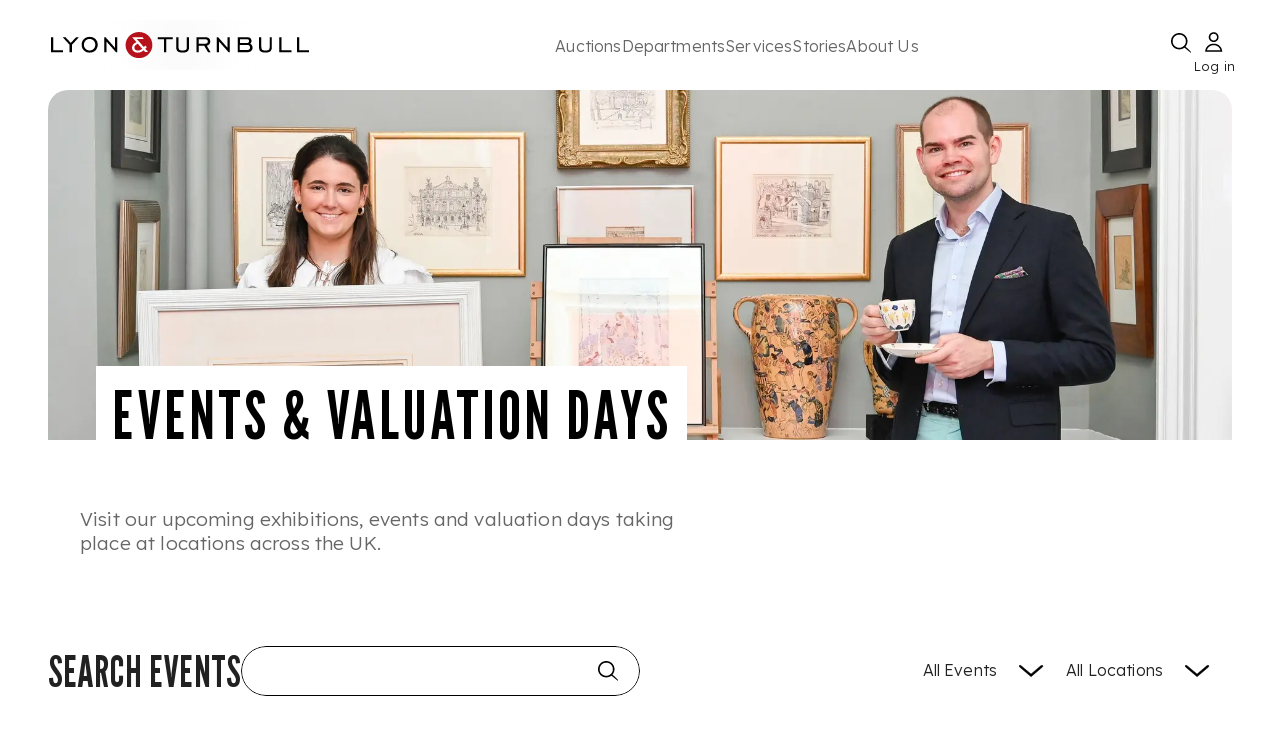

--- FILE ---
content_type: text/html; charset=utf-8
request_url: https://www.lyonandturnbull.com/events
body_size: 36727
content:
<!DOCTYPE html><html lang="en"><head><meta charSet="utf-8" data-next-head=""/><meta name="viewport" content="width=device-width, initial-scale=1.0" data-next-head=""/><noscript data-next-head=""></noscript><link rel="preload" href="https://motivated-card-12d34c19bf.media.strapiapp.com/Logo_92bec00a67.svg" as="image" data-next-head=""/><title data-next-head="">Lyon &amp; Turnbull | Upcoming Events &amp; Valuation Days</title><meta name="description" content="Find out the latest information on our events and valuation days held across the UK; from talks, exhibitions &amp; more. " data-next-head=""/><link rel="canonical" href="https://www.lyonandturnbull.com/events" data-next-head=""/><meta name="twitter:card" content="summary_large_image" data-next-head=""/><meta name="twitter:title" content="Events &amp; Valuation Days" data-next-head=""/><meta name="twitter:description" content="Visit our upcoming exhibitions, events and valuation days taking place at locations across the UK. " data-next-head=""/><meta name="twitter:image" content="https://motivated-card-12d34c19bf.media.strapiapp.com/Events_Mobile_Header_1_411dacaf8a.jpg" data-next-head=""/><meta property="og:type" content="website" data-next-head=""/><meta property="og:title" content="Events &amp; Valuation Days" data-next-head=""/><meta property="og:description" content="Visit our upcoming exhibitions, events and valuation days taking place at locations across the UK. " data-next-head=""/><meta property="og:image" content="https://motivated-card-12d34c19bf.media.strapiapp.com/Events_Mobile_Header_1_411dacaf8a.jpg" data-next-head=""/><meta property="og:url" content="https://www.lyonandturnbull.com/events" data-next-head=""/><script type="application/ld+json" data-next-head="">{"@context":"https://schema.org","@type":"WebPage","name":"Events & Valuation Days","url":"https://www.lyonandturnbull.com/events","description":"Visit our upcoming exhibitions, events and valuation days taking place at locations across the UK.  ","datePublished":"2025-11-13T15:18:36.301Z","image":"https://motivated-card-12d34c19bf.media.strapiapp.com/Events_Mobile_Header_1_411dacaf8a.jpg","potentialAction":{"@type":"SearchAction","target":{"@type":"EntryPoint","urlTemplate":"https://www.lyonandturnbull.com/search?searchTerm={search_term_string}"},"query-input":"required name=search_term_string"},"breadcrumb":{"@context":"https://schema.org","@type":"BreadcrumbList","itemListElement":[{"@type":"ListItem","position":1,"name":"events","item":"https://www.lyonandturnbull.com/events"}]}}</script><link rel="preload" as="image" imageSrcSet="/_next/image?url=https%3A%2F%2Fmotivated-card-12d34c19bf.media.strapiapp.com%2FEvents_Header_1_aff80344b0.jpg&amp;w=640&amp;q=75 640w, /_next/image?url=https%3A%2F%2Fmotivated-card-12d34c19bf.media.strapiapp.com%2FEvents_Header_1_aff80344b0.jpg&amp;w=750&amp;q=75 750w, /_next/image?url=https%3A%2F%2Fmotivated-card-12d34c19bf.media.strapiapp.com%2FEvents_Header_1_aff80344b0.jpg&amp;w=828&amp;q=75 828w, /_next/image?url=https%3A%2F%2Fmotivated-card-12d34c19bf.media.strapiapp.com%2FEvents_Header_1_aff80344b0.jpg&amp;w=1080&amp;q=75 1080w, /_next/image?url=https%3A%2F%2Fmotivated-card-12d34c19bf.media.strapiapp.com%2FEvents_Header_1_aff80344b0.jpg&amp;w=1200&amp;q=75 1200w, /_next/image?url=https%3A%2F%2Fmotivated-card-12d34c19bf.media.strapiapp.com%2FEvents_Header_1_aff80344b0.jpg&amp;w=1920&amp;q=75 1920w, /_next/image?url=https%3A%2F%2Fmotivated-card-12d34c19bf.media.strapiapp.com%2FEvents_Header_1_aff80344b0.jpg&amp;w=2048&amp;q=75 2048w, /_next/image?url=https%3A%2F%2Fmotivated-card-12d34c19bf.media.strapiapp.com%2FEvents_Header_1_aff80344b0.jpg&amp;w=3840&amp;q=75 3840w" imageSizes="100vw" data-next-head=""/><link rel="preload" as="image" imageSrcSet="/_next/image?url=https%3A%2F%2Fmotivated-card-12d34c19bf.media.strapiapp.com%2Fmagpie_viewing_06f72d62a7.jpg&amp;w=16&amp;q=75 16w, /_next/image?url=https%3A%2F%2Fmotivated-card-12d34c19bf.media.strapiapp.com%2Fmagpie_viewing_06f72d62a7.jpg&amp;w=32&amp;q=75 32w, /_next/image?url=https%3A%2F%2Fmotivated-card-12d34c19bf.media.strapiapp.com%2Fmagpie_viewing_06f72d62a7.jpg&amp;w=48&amp;q=75 48w, /_next/image?url=https%3A%2F%2Fmotivated-card-12d34c19bf.media.strapiapp.com%2Fmagpie_viewing_06f72d62a7.jpg&amp;w=64&amp;q=75 64w, /_next/image?url=https%3A%2F%2Fmotivated-card-12d34c19bf.media.strapiapp.com%2Fmagpie_viewing_06f72d62a7.jpg&amp;w=96&amp;q=75 96w, /_next/image?url=https%3A%2F%2Fmotivated-card-12d34c19bf.media.strapiapp.com%2Fmagpie_viewing_06f72d62a7.jpg&amp;w=128&amp;q=75 128w, /_next/image?url=https%3A%2F%2Fmotivated-card-12d34c19bf.media.strapiapp.com%2Fmagpie_viewing_06f72d62a7.jpg&amp;w=256&amp;q=75 256w, /_next/image?url=https%3A%2F%2Fmotivated-card-12d34c19bf.media.strapiapp.com%2Fmagpie_viewing_06f72d62a7.jpg&amp;w=384&amp;q=75 384w, /_next/image?url=https%3A%2F%2Fmotivated-card-12d34c19bf.media.strapiapp.com%2Fmagpie_viewing_06f72d62a7.jpg&amp;w=640&amp;q=75 640w, /_next/image?url=https%3A%2F%2Fmotivated-card-12d34c19bf.media.strapiapp.com%2Fmagpie_viewing_06f72d62a7.jpg&amp;w=750&amp;q=75 750w, /_next/image?url=https%3A%2F%2Fmotivated-card-12d34c19bf.media.strapiapp.com%2Fmagpie_viewing_06f72d62a7.jpg&amp;w=828&amp;q=75 828w, /_next/image?url=https%3A%2F%2Fmotivated-card-12d34c19bf.media.strapiapp.com%2Fmagpie_viewing_06f72d62a7.jpg&amp;w=1080&amp;q=75 1080w, /_next/image?url=https%3A%2F%2Fmotivated-card-12d34c19bf.media.strapiapp.com%2Fmagpie_viewing_06f72d62a7.jpg&amp;w=1200&amp;q=75 1200w, /_next/image?url=https%3A%2F%2Fmotivated-card-12d34c19bf.media.strapiapp.com%2Fmagpie_viewing_06f72d62a7.jpg&amp;w=1920&amp;q=75 1920w, /_next/image?url=https%3A%2F%2Fmotivated-card-12d34c19bf.media.strapiapp.com%2Fmagpie_viewing_06f72d62a7.jpg&amp;w=2048&amp;q=75 2048w, /_next/image?url=https%3A%2F%2Fmotivated-card-12d34c19bf.media.strapiapp.com%2Fmagpie_viewing_06f72d62a7.jpg&amp;w=3840&amp;q=75 3840w" imageSizes="700" data-next-head=""/><link rel="preload" as="image" imageSrcSet="/_next/image?url=https%3A%2F%2Fmotivated-card-12d34c19bf.media.strapiapp.com%2FCarly_Contmeporary_03_c0ba2a228c.jpg&amp;w=16&amp;q=75 16w, /_next/image?url=https%3A%2F%2Fmotivated-card-12d34c19bf.media.strapiapp.com%2FCarly_Contmeporary_03_c0ba2a228c.jpg&amp;w=32&amp;q=75 32w, /_next/image?url=https%3A%2F%2Fmotivated-card-12d34c19bf.media.strapiapp.com%2FCarly_Contmeporary_03_c0ba2a228c.jpg&amp;w=48&amp;q=75 48w, /_next/image?url=https%3A%2F%2Fmotivated-card-12d34c19bf.media.strapiapp.com%2FCarly_Contmeporary_03_c0ba2a228c.jpg&amp;w=64&amp;q=75 64w, /_next/image?url=https%3A%2F%2Fmotivated-card-12d34c19bf.media.strapiapp.com%2FCarly_Contmeporary_03_c0ba2a228c.jpg&amp;w=96&amp;q=75 96w, /_next/image?url=https%3A%2F%2Fmotivated-card-12d34c19bf.media.strapiapp.com%2FCarly_Contmeporary_03_c0ba2a228c.jpg&amp;w=128&amp;q=75 128w, /_next/image?url=https%3A%2F%2Fmotivated-card-12d34c19bf.media.strapiapp.com%2FCarly_Contmeporary_03_c0ba2a228c.jpg&amp;w=256&amp;q=75 256w, /_next/image?url=https%3A%2F%2Fmotivated-card-12d34c19bf.media.strapiapp.com%2FCarly_Contmeporary_03_c0ba2a228c.jpg&amp;w=384&amp;q=75 384w, /_next/image?url=https%3A%2F%2Fmotivated-card-12d34c19bf.media.strapiapp.com%2FCarly_Contmeporary_03_c0ba2a228c.jpg&amp;w=640&amp;q=75 640w, /_next/image?url=https%3A%2F%2Fmotivated-card-12d34c19bf.media.strapiapp.com%2FCarly_Contmeporary_03_c0ba2a228c.jpg&amp;w=750&amp;q=75 750w, /_next/image?url=https%3A%2F%2Fmotivated-card-12d34c19bf.media.strapiapp.com%2FCarly_Contmeporary_03_c0ba2a228c.jpg&amp;w=828&amp;q=75 828w, /_next/image?url=https%3A%2F%2Fmotivated-card-12d34c19bf.media.strapiapp.com%2FCarly_Contmeporary_03_c0ba2a228c.jpg&amp;w=1080&amp;q=75 1080w, /_next/image?url=https%3A%2F%2Fmotivated-card-12d34c19bf.media.strapiapp.com%2FCarly_Contmeporary_03_c0ba2a228c.jpg&amp;w=1200&amp;q=75 1200w, /_next/image?url=https%3A%2F%2Fmotivated-card-12d34c19bf.media.strapiapp.com%2FCarly_Contmeporary_03_c0ba2a228c.jpg&amp;w=1920&amp;q=75 1920w, /_next/image?url=https%3A%2F%2Fmotivated-card-12d34c19bf.media.strapiapp.com%2FCarly_Contmeporary_03_c0ba2a228c.jpg&amp;w=2048&amp;q=75 2048w, /_next/image?url=https%3A%2F%2Fmotivated-card-12d34c19bf.media.strapiapp.com%2FCarly_Contmeporary_03_c0ba2a228c.jpg&amp;w=3840&amp;q=75 3840w" imageSizes="700" data-next-head=""/><link rel="preload" as="image" imageSrcSet="/_next/image?url=https%3A%2F%2Fmotivated-card-12d34c19bf.media.strapiapp.com%2F887_viewing_35c89fb7e9.jpg&amp;w=16&amp;q=75 16w, /_next/image?url=https%3A%2F%2Fmotivated-card-12d34c19bf.media.strapiapp.com%2F887_viewing_35c89fb7e9.jpg&amp;w=32&amp;q=75 32w, /_next/image?url=https%3A%2F%2Fmotivated-card-12d34c19bf.media.strapiapp.com%2F887_viewing_35c89fb7e9.jpg&amp;w=48&amp;q=75 48w, /_next/image?url=https%3A%2F%2Fmotivated-card-12d34c19bf.media.strapiapp.com%2F887_viewing_35c89fb7e9.jpg&amp;w=64&amp;q=75 64w, /_next/image?url=https%3A%2F%2Fmotivated-card-12d34c19bf.media.strapiapp.com%2F887_viewing_35c89fb7e9.jpg&amp;w=96&amp;q=75 96w, /_next/image?url=https%3A%2F%2Fmotivated-card-12d34c19bf.media.strapiapp.com%2F887_viewing_35c89fb7e9.jpg&amp;w=128&amp;q=75 128w, /_next/image?url=https%3A%2F%2Fmotivated-card-12d34c19bf.media.strapiapp.com%2F887_viewing_35c89fb7e9.jpg&amp;w=256&amp;q=75 256w, /_next/image?url=https%3A%2F%2Fmotivated-card-12d34c19bf.media.strapiapp.com%2F887_viewing_35c89fb7e9.jpg&amp;w=384&amp;q=75 384w, /_next/image?url=https%3A%2F%2Fmotivated-card-12d34c19bf.media.strapiapp.com%2F887_viewing_35c89fb7e9.jpg&amp;w=640&amp;q=75 640w, /_next/image?url=https%3A%2F%2Fmotivated-card-12d34c19bf.media.strapiapp.com%2F887_viewing_35c89fb7e9.jpg&amp;w=750&amp;q=75 750w, /_next/image?url=https%3A%2F%2Fmotivated-card-12d34c19bf.media.strapiapp.com%2F887_viewing_35c89fb7e9.jpg&amp;w=828&amp;q=75 828w, /_next/image?url=https%3A%2F%2Fmotivated-card-12d34c19bf.media.strapiapp.com%2F887_viewing_35c89fb7e9.jpg&amp;w=1080&amp;q=75 1080w, /_next/image?url=https%3A%2F%2Fmotivated-card-12d34c19bf.media.strapiapp.com%2F887_viewing_35c89fb7e9.jpg&amp;w=1200&amp;q=75 1200w, /_next/image?url=https%3A%2F%2Fmotivated-card-12d34c19bf.media.strapiapp.com%2F887_viewing_35c89fb7e9.jpg&amp;w=1920&amp;q=75 1920w, /_next/image?url=https%3A%2F%2Fmotivated-card-12d34c19bf.media.strapiapp.com%2F887_viewing_35c89fb7e9.jpg&amp;w=2048&amp;q=75 2048w, /_next/image?url=https%3A%2F%2Fmotivated-card-12d34c19bf.media.strapiapp.com%2F887_viewing_35c89fb7e9.jpg&amp;w=3840&amp;q=75 3840w" imageSizes="700" data-next-head=""/><link rel="preconnect" href="use.typekit.net"/><link rel="preconnect" href="p.typekit.net"/><link rel="preconnect" href="b552170630bdac845a99b27490ded9bf@o4505402689847296.ingest.sentry.io"/><link rel="preconnect" href="https://fonts.googleapis.com" as="style"/><link rel="preconnect" href="https://fonts.gstatic.com" as="style"/><link href="https://fonts.googleapis.com/css2?family=League+Gothic&amp;family=Lexend:wght@100..900&amp;display=swap" rel="preload" as="style"/><link href="https://fonts.googleapis.com/css2?family=League+Gothic&amp;family=Lexend:wght@100..900&amp;display=swap" rel="stylesheet" as="style"/><meta name="google-site-verification" content="aOM047-INR0vIx7jDBie8AW03P19Bu2sQxX2svdoyEo"/><meta name="mobile-web-app-capable" content="yes"/><meta name="apple-mobile-web-app-capable" content="yes"/><link rel="apple-touch-icon" type="image/png" sizes="152x152" href="/images/L_T_BRANDED/apple-touch-icon-152x152.png"/><link rel="apple-touch-icon" type="image/png" sizes="167x167" href="/images/L_T_BRANDED/apple-touch-icon-167x167.png"/><link rel="apple-touch-icon" type="image/png" sizes="180x180" href="/images/L_T_BRANDED/apple-touch-icon-180x180.png"/><link rel="apple-touch-startup-image" media="screen and (device-width: 393px) and (device-height: 852px) and (-webkit-device-pixel-ratio: 3) and (orientation: portrait)" href="/images/L_T_BRANDED/splash-screens/splash-screen-1179x2556.png"/><link rel="apple-touch-startup-image" media="screen and (device-width: 393px) and (device-height: 852px) and (-webkit-device-pixel-ratio: 3) and (orientation: landscape)" href="/images/L_T_BRANDED/splash-screens/splash-screen-2556x1179.png"/><link rel="apple-touch-startup-image" media="screen and (device-width: 430px) and (device-height: 932px) and (-webkit-device-pixel-ratio: 3) and (orientation: portrait)" href="/images/L_T_BRANDED/splash-screens/splash-screen-1290x2796.png"/><link rel="apple-touch-startup-image" media="screen and (device-width: 430px) and (device-height: 932px) and (-webkit-device-pixel-ratio: 3) and (orientation: landscape)" href="/images/L_T_BRANDED/splash-screens/splash-screen-2796x1290.png"/><link rel="apple-touch-startup-image" media="screen and (device-width: 320px) and (device-height: 568px) and (-webkit-device-pixel-ratio: 2) and (orientation: portrait)" href="/images/L_T_BRANDED/splash-screens/splash-screen-640x1136.png"/><link rel="apple-touch-startup-image" media="screen and (device-width: 320px) and (device-height: 568px) and (-webkit-device-pixel-ratio: 2) and (orientation: landscape)" href="/images/L_T_BRANDED/splash-screens/splash-screen-1136x640.png"/><link rel="apple-touch-startup-image" media="screen and (device-width: 375px) and (device-height: 812px) and (-webkit-device-pixel-ratio: 3) and (orientation: portrait)" href="/images/L_T_BRANDED/splash-screens/splash-screen-1125x2436.png"/><link rel="apple-touch-startup-image" media="screen and (device-width: 375px) and (device-height: 812px) and (-webkit-device-pixel-ratio: 3) and (orientation: landscape)" href="/images/L_T_BRANDED/splash-screens/splash-screen-2436x1125.png"/><link rel="apple-touch-startup-image" media="screen and (device-width: 414px) and (device-height: 736px) and (-webkit-device-pixel-ratio: 3) and (orientation: portrait)" href="/images/L_T_BRANDED/splash-screens/splash-screen-1242x2208.png"/><link rel="apple-touch-startup-image" media="screen and (device-width: 414px) and (device-height: 736px) and (-webkit-device-pixel-ratio: 3) and (orientation: landscape)" href="/images/L_T_BRANDED/splash-screens/splash-screen-2208x1242.png"/><link rel="apple-touch-startup-image" media="screen and (device-width: 428px) and (device-height: 926px) and (-webkit-device-pixel-ratio: 3) and (orientation: portrait)" href="/images/L_T_BRANDED/splash-screens/splash-screen-1284x2778.png"/><link rel="apple-touch-startup-image" media="screen and (device-width: 428px) and (device-height: 926px) and (-webkit-device-pixel-ratio: 3) and (orientation: landscape)" href="/images/L_T_BRANDED/splash-screens/splash-screen-2778x1284.png"/><link rel="apple-touch-startup-image" media="screen and (device-width: 414px) and (device-height: 896px) and (-webkit-device-pixel-ratio: 3) and (orientation: portrait)" href="/images/L_T_BRANDED/splash-screens/splash-screen-1242x2688.png"/><link rel="apple-touch-startup-image" media="screen and (device-width: 414px) and (device-height: 896px) and (-webkit-device-pixel-ratio: 3) and (orientation: landscape)" href="/images/L_T_BRANDED/splash-screens/splash-screen-2688x1242.png"/><link rel="apple-touch-startup-image" media="screen and (device-width: 390px) and (device-height: 844px) and (-webkit-device-pixel-ratio: 3) and (orientation: portrait)" href="/images/L_T_BRANDED/splash-screens/splash-screen-1170x2532.png"/><link rel="apple-touch-startup-image" media="screen and (device-width: 390px) and (device-height: 844px) and (-webkit-device-pixel-ratio: 3) and (orientation: landscape)" href="/images/L_T_BRANDED/splash-screens/splash-screen-2532x1170.png"/><link rel="apple-touch-startup-image" media="screen and (device-width: 414px) and (device-height: 896px) and (-webkit-device-pixel-ratio: 2) and (orientation: portrait)" href="/images/L_T_BRANDED/splash-screens/splash-screen-828x1792.png"/><link rel="apple-touch-startup-image" media="screen and (device-width: 414px) and (device-height: 896px) and (-webkit-device-pixel-ratio: 2) and (orientation: landscape)" href="/images/L_T_BRANDED/splash-screens/splash-screen-1792x828.png"/><link rel="apple-touch-startup-image" media="screen and (device-width: 375px) and (device-height: 667px) and (-webkit-device-pixel-ratio: 2) and (orientation: portrait)" href="/images/L_T_BRANDED/splash-screens/splash-screen-750x1334.png"/><link rel="apple-touch-startup-image" media="screen and (device-width: 375px) and (device-height: 667px) and (-webkit-device-pixel-ratio: 2) and (orientation: landscape)" href="/images/L_T_BRANDED/splash-screens/splash-screen-1334x750.png"/><link rel="apple-touch-startup-image" media="screen and (device-width: 834px) and (device-height: 1194px) and (-webkit-device-pixel-ratio: 2) and (orientation: portrait)" href="/images/L_T_BRANDED/splash-screens/splash-screen-1668x2388.png"/><link rel="apple-touch-startup-image" media="screen and (device-width: 834px) and (device-height: 1194px) and (-webkit-device-pixel-ratio: 2) and (orientation: landscape)" href="/images/L_T_BRANDED/splash-screens/splash-screen-2388x1668.png"/><link rel="apple-touch-startup-image" media="screen and (device-width: 1024px) and (device-height: 1366px) and (-webkit-device-pixel-ratio: 2) and (orientation: portrait)" href="/images/L_T_BRANDED/splash-screens/splash-screen-2048x2732.png"/><link rel="apple-touch-startup-image" media="screen and (device-width: 1024px) and (device-height: 1366px) and (-webkit-device-pixel-ratio: 2) and (orientation: landscape)" href="/images/L_T_BRANDED/splash-screens/splash-screen-2732x2048.png"/><link rel="apple-touch-startup-image" media="screen and (device-width: 744px) and (device-height: 1133px) and (-webkit-device-pixel-ratio: 2) and (orientation: portrait)" href="/images/L_T_BRANDED/splash-screens/splash-screen-1536x2048.png"/><link rel="apple-touch-startup-image" media="screen and (device-width: 744px) and (device-height: 1133px) and (-webkit-device-pixel-ratio: 2) and (orientation: landscape)" href="/images/L_T_BRANDED/splash-screens/splash-screen-2048x1536.png"/><link rel="apple-touch-startup-image" media="screen and (device-width: 768px) and (device-height: 1024px) and (-webkit-device-pixel-ratio: 2) and (orientation: portrait)" href="/images/L_T_BRANDED/splash-screens/splash-screen-1536x2048.png"/><link rel="apple-touch-startup-image" media="screen and (device-width: 768px) and (device-height: 1024px) and (-webkit-device-pixel-ratio: 2) and (orientation: landscape)" href="/images/L_T_BRANDED/splash-screens/splash-screen-2048x1536.png"/><link rel="apple-touch-startup-image" media="screen and (device-width: 820px) and (device-height: 1180px) and (-webkit-device-pixel-ratio: 2) and (orientation: portrait)" href="/images/L_T_BRANDED/splash-screens/splash-screen-1640x2360.png"/><link rel="apple-touch-startup-image" media="screen and (device-width: 820px) and (device-height: 1180px) and (-webkit-device-pixel-ratio: 2) and (orientation: landscape)" href="/images/L_T_BRANDED/splash-screens/splash-screen-2360x1640.png"/><link rel="apple-touch-startup-image" media="screen and (device-width: 834px) and (device-height: 1112px) and (-webkit-device-pixel-ratio: 2) and (orientation: portrait)" href="/images/L_T_BRANDED/splash-screens/splash-screen-1668x2224.png"/><link rel="apple-touch-startup-image" media="screen and (device-width: 834px) and (device-height: 1112px) and (-webkit-device-pixel-ratio: 2) and (orientation: landscape)" href="/images/L_T_BRANDED/splash-screens/splash-screen-2224x1668.png"/><link rel="apple-touch-startup-image" media="screen and (device-width: 810px) and (device-height: 1080px) and (-webkit-device-pixel-ratio: 2) and (orientation: portrait)" href="/images/L_T_BRANDED/splash-screens/splash-screen-1620x2160.png"/><link rel="apple-touch-startup-image" media="screen and (device-width: 810px) and (device-height: 1080px) and (-webkit-device-pixel-ratio: 2) and (orientation: landscape)" href="/images/L_T_BRANDED/splash-screens/splash-screen-2160x1620.png"/><link rel="icon" type="image/png" sizes="32x32" href="/images/L_T_BRANDED/favicon-32x32.png"/><link rel="icon" type="image/png" sizes="16x16" href="/images/L_T_BRANDED/favicon-16x16.png"/><link rel="manifest" href="/manifest.json"/><meta name="msapplication-TileColor" content="#ffffff"/><meta name="theme-color" content="#ffffff"/><meta name="msapplication-config" content="/images/${customer}/browserconfig.xml"/><meta name="emotion-insertion-point" content=""/><meta name="emotion-insertion-point" content=""/><style data-emotion="mui-global 7df5z7">html{-webkit-font-smoothing:antialiased;-moz-osx-font-smoothing:grayscale;box-sizing:border-box;-webkit-text-size-adjust:100%;}*,*::before,*::after{box-sizing:inherit;}strong,b{font-weight:700;}body{margin:0;color:rgba(0, 0, 0, 0.87);letter-spacing:0.15px;font-weight:300;font-size:19px;line-height:1.3;font-family:Lexend,sans-serif;background-color:#fff;}@media (max-width:899.95px){body{font-size:18px;}}@media (max-width:599.95px){body{font-size:17px;}}@media print{body{background-color:#fff;}}body::backdrop{background-color:#fff;}</style><style data-emotion="mui-global 1prfaxn">@-webkit-keyframes mui-auto-fill{from{display:block;}}@keyframes mui-auto-fill{from{display:block;}}@-webkit-keyframes mui-auto-fill-cancel{from{display:block;}}@keyframes mui-auto-fill-cancel{from{display:block;}}</style><style data-emotion="mui-global animation-61bdi0">@-webkit-keyframes animation-61bdi0{0%{-webkit-transform:rotate(0deg);-moz-transform:rotate(0deg);-ms-transform:rotate(0deg);transform:rotate(0deg);}100%{-webkit-transform:rotate(360deg);-moz-transform:rotate(360deg);-ms-transform:rotate(360deg);transform:rotate(360deg);}}@keyframes animation-61bdi0{0%{-webkit-transform:rotate(0deg);-moz-transform:rotate(0deg);-ms-transform:rotate(0deg);transform:rotate(0deg);}100%{-webkit-transform:rotate(360deg);-moz-transform:rotate(360deg);-ms-transform:rotate(360deg);transform:rotate(360deg);}}</style><style data-emotion="mui-global animation-1o38n3e">@-webkit-keyframes animation-1o38n3e{0%{stroke-dasharray:1px,200px;stroke-dashoffset:0;}50%{stroke-dasharray:100px,200px;stroke-dashoffset:-15px;}100%{stroke-dasharray:1px,200px;stroke-dashoffset:-126px;}}@keyframes animation-1o38n3e{0%{stroke-dasharray:1px,200px;stroke-dashoffset:0;}50%{stroke-dasharray:100px,200px;stroke-dashoffset:-15px;}100%{stroke-dasharray:1px,200px;stroke-dashoffset:-126px;}}</style><style data-emotion="mui 16zniwk bv106l ojbl26 77guen 1ttuqj8 18ttrms 69i1ev 1lt56jx 1fv3g2m 1y2up17 espe4w 1krl51k d1hmxj 1y1u9c1 zg0jkl 1cnq12q 1bbltq9 635pxw 1gbc147 1vfpvhe mkeg8o t6qm83 h3580k uvyaj6 70qvj9 759u60 1w2nhbe synp0q xc1wj5 1xcpjy2 5q5h4x ecnv9s 1x15em2 1mrtybj 1vaksif pb00aj 8ilib2 hstbyr 1fcj3x6 1prbmc 15qgdwe 7b6hw7 qwdxx6 1epeett idhyy5 5v2ak0 w4cd9x 1jei71f 1ewjpg1 1wcjd45 147e5lo 1ntarll 1wm9tgq 15j76c0 1wy0ss6 xojncj z45waq klfp7a 67rzy9 zu480 ilbvgv k0rfac wpvoa5 59kj3w eenzhi 1l5ctep 1sinacs tqyyca 1382vv1 16tqa12 1nsn7i4 1n2rtgi 1ttywp7 19s3t1h v41vix nfaxtx 3skb5o ty7r6d cxdto6 1pcl0dg b6x67f wmp57z 1pk1fka 81qg8w gpti5t ohc5mc orxszl fspj2c 4ejps8 13odlrs 1lp6agp 8imwdq 1c2owf3 o24iuu 1y8uf5e 503p33 gayy15 1rmquj9 1komz8p 10egq61 1vkodmg">.mui-16zniwk{display:-webkit-box;display:-webkit-flex;display:-ms-flexbox;display:flex;-webkit-flex-direction:column;-ms-flex-direction:column;flex-direction:column;min-height:100vh;position:relative;}.mui-bv106l{z-index:11;}.mui-ojbl26{-webkit-transition:all ease-in-out 1s;transition:all ease-in-out 1s;}.mui-77guen{max-width:1920px;margin:0 auto;width:100%;padding:20px 50px;display:-webkit-box;display:-webkit-flex;display:-ms-flexbox;display:flex;-webkit-flex-direction:column;-ms-flex-direction:column;flex-direction:column;gap:14px;}@media (max-width:1024px){.mui-77guen{display:none;}}.mui-1ttuqj8{display:-webkit-box;display:-webkit-flex;display:-ms-flexbox;display:flex;-webkit-box-pack:justify;-webkit-justify-content:space-between;justify-content:space-between;-webkit-align-items:center;-webkit-box-align:center;-ms-flex-align:center;align-items:center;height:100%;}@media print{.mui-1ttuqj8{display:none;}}.mui-18ttrms{width:260px;height:100%;position:relative;}.mui-69i1ev{display:-webkit-box;display:-webkit-flex;display:-ms-flexbox;display:flex;-webkit-box-pack:justify;-webkit-justify-content:space-between;justify-content:space-between;-webkit-align-items:center;-webkit-box-align:center;-ms-flex-align:center;align-items:center;}.mui-1lt56jx{display:-webkit-box;display:-webkit-flex;display:-ms-flexbox;display:flex;gap:80px;width:80%;}.mui-1fv3g2m{margin:0;letter-spacing:0.15px;font-weight:300;font-size:16px;line-height:1.3;font-family:Lexend,sans-serif;color:#666666;background-color:transparent;outline:none;border:none;-webkit-text-decoration:none;text-decoration:none;text-decoration-color:#B20E10;text-decoration-thickness:2px;text-underline-offset:5px;white-space:nowrap;}@media (max-width:899.95px){.mui-1fv3g2m{font-size:16px;}}@media (max-width:599.95px){.mui-1fv3g2m{font-size:16px;}}.mui-1fv3g2m:hover{cursor:pointer;-webkit-text-decoration:underline;text-decoration:underline;text-decoration-color:#B20E10;text-decoration-thickness:2px;text-underline-offset:5px;}.mui-1y2up17{margin:0;font:inherit;line-height:inherit;letter-spacing:inherit;color:#F0ECEB;-webkit-text-decoration:underline;text-decoration:underline;text-decoration-color:var(--Link-underlineColor);--Link-underlineColor:rgba(240, 236, 235, 0.4);}.mui-1y2up17:hover{text-decoration-color:inherit;}.mui-espe4w{margin:0;letter-spacing:0.15px;font-weight:300;font-size:16px;line-height:1.3;font-family:Lexend,sans-serif;color:#666666;background-color:transparent;outline:none;border:none;text-decoration-color:#B20E10;text-decoration-thickness:2px;text-underline-offset:5px;white-space:nowrap;}@media (max-width:899.95px){.mui-espe4w{font-size:16px;}}@media (max-width:599.95px){.mui-espe4w{font-size:16px;}}.mui-espe4w:hover{cursor:pointer;-webkit-text-decoration:underline;text-decoration:underline;text-decoration-color:#B20E10;text-decoration-thickness:2px;text-underline-offset:5px;}.mui-1krl51k{display:-webkit-box;display:-webkit-flex;display:-ms-flexbox;display:flex;-webkit-box-pack:justify;-webkit-justify-content:space-between;justify-content:space-between;-webkit-align-items:center;-webkit-box-align:center;-ms-flex-align:center;align-items:center;gap:40px;height:50px;}@media (max-width: 1024px){.mui-1krl51k{display:none;}}.mui-d1hmxj{margin:0;letter-spacing:0.15px;font-weight:300;font-size:16px;line-height:1.3;font-family:Lexend,sans-serif;font-size:13px;position:absolute;bottom:-10px;left:-3px;right:0px;width:45px;}@media (max-width:899.95px){.mui-d1hmxj{font-size:16px;}}@media (max-width:599.95px){.mui-d1hmxj{font-size:16px;}}.mui-1y1u9c1{display:none;}@media (max-width: 1024px){.mui-1y1u9c1{display:block;}}@media print{.mui-1y1u9c1{display:none;}}.mui-zg0jkl{display:block;top:0;z-index:1000;position:relative;width:100%;}.mui-1cnq12q{margin:0 auto;width:100%;position:fixed;top:0;left:0;background-color:#fff;z-index:1000;}@media (min-width:0px){.mui-1cnq12q{padding:0 20px;}}@media (min-width:900px){.mui-1cnq12q{padding:0 80px;}}@media print{.mui-1cnq12q{display:none;}}.mui-1bbltq9{display:-webkit-box;display:-webkit-flex;display:-ms-flexbox;display:flex;-webkit-box-pack:justify;-webkit-justify-content:space-between;justify-content:space-between;-webkit-align-items:center;-webkit-box-align:center;-ms-flex-align:center;align-items:center;margin:10px 0px 5px 0px;width:100%;}.mui-635pxw{cursor:pointer;min-width:19px;}.mui-1gbc147{min-width:24px;display:-webkit-box;display:-webkit-flex;display:-ms-flexbox;display:flex;-webkit-align-items:center;-webkit-box-align:center;-ms-flex-align:center;align-items:center;-webkit-box-pack:center;-ms-flex-pack:center;-webkit-justify-content:center;justify-content:center;cursor:pointer;}.mui-1vfpvhe{display:none;}@media (max-width: 1024px){.mui-1vfpvhe{display:block;}}.mui-mkeg8o{background-color:rgba(0, 0, 0, 0.5);position:fixed;top:55px;left:0;width:100%;height:100%;z-index:105;}@media (min-width:0px){.mui-mkeg8o{display:none;}}@media (min-width:600px){.mui-mkeg8o{display:block;}}.mui-t6qm83{position:fixed;display:none;-webkit-align-items:center;-webkit-box-align:center;-ms-flex-align:center;align-items:center;-webkit-box-pack:center;-ms-flex-pack:center;-webkit-justify-content:center;justify-content:center;top:55px;left:0;width:100%;height:100vh;background-color:rgba(0, 0, 0, 0.5);z-index:999;}@media (max-width: 1024px){.mui-t6qm83{display:-webkit-box;display:-webkit-flex;display:-ms-flexbox;display:flex;}}.mui-h3580k{display:none;width:100%;max-width:100vw;-webkit-align-items:center;-webkit-box-align:center;-ms-flex-align:center;align-items:center;-webkit-box-pack:center;-ms-flex-pack:center;-webkit-justify-content:center;justify-content:center;position:fixed;left:0;bottom:19.847px;z-index:1053;}@media (max-width: 1024px){.mui-h3580k{display:-webkit-box;display:-webkit-flex;display:-ms-flexbox;display:flex;}}.mui-uvyaj6{display:-webkit-box;display:-webkit-flex;display:-ms-flexbox;display:flex;position:relative;width:360px;max-width:90vw;padding:18px 22px;-webkit-box-pack:justify;-webkit-justify-content:space-between;justify-content:space-between;-webkit-align-items:center;-webkit-box-align:center;-ms-flex-align:center;align-items:center;border-radius:90px;border:1px solid #000;background:#FFF;margin:0 auto;}.mui-70qvj9{display:-webkit-box;display:-webkit-flex;display:-ms-flexbox;display:flex;-webkit-align-items:center;-webkit-box-align:center;-ms-flex-align:center;align-items:center;}.mui-759u60{display:-webkit-box;display:-webkit-flex;display:-ms-flexbox;display:flex;-webkit-align-items:center;-webkit-box-align:center;-ms-flex-align:center;align-items:center;cursor:pointer;}.mui-1w2nhbe{-webkit-flex:1;-ms-flex:1;flex:1;display:-webkit-box;display:-webkit-flex;display:-ms-flexbox;display:flex;-webkit-flex-direction:column;-ms-flex-direction:column;flex-direction:column;}@media (max-width: 1024px){.mui-1w2nhbe{margin-top:55px;margin-bottom:120px;}}.mui-1w2nhbe:focus{outline:none;}.mui-synp0q{box-sizing:border-box;margin:0;-webkit-flex-direction:row;-ms-flex-direction:row;flex-direction:row;max-width:1920px;padding:0px 48px;margin:0 auto;width:100%;display:-webkit-box;display:-webkit-flex;display:-ms-flexbox;display:flex;-webkit-flex-direction:column;-ms-flex-direction:column;flex-direction:column;}.mui-xc1wj5{max-width:1920px;margin-left:auto;margin-right:auto;height:350px;position:relative;border-radius:20px 20px 0px 0px;}.mui-1xcpjy2{display:-webkit-box;display:-webkit-flex;display:-ms-flexbox;display:flex;-webkit-flex-direction:column;-ms-flex-direction:column;flex-direction:column;-webkit-box-pack:center;-ms-flex-pack:center;-webkit-justify-content:center;justify-content:center;-webkit-align-items:flex-start;-webkit-box-align:flex-start;-ms-flex-align:flex-start;align-items:flex-start;padding:64px;}.mui-5q5h4x{position:absolute;bottom:-8px;left:0;display:-webkit-box;display:-webkit-flex;display:-ms-flexbox;display:flex;-webkit-align-items:center;-webkit-box-align:center;-ms-flex-align:center;align-items:center;-webkit-box-pack:center;-ms-flex-pack:center;-webkit-justify-content:center;justify-content:center;background-color:#fff;margin-left:48px;}.mui-ecnv9s{margin:0;font-size:66px;font-weight:400;line-height:1.2;letter-spacing:3px;font-family:League Gothic,Impact,Roboto Condensed,Helvetica Neue,sans-serif;text-transform:uppercase;color:#000;max-width:100%;line-height:1;padding:16px 16px 0px 16px;}@media (max-width:899.95px){.mui-ecnv9s{font-size:50px;letter-spacing:2px;}}@media (max-width:599.95px){.mui-ecnv9s{font-size:40px;letter-spacing:1px;}}.mui-1x15em2{box-sizing:border-box;display:-webkit-box;display:-webkit-flex;display:-ms-flexbox;display:flex;-webkit-box-flex-wrap:wrap;-webkit-flex-wrap:wrap;-ms-flex-wrap:wrap;flex-wrap:wrap;width:100%;-webkit-flex-direction:row;-ms-flex-direction:row;flex-direction:row;display:-webkit-box;display:-webkit-flex;display:-ms-flexbox;display:flex;-webkit-box-pack:justify;-webkit-justify-content:space-between;justify-content:space-between;margin:auto;padding:16px 48px;max-width:1920px;width:100%;}.mui-1mrtybj{box-sizing:border-box;margin:0;-webkit-flex-direction:row;-ms-flex-direction:row;flex-direction:row;width:60%;padding:32px;}.mui-1vaksif{box-sizing:border-box;margin:0;-webkit-flex-direction:row;-ms-flex-direction:row;flex-direction:row;margin-top:48px;width:40%;}.mui-pb00aj{box-sizing:border-box;display:-webkit-box;display:-webkit-flex;display:-ms-flexbox;display:flex;-webkit-box-flex-wrap:wrap;-webkit-flex-wrap:wrap;-ms-flex-wrap:wrap;flex-wrap:wrap;width:100%;margin:0;-webkit-flex-direction:row;-ms-flex-direction:row;flex-direction:row;display:-webkit-box;display:-webkit-flex;display:-ms-flexbox;display:flex;-webkit-flex-direction:column;-ms-flex-direction:column;flex-direction:column;-webkit-box-pack:end;-ms-flex-pack:end;-webkit-justify-content:flex-end;justify-content:flex-end;-webkit-align-items:flex-end;-webkit-box-align:flex-end;-ms-flex-align:flex-end;align-items:flex-end;margin-top:0px;}.mui-8ilib2{display:-webkit-box;display:-webkit-flex;display:-ms-flexbox;display:flex;gap:8px;-webkit-flex-direction:column;-ms-flex-direction:column;flex-direction:column;-webkit-align-items:center;-webkit-box-align:center;-ms-flex-align:center;align-items:center;-webkit-box-pack:center;-ms-flex-pack:center;-webkit-justify-content:center;justify-content:center;width:100%;max-width:1920px;margin:24px auto;padding:0px 48px;}.mui-hstbyr{display:-webkit-box;display:-webkit-flex;display:-ms-flexbox;display:flex;gap:16px;-webkit-flex-direction:row;-ms-flex-direction:row;flex-direction:row;-webkit-box-pack:justify;-webkit-justify-content:space-between;justify-content:space-between;-webkit-align-items:center;-webkit-box-align:center;-ms-flex-align:center;align-items:center;margin-bottom:24px;width:100%;}.mui-1fcj3x6{width:100%;display:-webkit-box;display:-webkit-flex;display:-ms-flexbox;display:flex;gap:24px;-webkit-box-pack:start;-ms-flex-pack:start;-webkit-justify-content:flex-start;justify-content:flex-start;-webkit-align-items:center;-webkit-box-align:center;-ms-flex-align:center;align-items:center;-webkit-flex-direction:row;-ms-flex-direction:row;flex-direction:row;}.mui-1prbmc{margin:0;font-size:56px;font-weight:400;line-height:1;font-family:League Gothic,Impact,Roboto Condensed,Helvetica Neue,sans-serif;text-transform:uppercase;white-space:nowrap;padding-left:0px;font-size:43px;}@media (max-width:899.95px){.mui-1prbmc{font-size:36px;letter-spacing:1px;}}@media (max-width:599.95px){.mui-1prbmc{font-size:32px;letter-spacing:1px;}}.mui-15qgdwe{display:-webkit-inline-box;display:-webkit-inline-flex;display:-ms-inline-flexbox;display:inline-flex;-webkit-flex-direction:column;-ms-flex-direction:column;flex-direction:column;position:relative;min-width:0;padding:0;margin:0;border:0;vertical-align:top;width:100%;}.mui-15qgdwe .MuiOutlinedInput-root{height:50px;border-radius:35px;background-color:transparent;padding-right:8px;overflow:hidden;}.mui-15qgdwe .MuiOutlinedInput-root .MuiOutlinedInput-input{padding:10px 14px;font-size:14px;border-radius:inherit;height:100%;box-sizing:border-box;border:none;background-color:transparent;}.mui-15qgdwe .MuiOutlinedInput-root .MuiOutlinedInput-notchedOutline{border:1px solid #000;border-radius:35px;}.mui-15qgdwe .MuiOutlinedInput-root:hover .MuiOutlinedInput-notchedOutline{border:1px solid #000;}.mui-15qgdwe .MuiOutlinedInput-root.Mui-focused .MuiOutlinedInput-notchedOutline{border:1px solid #000;}.mui-15qgdwe .MuiOutlinedInput-root.Mui-error{border:1px solid #f00;border-radius:35px;}.mui-15qgdwe .MuiOutlinedInput-root.Mui-error .MuiOutlinedInput-notchedOutline{border:none;}.mui-15qgdwe .MuiInputLabel-root{left:14px;font-size:14px;top:50%;-webkit-transform:translate(0, -50%);-moz-transform:translate(0, -50%);-ms-transform:translate(0, -50%);transform:translate(0, -50%);-webkit-transition:all 0.2s ease;transition:all 0.2s ease;z-index:1;color:#666666;}.mui-15qgdwe .MuiInputLabel-root.Mui-focused{color:#000;}.mui-15qgdwe .MuiInputLabel-root.Mui-error{color:#f00;-webkit-transform:translate(0, -100%);-moz-transform:translate(0, -100%);-ms-transform:translate(0, -100%);transform:translate(0, -100%);}.mui-15qgdwe .MuiInputLabel-shrink{top:0px;color:#000;background-color:transparent;}.mui-15qgdwe .MuiFormHelperText-root{margin-top:-1px;font-size:0.75rem;}.mui-15qgdwe .MuiInputLabel-root{-webkit-transform:translate(0, -50%);-moz-transform:translate(0, -50%);-ms-transform:translate(0, -50%);transform:translate(0, -50%);}.mui-15qgdwe fieldset legend span:not(.notranslate){padding-right:4px;}.mui-7b6hw7{letter-spacing:0.15px;font-weight:300;font-size:19px;line-height:1.4375em;font-family:Lexend,sans-serif;color:rgba(0, 0, 0, 0.87);box-sizing:border-box;position:relative;cursor:text;display:-webkit-inline-box;display:-webkit-inline-flex;display:-ms-inline-flexbox;display:inline-flex;-webkit-align-items:center;-webkit-box-align:center;-ms-flex-align:center;align-items:center;width:100%;position:relative;border-radius:4px;padding-right:14px;}@media (max-width:899.95px){.mui-7b6hw7{font-size:18px;}}@media (max-width:599.95px){.mui-7b6hw7{font-size:17px;}}.mui-7b6hw7.Mui-disabled{color:rgba(0, 0, 0, 0.38);cursor:default;}.mui-7b6hw7:hover .MuiOutlinedInput-notchedOutline{border-color:rgba(0, 0, 0, 0.87);}@media (hover: none){.mui-7b6hw7:hover .MuiOutlinedInput-notchedOutline{border-color:rgba(0, 0, 0, 0.23);}}.mui-7b6hw7.Mui-focused .MuiOutlinedInput-notchedOutline{border-width:2px;}.mui-7b6hw7.Mui-focused .MuiOutlinedInput-notchedOutline{border-color:#F0ECEB;}.mui-7b6hw7.Mui-error .MuiOutlinedInput-notchedOutline{border-color:#d32f2f;}.mui-7b6hw7.Mui-disabled .MuiOutlinedInput-notchedOutline{border-color:rgba(0, 0, 0, 0.26);}.mui-qwdxx6{font:inherit;letter-spacing:inherit;color:currentColor;padding:4px 0 5px;border:0;box-sizing:content-box;background:none;height:1.4375em;margin:0;-webkit-tap-highlight-color:transparent;display:block;min-width:0;width:100%;-webkit-animation-name:mui-auto-fill-cancel;animation-name:mui-auto-fill-cancel;-webkit-animation-duration:10ms;animation-duration:10ms;padding:16.5px 14px;padding-right:0;}.mui-qwdxx6::-webkit-input-placeholder{color:currentColor;opacity:0.42;-webkit-transition:opacity 200ms cubic-bezier(0.4, 0, 0.2, 1) 0ms;transition:opacity 200ms cubic-bezier(0.4, 0, 0.2, 1) 0ms;}.mui-qwdxx6::-moz-placeholder{color:currentColor;opacity:0.42;-webkit-transition:opacity 200ms cubic-bezier(0.4, 0, 0.2, 1) 0ms;transition:opacity 200ms cubic-bezier(0.4, 0, 0.2, 1) 0ms;}.mui-qwdxx6::-ms-input-placeholder{color:currentColor;opacity:0.42;-webkit-transition:opacity 200ms cubic-bezier(0.4, 0, 0.2, 1) 0ms;transition:opacity 200ms cubic-bezier(0.4, 0, 0.2, 1) 0ms;}.mui-qwdxx6:focus{outline:0;}.mui-qwdxx6:invalid{box-shadow:none;}.mui-qwdxx6::-webkit-search-decoration{-webkit-appearance:none;}label[data-shrink=false]+.MuiInputBase-formControl .mui-qwdxx6::-webkit-input-placeholder{opacity:0!important;}label[data-shrink=false]+.MuiInputBase-formControl .mui-qwdxx6::-moz-placeholder{opacity:0!important;}label[data-shrink=false]+.MuiInputBase-formControl .mui-qwdxx6::-ms-input-placeholder{opacity:0!important;}label[data-shrink=false]+.MuiInputBase-formControl .mui-qwdxx6:focus::-webkit-input-placeholder{opacity:0.42;}label[data-shrink=false]+.MuiInputBase-formControl .mui-qwdxx6:focus::-moz-placeholder{opacity:0.42;}label[data-shrink=false]+.MuiInputBase-formControl .mui-qwdxx6:focus::-ms-input-placeholder{opacity:0.42;}.mui-qwdxx6.Mui-disabled{opacity:1;-webkit-text-fill-color:rgba(0, 0, 0, 0.38);}.mui-qwdxx6:-webkit-autofill{-webkit-animation-duration:5000s;animation-duration:5000s;-webkit-animation-name:mui-auto-fill;animation-name:mui-auto-fill;}.mui-qwdxx6:-webkit-autofill{border-radius:inherit;}.mui-1epeett{display:-webkit-box;display:-webkit-flex;display:-ms-flexbox;display:flex;max-height:2em;-webkit-align-items:center;-webkit-box-align:center;-ms-flex-align:center;align-items:center;white-space:nowrap;color:rgba(0, 0, 0, 0.54);margin-left:8px;cursor:pointer;}.mui-idhyy5{display:-webkit-inline-box;display:-webkit-inline-flex;display:-ms-inline-flexbox;display:inline-flex;-webkit-align-items:center;-webkit-box-align:center;-ms-flex-align:center;align-items:center;-webkit-box-pack:center;-ms-flex-pack:center;-webkit-justify-content:center;justify-content:center;position:relative;box-sizing:border-box;-webkit-tap-highlight-color:transparent;background-color:transparent;outline:0;border:0;margin:0;border-radius:0;padding:0;cursor:pointer;-webkit-user-select:none;-moz-user-select:none;-ms-user-select:none;user-select:none;vertical-align:middle;-moz-appearance:none;-webkit-appearance:none;-webkit-text-decoration:none;text-decoration:none;color:inherit;text-align:center;-webkit-flex:0 0 auto;-ms-flex:0 0 auto;flex:0 0 auto;font-size:1.5rem;padding:8px;border-radius:50%;color:rgba(0, 0, 0, 0.54);-webkit-transition:background-color 150ms cubic-bezier(0.4, 0, 0.2, 1) 0ms;transition:background-color 150ms cubic-bezier(0.4, 0, 0.2, 1) 0ms;cursor:pointer;}.mui-idhyy5::-moz-focus-inner{border-style:none;}.mui-idhyy5.Mui-disabled{pointer-events:none;cursor:default;}@media print{.mui-idhyy5{-webkit-print-color-adjust:exact;color-adjust:exact;}}.mui-idhyy5.Mui-disabled{background-color:transparent;color:rgba(0, 0, 0, 0.26);}.mui-idhyy5.MuiIconButton-loading{color:transparent;}.mui-idhyy5:hover{background-color:transparent;}.mui-idhyy5:focus{box-shadow:none;}.mui-5v2ak0{text-align:left;position:absolute;bottom:0;right:0;top:-5px;left:0;margin:0;padding:0 8px;pointer-events:none;border-radius:inherit;border-style:solid;border-width:1px;overflow:hidden;min-width:0%;border-color:rgba(0, 0, 0, 0.23);}.mui-w4cd9x{float:unset;width:auto;overflow:hidden;padding:0;line-height:11px;-webkit-transition:width 150ms cubic-bezier(0.0, 0, 0.2, 1) 0ms;transition:width 150ms cubic-bezier(0.0, 0, 0.2, 1) 0ms;}.mui-1jei71f{width:100%;display:-webkit-box;display:-webkit-flex;display:-ms-flexbox;display:flex;-webkit-flex-direction:row;-ms-flex-direction:row;flex-direction:row;-webkit-box-pack:end;-ms-flex-pack:end;-webkit-justify-content:flex-end;justify-content:flex-end;-webkit-align-items:flex-end;-webkit-box-align:flex-end;-ms-flex-align:flex-end;align-items:flex-end;gap:32px;}.mui-1ewjpg1{letter-spacing:0.15px;font-weight:300;font-size:19px;line-height:1.4375em;font-family:Lexend,sans-serif;color:rgba(0, 0, 0, 0.87);box-sizing:border-box;position:relative;cursor:text;display:-webkit-inline-box;display:-webkit-inline-flex;display:-ms-inline-flexbox;display:inline-flex;-webkit-align-items:center;-webkit-box-align:center;-ms-flex-align:center;align-items:center;position:relative;font-size:16px;max-width:320px;margin-right:24px;}@media (max-width:899.95px){.mui-1ewjpg1{font-size:18px;}}@media (max-width:599.95px){.mui-1ewjpg1{font-size:17px;}}.mui-1ewjpg1.Mui-disabled{color:rgba(0, 0, 0, 0.38);cursor:default;}.mui-1ewjpg1::after{left:0;bottom:0;content:"";position:absolute;right:0;-webkit-transform:scaleX(0);-moz-transform:scaleX(0);-ms-transform:scaleX(0);transform:scaleX(0);-webkit-transition:-webkit-transform 200ms cubic-bezier(0.0, 0, 0.2, 1) 0ms;transition:transform 200ms cubic-bezier(0.0, 0, 0.2, 1) 0ms;pointer-events:none;}.mui-1ewjpg1.Mui-focused:after{-webkit-transform:scaleX(1) translateX(0);-moz-transform:scaleX(1) translateX(0);-ms-transform:scaleX(1) translateX(0);transform:scaleX(1) translateX(0);}.mui-1ewjpg1.Mui-error::before,.mui-1ewjpg1.Mui-error::after{border-bottom-color:#d32f2f;}.mui-1ewjpg1::before{border-bottom:1px solid rgba(0, 0, 0, 0.42);left:0;bottom:0;content:"\00a0";position:absolute;right:0;-webkit-transition:border-bottom-color 200ms cubic-bezier(0.4, 0, 0.2, 1) 0ms;transition:border-bottom-color 200ms cubic-bezier(0.4, 0, 0.2, 1) 0ms;pointer-events:none;}.mui-1ewjpg1:hover:not(.Mui-disabled, .Mui-error):before{border-bottom:2px solid rgba(0, 0, 0, 0.87);}@media (hover: none){.mui-1ewjpg1:hover:not(.Mui-disabled, .Mui-error):before{border-bottom:1px solid rgba(0, 0, 0, 0.42);}}.mui-1ewjpg1.Mui-disabled:before{border-bottom-style:dotted;}.mui-1ewjpg1::after{border-bottom:2px solid #F0ECEB;}.mui-1ewjpg1 .MuiSelect-icon{color:inherit;}.mui-1ewjpg1:before,.mui-1ewjpg1:after{display:none;}.mui-1wcjd45{-moz-appearance:none;-webkit-appearance:none;-webkit-user-select:none;-moz-user-select:none;-ms-user-select:none;user-select:none;border-radius:0;cursor:pointer;font:inherit;letter-spacing:inherit;color:currentColor;padding:4px 0 5px;border:0;box-sizing:content-box;background:none;height:1.4375em;margin:0;-webkit-tap-highlight-color:transparent;display:block;min-width:0;width:100%;-webkit-animation-name:mui-auto-fill-cancel;animation-name:mui-auto-fill-cancel;-webkit-animation-duration:10ms;animation-duration:10ms;}.mui-1wcjd45:focus{border-radius:0;}.mui-1wcjd45.Mui-disabled{cursor:default;}.mui-1wcjd45[multiple]{height:auto;}.mui-1wcjd45:not([multiple]) option,.mui-1wcjd45:not([multiple]) optgroup{background-color:#fff;}.mui-1wcjd45.mui-1wcjd45.mui-1wcjd45{padding-right:24px;min-width:16px;}.mui-1wcjd45.MuiSelect-select{height:auto;min-height:1.4375em;text-overflow:ellipsis;white-space:nowrap;overflow:hidden;}.mui-1wcjd45::-webkit-input-placeholder{color:currentColor;opacity:0.42;-webkit-transition:opacity 200ms cubic-bezier(0.4, 0, 0.2, 1) 0ms;transition:opacity 200ms cubic-bezier(0.4, 0, 0.2, 1) 0ms;}.mui-1wcjd45::-moz-placeholder{color:currentColor;opacity:0.42;-webkit-transition:opacity 200ms cubic-bezier(0.4, 0, 0.2, 1) 0ms;transition:opacity 200ms cubic-bezier(0.4, 0, 0.2, 1) 0ms;}.mui-1wcjd45::-ms-input-placeholder{color:currentColor;opacity:0.42;-webkit-transition:opacity 200ms cubic-bezier(0.4, 0, 0.2, 1) 0ms;transition:opacity 200ms cubic-bezier(0.4, 0, 0.2, 1) 0ms;}.mui-1wcjd45:focus{outline:0;}.mui-1wcjd45:invalid{box-shadow:none;}.mui-1wcjd45::-webkit-search-decoration{-webkit-appearance:none;}label[data-shrink=false]+.MuiInputBase-formControl .mui-1wcjd45::-webkit-input-placeholder{opacity:0!important;}label[data-shrink=false]+.MuiInputBase-formControl .mui-1wcjd45::-moz-placeholder{opacity:0!important;}label[data-shrink=false]+.MuiInputBase-formControl .mui-1wcjd45::-ms-input-placeholder{opacity:0!important;}label[data-shrink=false]+.MuiInputBase-formControl .mui-1wcjd45:focus::-webkit-input-placeholder{opacity:0.42;}label[data-shrink=false]+.MuiInputBase-formControl .mui-1wcjd45:focus::-moz-placeholder{opacity:0.42;}label[data-shrink=false]+.MuiInputBase-formControl .mui-1wcjd45:focus::-ms-input-placeholder{opacity:0.42;}.mui-1wcjd45.Mui-disabled{opacity:1;-webkit-text-fill-color:rgba(0, 0, 0, 0.38);}.mui-1wcjd45:-webkit-autofill{-webkit-animation-duration:5000s;animation-duration:5000s;-webkit-animation-name:mui-auto-fill;animation-name:mui-auto-fill;}.mui-147e5lo{bottom:0;left:0;position:absolute;opacity:0;pointer-events:none;width:100%;box-sizing:border-box;}.mui-1ntarll{display:-webkit-inline-box;display:-webkit-inline-flex;display:-ms-inline-flexbox;display:inline-flex;-webkit-align-items:center;-webkit-box-align:center;-ms-flex-align:center;align-items:center;-webkit-box-pack:center;-ms-flex-pack:center;-webkit-justify-content:center;justify-content:center;position:relative;box-sizing:border-box;-webkit-tap-highlight-color:transparent;background-color:transparent;outline:0;border:0;margin:0;border-radius:0;padding:0;cursor:pointer;-webkit-user-select:none;-moz-user-select:none;-ms-user-select:none;user-select:none;vertical-align:middle;-moz-appearance:none;-webkit-appearance:none;-webkit-text-decoration:none;text-decoration:none;color:inherit;text-align:center;-webkit-flex:0 0 auto;-ms-flex:0 0 auto;flex:0 0 auto;font-size:1.5rem;padding:8px;border-radius:50%;color:rgba(0, 0, 0, 0.54);-webkit-transition:background-color 150ms cubic-bezier(0.4, 0, 0.2, 1) 0ms;transition:background-color 150ms cubic-bezier(0.4, 0, 0.2, 1) 0ms;--IconButton-hoverBg:rgba(0, 0, 0, 0.04);padding:0px;cursor:pointer;}.mui-1ntarll::-moz-focus-inner{border-style:none;}.mui-1ntarll.Mui-disabled{pointer-events:none;cursor:default;}@media print{.mui-1ntarll{-webkit-print-color-adjust:exact;color-adjust:exact;}}.mui-1ntarll:hover{background-color:var(--IconButton-hoverBg);}@media (hover: none){.mui-1ntarll:hover{background-color:transparent;}}.mui-1ntarll.Mui-disabled{background-color:transparent;color:rgba(0, 0, 0, 0.26);}.mui-1ntarll.MuiIconButton-loading{color:transparent;}.mui-1wm9tgq{box-sizing:border-box;display:-webkit-box;display:-webkit-flex;display:-ms-flexbox;display:flex;-webkit-box-flex-wrap:wrap;-webkit-flex-wrap:wrap;-ms-flex-wrap:wrap;flex-wrap:wrap;width:100%;-webkit-flex-direction:row;-ms-flex-direction:row;flex-direction:row;margin-top:calc(-1 * 80px);width:calc(100% + 80px);margin-left:calc(-1 * 80px);}.mui-1wm9tgq>.MuiGrid-item{padding-top:80px;}.mui-1wm9tgq>.MuiGrid-item{padding-left:80px;}.mui-15j76c0{box-sizing:border-box;margin:0;-webkit-flex-direction:row;-ms-flex-direction:row;flex-direction:row;-webkit-flex-basis:100%;-ms-flex-preferred-size:100%;flex-basis:100%;-webkit-box-flex:0;-webkit-flex-grow:0;-ms-flex-positive:0;flex-grow:0;max-width:100%;}@media (min-width:600px){.mui-15j76c0{-webkit-flex-basis:100%;-ms-flex-preferred-size:100%;flex-basis:100%;-webkit-box-flex:0;-webkit-flex-grow:0;-ms-flex-positive:0;flex-grow:0;max-width:100%;}}@media (min-width:900px){.mui-15j76c0{-webkit-flex-basis:100%;-ms-flex-preferred-size:100%;flex-basis:100%;-webkit-box-flex:0;-webkit-flex-grow:0;-ms-flex-positive:0;flex-grow:0;max-width:100%;}}@media (min-width:1200px){.mui-15j76c0{-webkit-flex-basis:100%;-ms-flex-preferred-size:100%;flex-basis:100%;-webkit-box-flex:0;-webkit-flex-grow:0;-ms-flex-positive:0;flex-grow:0;max-width:100%;}}@media (min-width:1536px){.mui-15j76c0{-webkit-flex-basis:100%;-ms-flex-preferred-size:100%;flex-basis:100%;-webkit-box-flex:0;-webkit-flex-grow:0;-ms-flex-positive:0;flex-grow:0;max-width:100%;}}.mui-1wy0ss6{margin:0;font-size:56px;font-weight:400;line-height:1;font-family:League Gothic,Impact,Roboto Condensed,Helvetica Neue,sans-serif;text-transform:uppercase;text-transform:uppercase;white-space:nowrap;font-size:43px;}@media (max-width:899.95px){.mui-1wy0ss6{font-size:36px;letter-spacing:1px;}}@media (max-width:599.95px){.mui-1wy0ss6{font-size:32px;letter-spacing:1px;}}.mui-xojncj{box-sizing:border-box;display:-webkit-box;display:-webkit-flex;display:-ms-flexbox;display:flex;-webkit-box-flex-wrap:wrap;-webkit-flex-wrap:wrap;-ms-flex-wrap:wrap;flex-wrap:wrap;width:100%;-webkit-flex-direction:row;-ms-flex-direction:row;flex-direction:row;margin-top:calc(-1 * 32px);width:calc(100% + 32px);margin-left:calc(-1 * 32px);display:-webkit-box;display:-webkit-flex;display:-ms-flexbox;display:flex;-webkit-align-items:stretch;-webkit-box-align:stretch;-ms-flex-align:stretch;align-items:stretch;margin-top:8px;}.mui-xojncj>.MuiGrid-item{padding-top:32px;}.mui-xojncj>.MuiGrid-item{padding-left:32px;}.mui-z45waq{box-sizing:border-box;margin:0;-webkit-flex-direction:row;-ms-flex-direction:row;flex-direction:row;-webkit-flex-basis:100%;-ms-flex-preferred-size:100%;flex-basis:100%;-webkit-box-flex:0;-webkit-flex-grow:0;-ms-flex-positive:0;flex-grow:0;max-width:100%;display:-webkit-box;display:-webkit-flex;display:-ms-flexbox;display:flex;}@media (min-width:600px){.mui-z45waq{-webkit-flex-basis:50%;-ms-flex-preferred-size:50%;flex-basis:50%;-webkit-box-flex:0;-webkit-flex-grow:0;-ms-flex-positive:0;flex-grow:0;max-width:50%;}}@media (min-width:900px){.mui-z45waq{-webkit-flex-basis:33.333333%;-ms-flex-preferred-size:33.333333%;flex-basis:33.333333%;-webkit-box-flex:0;-webkit-flex-grow:0;-ms-flex-positive:0;flex-grow:0;max-width:33.333333%;}}@media (min-width:1200px){.mui-z45waq{-webkit-flex-basis:25%;-ms-flex-preferred-size:25%;flex-basis:25%;-webkit-box-flex:0;-webkit-flex-grow:0;-ms-flex-positive:0;flex-grow:0;max-width:25%;}}@media (min-width:1536px){.mui-z45waq{-webkit-flex-basis:25%;-ms-flex-preferred-size:25%;flex-basis:25%;-webkit-box-flex:0;-webkit-flex-grow:0;-ms-flex-positive:0;flex-grow:0;max-width:25%;}}.mui-klfp7a{display:-webkit-box;display:-webkit-flex;display:-ms-flexbox;display:flex;-webkit-flex-direction:column;-ms-flex-direction:column;flex-direction:column;position:relative;overflow:hidden;width:100%;height:100%;-webkit-text-decoration:none;text-decoration:none;color:inherit;-webkit-transform:scale(1);-moz-transform:scale(1);-ms-transform:scale(1);transform:scale(1);-webkit-transition:-webkit-transform 0.3s ease;transition:transform 0.3s ease;}.mui-67rzy9{width:100%;position:relative;padding-top:75%;border-radius:20px 20px 0px 0px;overflow:hidden;}.mui-zu480{position:absolute;bottom:-5px;left:0;display:-webkit-box;display:-webkit-flex;display:-ms-flexbox;display:flex;-webkit-align-items:center;-webkit-box-align:center;-ms-flex-align:center;align-items:center;background-color:#fff;padding:8px 12px;z-index:1;margin-left:16px;}.mui-ilbvgv{margin:0;font-size:30px;font-weight:400;line-height:1;font-family:League Gothic,Impact,Roboto Condensed,Helvetica Neue,sans-serif;text-transform:uppercase;font-size:22px;-webkit-text-decoration:none;text-decoration:none;}@media (max-width:899.95px){.mui-ilbvgv{font-size:26px;}}@media (max-width:599.95px){.mui-ilbvgv{font-size:24px;}}.mui-k0rfac{padding:16px;display:-webkit-box;display:-webkit-flex;display:-ms-flexbox;display:flex;-webkit-flex-direction:column;-ms-flex-direction:column;flex-direction:column;-webkit-box-pack:justify;-webkit-justify-content:space-between;justify-content:space-between;-webkit-box-flex:1;-webkit-flex-grow:1;-ms-flex-positive:1;flex-grow:1;gap:16px;}.mui-wpvoa5{margin:0;letter-spacing:0.15px;font-weight:300;font-size:18px;line-height:1.3;font-family:Lexend,sans-serif;font-weight:400;letter-spacing:1.1px;}@media (max-width:899.95px){.mui-wpvoa5{font-size:18px;}}@media (max-width:599.95px){.mui-wpvoa5{font-size:16px;}}.mui-59kj3w{display:-webkit-box;display:-webkit-flex;display:-ms-flexbox;display:flex;-webkit-flex-direction:column;-ms-flex-direction:column;flex-direction:column;-webkit-box-pack:justify;-webkit-justify-content:space-between;justify-content:space-between;gap:8px;color:#666666;}.mui-eenzhi{margin:0;letter-spacing:0.15px;font-weight:300;font-size:16px;line-height:1.3;font-family:Lexend,sans-serif;}@media (max-width:899.95px){.mui-eenzhi{font-size:16px;}}@media (max-width:599.95px){.mui-eenzhi{font-size:16px;}}.mui-1l5ctep{position:absolute;bottom:10px;right:-4px;}@media (max-width: 1024px){.mui-1sinacs{display:none;}}.mui-tqyyca{margin:0 auto;max-width:1920px;width:100%;margin-top:40px;}.mui-1382vv1{display:-webkit-box;display:-webkit-flex;display:-ms-flexbox;display:flex;-webkit-box-pack:center;-ms-flex-pack:center;-webkit-justify-content:center;justify-content:center;-webkit-align-items:center;-webkit-box-align:center;-ms-flex-align:center;align-items:center;gap:80px;background-color:#F0ECEB;padding:12px 0px;}.mui-16tqa12{margin:0;font-size:43px;font-weight:400;line-height:1;font-family:League Gothic,Impact,Roboto Condensed,Helvetica Neue,sans-serif;text-transform:uppercase;}@media (max-width:899.95px){.mui-16tqa12{font-size:26px;}}@media (max-width:599.95px){.mui-16tqa12{font-size:24px;}}.mui-1nsn7i4{display:-webkit-box;display:-webkit-flex;display:-ms-flexbox;display:flex;-webkit-box-pack:center;-ms-flex-pack:center;-webkit-justify-content:center;justify-content:center;-webkit-align-items:center;-webkit-box-align:center;-ms-flex-align:center;align-items:center;gap:24px;}.mui-1n2rtgi{display:-webkit-box;display:-webkit-flex;display:-ms-flexbox;display:flex;-webkit-box-pack:justify;-webkit-justify-content:space-between;justify-content:space-between;padding:48px 64px;gap:160px;background-color:#212121;color:#FFFFFF;}.mui-1ttywp7{width:45%;}.mui-19s3t1h{display:-webkit-box;display:-webkit-flex;display:-ms-flexbox;display:flex;-webkit-flex-direction:column;-ms-flex-direction:column;flex-direction:column;gap:1rem;}.mui-v41vix{margin:0;font-size:30px;font-weight:400;line-height:1;font-family:League Gothic,Impact,Roboto Condensed,Helvetica Neue,sans-serif;text-transform:uppercase;}@media (max-width:899.95px){.mui-v41vix{font-size:26px;}}@media (max-width:599.95px){.mui-v41vix{font-size:24px;}}.mui-nfaxtx{margin:0;letter-spacing:0.15px;font-weight:300;font-size:16px;line-height:1.3;font-family:Lexend,sans-serif;color:#BDBDBD;}@media (max-width:899.95px){.mui-nfaxtx{font-size:16px;}}@media (max-width:599.95px){.mui-nfaxtx{font-size:16px;}}.mui-3skb5o{display:-webkit-box;display:-webkit-flex;display:-ms-flexbox;display:flex;-webkit-flex-direction:column;-ms-flex-direction:column;flex-direction:column;gap:24px;margin:16px 0px;}.mui-ty7r6d{display:-webkit-box;display:-webkit-flex;display:-ms-flexbox;display:flex;gap:24px;-webkit-flex-direction:row;-ms-flex-direction:row;flex-direction:row;}.mui-cxdto6{display:-webkit-inline-box;display:-webkit-inline-flex;display:-ms-inline-flexbox;display:inline-flex;-webkit-flex-direction:column;-ms-flex-direction:column;flex-direction:column;position:relative;min-width:0;padding:0;margin:0;border:0;vertical-align:top;width:100%;}.mui-cxdto6 .MuiOutlinedInput-root{border-radius:25px;background-color:#fff;height:40px;padding-right:8px;}.mui-cxdto6 .MuiOutlinedInput-root .MuiOutlinedInput-input{padding:10px 14px;border-radius:inherit;height:100%;box-sizing:border-box;border:none;}.mui-cxdto6 .MuiOutlinedInput-root:hover .MuiOutlinedInput-notchedOutline{border:none;}.mui-cxdto6 .MuiOutlinedInput-root.Mui-focused .MuiOutlinedInput-notchedOutline{border:none;}.mui-cxdto6 .MuiOutlinedInput-root.Mui-error .MuiOutlinedInput-notchedOutline{border:none;}.mui-cxdto6 .MuiInputLabel-root{left:14px;font-size:14px;top:50%;-webkit-transform:translate(0, -50%);-moz-transform:translate(0, -50%);-ms-transform:translate(0, -50%);transform:translate(0, -50%);-webkit-transition:all 0.2s ease;transition:all 0.2s ease;z-index:1;}.mui-cxdto6 .MuiInputLabel-root.Mui-error{display:none;}.mui-cxdto6 .MuiInputLabel-shrink{top:-10px;-webkit-transform:translate(0, -50%) scale(0.85);-moz-transform:translate(0, -50%) scale(0.85);-ms-transform:translate(0, -50%) scale(0.85);transform:translate(0, -50%) scale(0.85);color:#fff;background-color:transparent;}.mui-cxdto6 .MuiFormHelperText-root{margin-top:-1px;font-size:0.75rem;}.mui-1pcl0dg{color:rgba(0, 0, 0, 0.6);letter-spacing:0.15px;font-weight:300;font-size:19px;line-height:1.4375em;font-family:Lexend,sans-serif;padding:0;position:relative;display:block;transform-origin:top left;white-space:nowrap;overflow:hidden;text-overflow:ellipsis;max-width:100%;position:absolute;left:0;top:0;-webkit-transform:translate(0, 20px) scale(1);-moz-transform:translate(0, 20px) scale(1);-ms-transform:translate(0, 20px) scale(1);transform:translate(0, 20px) scale(1);-webkit-transition:color 200ms cubic-bezier(0.0, 0, 0.2, 1) 0ms,-webkit-transform 200ms cubic-bezier(0.0, 0, 0.2, 1) 0ms,max-width 200ms cubic-bezier(0.0, 0, 0.2, 1) 0ms;transition:color 200ms cubic-bezier(0.0, 0, 0.2, 1) 0ms,transform 200ms cubic-bezier(0.0, 0, 0.2, 1) 0ms,max-width 200ms cubic-bezier(0.0, 0, 0.2, 1) 0ms;z-index:1;pointer-events:none;-webkit-transform:translate(14px, 16px) scale(1);-moz-transform:translate(14px, 16px) scale(1);-ms-transform:translate(14px, 16px) scale(1);transform:translate(14px, 16px) scale(1);max-width:calc(100% - 24px);}@media (max-width:899.95px){.mui-1pcl0dg{font-size:18px;}}@media (max-width:599.95px){.mui-1pcl0dg{font-size:17px;}}.mui-1pcl0dg.Mui-focused{color:#F0ECEB;}.mui-1pcl0dg.Mui-disabled{color:rgba(0, 0, 0, 0.38);}.mui-1pcl0dg.Mui-error{color:#d32f2f;}.mui-b6x67f.Mui-error{color:#d32f2f;}.mui-wmp57z{letter-spacing:0.15px;font-weight:300;font-size:19px;line-height:1.4375em;font-family:Lexend,sans-serif;color:rgba(0, 0, 0, 0.87);box-sizing:border-box;position:relative;cursor:text;display:-webkit-inline-box;display:-webkit-inline-flex;display:-ms-inline-flexbox;display:inline-flex;-webkit-align-items:center;-webkit-box-align:center;-ms-flex-align:center;align-items:center;width:100%;position:relative;border-radius:4px;}@media (max-width:899.95px){.mui-wmp57z{font-size:18px;}}@media (max-width:599.95px){.mui-wmp57z{font-size:17px;}}.mui-wmp57z.Mui-disabled{color:rgba(0, 0, 0, 0.38);cursor:default;}.mui-wmp57z:hover .MuiOutlinedInput-notchedOutline{border-color:rgba(0, 0, 0, 0.87);}@media (hover: none){.mui-wmp57z:hover .MuiOutlinedInput-notchedOutline{border-color:rgba(0, 0, 0, 0.23);}}.mui-wmp57z.Mui-focused .MuiOutlinedInput-notchedOutline{border-width:2px;}.mui-wmp57z.Mui-focused .MuiOutlinedInput-notchedOutline{border-color:#F0ECEB;}.mui-wmp57z.Mui-error .MuiOutlinedInput-notchedOutline{border-color:#d32f2f;}.mui-wmp57z.Mui-disabled .MuiOutlinedInput-notchedOutline{border-color:rgba(0, 0, 0, 0.26);}.mui-1pk1fka{font:inherit;letter-spacing:inherit;color:currentColor;padding:4px 0 5px;border:0;box-sizing:content-box;background:none;height:1.4375em;margin:0;-webkit-tap-highlight-color:transparent;display:block;min-width:0;width:100%;-webkit-animation-name:mui-auto-fill-cancel;animation-name:mui-auto-fill-cancel;-webkit-animation-duration:10ms;animation-duration:10ms;padding:16.5px 14px;}.mui-1pk1fka::-webkit-input-placeholder{color:currentColor;opacity:0.42;-webkit-transition:opacity 200ms cubic-bezier(0.4, 0, 0.2, 1) 0ms;transition:opacity 200ms cubic-bezier(0.4, 0, 0.2, 1) 0ms;}.mui-1pk1fka::-moz-placeholder{color:currentColor;opacity:0.42;-webkit-transition:opacity 200ms cubic-bezier(0.4, 0, 0.2, 1) 0ms;transition:opacity 200ms cubic-bezier(0.4, 0, 0.2, 1) 0ms;}.mui-1pk1fka::-ms-input-placeholder{color:currentColor;opacity:0.42;-webkit-transition:opacity 200ms cubic-bezier(0.4, 0, 0.2, 1) 0ms;transition:opacity 200ms cubic-bezier(0.4, 0, 0.2, 1) 0ms;}.mui-1pk1fka:focus{outline:0;}.mui-1pk1fka:invalid{box-shadow:none;}.mui-1pk1fka::-webkit-search-decoration{-webkit-appearance:none;}label[data-shrink=false]+.MuiInputBase-formControl .mui-1pk1fka::-webkit-input-placeholder{opacity:0!important;}label[data-shrink=false]+.MuiInputBase-formControl .mui-1pk1fka::-moz-placeholder{opacity:0!important;}label[data-shrink=false]+.MuiInputBase-formControl .mui-1pk1fka::-ms-input-placeholder{opacity:0!important;}label[data-shrink=false]+.MuiInputBase-formControl .mui-1pk1fka:focus::-webkit-input-placeholder{opacity:0.42;}label[data-shrink=false]+.MuiInputBase-formControl .mui-1pk1fka:focus::-moz-placeholder{opacity:0.42;}label[data-shrink=false]+.MuiInputBase-formControl .mui-1pk1fka:focus::-ms-input-placeholder{opacity:0.42;}.mui-1pk1fka.Mui-disabled{opacity:1;-webkit-text-fill-color:rgba(0, 0, 0, 0.38);}.mui-1pk1fka:-webkit-autofill{-webkit-animation-duration:5000s;animation-duration:5000s;-webkit-animation-name:mui-auto-fill;animation-name:mui-auto-fill;}.mui-1pk1fka:-webkit-autofill{border-radius:inherit;}.mui-81qg8w{float:unset;width:auto;overflow:hidden;display:block;padding:0;height:11px;font-size:0.75em;visibility:hidden;max-width:0.01px;-webkit-transition:max-width 50ms cubic-bezier(0.0, 0, 0.2, 1) 0ms;transition:max-width 50ms cubic-bezier(0.0, 0, 0.2, 1) 0ms;white-space:nowrap;}.mui-81qg8w>span{padding-left:5px;padding-right:5px;display:inline-block;opacity:0;visibility:visible;}.mui-gpti5t{display:-webkit-box;display:-webkit-flex;display:-ms-flexbox;display:flex;gap:24px;-webkit-box-pack:center;-ms-flex-pack:center;-webkit-justify-content:center;justify-content:center;-webkit-align-items:center;-webkit-box-align:center;-ms-flex-align:center;align-items:center;-webkit-flex-direction:row;-ms-flex-direction:row;flex-direction:row;}.mui-ohc5mc{min-width:120px;margin-bottom:unset;display:-webkit-box;display:-webkit-flex;display:-ms-flexbox;display:flex;-webkit-box-pack:end;-ms-flex-pack:end;-webkit-justify-content:flex-end;justify-content:flex-end;}.mui-orxszl{margin:0;letter-spacing:0.15px;font-weight:300;font-size:16px;line-height:1.3;font-family:Lexend,sans-serif;color:#FFFFFF;display:-webkit-box;display:-webkit-flex;display:-ms-flexbox;display:flex;-webkit-box-pack:justify;-webkit-justify-content:space-between;justify-content:space-between;-webkit-align-items:center;-webkit-box-align:center;-ms-flex-align:center;align-items:center;text-transform:none;line-height:1;text-align:center;font-weight:400;margin:0;padding:0;-webkit-transition:all 0.1s ease-in-out;transition:all 0.1s ease-in-out;}@media (max-width:899.95px){.mui-orxszl{font-size:16px;}}@media (max-width:599.95px){.mui-orxszl{font-size:16px;}}.mui-fspj2c{display:inline-block;-webkit-animation:animation-61bdi0 1.4s linear infinite;animation:animation-61bdi0 1.4s linear infinite;color:#F0ECEB;visibility:hidden;position:absolute;left:50%;top:50%;margin-left:-10px;margin-top:-10px;width:20px,;color:#666666;}.mui-4ejps8{display:block;}.mui-13odlrs{stroke:currentColor;stroke-dasharray:80px,200px;stroke-dashoffset:0;-webkit-animation:animation-1o38n3e 1.4s ease-in-out infinite;animation:animation-1o38n3e 1.4s ease-in-out infinite;}.mui-1lp6agp{color:#BDBDBD;font-size:14px;}.mui-8imwdq{width:55%;display:-webkit-box;display:-webkit-flex;display:-ms-flexbox;display:flex;-webkit-box-pack:justify;-webkit-justify-content:space-between;justify-content:space-between;}.mui-1c2owf3{display:-webkit-box;display:-webkit-flex;display:-ms-flexbox;display:flex;-webkit-flex-direction:column;-ms-flex-direction:column;flex-direction:column;min-width:230px;}.mui-o24iuu{margin:0;letter-spacing:0.15px;font-weight:300;font-size:19px;line-height:1.3;font-family:Lexend,sans-serif;color:#BDBDBD;background-color:transparent;outline:none;border:none;padding:8px 0px;font-size:16px;line-height:24px;-webkit-text-decoration:none;text-decoration:none;}@media (max-width:899.95px){.mui-o24iuu{font-size:18px;}}@media (max-width:599.95px){.mui-o24iuu{font-size:17px;}}.mui-o24iuu:hover{cursor:pointer;-webkit-text-decoration:underline;text-decoration:underline;text-decoration-thickness:2px;text-underline-offset:5px;}.mui-1y8uf5e{margin-bottom:16px;margin-top:8px;}.mui-503p33{margin:0;letter-spacing:0.15px;font-weight:300;font-size:16px;line-height:1.3;font-family:Lexend,sans-serif;color:#BDBDBD;display:-webkit-box;display:-webkit-flex;display:-ms-flexbox;display:flex;-webkit-box-pack:justify;-webkit-justify-content:space-between;justify-content:space-between;}@media (max-width:899.95px){.mui-503p33{font-size:16px;}}@media (max-width:599.95px){.mui-503p33{font-size:16px;}}.mui-gayy15{margin:0;letter-spacing:0.15px;font-weight:300;font-size:19px;line-height:1.3;font-family:Lexend,sans-serif;font-size:16px;margin-top:8px;color:#BDBDBD;background-color:transparent;border:none;-webkit-text-decoration:none;text-decoration:none;cursor:pointer;}@media (max-width:899.95px){.mui-gayy15{font-size:18px;}}@media (max-width:599.95px){.mui-gayy15{font-size:17px;}}.mui-gayy15:hover{cursor:pointer;-webkit-text-decoration:underline;text-decoration:underline;text-decoration-thickness:2px;text-underline-offset:5px;}.mui-1rmquj9{display:-webkit-box;display:-webkit-flex;display:-ms-flexbox;display:flex;-webkit-box-pack:justify;-webkit-justify-content:space-between;justify-content:space-between;-webkit-align-items:center;-webkit-box-align:center;-ms-flex-align:center;align-items:center;padding:16px 48px;}.mui-1komz8p{margin:0;letter-spacing:0.15px;font-weight:300;font-size:19px;line-height:1.3;font-family:Lexend,sans-serif;color:#666666;font-size:14px;}@media (max-width:899.95px){.mui-1komz8p{font-size:18px;}}@media (max-width:599.95px){.mui-1komz8p{font-size:17px;}}.mui-10egq61{display:-webkit-box;display:-webkit-flex;display:-ms-flexbox;display:flex;gap:16px;}.mui-1vkodmg{margin:0;letter-spacing:0.15px;font-weight:300;font-size:19px;line-height:1.3;font-family:Lexend,sans-serif;color:#666666;background-color:transparent;outline:none;border:none;padding:12px 0px;font-size:14px;line-height:24px;-webkit-text-decoration:none;text-decoration:none;}@media (max-width:899.95px){.mui-1vkodmg{font-size:18px;}}@media (max-width:599.95px){.mui-1vkodmg{font-size:17px;}}.mui-1vkodmg:hover{cursor:pointer;-webkit-text-decoration:underline;text-decoration:underline;text-decoration-color:#B20E10;text-decoration-thickness:2px;text-underline-offset:5px;}.mui-1vkodmg:focus{color:#424242;}</style><link rel="preload" href="/_next/static/css/9fc9bed2195ff9fc.css" as="style"/><link rel="stylesheet" href="/_next/static/css/9fc9bed2195ff9fc.css" data-n-g=""/><link rel="preload" href="/_next/static/css/1d2b65e7f7f614b9.css" as="style"/><link rel="stylesheet" href="/_next/static/css/1d2b65e7f7f614b9.css" data-n-p=""/><noscript data-n-css=""></noscript><script defer="" nomodule="" src="/_next/static/chunks/polyfills-42372ed130431b0a.js"></script><script src="/_next/static/chunks/webpack-31eaea7de47389bc.js" defer=""></script><script src="/_next/static/chunks/framework-b9fd9bcc3ecde907.js" defer=""></script><script src="/_next/static/chunks/main-c69931a59621952d.js" defer=""></script><script src="/_next/static/chunks/pages/_app-be30c9300031a97a.js" defer=""></script><script src="/_next/static/chunks/9129-60d71db4d449c0bc.js" defer=""></script><script src="/_next/static/chunks/1944-e663e1bb9d1689f2.js" defer=""></script><script src="/_next/static/chunks/9888-82cf430d854b5a6c.js" defer=""></script><script src="/_next/static/chunks/6922-ee096c9dfec96631.js" defer=""></script><script src="/_next/static/chunks/5690-1b21ea21571db079.js" defer=""></script><script src="/_next/static/chunks/8627-5026c9b5f75e8ded.js" defer=""></script><script src="/_next/static/chunks/9943-5e5545a5ca1b9496.js" defer=""></script><script src="/_next/static/chunks/126-24ed4cb6c7470a67.js" defer=""></script><script src="/_next/static/chunks/46-dbb1e2cff98bba0b.js" defer=""></script><script src="/_next/static/chunks/9852-e1f1adfc26fcdd96.js" defer=""></script><script src="/_next/static/chunks/9970-392e9734b67b4d6f.js" defer=""></script><script src="/_next/static/chunks/389-466eebffd01d2035.js" defer=""></script><script src="/_next/static/chunks/3127-ed7eee6f73fac632.js" defer=""></script><script src="/_next/static/chunks/2152-5562db93d2286978.js" defer=""></script><script src="/_next/static/chunks/3467-33b53eb08685ba7a.js" defer=""></script><script src="/_next/static/chunks/3399-9ed36466bdc60314.js" defer=""></script><script src="/_next/static/chunks/5490-348db9116010c52e.js" defer=""></script><script src="/_next/static/chunks/1918-a83e6fe8aeee04dc.js" defer=""></script><script src="/_next/static/chunks/7100-95e5e845169a1feb.js" defer=""></script><script src="/_next/static/chunks/4530-c3fbeb71fc53171c.js" defer=""></script><script src="/_next/static/chunks/1284-6f052bc023b1cb59.js" defer=""></script><script src="/_next/static/chunks/pages/collection_event-1a64e7d3630e4345.js" defer=""></script><script src="/_next/static/jSk3mRJpCZh25fq8MSPd5/_buildManifest.js" defer=""></script><script src="/_next/static/jSk3mRJpCZh25fq8MSPd5/_ssgManifest.js" defer=""></script></head><body id="L_T_BRANDED"><noscript><iframe src="https://www.googletagmanager.com/ns.html?id=GTM-T9KL2F" height="0" width="0" style="display: none; visibility: hidden;" /></noscript><div id="__next"><div class="MuiBox-root mui-16zniwk"><a href="#main-content" class="skip-link">Skip to main content</a><div class="MuiBox-root mui-bv106l"><nav class="MuiBox-root mui-ojbl26"><div class="MuiBox-root mui-77guen"><div class="MuiBox-root mui-1ttuqj8"><a style="padding:0;height:50px" href="/"><div class="MuiBox-root mui-18ttrms"><img alt="Lyon &amp; Turnbull" decoding="async" data-nimg="fill" style="position:absolute;height:100%;width:100%;left:0;top:0;right:0;bottom:0;object-fit:contain;color:transparent;background-size:contain;background-position:50% 50%;background-repeat:no-repeat;background-image:url(&quot;data:image/svg+xml;charset=utf-8,%3Csvg xmlns=&#x27;http://www.w3.org/2000/svg&#x27; %3E%3Cfilter id=&#x27;b&#x27; color-interpolation-filters=&#x27;sRGB&#x27;%3E%3CfeGaussianBlur stdDeviation=&#x27;20&#x27;/%3E%3CfeColorMatrix values=&#x27;1 0 0 0 0 0 1 0 0 0 0 0 1 0 0 0 0 0 100 -1&#x27; result=&#x27;s&#x27;/%3E%3CfeFlood x=&#x27;0&#x27; y=&#x27;0&#x27; width=&#x27;100%25&#x27; height=&#x27;100%25&#x27;/%3E%3CfeComposite operator=&#x27;out&#x27; in=&#x27;s&#x27;/%3E%3CfeComposite in2=&#x27;SourceGraphic&#x27;/%3E%3CfeGaussianBlur stdDeviation=&#x27;20&#x27;/%3E%3C/filter%3E%3Cimage width=&#x27;100%25&#x27; height=&#x27;100%25&#x27; x=&#x27;0&#x27; y=&#x27;0&#x27; preserveAspectRatio=&#x27;xMidYMid&#x27; style=&#x27;filter: url(%23b);&#x27; href=&#x27;[data-uri]&#x27;/%3E%3C/svg%3E&quot;)" src="https://motivated-card-12d34c19bf.media.strapiapp.com/Logo_92bec00a67.svg"/></div></a><div class="MuiBox-root mui-0"><div class="MuiBox-root mui-69i1ev"><div class="MuiBox-root mui-1lt56jx"><div class="MuiBox-root mui-69i1ev"><div tabindex="0" data-section-index="0"><span class="MuiTypography-root MuiTypography-body3 mui-1fv3g2m">Auctions </span></div></div><div class="MuiBox-root mui-69i1ev"><div tabindex="0" data-section-index="1"><span class="MuiTypography-root MuiTypography-body3 mui-1fv3g2m">Departments</span></div></div><div class="MuiBox-root mui-69i1ev"><div tabindex="0" data-section-index="2"><span class="MuiTypography-root MuiTypography-body3 mui-1fv3g2m">Services</span></div></div><div class="MuiBox-root mui-69i1ev"><a class="MuiTypography-root MuiTypography-inherit MuiLink-root MuiLink-underlineAlways mui-1y2up17" tabindex="0" data-section-index="3" style="text-decoration:none" href="/stories"><span class="MuiTypography-root MuiTypography-body3 mui-espe4w">Stories</span></a></div><div class="MuiBox-root mui-69i1ev"><div tabindex="0" data-section-index="4"><span class="MuiTypography-root MuiTypography-body3 mui-1fv3g2m">About Us</span></div></div></div></div></div><div class="MuiBox-root mui-1krl51k"><div tabindex="0" data-focusid="search-button" style="cursor:pointer;transform:scale(1)"><svg width="33" height="32" viewBox="0 0 33 32" fill="none" xmlns="http://www.w3.org/2000/svg"><rect width="33" height="32" rx="16" style="transition:all 0.3s ease" fill="transparent"></rect><path fill-rule="evenodd" clip-rule="evenodd" style="transition:all 0.3s ease" d="M15.2551 20.8041C18.9137 20.8041 21.8795 17.8533 21.8795 14.2132C21.8795 10.5732 18.9137 7.62237 15.2551 7.62237C11.5965 7.62237 8.63063 10.5732 8.63063 14.2132C8.63063 17.8533 11.5965 20.8041 15.2551 20.8041ZM15.2551 22.4265C19.8142 22.4265 23.5102 18.7493 23.5102 14.2132C23.5102 9.67719 19.8142 6 15.2551 6C10.6959 6 7 9.67719 7 14.2132C7 18.7493 10.6959 22.4265 15.2551 22.4265Z" fill="#000"></path><path style="transition:all 0.3s ease" d="M19.6564 20.0247L20.8094 18.8775L26.7612 24.6152C27.0796 24.932 27.0796 25.4456 26.7612 25.7624L-nan -nanL26.7612 25.7624C26.4428 26.0792 25.9266 26.0792 25.6082 25.7624L19.6564 20.0247Z" fill="#000"></path></svg></div><div tabindex="0" data-focusid="account-button" style="cursor:pointer;position:relative;transform:scale(1)"><svg width="33" height="32" viewBox="0 0 33 32" fill="none" xmlns="http://www.w3.org/2000/svg"><rect x="0.692383" width="32" height="32" rx="16" style="transition:all 0.3s ease" fill="transparent"></rect><path fill-rule="evenodd" clip-rule="evenodd" d="M16.6924 13.5033C18.5595 13.5033 20.0731 11.9902 20.0731 10.1237C20.0731 8.25726 18.5595 6.74417 16.6924 6.74417C14.8253 6.74417 13.3117 8.25726 13.3117 10.1237C13.3117 11.9902 14.8253 13.5033 16.6924 13.5033ZM16.6924 15.0483C19.413 15.0483 21.6185 12.8435 21.6185 10.1237C21.6185 7.40401 19.413 5.19922 16.6924 5.19922C13.9718 5.19922 11.7662 7.40401 11.7662 10.1237C11.7662 12.8435 13.9718 15.0483 16.6924 15.0483Z" style="transition:all 0.3s ease" fill="#000"></path><path fill-rule="evenodd" clip-rule="evenodd" d="M8.19238 24.8008C8.19238 24.2725 8.24291 23.756 8.33939 23.2558C9.06101 19.5152 12.3535 16.6898 16.306 16.6898H17.0787C21.0313 16.6898 24.3238 19.5152 25.0454 23.2558C25.1419 23.756 25.1924 24.2725 25.1924 24.8008H8.19238ZM9.92069 23.2558H23.4641C22.7691 20.375 20.1739 18.2347 17.0787 18.2347H16.306C13.2108 18.2347 10.6157 20.375 9.92069 23.2558Z" style="transition:all 0.3s ease" fill="#000"></path></svg><span class="MuiTypography-root MuiTypography-body3 mui-d1hmxj">Log in</span></div></div></div></div></nav></div> <div class="MuiBox-root mui-1y1u9c1"><div class="MuiBox-root mui-zg0jkl"><div class="MuiBox-root mui-1cnq12q"><div class="MuiBox-root mui-1bbltq9"><div class="MuiBox-root mui-635pxw" tabindex="-1"></div><a style="height:40px" href="/"><img alt="Lyon &amp; Turnbull" loading="lazy" width="40" height="40" decoding="async" data-nimg="1" style="color:transparent;border-radius:50%" src="/images/L_T_BRANDED/round-logo.svg"/></a><div class="MuiBox-root mui-1gbc147" tabindex="0"><svg width="24" height="28" viewBox="0 0 24 28" fill="none" xmlns="http://www.w3.org/2000/svg"><path fill-rule="evenodd" clip-rule="evenodd" d="M3.79469 20.2441C2.37768 22.0308 1.6042 24.3293 1.39324 26.6656H21.9057C21.6811 24.9575 21.0387 22.7816 19.802 20.8971C18.2498 18.5319 15.8021 16.6656 12 16.6656C8.05119 16.6656 5.44477 18.1636 3.79469 20.2441ZM23.2492 26.6656C22.737 22.3451 19.796 15.3323 12 15.3323C3.97153 15.3323 0.519843 21.0533 0.0550491 26.6656C0.0181039 27.1117 3.05176e-05 27.5571 3.05176e-05 27.9989H23.3334C23.3334 27.5971 23.3064 27.1481 23.2492 26.6656Z" fill="#2D2A27"></path><path fill-rule="evenodd" clip-rule="evenodd" d="M12 11.999C14.9455 11.999 17.3333 9.61121 17.3333 6.66569C17.3333 3.72017 14.9455 1.33236 12 1.33236C9.05448 1.33236 6.66666 3.72017 6.66666 6.66569C6.66666 9.61121 9.05448 11.999 12 11.999ZM12 13.3324C15.6819 13.3324 18.6667 10.3476 18.6667 6.66569C18.6667 2.98379 15.6819 -0.000976562 12 -0.000976562C8.3181 -0.000976562 5.33333 2.98379 5.33333 6.66569C5.33333 10.3476 8.3181 13.3324 12 13.3324Z" fill="#2D2A27"></path></svg></div></div></div></div><div class="MuiBox-root mui-1vfpvhe"><div class="MuiBox-root mui-mkeg8o" style="opacity:0;visibility:hidden"></div></div><div class="MuiBox-root mui-t6qm83" style="opacity:0;visibility:hidden"></div><div class="MuiBox-root mui-h3580k" style="visibility:hidden"><div class="MuiBox-root mui-uvyaj6"><a href="/"><span class="sr-only">Home</span><div class="MuiBox-root mui-70qvj9" data-path="/"><svg width="32" height="32" viewBox="0 0 32 32" fill="none" role="img" xmlns="http://www.w3.org/2000/svg"><path fill-rule="evenodd" clip-rule="evenodd" d="M25.7799 14.909H28.7387C29.894 14.909 30.3803 13.4651 29.4518 12.7916L16.1933 3.17358L3.40891 12.8044C2.50179 13.4878 2.99507 14.909 4.13938 14.909H6.60681V27.8263H13.7967V19.7255H18.7612V27.8263H25.7799V14.909ZM24.5816 26.6524V13.735H28.7387L16.207 4.64421L4.13938 13.735H7.80513V26.6524H12.5984V18.5516H19.9595V26.6524H24.5816Z" fill="#2D2A27"></path></svg></div></a><a href="/auctions/upcoming-auctions"><span class="sr-only">My Auctions</span><div class="MuiBox-root mui-70qvj9" data-path="/auctions/upcoming-auctions"><svg width="30" height="29" viewBox="0 0 30 29" fill="none" role="img" xmlns="http://www.w3.org/2000/svg"><path d="M18.6025 17.2371C18.063 17.2371 17.5347 17.0272 17.1413 16.6185L13.2636 12.5752C12.8927 12.1885 12.7016 11.6914 12.7241 11.1612C12.7353 10.6309 12.9601 10.1448 13.3535 9.78027L18.4563 5.06313C18.8497 4.69858 19.3555 4.51078 19.895 4.52182C20.4345 4.53287 20.9291 4.75381 21.3 5.14046L25.1777 9.18372C25.9308 9.97912 25.8971 11.2274 25.0878 11.9676L19.985 16.6847C19.6028 17.0383 19.1082 17.215 18.6137 17.215L18.6025 17.2371ZM19.8276 5.63759C19.6028 5.63759 19.3892 5.72596 19.2206 5.86958L14.1178 10.5867C13.7581 10.9181 13.7469 11.4594 14.0841 11.8129L17.9618 15.8562C18.299 16.2097 18.8497 16.2208 19.2094 15.8893L24.3123 11.1722C24.6719 10.8408 24.6832 10.2995 24.346 9.94598L20.4683 5.90272C20.3109 5.73701 20.0861 5.63759 19.8501 5.62654H19.8276V5.63759Z" fill="#2D2A27"></path><path d="M11.4653 9.1617C11.4653 9.1617 11.4204 9.1617 11.3979 9.1617C10.8022 9.1396 10.2515 8.89657 9.84682 8.47677C9.00384 7.60405 9.0488 6.22315 9.93674 5.39462L14.2528 1.39555C14.6912 0.997848 15.2644 0.787952 15.8488 0.798999C16.4446 0.821093 16.9953 1.06413 17.3999 1.48392C18.2429 2.35665 18.198 3.73754 17.31 4.56608L12.994 8.5541C12.5781 8.94075 12.0386 9.15065 11.4766 9.15065L11.4653 9.1617ZM15.7814 1.90371C15.5004 1.90371 15.2307 2.00314 15.0283 2.20199L10.7123 6.20106C10.2739 6.6098 10.2515 7.29473 10.6673 7.72557C10.8696 7.93546 11.1394 8.05698 11.4316 8.06803C11.7126 8.06803 12.0049 7.9686 12.2184 7.76976L16.5345 3.78173C16.9728 3.37299 16.9953 2.68806 16.5794 2.25722C16.3771 2.04733 16.1074 1.92581 15.8151 1.91476C15.8151 1.91476 15.7926 1.91476 15.7814 1.91476V1.90371Z" fill="#2D2A27"></path><path d="M22.8062 20.9711C22.8062 20.9711 22.7612 20.9711 22.7387 20.9711C22.143 20.949 21.5923 20.7059 21.1876 20.2861C20.3447 19.4134 20.3896 18.0325 21.2776 17.204L25.5936 13.2049C26.0207 12.8072 26.594 12.5752 27.1784 12.6084C27.7741 12.6305 28.3249 12.8735 28.7295 13.2933C29.1341 13.7131 29.3477 14.2765 29.3365 14.8509C29.3252 15.4254 29.0667 15.9777 28.6396 16.3754L24.3235 20.3635C23.9077 20.7501 23.3682 20.96 22.8062 20.96V20.9711ZM27.111 13.7241C26.83 13.7241 26.5602 13.8235 26.3579 14.0224L22.0419 18.0215C21.6035 18.4302 21.581 19.1151 21.9969 19.546C22.1992 19.7559 22.469 19.8774 22.7612 19.8884C23.0422 19.8774 23.3344 19.789 23.548 19.5902L27.8641 15.5911C28.0776 15.3922 28.2012 15.1271 28.2125 14.8399C28.2237 14.5527 28.1113 14.2765 27.909 14.0666C27.7067 13.8567 27.4369 13.7352 27.1447 13.7241C27.1447 13.7241 27.1222 13.7241 27.111 13.7241Z" fill="#2D2A27"></path><path d="M17.7444 3.48297L16.9264 4.2406L18.4527 5.83249L19.2707 5.07485L17.7444 3.48297Z" fill="#2D2A27"></path><path d="M25.0816 11.1419L24.2633 11.8993L25.789 13.4917L26.6073 12.7343L25.0816 11.1419Z" fill="#2D2A27"></path><path d="M12.6707 8.16792L11.8525 8.92542L13.3785 10.5176L14.1967 9.76007L12.6707 8.16792Z" fill="#2D2A27"></path><path d="M19.9795 15.7966L19.1614 16.5541L20.6874 18.1462L21.5055 17.3887L19.9795 15.7966Z" fill="#2D2A27"></path><path d="M3.54132 28.4169C2.7433 28.4169 2.00148 28.0965 1.45073 27.5221C0.899981 26.9476 0.630227 26.2075 0.663947 25.4231C0.708906 24.6388 1.06858 23.9317 1.66428 23.4125L14.6687 12.8293L17.1527 15.4254L5.63192 27.5442C5.06993 28.1076 4.33934 28.4169 3.54132 28.4169ZM14.5788 14.3428L2.39487 24.2521C2.0352 24.5614 1.8104 24.9923 1.78792 25.4783C1.76544 25.9534 1.93404 26.4174 2.27123 26.7598C2.60842 27.1133 3.05801 27.3011 3.54132 27.3122C4.00215 27.3011 4.48546 27.1244 4.82265 26.7819L15.6128 15.4254L14.5675 14.3428H14.5788Z" fill="#2D2A27"></path></svg></div></a><div class="MuiBox-root mui-759u60" tabindex="0"><span class="sr-only">Menu</span><svg width="32" height="32" viewBox="0 0 32 32" fill="none" role="img" xmlns="http://www.w3.org/2000/svg"><path d="M5 23C5 23.4142 5.33579 23.75 5.75 23.75H26.25C26.6642 23.75 27 23.4142 27 23C27 22.5858 26.6642 22.25 26.25 22.25H5.75C5.33579 22.25 5 22.5858 5 23ZM5 16C5 16.4142 5.33579 16.75 5.75 16.75H26.25C26.6642 16.75 27 16.4142 27 16C27 15.5858 26.6642 15.25 26.25 15.25H5.75C5.33579 15.25 5 15.5858 5 16ZM5.75 8.25C5.33579 8.25 5 8.58579 5 9C5 9.41421 5.33579 9.75 5.75 9.75H26.25C26.6642 9.75 27 9.41421 27 9C27 8.58579 26.6642 8.25 26.25 8.25H5.75Z" fill="#2D2A27"></path></svg></div><div class="MuiBox-root mui-759u60" data-path="/search" tabindex="0"><span class="sr-only">Search</span><svg width="32" height="32" viewBox="0 0 32 32" fill="none" role="img" xmlns="http://www.w3.org/2000/svg"><path d="M14.933 22.831C16.7699 22.831 18.4859 22.3125 19.9424 21.4138L25.0929 27.9488C25.3911 28.3272 25.9428 28.3846 26.3125 28.0757C26.6676 27.7791 26.7223 27.2538 26.4359 26.8904L21.312 20.3892C23.2602 18.6404 24.4858 16.1024 24.4858 13.2782C24.4858 8.00236 20.2089 3.72542 14.933 3.72542C9.65714 3.72542 5.3802 8.00236 5.3802 13.2782C5.3802 18.5541 9.65714 22.831 14.933 22.831ZM22.8777 13.2782C22.8777 17.666 19.3207 21.2229 14.933 21.2229C10.5453 21.2229 6.98833 17.666 6.98833 13.2782C6.98833 8.8905 10.5453 5.33354 14.933 5.33354C19.3207 5.33354 22.8777 8.8905 22.8777 13.2782Z" fill="#2D2A27" stroke="#2D2A27" stroke-width="0.15"></path></svg></div><div class="MuiBox-root mui-759u60" tabindex="0" data-path="/account/favourites"><span class="sr-only">My Favourites</span><svg width="27" height="23" viewBox="0 0 27 23" fill="none" xmlns="http://www.w3.org/2000/svg"><path fill-rule="evenodd" clip-rule="evenodd" d="M13.5182 4.20718C12.5542 2.09555 10.7503 0.800125 8.74093 0.445554C5.97942 -0.0417467 2.93772 1.27016 1.35967 4.42629C0.587056 5.97154 0.649417 7.73749 1.18693 9.48457C1.72456 11.232 2.75607 13.0285 4.03043 14.7149C6.57415 18.0809 10.1937 21.1484 13.1827 22.6429L13.5433 22.8232L13.8852 22.6095C16.2145 21.1537 19.8542 18.5362 22.5697 15.3746C25.2562 12.2469 27.2241 8.35817 25.6731 4.4808C24.3831 1.2558 21.2983 -0.0370465 18.4865 0.444951C16.439 0.795934 14.5331 2.0835 13.5182 4.20718ZM8.49109 1.86137C6.36445 1.4861 3.94292 2.47455 2.64559 5.06924C2.09429 6.17184 2.08882 7.52691 2.56106 9.0618C3.03317 10.5963 3.96427 12.2427 5.17743 13.8481C7.50501 16.9281 10.7709 19.7272 13.4685 21.172C15.7383 19.72 19.0254 17.2947 21.4791 14.4379C24.0894 11.3988 25.572 8.09917 24.3383 5.01474C23.3279 2.48891 20.9495 1.4814 18.7294 1.86197C16.5239 2.24005 14.4798 3.99635 14.2205 7.10765C14.1895 7.48022 13.878 7.7668 13.5042 7.7668C13.1303 7.7668 12.8189 7.48023 12.7878 7.10766C12.5262 3.96808 10.5997 2.23346 8.49109 1.86137Z" fill="#2D2A27"></path></svg></div></div></div></div><div class="MuiBox-root mui-1w2nhbe" id="main-content"><div class="MuiBox-root mui-0"><div class="MuiGrid-root MuiGrid-item mui-synp0q"><div class="MuiBox-root mui-0"><div class="MuiBox-root mui-xc1wj5"><div class="MuiBox-root mui-1xcpjy2"><img alt="auction houses - events in glasgow, edinburgh and london" decoding="async" data-nimg="fill" style="position:absolute;height:100%;width:100%;left:0;top:0;right:0;bottom:0;object-fit:cover;color:transparent;border-radius:20px 20px 0px 0px;background-size:cover;background-position:50% 50%;background-repeat:no-repeat;background-image:url(&quot;data:image/svg+xml;charset=utf-8,%3Csvg xmlns=&#x27;http://www.w3.org/2000/svg&#x27; %3E%3Cfilter id=&#x27;b&#x27; color-interpolation-filters=&#x27;sRGB&#x27;%3E%3CfeGaussianBlur stdDeviation=&#x27;20&#x27;/%3E%3CfeColorMatrix values=&#x27;1 0 0 0 0 0 1 0 0 0 0 0 1 0 0 0 0 0 100 -1&#x27; result=&#x27;s&#x27;/%3E%3CfeFlood x=&#x27;0&#x27; y=&#x27;0&#x27; width=&#x27;100%25&#x27; height=&#x27;100%25&#x27;/%3E%3CfeComposite operator=&#x27;out&#x27; in=&#x27;s&#x27;/%3E%3CfeComposite in2=&#x27;SourceGraphic&#x27;/%3E%3CfeGaussianBlur stdDeviation=&#x27;20&#x27;/%3E%3C/filter%3E%3Cimage width=&#x27;100%25&#x27; height=&#x27;100%25&#x27; x=&#x27;0&#x27; y=&#x27;0&#x27; preserveAspectRatio=&#x27;xMidYMid slice&#x27; style=&#x27;filter: url(%23b);&#x27; href=&#x27;[data-uri]&#x27;/%3E%3C/svg%3E&quot;)" sizes="100vw" srcSet="/_next/image?url=https%3A%2F%2Fmotivated-card-12d34c19bf.media.strapiapp.com%2FEvents_Header_1_aff80344b0.jpg&amp;w=640&amp;q=75 640w, /_next/image?url=https%3A%2F%2Fmotivated-card-12d34c19bf.media.strapiapp.com%2FEvents_Header_1_aff80344b0.jpg&amp;w=750&amp;q=75 750w, /_next/image?url=https%3A%2F%2Fmotivated-card-12d34c19bf.media.strapiapp.com%2FEvents_Header_1_aff80344b0.jpg&amp;w=828&amp;q=75 828w, /_next/image?url=https%3A%2F%2Fmotivated-card-12d34c19bf.media.strapiapp.com%2FEvents_Header_1_aff80344b0.jpg&amp;w=1080&amp;q=75 1080w, /_next/image?url=https%3A%2F%2Fmotivated-card-12d34c19bf.media.strapiapp.com%2FEvents_Header_1_aff80344b0.jpg&amp;w=1200&amp;q=75 1200w, /_next/image?url=https%3A%2F%2Fmotivated-card-12d34c19bf.media.strapiapp.com%2FEvents_Header_1_aff80344b0.jpg&amp;w=1920&amp;q=75 1920w, /_next/image?url=https%3A%2F%2Fmotivated-card-12d34c19bf.media.strapiapp.com%2FEvents_Header_1_aff80344b0.jpg&amp;w=2048&amp;q=75 2048w, /_next/image?url=https%3A%2F%2Fmotivated-card-12d34c19bf.media.strapiapp.com%2FEvents_Header_1_aff80344b0.jpg&amp;w=3840&amp;q=75 3840w" src="/_next/image?url=https%3A%2F%2Fmotivated-card-12d34c19bf.media.strapiapp.com%2FEvents_Header_1_aff80344b0.jpg&amp;w=3840&amp;q=75"/></div><div class="MuiBox-root mui-5q5h4x"><h1 class="MuiTypography-root MuiTypography-heading2 mui-ecnv9s">Events &amp; Valuation Days</h1></div></div></div></div><div class="MuiGrid-root MuiGrid-container mui-1x15em2"><article class="MuiGrid-root MuiGrid-item main-body mui-1mrtybj"><p>Visit our upcoming exhibitions, events and valuation days taking place at locations across the UK.&nbsp;</p></article><div class="MuiGrid-root MuiGrid-item mui-1vaksif"><div class="MuiGrid-root MuiGrid-container MuiGrid-item mui-pb00aj"></div></div></div></div><div class="MuiBox-root mui-8ilib2"><div class="events-filter-wrapper MuiBox-root mui-hstbyr"><div class="events-filter-searchbox MuiBox-root mui-1fcj3x6"><span class="MuiTypography-root MuiTypography-heading3 mui-1prbmc">Search Events</span><div class="MuiFormControl-root MuiFormControl-fullWidth MuiTextField-root mui-15qgdwe"><div class="MuiInputBase-root MuiOutlinedInput-root MuiInputBase-colorPrimary MuiInputBase-fullWidth MuiInputBase-formControl MuiInputBase-adornedEnd mui-7b6hw7"><input aria-invalid="false" id="search-events" type="text" class="MuiInputBase-input MuiOutlinedInput-input MuiInputBase-inputAdornedEnd mui-qwdxx6" value=""/><div class="MuiInputAdornment-root MuiInputAdornment-positionEnd MuiInputAdornment-outlined MuiInputAdornment-sizeMedium mui-1epeett"><button class="MuiButtonBase-root MuiIconButton-root MuiIconButton-sizeMedium mui-idhyy5" tabindex="0" type="button"><svg width="33" height="32" viewBox="0 0 33 32" fill="none" xmlns="http://www.w3.org/2000/svg"><rect width="33" height="32" rx="16" style="transition:all 0.3s ease" fill="transparent"></rect><path fill-rule="evenodd" clip-rule="evenodd" style="transition:all 0.3s ease" d="M15.2551 20.8041C18.9137 20.8041 21.8795 17.8533 21.8795 14.2132C21.8795 10.5732 18.9137 7.62237 15.2551 7.62237C11.5965 7.62237 8.63063 10.5732 8.63063 14.2132C8.63063 17.8533 11.5965 20.8041 15.2551 20.8041ZM15.2551 22.4265C19.8142 22.4265 23.5102 18.7493 23.5102 14.2132C23.5102 9.67719 19.8142 6 15.2551 6C10.6959 6 7 9.67719 7 14.2132C7 18.7493 10.6959 22.4265 15.2551 22.4265Z" fill="#000"></path><path style="transition:all 0.3s ease" d="M19.6564 20.0247L20.8094 18.8775L26.7612 24.6152C27.0796 24.932 27.0796 25.4456 26.7612 25.7624L-nan -nanL26.7612 25.7624C26.4428 26.0792 25.9266 26.0792 25.6082 25.7624L19.6564 20.0247Z" fill="#000"></path></svg></button></div><fieldset aria-hidden="true" class="MuiOutlinedInput-notchedOutline mui-5v2ak0"><legend class="mui-w4cd9x"><span class="notranslate" aria-hidden="true">​</span></legend></fieldset></div></div></div><div class="events-filter-dropdowns MuiBox-root mui-1jei71f"><div class="MuiInputBase-root MuiInput-root MuiInput-underline MuiInputBase-colorPrimary MuiSelect-root mui-1ewjpg1"><div tabindex="0" role="combobox" aria-expanded="false" aria-haspopup="listbox" class="MuiSelect-select MuiSelect-standard MuiInputBase-input MuiInput-input mui-1wcjd45">All Events</div><input aria-invalid="false" aria-hidden="true" tabindex="-1" class="MuiSelect-nativeInput mui-147e5lo" value=""/><button class="MuiButtonBase-root MuiIconButton-root MuiIconButton-sizeMedium mui-1ntarll" tabindex="0" type="button"><svg width="21" height="11" viewBox="0 0 21 11" fill="none" xmlns="http://www.w3.org/2000/svg" style="transform:rotate(0deg) scale(1.2);transform-origin:center;transition:transform 0.3s ease"><path d="M19.7415 0.458008C20.1015 0.808297 20.0813 1.3925 19.6985 1.71777L10.2601 9.73926L10.1302 9.84863L10.0003 9.73926L0.48468 1.65234C0.141768 1.36079 0.103035 0.845195 0.398743 0.505859C0.688104 0.173966 1.19036 0.134916 1.52765 0.417968L10.1302 7.63574L18.595 0.420898C18.9297 0.135667 19.4263 0.151369 19.7415 0.458008Z" fill="#000" stroke="#000" stroke-width="0.4"></path></svg></button></div><div class="MuiInputBase-root MuiInput-root MuiInput-underline MuiInputBase-colorPrimary MuiSelect-root mui-1ewjpg1"><div tabindex="0" role="combobox" aria-expanded="false" aria-haspopup="listbox" class="MuiSelect-select MuiSelect-standard MuiInputBase-input MuiInput-input mui-1wcjd45">All Locations</div><input aria-invalid="false" aria-hidden="true" tabindex="-1" class="MuiSelect-nativeInput mui-147e5lo" value=""/><button class="MuiButtonBase-root MuiIconButton-root MuiIconButton-sizeMedium mui-1ntarll" tabindex="0" type="button"><svg width="21" height="11" viewBox="0 0 21 11" fill="none" xmlns="http://www.w3.org/2000/svg" style="transform:rotate(0deg) scale(1.2);transform-origin:center;transition:transform 0.3s ease"><path d="M19.7415 0.458008C20.1015 0.808297 20.0813 1.3925 19.6985 1.71777L10.2601 9.73926L10.1302 9.84863L10.0003 9.73926L0.48468 1.65234C0.141768 1.36079 0.103035 0.845195 0.398743 0.505859C0.688104 0.173966 1.19036 0.134916 1.52765 0.417968L10.1302 7.63574L18.595 0.420898C18.9297 0.135667 19.4263 0.151369 19.7415 0.458008Z" fill="#000" stroke="#000" stroke-width="0.4"></path></svg></button></div></div></div><div class="MuiGrid-root MuiGrid-container MuiGrid-spacing-xs-10 mui-1wm9tgq"><div class="MuiGrid-root MuiGrid-item MuiGrid-grid-xs-12 mui-15j76c0"><span class="MuiTypography-root MuiTypography-heading3 mui-1wy0ss6">January</span><div class="MuiGrid-root MuiGrid-container MuiGrid-spacing-xs-4 mui-xojncj"><div class="MuiGrid-root MuiGrid-item MuiGrid-grid-xs-12 MuiGrid-grid-sm-6 MuiGrid-grid-md-4 MuiGrid-grid-lg-3 mui-z45waq"><a class="MuiBox-root mui-klfp7a" href="/events/magpie-pv"><div class="MuiBox-root mui-67rzy9"><img alt="Magpie: Private Viewing -  London" decoding="async" data-nimg="fill" style="position:absolute;height:100%;width:100%;left:0;top:0;right:0;bottom:0;object-fit:cover;color:transparent;background-size:cover;background-position:50% 50%;background-repeat:no-repeat;background-image:url(&quot;data:image/svg+xml;charset=utf-8,%3Csvg xmlns=&#x27;http://www.w3.org/2000/svg&#x27; %3E%3Cfilter id=&#x27;b&#x27; color-interpolation-filters=&#x27;sRGB&#x27;%3E%3CfeGaussianBlur stdDeviation=&#x27;20&#x27;/%3E%3CfeColorMatrix values=&#x27;1 0 0 0 0 0 1 0 0 0 0 0 1 0 0 0 0 0 100 -1&#x27; result=&#x27;s&#x27;/%3E%3CfeFlood x=&#x27;0&#x27; y=&#x27;0&#x27; width=&#x27;100%25&#x27; height=&#x27;100%25&#x27;/%3E%3CfeComposite operator=&#x27;out&#x27; in=&#x27;s&#x27;/%3E%3CfeComposite in2=&#x27;SourceGraphic&#x27;/%3E%3CfeGaussianBlur stdDeviation=&#x27;20&#x27;/%3E%3C/filter%3E%3Cimage width=&#x27;100%25&#x27; height=&#x27;100%25&#x27; x=&#x27;0&#x27; y=&#x27;0&#x27; preserveAspectRatio=&#x27;xMidYMid slice&#x27; style=&#x27;filter: url(%23b);&#x27; href=&#x27;[data-uri]&#x27;/%3E%3C/svg%3E&quot;)" sizes="700" srcSet="/_next/image?url=https%3A%2F%2Fmotivated-card-12d34c19bf.media.strapiapp.com%2Fmagpie_viewing_06f72d62a7.jpg&amp;w=16&amp;q=75 16w, /_next/image?url=https%3A%2F%2Fmotivated-card-12d34c19bf.media.strapiapp.com%2Fmagpie_viewing_06f72d62a7.jpg&amp;w=32&amp;q=75 32w, /_next/image?url=https%3A%2F%2Fmotivated-card-12d34c19bf.media.strapiapp.com%2Fmagpie_viewing_06f72d62a7.jpg&amp;w=48&amp;q=75 48w, /_next/image?url=https%3A%2F%2Fmotivated-card-12d34c19bf.media.strapiapp.com%2Fmagpie_viewing_06f72d62a7.jpg&amp;w=64&amp;q=75 64w, /_next/image?url=https%3A%2F%2Fmotivated-card-12d34c19bf.media.strapiapp.com%2Fmagpie_viewing_06f72d62a7.jpg&amp;w=96&amp;q=75 96w, /_next/image?url=https%3A%2F%2Fmotivated-card-12d34c19bf.media.strapiapp.com%2Fmagpie_viewing_06f72d62a7.jpg&amp;w=128&amp;q=75 128w, /_next/image?url=https%3A%2F%2Fmotivated-card-12d34c19bf.media.strapiapp.com%2Fmagpie_viewing_06f72d62a7.jpg&amp;w=256&amp;q=75 256w, /_next/image?url=https%3A%2F%2Fmotivated-card-12d34c19bf.media.strapiapp.com%2Fmagpie_viewing_06f72d62a7.jpg&amp;w=384&amp;q=75 384w, /_next/image?url=https%3A%2F%2Fmotivated-card-12d34c19bf.media.strapiapp.com%2Fmagpie_viewing_06f72d62a7.jpg&amp;w=640&amp;q=75 640w, /_next/image?url=https%3A%2F%2Fmotivated-card-12d34c19bf.media.strapiapp.com%2Fmagpie_viewing_06f72d62a7.jpg&amp;w=750&amp;q=75 750w, /_next/image?url=https%3A%2F%2Fmotivated-card-12d34c19bf.media.strapiapp.com%2Fmagpie_viewing_06f72d62a7.jpg&amp;w=828&amp;q=75 828w, /_next/image?url=https%3A%2F%2Fmotivated-card-12d34c19bf.media.strapiapp.com%2Fmagpie_viewing_06f72d62a7.jpg&amp;w=1080&amp;q=75 1080w, /_next/image?url=https%3A%2F%2Fmotivated-card-12d34c19bf.media.strapiapp.com%2Fmagpie_viewing_06f72d62a7.jpg&amp;w=1200&amp;q=75 1200w, /_next/image?url=https%3A%2F%2Fmotivated-card-12d34c19bf.media.strapiapp.com%2Fmagpie_viewing_06f72d62a7.jpg&amp;w=1920&amp;q=75 1920w, /_next/image?url=https%3A%2F%2Fmotivated-card-12d34c19bf.media.strapiapp.com%2Fmagpie_viewing_06f72d62a7.jpg&amp;w=2048&amp;q=75 2048w, /_next/image?url=https%3A%2F%2Fmotivated-card-12d34c19bf.media.strapiapp.com%2Fmagpie_viewing_06f72d62a7.jpg&amp;w=3840&amp;q=75 3840w" src="/_next/image?url=https%3A%2F%2Fmotivated-card-12d34c19bf.media.strapiapp.com%2Fmagpie_viewing_06f72d62a7.jpg&amp;w=3840&amp;q=75"/><div class="MuiBox-root mui-zu480"><span class="MuiTypography-root MuiTypography-heading5 mui-ilbvgv">Exhibitions</span></div></div><div class="MuiBox-root mui-k0rfac"><div class="MuiBox-root mui-0"><p class="MuiTypography-root MuiTypography-body2 mui-wpvoa5">Magpie: Private Viewing -  London</p></div><div class="MuiBox-root mui-59kj3w"><span class="MuiTypography-root MuiTypography-body3 mui-eenzhi">19 January 2026</span><span class="MuiTypography-root MuiTypography-body3 mui-eenzhi">20 Connaught Street, London</span></div><div class="MuiBox-root mui-1l5ctep"><svg width="53" height="53" viewBox="0 0 53 53" fill="none" xmlns="http://www.w3.org/2000/svg" style="transform:scale(0.8);transition:transform 0.3s ease, fill 0.3s ease;cursor:pointer"><circle cx="26.9043" cy="26.5767" r="25" style="fill:#fff;stroke:#000;transition:fill 0.3s ease" stroke-width="2"></circle><path fill-rule="evenodd" clip-rule="evenodd" d="M29.7996 16.0386C30.5129 15.4567 31.5628 15.5633 32.1446 16.2765L40.6959 26.7591L32.23 37.2145C31.6507 37.9298 30.6012 38.0402 29.8859 37.4609C29.1705 36.8817 29.0602 35.8322 29.6394 35.1168L35.1398 28.3239H13.2057C12.2853 28.3239 11.5391 27.5777 11.5391 26.6572C11.5391 25.7367 12.2853 24.9905 13.2057 24.9905H34.9514L29.5617 18.3836C28.9798 17.6703 29.0864 16.6204 29.7996 16.0386Z" style="fill:#000;transition:fill 0.3s ease"></path></svg></div></div></a></div><div class="MuiGrid-root MuiGrid-item MuiGrid-grid-xs-12 MuiGrid-grid-sm-6 MuiGrid-grid-md-4 MuiGrid-grid-lg-3 mui-z45waq"><a class="MuiBox-root mui-klfp7a" href="/events/asian-art-valuation-day-edinburgh"><div class="MuiBox-root mui-67rzy9"><img alt="Sell Asian Art, Antiques, Chinese Furniture at Auction" loading="lazy" decoding="async" data-nimg="fill" style="position:absolute;height:100%;width:100%;left:0;top:0;right:0;bottom:0;object-fit:cover;color:transparent;background-size:cover;background-position:50% 50%;background-repeat:no-repeat;background-image:url(&quot;data:image/svg+xml;charset=utf-8,%3Csvg xmlns=&#x27;http://www.w3.org/2000/svg&#x27; %3E%3Cfilter id=&#x27;b&#x27; color-interpolation-filters=&#x27;sRGB&#x27;%3E%3CfeGaussianBlur stdDeviation=&#x27;20&#x27;/%3E%3CfeColorMatrix values=&#x27;1 0 0 0 0 0 1 0 0 0 0 0 1 0 0 0 0 0 100 -1&#x27; result=&#x27;s&#x27;/%3E%3CfeFlood x=&#x27;0&#x27; y=&#x27;0&#x27; width=&#x27;100%25&#x27; height=&#x27;100%25&#x27;/%3E%3CfeComposite operator=&#x27;out&#x27; in=&#x27;s&#x27;/%3E%3CfeComposite in2=&#x27;SourceGraphic&#x27;/%3E%3CfeGaussianBlur stdDeviation=&#x27;20&#x27;/%3E%3C/filter%3E%3Cimage width=&#x27;100%25&#x27; height=&#x27;100%25&#x27; x=&#x27;0&#x27; y=&#x27;0&#x27; preserveAspectRatio=&#x27;xMidYMid slice&#x27; style=&#x27;filter: url(%23b);&#x27; href=&#x27;[data-uri]&#x27;/%3E%3C/svg%3E&quot;)" sizes="700" srcSet="/_next/image?url=https%3A%2F%2Fmotivated-card-12d34c19bf.media.strapiapp.com%2F2026_tsai_a4a46cd942.jpg&amp;w=16&amp;q=75 16w, /_next/image?url=https%3A%2F%2Fmotivated-card-12d34c19bf.media.strapiapp.com%2F2026_tsai_a4a46cd942.jpg&amp;w=32&amp;q=75 32w, /_next/image?url=https%3A%2F%2Fmotivated-card-12d34c19bf.media.strapiapp.com%2F2026_tsai_a4a46cd942.jpg&amp;w=48&amp;q=75 48w, /_next/image?url=https%3A%2F%2Fmotivated-card-12d34c19bf.media.strapiapp.com%2F2026_tsai_a4a46cd942.jpg&amp;w=64&amp;q=75 64w, /_next/image?url=https%3A%2F%2Fmotivated-card-12d34c19bf.media.strapiapp.com%2F2026_tsai_a4a46cd942.jpg&amp;w=96&amp;q=75 96w, /_next/image?url=https%3A%2F%2Fmotivated-card-12d34c19bf.media.strapiapp.com%2F2026_tsai_a4a46cd942.jpg&amp;w=128&amp;q=75 128w, /_next/image?url=https%3A%2F%2Fmotivated-card-12d34c19bf.media.strapiapp.com%2F2026_tsai_a4a46cd942.jpg&amp;w=256&amp;q=75 256w, /_next/image?url=https%3A%2F%2Fmotivated-card-12d34c19bf.media.strapiapp.com%2F2026_tsai_a4a46cd942.jpg&amp;w=384&amp;q=75 384w, /_next/image?url=https%3A%2F%2Fmotivated-card-12d34c19bf.media.strapiapp.com%2F2026_tsai_a4a46cd942.jpg&amp;w=640&amp;q=75 640w, /_next/image?url=https%3A%2F%2Fmotivated-card-12d34c19bf.media.strapiapp.com%2F2026_tsai_a4a46cd942.jpg&amp;w=750&amp;q=75 750w, /_next/image?url=https%3A%2F%2Fmotivated-card-12d34c19bf.media.strapiapp.com%2F2026_tsai_a4a46cd942.jpg&amp;w=828&amp;q=75 828w, /_next/image?url=https%3A%2F%2Fmotivated-card-12d34c19bf.media.strapiapp.com%2F2026_tsai_a4a46cd942.jpg&amp;w=1080&amp;q=75 1080w, /_next/image?url=https%3A%2F%2Fmotivated-card-12d34c19bf.media.strapiapp.com%2F2026_tsai_a4a46cd942.jpg&amp;w=1200&amp;q=75 1200w, /_next/image?url=https%3A%2F%2Fmotivated-card-12d34c19bf.media.strapiapp.com%2F2026_tsai_a4a46cd942.jpg&amp;w=1920&amp;q=75 1920w, /_next/image?url=https%3A%2F%2Fmotivated-card-12d34c19bf.media.strapiapp.com%2F2026_tsai_a4a46cd942.jpg&amp;w=2048&amp;q=75 2048w, /_next/image?url=https%3A%2F%2Fmotivated-card-12d34c19bf.media.strapiapp.com%2F2026_tsai_a4a46cd942.jpg&amp;w=3840&amp;q=75 3840w" src="/_next/image?url=https%3A%2F%2Fmotivated-card-12d34c19bf.media.strapiapp.com%2F2026_tsai_a4a46cd942.jpg&amp;w=3840&amp;q=75"/><div class="MuiBox-root mui-zu480"><span class="MuiTypography-root MuiTypography-heading5 mui-ilbvgv">Valuation Days</span></div></div><div class="MuiBox-root mui-k0rfac"><div class="MuiBox-root mui-0"><p class="MuiTypography-root MuiTypography-body2 mui-wpvoa5">Asian Art Valuation Day - Edinburgh</p></div><div class="MuiBox-root mui-59kj3w"><span class="MuiTypography-root MuiTypography-body3 mui-eenzhi">20 January 2026</span><span class="MuiTypography-root MuiTypography-body3 mui-eenzhi">33 Broughton Place, Edinburgh, Edinburgh </span></div><div class="MuiBox-root mui-1l5ctep"><svg width="53" height="53" viewBox="0 0 53 53" fill="none" xmlns="http://www.w3.org/2000/svg" style="transform:scale(0.8);transition:transform 0.3s ease, fill 0.3s ease;cursor:pointer"><circle cx="26.9043" cy="26.5767" r="25" style="fill:#fff;stroke:#000;transition:fill 0.3s ease" stroke-width="2"></circle><path fill-rule="evenodd" clip-rule="evenodd" d="M29.7996 16.0386C30.5129 15.4567 31.5628 15.5633 32.1446 16.2765L40.6959 26.7591L32.23 37.2145C31.6507 37.9298 30.6012 38.0402 29.8859 37.4609C29.1705 36.8817 29.0602 35.8322 29.6394 35.1168L35.1398 28.3239H13.2057C12.2853 28.3239 11.5391 27.5777 11.5391 26.6572C11.5391 25.7367 12.2853 24.9905 13.2057 24.9905H34.9514L29.5617 18.3836C28.9798 17.6703 29.0864 16.6204 29.7996 16.0386Z" style="fill:#000;transition:fill 0.3s ease"></path></svg></div></div></a></div><div class="MuiGrid-root MuiGrid-item MuiGrid-grid-xs-12 MuiGrid-grid-sm-6 MuiGrid-grid-md-4 MuiGrid-grid-lg-3 mui-z45waq"><a class="MuiBox-root mui-klfp7a" href="/events/magpie"><div class="MuiBox-root mui-67rzy9"><img alt="Magpie: A Photographic Exhibition -  London" loading="lazy" decoding="async" data-nimg="fill" style="position:absolute;height:100%;width:100%;left:0;top:0;right:0;bottom:0;object-fit:cover;color:transparent;background-size:cover;background-position:50% 50%;background-repeat:no-repeat;background-image:url(&quot;data:image/svg+xml;charset=utf-8,%3Csvg xmlns=&#x27;http://www.w3.org/2000/svg&#x27; %3E%3Cfilter id=&#x27;b&#x27; color-interpolation-filters=&#x27;sRGB&#x27;%3E%3CfeGaussianBlur stdDeviation=&#x27;20&#x27;/%3E%3CfeColorMatrix values=&#x27;1 0 0 0 0 0 1 0 0 0 0 0 1 0 0 0 0 0 100 -1&#x27; result=&#x27;s&#x27;/%3E%3CfeFlood x=&#x27;0&#x27; y=&#x27;0&#x27; width=&#x27;100%25&#x27; height=&#x27;100%25&#x27;/%3E%3CfeComposite operator=&#x27;out&#x27; in=&#x27;s&#x27;/%3E%3CfeComposite in2=&#x27;SourceGraphic&#x27;/%3E%3CfeGaussianBlur stdDeviation=&#x27;20&#x27;/%3E%3C/filter%3E%3Cimage width=&#x27;100%25&#x27; height=&#x27;100%25&#x27; x=&#x27;0&#x27; y=&#x27;0&#x27; preserveAspectRatio=&#x27;xMidYMid slice&#x27; style=&#x27;filter: url(%23b);&#x27; href=&#x27;[data-uri]&#x27;/%3E%3C/svg%3E&quot;)" sizes="700" srcSet="/_next/image?url=https%3A%2F%2Fmotivated-card-12d34c19bf.media.strapiapp.com%2Fmagpie_fcb3060c81.jpg&amp;w=16&amp;q=75 16w, /_next/image?url=https%3A%2F%2Fmotivated-card-12d34c19bf.media.strapiapp.com%2Fmagpie_fcb3060c81.jpg&amp;w=32&amp;q=75 32w, /_next/image?url=https%3A%2F%2Fmotivated-card-12d34c19bf.media.strapiapp.com%2Fmagpie_fcb3060c81.jpg&amp;w=48&amp;q=75 48w, /_next/image?url=https%3A%2F%2Fmotivated-card-12d34c19bf.media.strapiapp.com%2Fmagpie_fcb3060c81.jpg&amp;w=64&amp;q=75 64w, /_next/image?url=https%3A%2F%2Fmotivated-card-12d34c19bf.media.strapiapp.com%2Fmagpie_fcb3060c81.jpg&amp;w=96&amp;q=75 96w, /_next/image?url=https%3A%2F%2Fmotivated-card-12d34c19bf.media.strapiapp.com%2Fmagpie_fcb3060c81.jpg&amp;w=128&amp;q=75 128w, /_next/image?url=https%3A%2F%2Fmotivated-card-12d34c19bf.media.strapiapp.com%2Fmagpie_fcb3060c81.jpg&amp;w=256&amp;q=75 256w, /_next/image?url=https%3A%2F%2Fmotivated-card-12d34c19bf.media.strapiapp.com%2Fmagpie_fcb3060c81.jpg&amp;w=384&amp;q=75 384w, /_next/image?url=https%3A%2F%2Fmotivated-card-12d34c19bf.media.strapiapp.com%2Fmagpie_fcb3060c81.jpg&amp;w=640&amp;q=75 640w, /_next/image?url=https%3A%2F%2Fmotivated-card-12d34c19bf.media.strapiapp.com%2Fmagpie_fcb3060c81.jpg&amp;w=750&amp;q=75 750w, /_next/image?url=https%3A%2F%2Fmotivated-card-12d34c19bf.media.strapiapp.com%2Fmagpie_fcb3060c81.jpg&amp;w=828&amp;q=75 828w, /_next/image?url=https%3A%2F%2Fmotivated-card-12d34c19bf.media.strapiapp.com%2Fmagpie_fcb3060c81.jpg&amp;w=1080&amp;q=75 1080w, /_next/image?url=https%3A%2F%2Fmotivated-card-12d34c19bf.media.strapiapp.com%2Fmagpie_fcb3060c81.jpg&amp;w=1200&amp;q=75 1200w, /_next/image?url=https%3A%2F%2Fmotivated-card-12d34c19bf.media.strapiapp.com%2Fmagpie_fcb3060c81.jpg&amp;w=1920&amp;q=75 1920w, /_next/image?url=https%3A%2F%2Fmotivated-card-12d34c19bf.media.strapiapp.com%2Fmagpie_fcb3060c81.jpg&amp;w=2048&amp;q=75 2048w, /_next/image?url=https%3A%2F%2Fmotivated-card-12d34c19bf.media.strapiapp.com%2Fmagpie_fcb3060c81.jpg&amp;w=3840&amp;q=75 3840w" src="/_next/image?url=https%3A%2F%2Fmotivated-card-12d34c19bf.media.strapiapp.com%2Fmagpie_fcb3060c81.jpg&amp;w=3840&amp;q=75"/><div class="MuiBox-root mui-zu480"><span class="MuiTypography-root MuiTypography-heading5 mui-ilbvgv">Exhibitions</span></div></div><div class="MuiBox-root mui-k0rfac"><div class="MuiBox-root mui-0"><p class="MuiTypography-root MuiTypography-body2 mui-wpvoa5">Magpie: A Photographic Exhibition -  London</p></div><div class="MuiBox-root mui-59kj3w"><span class="MuiTypography-root MuiTypography-body3 mui-eenzhi">20 - 30 January 2026</span><span class="MuiTypography-root MuiTypography-body3 mui-eenzhi">20 Connaught Street, London</span></div><div class="MuiBox-root mui-1l5ctep"><svg width="53" height="53" viewBox="0 0 53 53" fill="none" xmlns="http://www.w3.org/2000/svg" style="transform:scale(0.8);transition:transform 0.3s ease, fill 0.3s ease;cursor:pointer"><circle cx="26.9043" cy="26.5767" r="25" style="fill:#fff;stroke:#000;transition:fill 0.3s ease" stroke-width="2"></circle><path fill-rule="evenodd" clip-rule="evenodd" d="M29.7996 16.0386C30.5129 15.4567 31.5628 15.5633 32.1446 16.2765L40.6959 26.7591L32.23 37.2145C31.6507 37.9298 30.6012 38.0402 29.8859 37.4609C29.1705 36.8817 29.0602 35.8322 29.6394 35.1168L35.1398 28.3239H13.2057C12.2853 28.3239 11.5391 27.5777 11.5391 26.6572C11.5391 25.7367 12.2853 24.9905 13.2057 24.9905H34.9514L29.5617 18.3836C28.9798 17.6703 29.0864 16.6204 29.7996 16.0386Z" style="fill:#000;transition:fill 0.3s ease"></path></svg></div></div></a></div><div class="MuiGrid-root MuiGrid-item MuiGrid-grid-xs-12 MuiGrid-grid-sm-6 MuiGrid-grid-md-4 MuiGrid-grid-lg-3 mui-z45waq"><a class="MuiBox-root mui-klfp7a" href="/events/asian-art-valuations-ayrshire"><div class="MuiBox-root mui-67rzy9"><img alt="Meet our Asian Art Specialist in Ayrshire" loading="lazy" decoding="async" data-nimg="fill" style="position:absolute;height:100%;width:100%;left:0;top:0;right:0;bottom:0;object-fit:cover;color:transparent;background-size:cover;background-position:50% 50%;background-repeat:no-repeat;background-image:url(&quot;data:image/svg+xml;charset=utf-8,%3Csvg xmlns=&#x27;http://www.w3.org/2000/svg&#x27; %3E%3Cfilter id=&#x27;b&#x27; color-interpolation-filters=&#x27;sRGB&#x27;%3E%3CfeGaussianBlur stdDeviation=&#x27;20&#x27;/%3E%3CfeColorMatrix values=&#x27;1 0 0 0 0 0 1 0 0 0 0 0 1 0 0 0 0 0 100 -1&#x27; result=&#x27;s&#x27;/%3E%3CfeFlood x=&#x27;0&#x27; y=&#x27;0&#x27; width=&#x27;100%25&#x27; height=&#x27;100%25&#x27;/%3E%3CfeComposite operator=&#x27;out&#x27; in=&#x27;s&#x27;/%3E%3CfeComposite in2=&#x27;SourceGraphic&#x27;/%3E%3CfeGaussianBlur stdDeviation=&#x27;20&#x27;/%3E%3C/filter%3E%3Cimage width=&#x27;100%25&#x27; height=&#x27;100%25&#x27; x=&#x27;0&#x27; y=&#x27;0&#x27; preserveAspectRatio=&#x27;xMidYMid slice&#x27; style=&#x27;filter: url(%23b);&#x27; href=&#x27;[data-uri]&#x27;/%3E%3C/svg%3E&quot;)" sizes="700" srcSet="/_next/image?url=https%3A%2F%2Fmotivated-card-12d34c19bf.media.strapiapp.com%2Fasian_art_valuations_543d29c7c2.jpg&amp;w=16&amp;q=75 16w, /_next/image?url=https%3A%2F%2Fmotivated-card-12d34c19bf.media.strapiapp.com%2Fasian_art_valuations_543d29c7c2.jpg&amp;w=32&amp;q=75 32w, /_next/image?url=https%3A%2F%2Fmotivated-card-12d34c19bf.media.strapiapp.com%2Fasian_art_valuations_543d29c7c2.jpg&amp;w=48&amp;q=75 48w, /_next/image?url=https%3A%2F%2Fmotivated-card-12d34c19bf.media.strapiapp.com%2Fasian_art_valuations_543d29c7c2.jpg&amp;w=64&amp;q=75 64w, /_next/image?url=https%3A%2F%2Fmotivated-card-12d34c19bf.media.strapiapp.com%2Fasian_art_valuations_543d29c7c2.jpg&amp;w=96&amp;q=75 96w, /_next/image?url=https%3A%2F%2Fmotivated-card-12d34c19bf.media.strapiapp.com%2Fasian_art_valuations_543d29c7c2.jpg&amp;w=128&amp;q=75 128w, /_next/image?url=https%3A%2F%2Fmotivated-card-12d34c19bf.media.strapiapp.com%2Fasian_art_valuations_543d29c7c2.jpg&amp;w=256&amp;q=75 256w, /_next/image?url=https%3A%2F%2Fmotivated-card-12d34c19bf.media.strapiapp.com%2Fasian_art_valuations_543d29c7c2.jpg&amp;w=384&amp;q=75 384w, /_next/image?url=https%3A%2F%2Fmotivated-card-12d34c19bf.media.strapiapp.com%2Fasian_art_valuations_543d29c7c2.jpg&amp;w=640&amp;q=75 640w, /_next/image?url=https%3A%2F%2Fmotivated-card-12d34c19bf.media.strapiapp.com%2Fasian_art_valuations_543d29c7c2.jpg&amp;w=750&amp;q=75 750w, /_next/image?url=https%3A%2F%2Fmotivated-card-12d34c19bf.media.strapiapp.com%2Fasian_art_valuations_543d29c7c2.jpg&amp;w=828&amp;q=75 828w, /_next/image?url=https%3A%2F%2Fmotivated-card-12d34c19bf.media.strapiapp.com%2Fasian_art_valuations_543d29c7c2.jpg&amp;w=1080&amp;q=75 1080w, /_next/image?url=https%3A%2F%2Fmotivated-card-12d34c19bf.media.strapiapp.com%2Fasian_art_valuations_543d29c7c2.jpg&amp;w=1200&amp;q=75 1200w, /_next/image?url=https%3A%2F%2Fmotivated-card-12d34c19bf.media.strapiapp.com%2Fasian_art_valuations_543d29c7c2.jpg&amp;w=1920&amp;q=75 1920w, /_next/image?url=https%3A%2F%2Fmotivated-card-12d34c19bf.media.strapiapp.com%2Fasian_art_valuations_543d29c7c2.jpg&amp;w=2048&amp;q=75 2048w, /_next/image?url=https%3A%2F%2Fmotivated-card-12d34c19bf.media.strapiapp.com%2Fasian_art_valuations_543d29c7c2.jpg&amp;w=3840&amp;q=75 3840w" src="/_next/image?url=https%3A%2F%2Fmotivated-card-12d34c19bf.media.strapiapp.com%2Fasian_art_valuations_543d29c7c2.jpg&amp;w=3840&amp;q=75"/><div class="MuiBox-root mui-zu480"><span class="MuiTypography-root MuiTypography-heading5 mui-ilbvgv">Valuation Days</span></div></div><div class="MuiBox-root mui-k0rfac"><div class="MuiBox-root mui-0"><p class="MuiTypography-root MuiTypography-body2 mui-wpvoa5">Meet our Asian Art Specialist in Ayrshire</p></div><div class="MuiBox-root mui-59kj3w"><span class="MuiTypography-root MuiTypography-body3 mui-eenzhi">21 - 23 January 2026</span><span class="MuiTypography-root MuiTypography-body3 mui-eenzhi"></span></div><div class="MuiBox-root mui-1l5ctep"><svg width="53" height="53" viewBox="0 0 53 53" fill="none" xmlns="http://www.w3.org/2000/svg" style="transform:scale(0.8);transition:transform 0.3s ease, fill 0.3s ease;cursor:pointer"><circle cx="26.9043" cy="26.5767" r="25" style="fill:#fff;stroke:#000;transition:fill 0.3s ease" stroke-width="2"></circle><path fill-rule="evenodd" clip-rule="evenodd" d="M29.7996 16.0386C30.5129 15.4567 31.5628 15.5633 32.1446 16.2765L40.6959 26.7591L32.23 37.2145C31.6507 37.9298 30.6012 38.0402 29.8859 37.4609C29.1705 36.8817 29.0602 35.8322 29.6394 35.1168L35.1398 28.3239H13.2057C12.2853 28.3239 11.5391 27.5777 11.5391 26.6572C11.5391 25.7367 12.2853 24.9905 13.2057 24.9905H34.9514L29.5617 18.3836C28.9798 17.6703 29.0864 16.6204 29.7996 16.0386Z" style="fill:#000;transition:fill 0.3s ease"></path></svg></div></div></a></div><div class="MuiGrid-root MuiGrid-item MuiGrid-grid-xs-12 MuiGrid-grid-sm-6 MuiGrid-grid-md-4 MuiGrid-grid-lg-3 mui-z45waq"><a class="MuiBox-root mui-klfp7a" href="/events/jewellery-valuation-day-glasgow"><div class="MuiBox-root mui-67rzy9"><img alt="Free jewellery valuations in Glasgow" loading="lazy" decoding="async" data-nimg="fill" style="position:absolute;height:100%;width:100%;left:0;top:0;right:0;bottom:0;object-fit:cover;color:transparent;background-size:cover;background-position:50% 50%;background-repeat:no-repeat;background-image:url(&quot;data:image/svg+xml;charset=utf-8,%3Csvg xmlns=&#x27;http://www.w3.org/2000/svg&#x27; %3E%3Cfilter id=&#x27;b&#x27; color-interpolation-filters=&#x27;sRGB&#x27;%3E%3CfeGaussianBlur stdDeviation=&#x27;20&#x27;/%3E%3CfeColorMatrix values=&#x27;1 0 0 0 0 0 1 0 0 0 0 0 1 0 0 0 0 0 100 -1&#x27; result=&#x27;s&#x27;/%3E%3CfeFlood x=&#x27;0&#x27; y=&#x27;0&#x27; width=&#x27;100%25&#x27; height=&#x27;100%25&#x27;/%3E%3CfeComposite operator=&#x27;out&#x27; in=&#x27;s&#x27;/%3E%3CfeComposite in2=&#x27;SourceGraphic&#x27;/%3E%3CfeGaussianBlur stdDeviation=&#x27;20&#x27;/%3E%3C/filter%3E%3Cimage width=&#x27;100%25&#x27; height=&#x27;100%25&#x27; x=&#x27;0&#x27; y=&#x27;0&#x27; preserveAspectRatio=&#x27;xMidYMid slice&#x27; style=&#x27;filter: url(%23b);&#x27; href=&#x27;[data-uri]&#x27;/%3E%3C/svg%3E&quot;)" sizes="700" srcSet="/_next/image?url=https%3A%2F%2Fmotivated-card-12d34c19bf.media.strapiapp.com%2FRuth_Davis_Jewellery_003_b2f8ae888d.jpg&amp;w=16&amp;q=75 16w, /_next/image?url=https%3A%2F%2Fmotivated-card-12d34c19bf.media.strapiapp.com%2FRuth_Davis_Jewellery_003_b2f8ae888d.jpg&amp;w=32&amp;q=75 32w, /_next/image?url=https%3A%2F%2Fmotivated-card-12d34c19bf.media.strapiapp.com%2FRuth_Davis_Jewellery_003_b2f8ae888d.jpg&amp;w=48&amp;q=75 48w, /_next/image?url=https%3A%2F%2Fmotivated-card-12d34c19bf.media.strapiapp.com%2FRuth_Davis_Jewellery_003_b2f8ae888d.jpg&amp;w=64&amp;q=75 64w, /_next/image?url=https%3A%2F%2Fmotivated-card-12d34c19bf.media.strapiapp.com%2FRuth_Davis_Jewellery_003_b2f8ae888d.jpg&amp;w=96&amp;q=75 96w, /_next/image?url=https%3A%2F%2Fmotivated-card-12d34c19bf.media.strapiapp.com%2FRuth_Davis_Jewellery_003_b2f8ae888d.jpg&amp;w=128&amp;q=75 128w, /_next/image?url=https%3A%2F%2Fmotivated-card-12d34c19bf.media.strapiapp.com%2FRuth_Davis_Jewellery_003_b2f8ae888d.jpg&amp;w=256&amp;q=75 256w, /_next/image?url=https%3A%2F%2Fmotivated-card-12d34c19bf.media.strapiapp.com%2FRuth_Davis_Jewellery_003_b2f8ae888d.jpg&amp;w=384&amp;q=75 384w, /_next/image?url=https%3A%2F%2Fmotivated-card-12d34c19bf.media.strapiapp.com%2FRuth_Davis_Jewellery_003_b2f8ae888d.jpg&amp;w=640&amp;q=75 640w, /_next/image?url=https%3A%2F%2Fmotivated-card-12d34c19bf.media.strapiapp.com%2FRuth_Davis_Jewellery_003_b2f8ae888d.jpg&amp;w=750&amp;q=75 750w, /_next/image?url=https%3A%2F%2Fmotivated-card-12d34c19bf.media.strapiapp.com%2FRuth_Davis_Jewellery_003_b2f8ae888d.jpg&amp;w=828&amp;q=75 828w, /_next/image?url=https%3A%2F%2Fmotivated-card-12d34c19bf.media.strapiapp.com%2FRuth_Davis_Jewellery_003_b2f8ae888d.jpg&amp;w=1080&amp;q=75 1080w, /_next/image?url=https%3A%2F%2Fmotivated-card-12d34c19bf.media.strapiapp.com%2FRuth_Davis_Jewellery_003_b2f8ae888d.jpg&amp;w=1200&amp;q=75 1200w, /_next/image?url=https%3A%2F%2Fmotivated-card-12d34c19bf.media.strapiapp.com%2FRuth_Davis_Jewellery_003_b2f8ae888d.jpg&amp;w=1920&amp;q=75 1920w, /_next/image?url=https%3A%2F%2Fmotivated-card-12d34c19bf.media.strapiapp.com%2FRuth_Davis_Jewellery_003_b2f8ae888d.jpg&amp;w=2048&amp;q=75 2048w, /_next/image?url=https%3A%2F%2Fmotivated-card-12d34c19bf.media.strapiapp.com%2FRuth_Davis_Jewellery_003_b2f8ae888d.jpg&amp;w=3840&amp;q=75 3840w" src="/_next/image?url=https%3A%2F%2Fmotivated-card-12d34c19bf.media.strapiapp.com%2FRuth_Davis_Jewellery_003_b2f8ae888d.jpg&amp;w=3840&amp;q=75"/><div class="MuiBox-root mui-zu480"><span class="MuiTypography-root MuiTypography-heading5 mui-ilbvgv">Valuation Days</span></div></div><div class="MuiBox-root mui-k0rfac"><div class="MuiBox-root mui-0"><p class="MuiTypography-root MuiTypography-body2 mui-wpvoa5">Jewellery Valuation Day - Glasgow</p></div><div class="MuiBox-root mui-59kj3w"><span class="MuiTypography-root MuiTypography-body3 mui-eenzhi">27 January 2026</span><span class="MuiTypography-root MuiTypography-body3 mui-eenzhi">182 Bath Street, Glasgow</span></div><div class="MuiBox-root mui-1l5ctep"><svg width="53" height="53" viewBox="0 0 53 53" fill="none" xmlns="http://www.w3.org/2000/svg" style="transform:scale(0.8);transition:transform 0.3s ease, fill 0.3s ease;cursor:pointer"><circle cx="26.9043" cy="26.5767" r="25" style="fill:#fff;stroke:#000;transition:fill 0.3s ease" stroke-width="2"></circle><path fill-rule="evenodd" clip-rule="evenodd" d="M29.7996 16.0386C30.5129 15.4567 31.5628 15.5633 32.1446 16.2765L40.6959 26.7591L32.23 37.2145C31.6507 37.9298 30.6012 38.0402 29.8859 37.4609C29.1705 36.8817 29.0602 35.8322 29.6394 35.1168L35.1398 28.3239H13.2057C12.2853 28.3239 11.5391 27.5777 11.5391 26.6572C11.5391 25.7367 12.2853 24.9905 13.2057 24.9905H34.9514L29.5617 18.3836C28.9798 17.6703 29.0864 16.6204 29.7996 16.0386Z" style="fill:#000;transition:fill 0.3s ease"></path></svg></div></div></a></div><div class="MuiGrid-root MuiGrid-item MuiGrid-grid-xs-12 MuiGrid-grid-sm-6 MuiGrid-grid-md-4 MuiGrid-grid-lg-3 mui-z45waq"><a class="MuiBox-root mui-klfp7a" href="/events/silver-valuation-day-edinburgh"><div class="MuiBox-root mui-67rzy9"><img alt="Free Silver Valuation Days in Edinburgh" loading="lazy" decoding="async" data-nimg="fill" style="position:absolute;height:100%;width:100%;left:0;top:0;right:0;bottom:0;object-fit:cover;color:transparent;background-size:cover;background-position:50% 50%;background-repeat:no-repeat;background-image:url(&quot;data:image/svg+xml;charset=utf-8,%3Csvg xmlns=&#x27;http://www.w3.org/2000/svg&#x27; %3E%3Cfilter id=&#x27;b&#x27; color-interpolation-filters=&#x27;sRGB&#x27;%3E%3CfeGaussianBlur stdDeviation=&#x27;20&#x27;/%3E%3CfeColorMatrix values=&#x27;1 0 0 0 0 0 1 0 0 0 0 0 1 0 0 0 0 0 100 -1&#x27; result=&#x27;s&#x27;/%3E%3CfeFlood x=&#x27;0&#x27; y=&#x27;0&#x27; width=&#x27;100%25&#x27; height=&#x27;100%25&#x27;/%3E%3CfeComposite operator=&#x27;out&#x27; in=&#x27;s&#x27;/%3E%3CfeComposite in2=&#x27;SourceGraphic&#x27;/%3E%3CfeGaussianBlur stdDeviation=&#x27;20&#x27;/%3E%3C/filter%3E%3Cimage width=&#x27;100%25&#x27; height=&#x27;100%25&#x27; x=&#x27;0&#x27; y=&#x27;0&#x27; preserveAspectRatio=&#x27;xMidYMid slice&#x27; style=&#x27;filter: url(%23b);&#x27; href=&#x27;[data-uri]&#x27;/%3E%3C/svg%3E&quot;)" sizes="700" srcSet="/_next/image?url=https%3A%2F%2Fmotivated-card-12d34c19bf.media.strapiapp.com%2FKier_Silver_Valuations_in_Edinburgh_6d93deb53d.jpg&amp;w=16&amp;q=75 16w, /_next/image?url=https%3A%2F%2Fmotivated-card-12d34c19bf.media.strapiapp.com%2FKier_Silver_Valuations_in_Edinburgh_6d93deb53d.jpg&amp;w=32&amp;q=75 32w, /_next/image?url=https%3A%2F%2Fmotivated-card-12d34c19bf.media.strapiapp.com%2FKier_Silver_Valuations_in_Edinburgh_6d93deb53d.jpg&amp;w=48&amp;q=75 48w, /_next/image?url=https%3A%2F%2Fmotivated-card-12d34c19bf.media.strapiapp.com%2FKier_Silver_Valuations_in_Edinburgh_6d93deb53d.jpg&amp;w=64&amp;q=75 64w, /_next/image?url=https%3A%2F%2Fmotivated-card-12d34c19bf.media.strapiapp.com%2FKier_Silver_Valuations_in_Edinburgh_6d93deb53d.jpg&amp;w=96&amp;q=75 96w, /_next/image?url=https%3A%2F%2Fmotivated-card-12d34c19bf.media.strapiapp.com%2FKier_Silver_Valuations_in_Edinburgh_6d93deb53d.jpg&amp;w=128&amp;q=75 128w, /_next/image?url=https%3A%2F%2Fmotivated-card-12d34c19bf.media.strapiapp.com%2FKier_Silver_Valuations_in_Edinburgh_6d93deb53d.jpg&amp;w=256&amp;q=75 256w, /_next/image?url=https%3A%2F%2Fmotivated-card-12d34c19bf.media.strapiapp.com%2FKier_Silver_Valuations_in_Edinburgh_6d93deb53d.jpg&amp;w=384&amp;q=75 384w, /_next/image?url=https%3A%2F%2Fmotivated-card-12d34c19bf.media.strapiapp.com%2FKier_Silver_Valuations_in_Edinburgh_6d93deb53d.jpg&amp;w=640&amp;q=75 640w, /_next/image?url=https%3A%2F%2Fmotivated-card-12d34c19bf.media.strapiapp.com%2FKier_Silver_Valuations_in_Edinburgh_6d93deb53d.jpg&amp;w=750&amp;q=75 750w, /_next/image?url=https%3A%2F%2Fmotivated-card-12d34c19bf.media.strapiapp.com%2FKier_Silver_Valuations_in_Edinburgh_6d93deb53d.jpg&amp;w=828&amp;q=75 828w, /_next/image?url=https%3A%2F%2Fmotivated-card-12d34c19bf.media.strapiapp.com%2FKier_Silver_Valuations_in_Edinburgh_6d93deb53d.jpg&amp;w=1080&amp;q=75 1080w, /_next/image?url=https%3A%2F%2Fmotivated-card-12d34c19bf.media.strapiapp.com%2FKier_Silver_Valuations_in_Edinburgh_6d93deb53d.jpg&amp;w=1200&amp;q=75 1200w, /_next/image?url=https%3A%2F%2Fmotivated-card-12d34c19bf.media.strapiapp.com%2FKier_Silver_Valuations_in_Edinburgh_6d93deb53d.jpg&amp;w=1920&amp;q=75 1920w, /_next/image?url=https%3A%2F%2Fmotivated-card-12d34c19bf.media.strapiapp.com%2FKier_Silver_Valuations_in_Edinburgh_6d93deb53d.jpg&amp;w=2048&amp;q=75 2048w, /_next/image?url=https%3A%2F%2Fmotivated-card-12d34c19bf.media.strapiapp.com%2FKier_Silver_Valuations_in_Edinburgh_6d93deb53d.jpg&amp;w=3840&amp;q=75 3840w" src="/_next/image?url=https%3A%2F%2Fmotivated-card-12d34c19bf.media.strapiapp.com%2FKier_Silver_Valuations_in_Edinburgh_6d93deb53d.jpg&amp;w=3840&amp;q=75"/><div class="MuiBox-root mui-zu480"><span class="MuiTypography-root MuiTypography-heading5 mui-ilbvgv">Valuation Days</span></div></div><div class="MuiBox-root mui-k0rfac"><div class="MuiBox-root mui-0"><p class="MuiTypography-root MuiTypography-body2 mui-wpvoa5">Silver Valuation Day - Edinburgh</p></div><div class="MuiBox-root mui-59kj3w"><span class="MuiTypography-root MuiTypography-body3 mui-eenzhi">29 January 2026</span><span class="MuiTypography-root MuiTypography-body3 mui-eenzhi">33 Broughton Place, Edinburgh, Edinburgh </span></div><div class="MuiBox-root mui-1l5ctep"><svg width="53" height="53" viewBox="0 0 53 53" fill="none" xmlns="http://www.w3.org/2000/svg" style="transform:scale(0.8);transition:transform 0.3s ease, fill 0.3s ease;cursor:pointer"><circle cx="26.9043" cy="26.5767" r="25" style="fill:#fff;stroke:#000;transition:fill 0.3s ease" stroke-width="2"></circle><path fill-rule="evenodd" clip-rule="evenodd" d="M29.7996 16.0386C30.5129 15.4567 31.5628 15.5633 32.1446 16.2765L40.6959 26.7591L32.23 37.2145C31.6507 37.9298 30.6012 38.0402 29.8859 37.4609C29.1705 36.8817 29.0602 35.8322 29.6394 35.1168L35.1398 28.3239H13.2057C12.2853 28.3239 11.5391 27.5777 11.5391 26.6572C11.5391 25.7367 12.2853 24.9905 13.2057 24.9905H34.9514L29.5617 18.3836C28.9798 17.6703 29.0864 16.6204 29.7996 16.0386Z" style="fill:#000;transition:fill 0.3s ease"></path></svg></div></div></a></div><div class="MuiGrid-root MuiGrid-item MuiGrid-grid-xs-12 MuiGrid-grid-sm-6 MuiGrid-grid-md-4 MuiGrid-grid-lg-3 mui-z45waq"><a class="MuiBox-root mui-klfp7a" href="/events/jewellery-valuation-day-edinburgh"><div class="MuiBox-root mui-67rzy9"><img alt="Edinburgh Jewellery Auctions" loading="lazy" decoding="async" data-nimg="fill" style="position:absolute;height:100%;width:100%;left:0;top:0;right:0;bottom:0;object-fit:cover;color:transparent;background-size:cover;background-position:50% 50%;background-repeat:no-repeat;background-image:url(&quot;data:image/svg+xml;charset=utf-8,%3Csvg xmlns=&#x27;http://www.w3.org/2000/svg&#x27; %3E%3Cfilter id=&#x27;b&#x27; color-interpolation-filters=&#x27;sRGB&#x27;%3E%3CfeGaussianBlur stdDeviation=&#x27;20&#x27;/%3E%3CfeColorMatrix values=&#x27;1 0 0 0 0 0 1 0 0 0 0 0 1 0 0 0 0 0 100 -1&#x27; result=&#x27;s&#x27;/%3E%3CfeFlood x=&#x27;0&#x27; y=&#x27;0&#x27; width=&#x27;100%25&#x27; height=&#x27;100%25&#x27;/%3E%3CfeComposite operator=&#x27;out&#x27; in=&#x27;s&#x27;/%3E%3CfeComposite in2=&#x27;SourceGraphic&#x27;/%3E%3CfeGaussianBlur stdDeviation=&#x27;20&#x27;/%3E%3C/filter%3E%3Cimage width=&#x27;100%25&#x27; height=&#x27;100%25&#x27; x=&#x27;0&#x27; y=&#x27;0&#x27; preserveAspectRatio=&#x27;xMidYMid slice&#x27; style=&#x27;filter: url(%23b);&#x27; href=&#x27;[data-uri]&#x27;/%3E%3C/svg%3E&quot;)" sizes="700" srcSet="/_next/image?url=https%3A%2F%2Fmotivated-card-12d34c19bf.media.strapiapp.com%2FEdinburgh_Jewellery_Valuations_Mobile_Header_cd503909a3.jpg&amp;w=16&amp;q=75 16w, /_next/image?url=https%3A%2F%2Fmotivated-card-12d34c19bf.media.strapiapp.com%2FEdinburgh_Jewellery_Valuations_Mobile_Header_cd503909a3.jpg&amp;w=32&amp;q=75 32w, /_next/image?url=https%3A%2F%2Fmotivated-card-12d34c19bf.media.strapiapp.com%2FEdinburgh_Jewellery_Valuations_Mobile_Header_cd503909a3.jpg&amp;w=48&amp;q=75 48w, /_next/image?url=https%3A%2F%2Fmotivated-card-12d34c19bf.media.strapiapp.com%2FEdinburgh_Jewellery_Valuations_Mobile_Header_cd503909a3.jpg&amp;w=64&amp;q=75 64w, /_next/image?url=https%3A%2F%2Fmotivated-card-12d34c19bf.media.strapiapp.com%2FEdinburgh_Jewellery_Valuations_Mobile_Header_cd503909a3.jpg&amp;w=96&amp;q=75 96w, /_next/image?url=https%3A%2F%2Fmotivated-card-12d34c19bf.media.strapiapp.com%2FEdinburgh_Jewellery_Valuations_Mobile_Header_cd503909a3.jpg&amp;w=128&amp;q=75 128w, /_next/image?url=https%3A%2F%2Fmotivated-card-12d34c19bf.media.strapiapp.com%2FEdinburgh_Jewellery_Valuations_Mobile_Header_cd503909a3.jpg&amp;w=256&amp;q=75 256w, /_next/image?url=https%3A%2F%2Fmotivated-card-12d34c19bf.media.strapiapp.com%2FEdinburgh_Jewellery_Valuations_Mobile_Header_cd503909a3.jpg&amp;w=384&amp;q=75 384w, /_next/image?url=https%3A%2F%2Fmotivated-card-12d34c19bf.media.strapiapp.com%2FEdinburgh_Jewellery_Valuations_Mobile_Header_cd503909a3.jpg&amp;w=640&amp;q=75 640w, /_next/image?url=https%3A%2F%2Fmotivated-card-12d34c19bf.media.strapiapp.com%2FEdinburgh_Jewellery_Valuations_Mobile_Header_cd503909a3.jpg&amp;w=750&amp;q=75 750w, /_next/image?url=https%3A%2F%2Fmotivated-card-12d34c19bf.media.strapiapp.com%2FEdinburgh_Jewellery_Valuations_Mobile_Header_cd503909a3.jpg&amp;w=828&amp;q=75 828w, /_next/image?url=https%3A%2F%2Fmotivated-card-12d34c19bf.media.strapiapp.com%2FEdinburgh_Jewellery_Valuations_Mobile_Header_cd503909a3.jpg&amp;w=1080&amp;q=75 1080w, /_next/image?url=https%3A%2F%2Fmotivated-card-12d34c19bf.media.strapiapp.com%2FEdinburgh_Jewellery_Valuations_Mobile_Header_cd503909a3.jpg&amp;w=1200&amp;q=75 1200w, /_next/image?url=https%3A%2F%2Fmotivated-card-12d34c19bf.media.strapiapp.com%2FEdinburgh_Jewellery_Valuations_Mobile_Header_cd503909a3.jpg&amp;w=1920&amp;q=75 1920w, /_next/image?url=https%3A%2F%2Fmotivated-card-12d34c19bf.media.strapiapp.com%2FEdinburgh_Jewellery_Valuations_Mobile_Header_cd503909a3.jpg&amp;w=2048&amp;q=75 2048w, /_next/image?url=https%3A%2F%2Fmotivated-card-12d34c19bf.media.strapiapp.com%2FEdinburgh_Jewellery_Valuations_Mobile_Header_cd503909a3.jpg&amp;w=3840&amp;q=75 3840w" src="/_next/image?url=https%3A%2F%2Fmotivated-card-12d34c19bf.media.strapiapp.com%2FEdinburgh_Jewellery_Valuations_Mobile_Header_cd503909a3.jpg&amp;w=3840&amp;q=75"/><div class="MuiBox-root mui-zu480"><span class="MuiTypography-root MuiTypography-heading5 mui-ilbvgv">Valuation Days</span></div></div><div class="MuiBox-root mui-k0rfac"><div class="MuiBox-root mui-0"><p class="MuiTypography-root MuiTypography-body2 mui-wpvoa5">Jewellery Valuation Day - Edinburgh</p></div><div class="MuiBox-root mui-59kj3w"><span class="MuiTypography-root MuiTypography-body3 mui-eenzhi">29 January 2026</span><span class="MuiTypography-root MuiTypography-body3 mui-eenzhi">33 Broughton Place, Edinburgh, Edinburgh </span></div><div class="MuiBox-root mui-1l5ctep"><svg width="53" height="53" viewBox="0 0 53 53" fill="none" xmlns="http://www.w3.org/2000/svg" style="transform:scale(0.8);transition:transform 0.3s ease, fill 0.3s ease;cursor:pointer"><circle cx="26.9043" cy="26.5767" r="25" style="fill:#fff;stroke:#000;transition:fill 0.3s ease" stroke-width="2"></circle><path fill-rule="evenodd" clip-rule="evenodd" d="M29.7996 16.0386C30.5129 15.4567 31.5628 15.5633 32.1446 16.2765L40.6959 26.7591L32.23 37.2145C31.6507 37.9298 30.6012 38.0402 29.8859 37.4609C29.1705 36.8817 29.0602 35.8322 29.6394 35.1168L35.1398 28.3239H13.2057C12.2853 28.3239 11.5391 27.5777 11.5391 26.6572C11.5391 25.7367 12.2853 24.9905 13.2057 24.9905H34.9514L29.5617 18.3836C28.9798 17.6703 29.0864 16.6204 29.7996 16.0386Z" style="fill:#000;transition:fill 0.3s ease"></path></svg></div></div></a></div></div></div><div class="MuiGrid-root MuiGrid-item MuiGrid-grid-xs-12 mui-15j76c0"><span class="MuiTypography-root MuiTypography-heading3 mui-1wy0ss6">February</span><div class="MuiGrid-root MuiGrid-container MuiGrid-spacing-xs-4 mui-xojncj"><div class="MuiGrid-root MuiGrid-item MuiGrid-grid-xs-12 MuiGrid-grid-sm-6 MuiGrid-grid-md-4 MuiGrid-grid-lg-3 mui-z45waq"><a class="MuiBox-root mui-klfp7a" href="/events/prints-multiples-valuation-day-glasgow"><div class="MuiBox-root mui-67rzy9"><img alt="Contemporary Art Valuation Days" decoding="async" data-nimg="fill" style="position:absolute;height:100%;width:100%;left:0;top:0;right:0;bottom:0;object-fit:cover;color:transparent;background-size:cover;background-position:50% 50%;background-repeat:no-repeat;background-image:url(&quot;data:image/svg+xml;charset=utf-8,%3Csvg xmlns=&#x27;http://www.w3.org/2000/svg&#x27; %3E%3Cfilter id=&#x27;b&#x27; color-interpolation-filters=&#x27;sRGB&#x27;%3E%3CfeGaussianBlur stdDeviation=&#x27;20&#x27;/%3E%3CfeColorMatrix values=&#x27;1 0 0 0 0 0 1 0 0 0 0 0 1 0 0 0 0 0 100 -1&#x27; result=&#x27;s&#x27;/%3E%3CfeFlood x=&#x27;0&#x27; y=&#x27;0&#x27; width=&#x27;100%25&#x27; height=&#x27;100%25&#x27;/%3E%3CfeComposite operator=&#x27;out&#x27; in=&#x27;s&#x27;/%3E%3CfeComposite in2=&#x27;SourceGraphic&#x27;/%3E%3CfeGaussianBlur stdDeviation=&#x27;20&#x27;/%3E%3C/filter%3E%3Cimage width=&#x27;100%25&#x27; height=&#x27;100%25&#x27; x=&#x27;0&#x27; y=&#x27;0&#x27; preserveAspectRatio=&#x27;xMidYMid slice&#x27; style=&#x27;filter: url(%23b);&#x27; href=&#x27;[data-uri]&#x27;/%3E%3C/svg%3E&quot;)" sizes="700" srcSet="/_next/image?url=https%3A%2F%2Fmotivated-card-12d34c19bf.media.strapiapp.com%2FCarly_Contmeporary_03_c0ba2a228c.jpg&amp;w=16&amp;q=75 16w, /_next/image?url=https%3A%2F%2Fmotivated-card-12d34c19bf.media.strapiapp.com%2FCarly_Contmeporary_03_c0ba2a228c.jpg&amp;w=32&amp;q=75 32w, /_next/image?url=https%3A%2F%2Fmotivated-card-12d34c19bf.media.strapiapp.com%2FCarly_Contmeporary_03_c0ba2a228c.jpg&amp;w=48&amp;q=75 48w, /_next/image?url=https%3A%2F%2Fmotivated-card-12d34c19bf.media.strapiapp.com%2FCarly_Contmeporary_03_c0ba2a228c.jpg&amp;w=64&amp;q=75 64w, /_next/image?url=https%3A%2F%2Fmotivated-card-12d34c19bf.media.strapiapp.com%2FCarly_Contmeporary_03_c0ba2a228c.jpg&amp;w=96&amp;q=75 96w, /_next/image?url=https%3A%2F%2Fmotivated-card-12d34c19bf.media.strapiapp.com%2FCarly_Contmeporary_03_c0ba2a228c.jpg&amp;w=128&amp;q=75 128w, /_next/image?url=https%3A%2F%2Fmotivated-card-12d34c19bf.media.strapiapp.com%2FCarly_Contmeporary_03_c0ba2a228c.jpg&amp;w=256&amp;q=75 256w, /_next/image?url=https%3A%2F%2Fmotivated-card-12d34c19bf.media.strapiapp.com%2FCarly_Contmeporary_03_c0ba2a228c.jpg&amp;w=384&amp;q=75 384w, /_next/image?url=https%3A%2F%2Fmotivated-card-12d34c19bf.media.strapiapp.com%2FCarly_Contmeporary_03_c0ba2a228c.jpg&amp;w=640&amp;q=75 640w, /_next/image?url=https%3A%2F%2Fmotivated-card-12d34c19bf.media.strapiapp.com%2FCarly_Contmeporary_03_c0ba2a228c.jpg&amp;w=750&amp;q=75 750w, /_next/image?url=https%3A%2F%2Fmotivated-card-12d34c19bf.media.strapiapp.com%2FCarly_Contmeporary_03_c0ba2a228c.jpg&amp;w=828&amp;q=75 828w, /_next/image?url=https%3A%2F%2Fmotivated-card-12d34c19bf.media.strapiapp.com%2FCarly_Contmeporary_03_c0ba2a228c.jpg&amp;w=1080&amp;q=75 1080w, /_next/image?url=https%3A%2F%2Fmotivated-card-12d34c19bf.media.strapiapp.com%2FCarly_Contmeporary_03_c0ba2a228c.jpg&amp;w=1200&amp;q=75 1200w, /_next/image?url=https%3A%2F%2Fmotivated-card-12d34c19bf.media.strapiapp.com%2FCarly_Contmeporary_03_c0ba2a228c.jpg&amp;w=1920&amp;q=75 1920w, /_next/image?url=https%3A%2F%2Fmotivated-card-12d34c19bf.media.strapiapp.com%2FCarly_Contmeporary_03_c0ba2a228c.jpg&amp;w=2048&amp;q=75 2048w, /_next/image?url=https%3A%2F%2Fmotivated-card-12d34c19bf.media.strapiapp.com%2FCarly_Contmeporary_03_c0ba2a228c.jpg&amp;w=3840&amp;q=75 3840w" src="/_next/image?url=https%3A%2F%2Fmotivated-card-12d34c19bf.media.strapiapp.com%2FCarly_Contmeporary_03_c0ba2a228c.jpg&amp;w=3840&amp;q=75"/><div class="MuiBox-root mui-zu480"><span class="MuiTypography-root MuiTypography-heading5 mui-ilbvgv">Valuation Days</span></div></div><div class="MuiBox-root mui-k0rfac"><div class="MuiBox-root mui-0"><p class="MuiTypography-root MuiTypography-body2 mui-wpvoa5">Contemporary Art &amp; Prints Valuation Day - Glasgow</p></div><div class="MuiBox-root mui-59kj3w"><span class="MuiTypography-root MuiTypography-body3 mui-eenzhi">03 February 2026</span><span class="MuiTypography-root MuiTypography-body3 mui-eenzhi">182 Bath Street, Glasgow</span></div><div class="MuiBox-root mui-1l5ctep"><svg width="53" height="53" viewBox="0 0 53 53" fill="none" xmlns="http://www.w3.org/2000/svg" style="transform:scale(0.8);transition:transform 0.3s ease, fill 0.3s ease;cursor:pointer"><circle cx="26.9043" cy="26.5767" r="25" style="fill:#fff;stroke:#000;transition:fill 0.3s ease" stroke-width="2"></circle><path fill-rule="evenodd" clip-rule="evenodd" d="M29.7996 16.0386C30.5129 15.4567 31.5628 15.5633 32.1446 16.2765L40.6959 26.7591L32.23 37.2145C31.6507 37.9298 30.6012 38.0402 29.8859 37.4609C29.1705 36.8817 29.0602 35.8322 29.6394 35.1168L35.1398 28.3239H13.2057C12.2853 28.3239 11.5391 27.5777 11.5391 26.6572C11.5391 25.7367 12.2853 24.9905 13.2057 24.9905H34.9514L29.5617 18.3836C28.9798 17.6703 29.0864 16.6204 29.7996 16.0386Z" style="fill:#000;transition:fill 0.3s ease"></path></svg></div></div></a></div><div class="MuiGrid-root MuiGrid-item MuiGrid-grid-xs-12 MuiGrid-grid-sm-6 MuiGrid-grid-md-4 MuiGrid-grid-lg-3 mui-z45waq"><a class="MuiBox-root mui-klfp7a" href="/events/asian-art-valuation-day-edinburgh"><div class="MuiBox-root mui-67rzy9"><img alt="Sell Asian Art, Antiques, Chinese Furniture at Auction" loading="lazy" decoding="async" data-nimg="fill" style="position:absolute;height:100%;width:100%;left:0;top:0;right:0;bottom:0;object-fit:cover;color:transparent;background-size:cover;background-position:50% 50%;background-repeat:no-repeat;background-image:url(&quot;data:image/svg+xml;charset=utf-8,%3Csvg xmlns=&#x27;http://www.w3.org/2000/svg&#x27; %3E%3Cfilter id=&#x27;b&#x27; color-interpolation-filters=&#x27;sRGB&#x27;%3E%3CfeGaussianBlur stdDeviation=&#x27;20&#x27;/%3E%3CfeColorMatrix values=&#x27;1 0 0 0 0 0 1 0 0 0 0 0 1 0 0 0 0 0 100 -1&#x27; result=&#x27;s&#x27;/%3E%3CfeFlood x=&#x27;0&#x27; y=&#x27;0&#x27; width=&#x27;100%25&#x27; height=&#x27;100%25&#x27;/%3E%3CfeComposite operator=&#x27;out&#x27; in=&#x27;s&#x27;/%3E%3CfeComposite in2=&#x27;SourceGraphic&#x27;/%3E%3CfeGaussianBlur stdDeviation=&#x27;20&#x27;/%3E%3C/filter%3E%3Cimage width=&#x27;100%25&#x27; height=&#x27;100%25&#x27; x=&#x27;0&#x27; y=&#x27;0&#x27; preserveAspectRatio=&#x27;xMidYMid slice&#x27; style=&#x27;filter: url(%23b);&#x27; href=&#x27;[data-uri]&#x27;/%3E%3C/svg%3E&quot;)" sizes="700" srcSet="/_next/image?url=https%3A%2F%2Fmotivated-card-12d34c19bf.media.strapiapp.com%2F2026_tsai_a4a46cd942.jpg&amp;w=16&amp;q=75 16w, /_next/image?url=https%3A%2F%2Fmotivated-card-12d34c19bf.media.strapiapp.com%2F2026_tsai_a4a46cd942.jpg&amp;w=32&amp;q=75 32w, /_next/image?url=https%3A%2F%2Fmotivated-card-12d34c19bf.media.strapiapp.com%2F2026_tsai_a4a46cd942.jpg&amp;w=48&amp;q=75 48w, /_next/image?url=https%3A%2F%2Fmotivated-card-12d34c19bf.media.strapiapp.com%2F2026_tsai_a4a46cd942.jpg&amp;w=64&amp;q=75 64w, /_next/image?url=https%3A%2F%2Fmotivated-card-12d34c19bf.media.strapiapp.com%2F2026_tsai_a4a46cd942.jpg&amp;w=96&amp;q=75 96w, /_next/image?url=https%3A%2F%2Fmotivated-card-12d34c19bf.media.strapiapp.com%2F2026_tsai_a4a46cd942.jpg&amp;w=128&amp;q=75 128w, /_next/image?url=https%3A%2F%2Fmotivated-card-12d34c19bf.media.strapiapp.com%2F2026_tsai_a4a46cd942.jpg&amp;w=256&amp;q=75 256w, /_next/image?url=https%3A%2F%2Fmotivated-card-12d34c19bf.media.strapiapp.com%2F2026_tsai_a4a46cd942.jpg&amp;w=384&amp;q=75 384w, /_next/image?url=https%3A%2F%2Fmotivated-card-12d34c19bf.media.strapiapp.com%2F2026_tsai_a4a46cd942.jpg&amp;w=640&amp;q=75 640w, /_next/image?url=https%3A%2F%2Fmotivated-card-12d34c19bf.media.strapiapp.com%2F2026_tsai_a4a46cd942.jpg&amp;w=750&amp;q=75 750w, /_next/image?url=https%3A%2F%2Fmotivated-card-12d34c19bf.media.strapiapp.com%2F2026_tsai_a4a46cd942.jpg&amp;w=828&amp;q=75 828w, /_next/image?url=https%3A%2F%2Fmotivated-card-12d34c19bf.media.strapiapp.com%2F2026_tsai_a4a46cd942.jpg&amp;w=1080&amp;q=75 1080w, /_next/image?url=https%3A%2F%2Fmotivated-card-12d34c19bf.media.strapiapp.com%2F2026_tsai_a4a46cd942.jpg&amp;w=1200&amp;q=75 1200w, /_next/image?url=https%3A%2F%2Fmotivated-card-12d34c19bf.media.strapiapp.com%2F2026_tsai_a4a46cd942.jpg&amp;w=1920&amp;q=75 1920w, /_next/image?url=https%3A%2F%2Fmotivated-card-12d34c19bf.media.strapiapp.com%2F2026_tsai_a4a46cd942.jpg&amp;w=2048&amp;q=75 2048w, /_next/image?url=https%3A%2F%2Fmotivated-card-12d34c19bf.media.strapiapp.com%2F2026_tsai_a4a46cd942.jpg&amp;w=3840&amp;q=75 3840w" src="/_next/image?url=https%3A%2F%2Fmotivated-card-12d34c19bf.media.strapiapp.com%2F2026_tsai_a4a46cd942.jpg&amp;w=3840&amp;q=75"/><div class="MuiBox-root mui-zu480"><span class="MuiTypography-root MuiTypography-heading5 mui-ilbvgv">Valuation Days</span></div></div><div class="MuiBox-root mui-k0rfac"><div class="MuiBox-root mui-0"><p class="MuiTypography-root MuiTypography-body2 mui-wpvoa5">Asian Art Valuation Day - Edinburgh</p></div><div class="MuiBox-root mui-59kj3w"><span class="MuiTypography-root MuiTypography-body3 mui-eenzhi">03 February 2026</span><span class="MuiTypography-root MuiTypography-body3 mui-eenzhi">33 Broughton Place, Edinburgh, Edinburgh </span></div><div class="MuiBox-root mui-1l5ctep"><svg width="53" height="53" viewBox="0 0 53 53" fill="none" xmlns="http://www.w3.org/2000/svg" style="transform:scale(0.8);transition:transform 0.3s ease, fill 0.3s ease;cursor:pointer"><circle cx="26.9043" cy="26.5767" r="25" style="fill:#fff;stroke:#000;transition:fill 0.3s ease" stroke-width="2"></circle><path fill-rule="evenodd" clip-rule="evenodd" d="M29.7996 16.0386C30.5129 15.4567 31.5628 15.5633 32.1446 16.2765L40.6959 26.7591L32.23 37.2145C31.6507 37.9298 30.6012 38.0402 29.8859 37.4609C29.1705 36.8817 29.0602 35.8322 29.6394 35.1168L35.1398 28.3239H13.2057C12.2853 28.3239 11.5391 27.5777 11.5391 26.6572C11.5391 25.7367 12.2853 24.9905 13.2057 24.9905H34.9514L29.5617 18.3836C28.9798 17.6703 29.0864 16.6204 29.7996 16.0386Z" style="fill:#000;transition:fill 0.3s ease"></path></svg></div></div></a></div><div class="MuiGrid-root MuiGrid-item MuiGrid-grid-xs-12 MuiGrid-grid-sm-6 MuiGrid-grid-md-4 MuiGrid-grid-lg-3 mui-z45waq"><a class="MuiBox-root mui-klfp7a" href="/events/watches-valuation-day-edinburgh"><div class="MuiBox-root mui-67rzy9"><img alt="Free Watch Valuation Day in Edinburgh" loading="lazy" decoding="async" data-nimg="fill" style="position:absolute;height:100%;width:100%;left:0;top:0;right:0;bottom:0;object-fit:cover;color:transparent;background-size:cover;background-position:50% 50%;background-repeat:no-repeat;background-image:url(&quot;data:image/svg+xml;charset=utf-8,%3Csvg xmlns=&#x27;http://www.w3.org/2000/svg&#x27; %3E%3Cfilter id=&#x27;b&#x27; color-interpolation-filters=&#x27;sRGB&#x27;%3E%3CfeGaussianBlur stdDeviation=&#x27;20&#x27;/%3E%3CfeColorMatrix values=&#x27;1 0 0 0 0 0 1 0 0 0 0 0 1 0 0 0 0 0 100 -1&#x27; result=&#x27;s&#x27;/%3E%3CfeFlood x=&#x27;0&#x27; y=&#x27;0&#x27; width=&#x27;100%25&#x27; height=&#x27;100%25&#x27;/%3E%3CfeComposite operator=&#x27;out&#x27; in=&#x27;s&#x27;/%3E%3CfeComposite in2=&#x27;SourceGraphic&#x27;/%3E%3CfeGaussianBlur stdDeviation=&#x27;20&#x27;/%3E%3C/filter%3E%3Cimage width=&#x27;100%25&#x27; height=&#x27;100%25&#x27; x=&#x27;0&#x27; y=&#x27;0&#x27; preserveAspectRatio=&#x27;xMidYMid slice&#x27; style=&#x27;filter: url(%23b);&#x27; href=&#x27;[data-uri]&#x27;/%3E%3C/svg%3E&quot;)" sizes="700" srcSet="/_next/image?url=https%3A%2F%2Fmotivated-card-12d34c19bf.media.strapiapp.com%2Fwatch_valuation_c06fe93af9.jpg&amp;w=16&amp;q=75 16w, /_next/image?url=https%3A%2F%2Fmotivated-card-12d34c19bf.media.strapiapp.com%2Fwatch_valuation_c06fe93af9.jpg&amp;w=32&amp;q=75 32w, /_next/image?url=https%3A%2F%2Fmotivated-card-12d34c19bf.media.strapiapp.com%2Fwatch_valuation_c06fe93af9.jpg&amp;w=48&amp;q=75 48w, /_next/image?url=https%3A%2F%2Fmotivated-card-12d34c19bf.media.strapiapp.com%2Fwatch_valuation_c06fe93af9.jpg&amp;w=64&amp;q=75 64w, /_next/image?url=https%3A%2F%2Fmotivated-card-12d34c19bf.media.strapiapp.com%2Fwatch_valuation_c06fe93af9.jpg&amp;w=96&amp;q=75 96w, /_next/image?url=https%3A%2F%2Fmotivated-card-12d34c19bf.media.strapiapp.com%2Fwatch_valuation_c06fe93af9.jpg&amp;w=128&amp;q=75 128w, /_next/image?url=https%3A%2F%2Fmotivated-card-12d34c19bf.media.strapiapp.com%2Fwatch_valuation_c06fe93af9.jpg&amp;w=256&amp;q=75 256w, /_next/image?url=https%3A%2F%2Fmotivated-card-12d34c19bf.media.strapiapp.com%2Fwatch_valuation_c06fe93af9.jpg&amp;w=384&amp;q=75 384w, /_next/image?url=https%3A%2F%2Fmotivated-card-12d34c19bf.media.strapiapp.com%2Fwatch_valuation_c06fe93af9.jpg&amp;w=640&amp;q=75 640w, /_next/image?url=https%3A%2F%2Fmotivated-card-12d34c19bf.media.strapiapp.com%2Fwatch_valuation_c06fe93af9.jpg&amp;w=750&amp;q=75 750w, /_next/image?url=https%3A%2F%2Fmotivated-card-12d34c19bf.media.strapiapp.com%2Fwatch_valuation_c06fe93af9.jpg&amp;w=828&amp;q=75 828w, /_next/image?url=https%3A%2F%2Fmotivated-card-12d34c19bf.media.strapiapp.com%2Fwatch_valuation_c06fe93af9.jpg&amp;w=1080&amp;q=75 1080w, /_next/image?url=https%3A%2F%2Fmotivated-card-12d34c19bf.media.strapiapp.com%2Fwatch_valuation_c06fe93af9.jpg&amp;w=1200&amp;q=75 1200w, /_next/image?url=https%3A%2F%2Fmotivated-card-12d34c19bf.media.strapiapp.com%2Fwatch_valuation_c06fe93af9.jpg&amp;w=1920&amp;q=75 1920w, /_next/image?url=https%3A%2F%2Fmotivated-card-12d34c19bf.media.strapiapp.com%2Fwatch_valuation_c06fe93af9.jpg&amp;w=2048&amp;q=75 2048w, /_next/image?url=https%3A%2F%2Fmotivated-card-12d34c19bf.media.strapiapp.com%2Fwatch_valuation_c06fe93af9.jpg&amp;w=3840&amp;q=75 3840w" src="/_next/image?url=https%3A%2F%2Fmotivated-card-12d34c19bf.media.strapiapp.com%2Fwatch_valuation_c06fe93af9.jpg&amp;w=3840&amp;q=75"/><div class="MuiBox-root mui-zu480"><span class="MuiTypography-root MuiTypography-heading5 mui-ilbvgv">Valuation Days</span></div></div><div class="MuiBox-root mui-k0rfac"><div class="MuiBox-root mui-0"><p class="MuiTypography-root MuiTypography-body2 mui-wpvoa5">Watch Valuation Day - Edinburgh</p></div><div class="MuiBox-root mui-59kj3w"><span class="MuiTypography-root MuiTypography-body3 mui-eenzhi">03 February 2026</span><span class="MuiTypography-root MuiTypography-body3 mui-eenzhi">33 Broughton Place, Edinburgh, Edinburgh </span></div><div class="MuiBox-root mui-1l5ctep"><svg width="53" height="53" viewBox="0 0 53 53" fill="none" xmlns="http://www.w3.org/2000/svg" style="transform:scale(0.8);transition:transform 0.3s ease, fill 0.3s ease;cursor:pointer"><circle cx="26.9043" cy="26.5767" r="25" style="fill:#fff;stroke:#000;transition:fill 0.3s ease" stroke-width="2"></circle><path fill-rule="evenodd" clip-rule="evenodd" d="M29.7996 16.0386C30.5129 15.4567 31.5628 15.5633 32.1446 16.2765L40.6959 26.7591L32.23 37.2145C31.6507 37.9298 30.6012 38.0402 29.8859 37.4609C29.1705 36.8817 29.0602 35.8322 29.6394 35.1168L35.1398 28.3239H13.2057C12.2853 28.3239 11.5391 27.5777 11.5391 26.6572C11.5391 25.7367 12.2853 24.9905 13.2057 24.9905H34.9514L29.5617 18.3836C28.9798 17.6703 29.0864 16.6204 29.7996 16.0386Z" style="fill:#000;transition:fill 0.3s ease"></path></svg></div></div></a></div><div class="MuiGrid-root MuiGrid-item MuiGrid-grid-xs-12 MuiGrid-grid-sm-6 MuiGrid-grid-md-4 MuiGrid-grid-lg-3 mui-z45waq"><a class="MuiBox-root mui-klfp7a" href="/events/watches-valuation-day-glasgow"><div class="MuiBox-root mui-67rzy9"><img alt="Free Watch Valuations in Glasgow" loading="lazy" decoding="async" data-nimg="fill" style="position:absolute;height:100%;width:100%;left:0;top:0;right:0;bottom:0;object-fit:cover;color:transparent;background-size:cover;background-position:50% 50%;background-repeat:no-repeat;background-image:url(&quot;data:image/svg+xml;charset=utf-8,%3Csvg xmlns=&#x27;http://www.w3.org/2000/svg&#x27; %3E%3Cfilter id=&#x27;b&#x27; color-interpolation-filters=&#x27;sRGB&#x27;%3E%3CfeGaussianBlur stdDeviation=&#x27;20&#x27;/%3E%3CfeColorMatrix values=&#x27;1 0 0 0 0 0 1 0 0 0 0 0 1 0 0 0 0 0 100 -1&#x27; result=&#x27;s&#x27;/%3E%3CfeFlood x=&#x27;0&#x27; y=&#x27;0&#x27; width=&#x27;100%25&#x27; height=&#x27;100%25&#x27;/%3E%3CfeComposite operator=&#x27;out&#x27; in=&#x27;s&#x27;/%3E%3CfeComposite in2=&#x27;SourceGraphic&#x27;/%3E%3CfeGaussianBlur stdDeviation=&#x27;20&#x27;/%3E%3C/filter%3E%3Cimage width=&#x27;100%25&#x27; height=&#x27;100%25&#x27; x=&#x27;0&#x27; y=&#x27;0&#x27; preserveAspectRatio=&#x27;xMidYMid slice&#x27; style=&#x27;filter: url(%23b);&#x27; href=&#x27;[data-uri]&#x27;/%3E%3C/svg%3E&quot;)" sizes="700" srcSet="/_next/image?url=https%3A%2F%2Fmotivated-card-12d34c19bf.media.strapiapp.com%2Fwatch_valuations_glasgow_b4f38956f0.jpg&amp;w=16&amp;q=75 16w, /_next/image?url=https%3A%2F%2Fmotivated-card-12d34c19bf.media.strapiapp.com%2Fwatch_valuations_glasgow_b4f38956f0.jpg&amp;w=32&amp;q=75 32w, /_next/image?url=https%3A%2F%2Fmotivated-card-12d34c19bf.media.strapiapp.com%2Fwatch_valuations_glasgow_b4f38956f0.jpg&amp;w=48&amp;q=75 48w, /_next/image?url=https%3A%2F%2Fmotivated-card-12d34c19bf.media.strapiapp.com%2Fwatch_valuations_glasgow_b4f38956f0.jpg&amp;w=64&amp;q=75 64w, /_next/image?url=https%3A%2F%2Fmotivated-card-12d34c19bf.media.strapiapp.com%2Fwatch_valuations_glasgow_b4f38956f0.jpg&amp;w=96&amp;q=75 96w, /_next/image?url=https%3A%2F%2Fmotivated-card-12d34c19bf.media.strapiapp.com%2Fwatch_valuations_glasgow_b4f38956f0.jpg&amp;w=128&amp;q=75 128w, /_next/image?url=https%3A%2F%2Fmotivated-card-12d34c19bf.media.strapiapp.com%2Fwatch_valuations_glasgow_b4f38956f0.jpg&amp;w=256&amp;q=75 256w, /_next/image?url=https%3A%2F%2Fmotivated-card-12d34c19bf.media.strapiapp.com%2Fwatch_valuations_glasgow_b4f38956f0.jpg&amp;w=384&amp;q=75 384w, /_next/image?url=https%3A%2F%2Fmotivated-card-12d34c19bf.media.strapiapp.com%2Fwatch_valuations_glasgow_b4f38956f0.jpg&amp;w=640&amp;q=75 640w, /_next/image?url=https%3A%2F%2Fmotivated-card-12d34c19bf.media.strapiapp.com%2Fwatch_valuations_glasgow_b4f38956f0.jpg&amp;w=750&amp;q=75 750w, /_next/image?url=https%3A%2F%2Fmotivated-card-12d34c19bf.media.strapiapp.com%2Fwatch_valuations_glasgow_b4f38956f0.jpg&amp;w=828&amp;q=75 828w, /_next/image?url=https%3A%2F%2Fmotivated-card-12d34c19bf.media.strapiapp.com%2Fwatch_valuations_glasgow_b4f38956f0.jpg&amp;w=1080&amp;q=75 1080w, /_next/image?url=https%3A%2F%2Fmotivated-card-12d34c19bf.media.strapiapp.com%2Fwatch_valuations_glasgow_b4f38956f0.jpg&amp;w=1200&amp;q=75 1200w, /_next/image?url=https%3A%2F%2Fmotivated-card-12d34c19bf.media.strapiapp.com%2Fwatch_valuations_glasgow_b4f38956f0.jpg&amp;w=1920&amp;q=75 1920w, /_next/image?url=https%3A%2F%2Fmotivated-card-12d34c19bf.media.strapiapp.com%2Fwatch_valuations_glasgow_b4f38956f0.jpg&amp;w=2048&amp;q=75 2048w, /_next/image?url=https%3A%2F%2Fmotivated-card-12d34c19bf.media.strapiapp.com%2Fwatch_valuations_glasgow_b4f38956f0.jpg&amp;w=3840&amp;q=75 3840w" src="/_next/image?url=https%3A%2F%2Fmotivated-card-12d34c19bf.media.strapiapp.com%2Fwatch_valuations_glasgow_b4f38956f0.jpg&amp;w=3840&amp;q=75"/><div class="MuiBox-root mui-zu480"><span class="MuiTypography-root MuiTypography-heading5 mui-ilbvgv">Valuation Days</span></div></div><div class="MuiBox-root mui-k0rfac"><div class="MuiBox-root mui-0"><p class="MuiTypography-root MuiTypography-body2 mui-wpvoa5">Watch Valuation Day - Glasgow</p></div><div class="MuiBox-root mui-59kj3w"><span class="MuiTypography-root MuiTypography-body3 mui-eenzhi">04 February 2026</span><span class="MuiTypography-root MuiTypography-body3 mui-eenzhi">182 Bath Street, Glasgow</span></div><div class="MuiBox-root mui-1l5ctep"><svg width="53" height="53" viewBox="0 0 53 53" fill="none" xmlns="http://www.w3.org/2000/svg" style="transform:scale(0.8);transition:transform 0.3s ease, fill 0.3s ease;cursor:pointer"><circle cx="26.9043" cy="26.5767" r="25" style="fill:#fff;stroke:#000;transition:fill 0.3s ease" stroke-width="2"></circle><path fill-rule="evenodd" clip-rule="evenodd" d="M29.7996 16.0386C30.5129 15.4567 31.5628 15.5633 32.1446 16.2765L40.6959 26.7591L32.23 37.2145C31.6507 37.9298 30.6012 38.0402 29.8859 37.4609C29.1705 36.8817 29.0602 35.8322 29.6394 35.1168L35.1398 28.3239H13.2057C12.2853 28.3239 11.5391 27.5777 11.5391 26.6572C11.5391 25.7367 12.2853 24.9905 13.2057 24.9905H34.9514L29.5617 18.3836C28.9798 17.6703 29.0864 16.6204 29.7996 16.0386Z" style="fill:#000;transition:fill 0.3s ease"></path></svg></div></div></a></div><div class="MuiGrid-root MuiGrid-item MuiGrid-grid-xs-12 MuiGrid-grid-sm-6 MuiGrid-grid-md-4 MuiGrid-grid-lg-3 mui-z45waq"><a class="MuiBox-root mui-klfp7a" href="/events/the-hugo-burge-foundation-collection"><div class="MuiBox-root mui-67rzy9"><img alt="A Collector&#x27;s Passion | London Exhibition" loading="lazy" decoding="async" data-nimg="fill" style="position:absolute;height:100%;width:100%;left:0;top:0;right:0;bottom:0;object-fit:cover;color:transparent;background-size:cover;background-position:50% 50%;background-repeat:no-repeat;background-image:url(&quot;data:image/svg+xml;charset=utf-8,%3Csvg xmlns=&#x27;http://www.w3.org/2000/svg&#x27; %3E%3Cfilter id=&#x27;b&#x27; color-interpolation-filters=&#x27;sRGB&#x27;%3E%3CfeGaussianBlur stdDeviation=&#x27;20&#x27;/%3E%3CfeColorMatrix values=&#x27;1 0 0 0 0 0 1 0 0 0 0 0 1 0 0 0 0 0 100 -1&#x27; result=&#x27;s&#x27;/%3E%3CfeFlood x=&#x27;0&#x27; y=&#x27;0&#x27; width=&#x27;100%25&#x27; height=&#x27;100%25&#x27;/%3E%3CfeComposite operator=&#x27;out&#x27; in=&#x27;s&#x27;/%3E%3CfeComposite in2=&#x27;SourceGraphic&#x27;/%3E%3CfeGaussianBlur stdDeviation=&#x27;20&#x27;/%3E%3C/filter%3E%3Cimage width=&#x27;100%25&#x27; height=&#x27;100%25&#x27; x=&#x27;0&#x27; y=&#x27;0&#x27; preserveAspectRatio=&#x27;xMidYMid slice&#x27; style=&#x27;filter: url(%23b);&#x27; href=&#x27;[data-uri]&#x27;/%3E%3C/svg%3E&quot;)" sizes="700" srcSet="/_next/image?url=https%3A%2F%2Fmotivated-card-12d34c19bf.media.strapiapp.com%2FHugo_Burge_Foundation_Collection_London_Exhibition_Feb_2026_28447cec2e.jpg&amp;w=16&amp;q=75 16w, /_next/image?url=https%3A%2F%2Fmotivated-card-12d34c19bf.media.strapiapp.com%2FHugo_Burge_Foundation_Collection_London_Exhibition_Feb_2026_28447cec2e.jpg&amp;w=32&amp;q=75 32w, /_next/image?url=https%3A%2F%2Fmotivated-card-12d34c19bf.media.strapiapp.com%2FHugo_Burge_Foundation_Collection_London_Exhibition_Feb_2026_28447cec2e.jpg&amp;w=48&amp;q=75 48w, /_next/image?url=https%3A%2F%2Fmotivated-card-12d34c19bf.media.strapiapp.com%2FHugo_Burge_Foundation_Collection_London_Exhibition_Feb_2026_28447cec2e.jpg&amp;w=64&amp;q=75 64w, /_next/image?url=https%3A%2F%2Fmotivated-card-12d34c19bf.media.strapiapp.com%2FHugo_Burge_Foundation_Collection_London_Exhibition_Feb_2026_28447cec2e.jpg&amp;w=96&amp;q=75 96w, /_next/image?url=https%3A%2F%2Fmotivated-card-12d34c19bf.media.strapiapp.com%2FHugo_Burge_Foundation_Collection_London_Exhibition_Feb_2026_28447cec2e.jpg&amp;w=128&amp;q=75 128w, /_next/image?url=https%3A%2F%2Fmotivated-card-12d34c19bf.media.strapiapp.com%2FHugo_Burge_Foundation_Collection_London_Exhibition_Feb_2026_28447cec2e.jpg&amp;w=256&amp;q=75 256w, /_next/image?url=https%3A%2F%2Fmotivated-card-12d34c19bf.media.strapiapp.com%2FHugo_Burge_Foundation_Collection_London_Exhibition_Feb_2026_28447cec2e.jpg&amp;w=384&amp;q=75 384w, /_next/image?url=https%3A%2F%2Fmotivated-card-12d34c19bf.media.strapiapp.com%2FHugo_Burge_Foundation_Collection_London_Exhibition_Feb_2026_28447cec2e.jpg&amp;w=640&amp;q=75 640w, /_next/image?url=https%3A%2F%2Fmotivated-card-12d34c19bf.media.strapiapp.com%2FHugo_Burge_Foundation_Collection_London_Exhibition_Feb_2026_28447cec2e.jpg&amp;w=750&amp;q=75 750w, /_next/image?url=https%3A%2F%2Fmotivated-card-12d34c19bf.media.strapiapp.com%2FHugo_Burge_Foundation_Collection_London_Exhibition_Feb_2026_28447cec2e.jpg&amp;w=828&amp;q=75 828w, /_next/image?url=https%3A%2F%2Fmotivated-card-12d34c19bf.media.strapiapp.com%2FHugo_Burge_Foundation_Collection_London_Exhibition_Feb_2026_28447cec2e.jpg&amp;w=1080&amp;q=75 1080w, /_next/image?url=https%3A%2F%2Fmotivated-card-12d34c19bf.media.strapiapp.com%2FHugo_Burge_Foundation_Collection_London_Exhibition_Feb_2026_28447cec2e.jpg&amp;w=1200&amp;q=75 1200w, /_next/image?url=https%3A%2F%2Fmotivated-card-12d34c19bf.media.strapiapp.com%2FHugo_Burge_Foundation_Collection_London_Exhibition_Feb_2026_28447cec2e.jpg&amp;w=1920&amp;q=75 1920w, /_next/image?url=https%3A%2F%2Fmotivated-card-12d34c19bf.media.strapiapp.com%2FHugo_Burge_Foundation_Collection_London_Exhibition_Feb_2026_28447cec2e.jpg&amp;w=2048&amp;q=75 2048w, /_next/image?url=https%3A%2F%2Fmotivated-card-12d34c19bf.media.strapiapp.com%2FHugo_Burge_Foundation_Collection_London_Exhibition_Feb_2026_28447cec2e.jpg&amp;w=3840&amp;q=75 3840w" src="/_next/image?url=https%3A%2F%2Fmotivated-card-12d34c19bf.media.strapiapp.com%2FHugo_Burge_Foundation_Collection_London_Exhibition_Feb_2026_28447cec2e.jpg&amp;w=3840&amp;q=75"/><div class="MuiBox-root mui-zu480"><span class="MuiTypography-root MuiTypography-heading5 mui-ilbvgv">Exhibitions</span></div></div><div class="MuiBox-root mui-k0rfac"><div class="MuiBox-root mui-0"><p class="MuiTypography-root MuiTypography-body2 mui-wpvoa5">A Collector&#x27;s Passion | London Exhibition</p></div><div class="MuiBox-root mui-59kj3w"><span class="MuiTypography-root MuiTypography-body3 mui-eenzhi">05 - 20 February 2026</span><span class="MuiTypography-root MuiTypography-body3 mui-eenzhi">22 Connaught Street, London</span></div><div class="MuiBox-root mui-1l5ctep"><svg width="53" height="53" viewBox="0 0 53 53" fill="none" xmlns="http://www.w3.org/2000/svg" style="transform:scale(0.8);transition:transform 0.3s ease, fill 0.3s ease;cursor:pointer"><circle cx="26.9043" cy="26.5767" r="25" style="fill:#fff;stroke:#000;transition:fill 0.3s ease" stroke-width="2"></circle><path fill-rule="evenodd" clip-rule="evenodd" d="M29.7996 16.0386C30.5129 15.4567 31.5628 15.5633 32.1446 16.2765L40.6959 26.7591L32.23 37.2145C31.6507 37.9298 30.6012 38.0402 29.8859 37.4609C29.1705 36.8817 29.0602 35.8322 29.6394 35.1168L35.1398 28.3239H13.2057C12.2853 28.3239 11.5391 27.5777 11.5391 26.6572C11.5391 25.7367 12.2853 24.9905 13.2057 24.9905H34.9514L29.5617 18.3836C28.9798 17.6703 29.0864 16.6204 29.7996 16.0386Z" style="fill:#000;transition:fill 0.3s ease"></path></svg></div></div></a></div><div class="MuiGrid-root MuiGrid-item MuiGrid-grid-xs-12 MuiGrid-grid-sm-6 MuiGrid-grid-md-4 MuiGrid-grid-lg-3 mui-z45waq"><a class="MuiBox-root mui-klfp7a" href="/events/the-art-edit-edinburgh"><div class="MuiBox-root mui-67rzy9"><img alt="Curating Your Own Art Edit" loading="lazy" decoding="async" data-nimg="fill" style="position:absolute;height:100%;width:100%;left:0;top:0;right:0;bottom:0;object-fit:cover;color:transparent;background-size:cover;background-position:50% 50%;background-repeat:no-repeat;background-image:url(&quot;data:image/svg+xml;charset=utf-8,%3Csvg xmlns=&#x27;http://www.w3.org/2000/svg&#x27; %3E%3Cfilter id=&#x27;b&#x27; color-interpolation-filters=&#x27;sRGB&#x27;%3E%3CfeGaussianBlur stdDeviation=&#x27;20&#x27;/%3E%3CfeColorMatrix values=&#x27;1 0 0 0 0 0 1 0 0 0 0 0 1 0 0 0 0 0 100 -1&#x27; result=&#x27;s&#x27;/%3E%3CfeFlood x=&#x27;0&#x27; y=&#x27;0&#x27; width=&#x27;100%25&#x27; height=&#x27;100%25&#x27;/%3E%3CfeComposite operator=&#x27;out&#x27; in=&#x27;s&#x27;/%3E%3CfeComposite in2=&#x27;SourceGraphic&#x27;/%3E%3CfeGaussianBlur stdDeviation=&#x27;20&#x27;/%3E%3C/filter%3E%3Cimage width=&#x27;100%25&#x27; height=&#x27;100%25&#x27; x=&#x27;0&#x27; y=&#x27;0&#x27; preserveAspectRatio=&#x27;xMidYMid slice&#x27; style=&#x27;filter: url(%23b);&#x27; href=&#x27;[data-uri]&#x27;/%3E%3C/svg%3E&quot;)" sizes="700" srcSet="/_next/image?url=https%3A%2F%2Fmotivated-card-12d34c19bf.media.strapiapp.com%2F853_viewing_2_7075d908ff.jpg&amp;w=16&amp;q=75 16w, /_next/image?url=https%3A%2F%2Fmotivated-card-12d34c19bf.media.strapiapp.com%2F853_viewing_2_7075d908ff.jpg&amp;w=32&amp;q=75 32w, /_next/image?url=https%3A%2F%2Fmotivated-card-12d34c19bf.media.strapiapp.com%2F853_viewing_2_7075d908ff.jpg&amp;w=48&amp;q=75 48w, /_next/image?url=https%3A%2F%2Fmotivated-card-12d34c19bf.media.strapiapp.com%2F853_viewing_2_7075d908ff.jpg&amp;w=64&amp;q=75 64w, /_next/image?url=https%3A%2F%2Fmotivated-card-12d34c19bf.media.strapiapp.com%2F853_viewing_2_7075d908ff.jpg&amp;w=96&amp;q=75 96w, /_next/image?url=https%3A%2F%2Fmotivated-card-12d34c19bf.media.strapiapp.com%2F853_viewing_2_7075d908ff.jpg&amp;w=128&amp;q=75 128w, /_next/image?url=https%3A%2F%2Fmotivated-card-12d34c19bf.media.strapiapp.com%2F853_viewing_2_7075d908ff.jpg&amp;w=256&amp;q=75 256w, /_next/image?url=https%3A%2F%2Fmotivated-card-12d34c19bf.media.strapiapp.com%2F853_viewing_2_7075d908ff.jpg&amp;w=384&amp;q=75 384w, /_next/image?url=https%3A%2F%2Fmotivated-card-12d34c19bf.media.strapiapp.com%2F853_viewing_2_7075d908ff.jpg&amp;w=640&amp;q=75 640w, /_next/image?url=https%3A%2F%2Fmotivated-card-12d34c19bf.media.strapiapp.com%2F853_viewing_2_7075d908ff.jpg&amp;w=750&amp;q=75 750w, /_next/image?url=https%3A%2F%2Fmotivated-card-12d34c19bf.media.strapiapp.com%2F853_viewing_2_7075d908ff.jpg&amp;w=828&amp;q=75 828w, /_next/image?url=https%3A%2F%2Fmotivated-card-12d34c19bf.media.strapiapp.com%2F853_viewing_2_7075d908ff.jpg&amp;w=1080&amp;q=75 1080w, /_next/image?url=https%3A%2F%2Fmotivated-card-12d34c19bf.media.strapiapp.com%2F853_viewing_2_7075d908ff.jpg&amp;w=1200&amp;q=75 1200w, /_next/image?url=https%3A%2F%2Fmotivated-card-12d34c19bf.media.strapiapp.com%2F853_viewing_2_7075d908ff.jpg&amp;w=1920&amp;q=75 1920w, /_next/image?url=https%3A%2F%2Fmotivated-card-12d34c19bf.media.strapiapp.com%2F853_viewing_2_7075d908ff.jpg&amp;w=2048&amp;q=75 2048w, /_next/image?url=https%3A%2F%2Fmotivated-card-12d34c19bf.media.strapiapp.com%2F853_viewing_2_7075d908ff.jpg&amp;w=3840&amp;q=75 3840w" src="/_next/image?url=https%3A%2F%2Fmotivated-card-12d34c19bf.media.strapiapp.com%2F853_viewing_2_7075d908ff.jpg&amp;w=3840&amp;q=75"/><div class="MuiBox-root mui-zu480"><span class="MuiTypography-root MuiTypography-heading5 mui-ilbvgv">Auction Viewings</span></div></div><div class="MuiBox-root mui-k0rfac"><div class="MuiBox-root mui-0"><p class="MuiTypography-root MuiTypography-body2 mui-wpvoa5">The Art Edit Auction Viewing by Appointment - Edinburgh</p></div><div class="MuiBox-root mui-59kj3w"><span class="MuiTypography-root MuiTypography-body3 mui-eenzhi">06 &amp; 09 - 10 February 2026</span><span class="MuiTypography-root MuiTypography-body3 mui-eenzhi">Broadside, Edinburgh</span></div><div class="MuiBox-root mui-1l5ctep"><svg width="53" height="53" viewBox="0 0 53 53" fill="none" xmlns="http://www.w3.org/2000/svg" style="transform:scale(0.8);transition:transform 0.3s ease, fill 0.3s ease;cursor:pointer"><circle cx="26.9043" cy="26.5767" r="25" style="fill:#fff;stroke:#000;transition:fill 0.3s ease" stroke-width="2"></circle><path fill-rule="evenodd" clip-rule="evenodd" d="M29.7996 16.0386C30.5129 15.4567 31.5628 15.5633 32.1446 16.2765L40.6959 26.7591L32.23 37.2145C31.6507 37.9298 30.6012 38.0402 29.8859 37.4609C29.1705 36.8817 29.0602 35.8322 29.6394 35.1168L35.1398 28.3239H13.2057C12.2853 28.3239 11.5391 27.5777 11.5391 26.6572C11.5391 25.7367 12.2853 24.9905 13.2057 24.9905H34.9514L29.5617 18.3836C28.9798 17.6703 29.0864 16.6204 29.7996 16.0386Z" style="fill:#000;transition:fill 0.3s ease"></path></svg></div></div></a></div><div class="MuiGrid-root MuiGrid-item MuiGrid-grid-xs-12 MuiGrid-grid-sm-6 MuiGrid-grid-md-4 MuiGrid-grid-lg-3 mui-z45waq"><a class="MuiBox-root mui-klfp7a" href="/events/asian-art-valuation-day-london"><div class="MuiBox-root mui-67rzy9"><img alt="london asian art valuation" loading="lazy" decoding="async" data-nimg="fill" style="position:absolute;height:100%;width:100%;left:0;top:0;right:0;bottom:0;object-fit:cover;color:transparent;background-size:cover;background-position:50% 50%;background-repeat:no-repeat;background-image:url(&quot;data:image/svg+xml;charset=utf-8,%3Csvg xmlns=&#x27;http://www.w3.org/2000/svg&#x27; %3E%3Cfilter id=&#x27;b&#x27; color-interpolation-filters=&#x27;sRGB&#x27;%3E%3CfeGaussianBlur stdDeviation=&#x27;20&#x27;/%3E%3CfeColorMatrix values=&#x27;1 0 0 0 0 0 1 0 0 0 0 0 1 0 0 0 0 0 100 -1&#x27; result=&#x27;s&#x27;/%3E%3CfeFlood x=&#x27;0&#x27; y=&#x27;0&#x27; width=&#x27;100%25&#x27; height=&#x27;100%25&#x27;/%3E%3CfeComposite operator=&#x27;out&#x27; in=&#x27;s&#x27;/%3E%3CfeComposite in2=&#x27;SourceGraphic&#x27;/%3E%3CfeGaussianBlur stdDeviation=&#x27;20&#x27;/%3E%3C/filter%3E%3Cimage width=&#x27;100%25&#x27; height=&#x27;100%25&#x27; x=&#x27;0&#x27; y=&#x27;0&#x27; preserveAspectRatio=&#x27;xMidYMid slice&#x27; style=&#x27;filter: url(%23b);&#x27; href=&#x27;[data-uri]&#x27;/%3E%3C/svg%3E&quot;)" sizes="700" srcSet="/_next/image?url=https%3A%2F%2Fmotivated-card-12d34c19bf.media.strapiapp.com%2FAsian_Art_Valuation_London_Mobile_Header_81c4985979.jpg&amp;w=16&amp;q=75 16w, /_next/image?url=https%3A%2F%2Fmotivated-card-12d34c19bf.media.strapiapp.com%2FAsian_Art_Valuation_London_Mobile_Header_81c4985979.jpg&amp;w=32&amp;q=75 32w, /_next/image?url=https%3A%2F%2Fmotivated-card-12d34c19bf.media.strapiapp.com%2FAsian_Art_Valuation_London_Mobile_Header_81c4985979.jpg&amp;w=48&amp;q=75 48w, /_next/image?url=https%3A%2F%2Fmotivated-card-12d34c19bf.media.strapiapp.com%2FAsian_Art_Valuation_London_Mobile_Header_81c4985979.jpg&amp;w=64&amp;q=75 64w, /_next/image?url=https%3A%2F%2Fmotivated-card-12d34c19bf.media.strapiapp.com%2FAsian_Art_Valuation_London_Mobile_Header_81c4985979.jpg&amp;w=96&amp;q=75 96w, /_next/image?url=https%3A%2F%2Fmotivated-card-12d34c19bf.media.strapiapp.com%2FAsian_Art_Valuation_London_Mobile_Header_81c4985979.jpg&amp;w=128&amp;q=75 128w, /_next/image?url=https%3A%2F%2Fmotivated-card-12d34c19bf.media.strapiapp.com%2FAsian_Art_Valuation_London_Mobile_Header_81c4985979.jpg&amp;w=256&amp;q=75 256w, /_next/image?url=https%3A%2F%2Fmotivated-card-12d34c19bf.media.strapiapp.com%2FAsian_Art_Valuation_London_Mobile_Header_81c4985979.jpg&amp;w=384&amp;q=75 384w, /_next/image?url=https%3A%2F%2Fmotivated-card-12d34c19bf.media.strapiapp.com%2FAsian_Art_Valuation_London_Mobile_Header_81c4985979.jpg&amp;w=640&amp;q=75 640w, /_next/image?url=https%3A%2F%2Fmotivated-card-12d34c19bf.media.strapiapp.com%2FAsian_Art_Valuation_London_Mobile_Header_81c4985979.jpg&amp;w=750&amp;q=75 750w, /_next/image?url=https%3A%2F%2Fmotivated-card-12d34c19bf.media.strapiapp.com%2FAsian_Art_Valuation_London_Mobile_Header_81c4985979.jpg&amp;w=828&amp;q=75 828w, /_next/image?url=https%3A%2F%2Fmotivated-card-12d34c19bf.media.strapiapp.com%2FAsian_Art_Valuation_London_Mobile_Header_81c4985979.jpg&amp;w=1080&amp;q=75 1080w, /_next/image?url=https%3A%2F%2Fmotivated-card-12d34c19bf.media.strapiapp.com%2FAsian_Art_Valuation_London_Mobile_Header_81c4985979.jpg&amp;w=1200&amp;q=75 1200w, /_next/image?url=https%3A%2F%2Fmotivated-card-12d34c19bf.media.strapiapp.com%2FAsian_Art_Valuation_London_Mobile_Header_81c4985979.jpg&amp;w=1920&amp;q=75 1920w, /_next/image?url=https%3A%2F%2Fmotivated-card-12d34c19bf.media.strapiapp.com%2FAsian_Art_Valuation_London_Mobile_Header_81c4985979.jpg&amp;w=2048&amp;q=75 2048w, /_next/image?url=https%3A%2F%2Fmotivated-card-12d34c19bf.media.strapiapp.com%2FAsian_Art_Valuation_London_Mobile_Header_81c4985979.jpg&amp;w=3840&amp;q=75 3840w" src="/_next/image?url=https%3A%2F%2Fmotivated-card-12d34c19bf.media.strapiapp.com%2FAsian_Art_Valuation_London_Mobile_Header_81c4985979.jpg&amp;w=3840&amp;q=75"/><div class="MuiBox-root mui-zu480"><span class="MuiTypography-root MuiTypography-heading5 mui-ilbvgv">Valuation Days</span></div></div><div class="MuiBox-root mui-k0rfac"><div class="MuiBox-root mui-0"><p class="MuiTypography-root MuiTypography-body2 mui-wpvoa5">Asian Art Valuation Day - London</p></div><div class="MuiBox-root mui-59kj3w"><span class="MuiTypography-root MuiTypography-body3 mui-eenzhi">10 February 2026</span><span class="MuiTypography-root MuiTypography-body3 mui-eenzhi">22 Connaught Street, London</span></div><div class="MuiBox-root mui-1l5ctep"><svg width="53" height="53" viewBox="0 0 53 53" fill="none" xmlns="http://www.w3.org/2000/svg" style="transform:scale(0.8);transition:transform 0.3s ease, fill 0.3s ease;cursor:pointer"><circle cx="26.9043" cy="26.5767" r="25" style="fill:#fff;stroke:#000;transition:fill 0.3s ease" stroke-width="2"></circle><path fill-rule="evenodd" clip-rule="evenodd" d="M29.7996 16.0386C30.5129 15.4567 31.5628 15.5633 32.1446 16.2765L40.6959 26.7591L32.23 37.2145C31.6507 37.9298 30.6012 38.0402 29.8859 37.4609C29.1705 36.8817 29.0602 35.8322 29.6394 35.1168L35.1398 28.3239H13.2057C12.2853 28.3239 11.5391 27.5777 11.5391 26.6572C11.5391 25.7367 12.2853 24.9905 13.2057 24.9905H34.9514L29.5617 18.3836C28.9798 17.6703 29.0864 16.6204 29.7996 16.0386Z" style="fill:#000;transition:fill 0.3s ease"></path></svg></div></div></a></div><div class="MuiGrid-root MuiGrid-item MuiGrid-grid-xs-12 MuiGrid-grid-sm-6 MuiGrid-grid-md-4 MuiGrid-grid-lg-3 mui-z45waq"><a class="MuiBox-root mui-klfp7a" href="/events/asian-art-valuation-day-glasgow"><div class="MuiBox-root mui-67rzy9"><img alt="glasgow asian art valuations" loading="lazy" decoding="async" data-nimg="fill" style="position:absolute;height:100%;width:100%;left:0;top:0;right:0;bottom:0;object-fit:cover;color:transparent;background-size:cover;background-position:50% 50%;background-repeat:no-repeat;background-image:url(&quot;data:image/svg+xml;charset=utf-8,%3Csvg xmlns=&#x27;http://www.w3.org/2000/svg&#x27; %3E%3Cfilter id=&#x27;b&#x27; color-interpolation-filters=&#x27;sRGB&#x27;%3E%3CfeGaussianBlur stdDeviation=&#x27;20&#x27;/%3E%3CfeColorMatrix values=&#x27;1 0 0 0 0 0 1 0 0 0 0 0 1 0 0 0 0 0 100 -1&#x27; result=&#x27;s&#x27;/%3E%3CfeFlood x=&#x27;0&#x27; y=&#x27;0&#x27; width=&#x27;100%25&#x27; height=&#x27;100%25&#x27;/%3E%3CfeComposite operator=&#x27;out&#x27; in=&#x27;s&#x27;/%3E%3CfeComposite in2=&#x27;SourceGraphic&#x27;/%3E%3CfeGaussianBlur stdDeviation=&#x27;20&#x27;/%3E%3C/filter%3E%3Cimage width=&#x27;100%25&#x27; height=&#x27;100%25&#x27; x=&#x27;0&#x27; y=&#x27;0&#x27; preserveAspectRatio=&#x27;xMidYMid slice&#x27; style=&#x27;filter: url(%23b);&#x27; href=&#x27;[data-uri]&#x27;/%3E%3C/svg%3E&quot;)" sizes="700" srcSet="/_next/image?url=https%3A%2F%2Fmotivated-card-12d34c19bf.media.strapiapp.com%2FAsian_Art_Glasgow_of_Grace_cad94ba6de.jpg&amp;w=16&amp;q=75 16w, /_next/image?url=https%3A%2F%2Fmotivated-card-12d34c19bf.media.strapiapp.com%2FAsian_Art_Glasgow_of_Grace_cad94ba6de.jpg&amp;w=32&amp;q=75 32w, /_next/image?url=https%3A%2F%2Fmotivated-card-12d34c19bf.media.strapiapp.com%2FAsian_Art_Glasgow_of_Grace_cad94ba6de.jpg&amp;w=48&amp;q=75 48w, /_next/image?url=https%3A%2F%2Fmotivated-card-12d34c19bf.media.strapiapp.com%2FAsian_Art_Glasgow_of_Grace_cad94ba6de.jpg&amp;w=64&amp;q=75 64w, /_next/image?url=https%3A%2F%2Fmotivated-card-12d34c19bf.media.strapiapp.com%2FAsian_Art_Glasgow_of_Grace_cad94ba6de.jpg&amp;w=96&amp;q=75 96w, /_next/image?url=https%3A%2F%2Fmotivated-card-12d34c19bf.media.strapiapp.com%2FAsian_Art_Glasgow_of_Grace_cad94ba6de.jpg&amp;w=128&amp;q=75 128w, /_next/image?url=https%3A%2F%2Fmotivated-card-12d34c19bf.media.strapiapp.com%2FAsian_Art_Glasgow_of_Grace_cad94ba6de.jpg&amp;w=256&amp;q=75 256w, /_next/image?url=https%3A%2F%2Fmotivated-card-12d34c19bf.media.strapiapp.com%2FAsian_Art_Glasgow_of_Grace_cad94ba6de.jpg&amp;w=384&amp;q=75 384w, /_next/image?url=https%3A%2F%2Fmotivated-card-12d34c19bf.media.strapiapp.com%2FAsian_Art_Glasgow_of_Grace_cad94ba6de.jpg&amp;w=640&amp;q=75 640w, /_next/image?url=https%3A%2F%2Fmotivated-card-12d34c19bf.media.strapiapp.com%2FAsian_Art_Glasgow_of_Grace_cad94ba6de.jpg&amp;w=750&amp;q=75 750w, /_next/image?url=https%3A%2F%2Fmotivated-card-12d34c19bf.media.strapiapp.com%2FAsian_Art_Glasgow_of_Grace_cad94ba6de.jpg&amp;w=828&amp;q=75 828w, /_next/image?url=https%3A%2F%2Fmotivated-card-12d34c19bf.media.strapiapp.com%2FAsian_Art_Glasgow_of_Grace_cad94ba6de.jpg&amp;w=1080&amp;q=75 1080w, /_next/image?url=https%3A%2F%2Fmotivated-card-12d34c19bf.media.strapiapp.com%2FAsian_Art_Glasgow_of_Grace_cad94ba6de.jpg&amp;w=1200&amp;q=75 1200w, /_next/image?url=https%3A%2F%2Fmotivated-card-12d34c19bf.media.strapiapp.com%2FAsian_Art_Glasgow_of_Grace_cad94ba6de.jpg&amp;w=1920&amp;q=75 1920w, /_next/image?url=https%3A%2F%2Fmotivated-card-12d34c19bf.media.strapiapp.com%2FAsian_Art_Glasgow_of_Grace_cad94ba6de.jpg&amp;w=2048&amp;q=75 2048w, /_next/image?url=https%3A%2F%2Fmotivated-card-12d34c19bf.media.strapiapp.com%2FAsian_Art_Glasgow_of_Grace_cad94ba6de.jpg&amp;w=3840&amp;q=75 3840w" src="/_next/image?url=https%3A%2F%2Fmotivated-card-12d34c19bf.media.strapiapp.com%2FAsian_Art_Glasgow_of_Grace_cad94ba6de.jpg&amp;w=3840&amp;q=75"/><div class="MuiBox-root mui-zu480"><span class="MuiTypography-root MuiTypography-heading5 mui-ilbvgv">Valuation Days</span></div></div><div class="MuiBox-root mui-k0rfac"><div class="MuiBox-root mui-0"><p class="MuiTypography-root MuiTypography-body2 mui-wpvoa5">Asian Art Valuation Day - Glasgow </p></div><div class="MuiBox-root mui-59kj3w"><span class="MuiTypography-root MuiTypography-body3 mui-eenzhi">10 February 2026</span><span class="MuiTypography-root MuiTypography-body3 mui-eenzhi">182 Bath Street, Glasgow</span></div><div class="MuiBox-root mui-1l5ctep"><svg width="53" height="53" viewBox="0 0 53 53" fill="none" xmlns="http://www.w3.org/2000/svg" style="transform:scale(0.8);transition:transform 0.3s ease, fill 0.3s ease;cursor:pointer"><circle cx="26.9043" cy="26.5767" r="25" style="fill:#fff;stroke:#000;transition:fill 0.3s ease" stroke-width="2"></circle><path fill-rule="evenodd" clip-rule="evenodd" d="M29.7996 16.0386C30.5129 15.4567 31.5628 15.5633 32.1446 16.2765L40.6959 26.7591L32.23 37.2145C31.6507 37.9298 30.6012 38.0402 29.8859 37.4609C29.1705 36.8817 29.0602 35.8322 29.6394 35.1168L35.1398 28.3239H13.2057C12.2853 28.3239 11.5391 27.5777 11.5391 26.6572C11.5391 25.7367 12.2853 24.9905 13.2057 24.9905H34.9514L29.5617 18.3836C28.9798 17.6703 29.0864 16.6204 29.7996 16.0386Z" style="fill:#000;transition:fill 0.3s ease"></path></svg></div></div></a></div><div class="MuiGrid-root MuiGrid-item MuiGrid-grid-xs-12 MuiGrid-grid-sm-6 MuiGrid-grid-md-4 MuiGrid-grid-lg-3 mui-z45waq"><a class="MuiBox-root mui-klfp7a" href="/events/silver-valuation-day-glasgow"><div class="MuiBox-root mui-67rzy9"><img alt="Silver Valuation Day - Glasgow" loading="lazy" decoding="async" data-nimg="fill" style="position:absolute;height:100%;width:100%;left:0;top:0;right:0;bottom:0;object-fit:cover;color:transparent;background-size:cover;background-position:50% 50%;background-repeat:no-repeat;background-image:url(&quot;data:image/svg+xml;charset=utf-8,%3Csvg xmlns=&#x27;http://www.w3.org/2000/svg&#x27; %3E%3Cfilter id=&#x27;b&#x27; color-interpolation-filters=&#x27;sRGB&#x27;%3E%3CfeGaussianBlur stdDeviation=&#x27;20&#x27;/%3E%3CfeColorMatrix values=&#x27;1 0 0 0 0 0 1 0 0 0 0 0 1 0 0 0 0 0 100 -1&#x27; result=&#x27;s&#x27;/%3E%3CfeFlood x=&#x27;0&#x27; y=&#x27;0&#x27; width=&#x27;100%25&#x27; height=&#x27;100%25&#x27;/%3E%3CfeComposite operator=&#x27;out&#x27; in=&#x27;s&#x27;/%3E%3CfeComposite in2=&#x27;SourceGraphic&#x27;/%3E%3CfeGaussianBlur stdDeviation=&#x27;20&#x27;/%3E%3C/filter%3E%3Cimage width=&#x27;100%25&#x27; height=&#x27;100%25&#x27; x=&#x27;0&#x27; y=&#x27;0&#x27; preserveAspectRatio=&#x27;xMidYMid slice&#x27; style=&#x27;filter: url(%23b);&#x27; href=&#x27;[data-uri]&#x27;/%3E%3C/svg%3E&quot;)" sizes="700" srcSet="/_next/image?url=https%3A%2F%2Fmotivated-card-12d34c19bf.media.strapiapp.com%2FKier_Silver_Valuations_in_Glasgow_3686ad7ded.jpg&amp;w=16&amp;q=75 16w, /_next/image?url=https%3A%2F%2Fmotivated-card-12d34c19bf.media.strapiapp.com%2FKier_Silver_Valuations_in_Glasgow_3686ad7ded.jpg&amp;w=32&amp;q=75 32w, /_next/image?url=https%3A%2F%2Fmotivated-card-12d34c19bf.media.strapiapp.com%2FKier_Silver_Valuations_in_Glasgow_3686ad7ded.jpg&amp;w=48&amp;q=75 48w, /_next/image?url=https%3A%2F%2Fmotivated-card-12d34c19bf.media.strapiapp.com%2FKier_Silver_Valuations_in_Glasgow_3686ad7ded.jpg&amp;w=64&amp;q=75 64w, /_next/image?url=https%3A%2F%2Fmotivated-card-12d34c19bf.media.strapiapp.com%2FKier_Silver_Valuations_in_Glasgow_3686ad7ded.jpg&amp;w=96&amp;q=75 96w, /_next/image?url=https%3A%2F%2Fmotivated-card-12d34c19bf.media.strapiapp.com%2FKier_Silver_Valuations_in_Glasgow_3686ad7ded.jpg&amp;w=128&amp;q=75 128w, /_next/image?url=https%3A%2F%2Fmotivated-card-12d34c19bf.media.strapiapp.com%2FKier_Silver_Valuations_in_Glasgow_3686ad7ded.jpg&amp;w=256&amp;q=75 256w, /_next/image?url=https%3A%2F%2Fmotivated-card-12d34c19bf.media.strapiapp.com%2FKier_Silver_Valuations_in_Glasgow_3686ad7ded.jpg&amp;w=384&amp;q=75 384w, /_next/image?url=https%3A%2F%2Fmotivated-card-12d34c19bf.media.strapiapp.com%2FKier_Silver_Valuations_in_Glasgow_3686ad7ded.jpg&amp;w=640&amp;q=75 640w, /_next/image?url=https%3A%2F%2Fmotivated-card-12d34c19bf.media.strapiapp.com%2FKier_Silver_Valuations_in_Glasgow_3686ad7ded.jpg&amp;w=750&amp;q=75 750w, /_next/image?url=https%3A%2F%2Fmotivated-card-12d34c19bf.media.strapiapp.com%2FKier_Silver_Valuations_in_Glasgow_3686ad7ded.jpg&amp;w=828&amp;q=75 828w, /_next/image?url=https%3A%2F%2Fmotivated-card-12d34c19bf.media.strapiapp.com%2FKier_Silver_Valuations_in_Glasgow_3686ad7ded.jpg&amp;w=1080&amp;q=75 1080w, /_next/image?url=https%3A%2F%2Fmotivated-card-12d34c19bf.media.strapiapp.com%2FKier_Silver_Valuations_in_Glasgow_3686ad7ded.jpg&amp;w=1200&amp;q=75 1200w, /_next/image?url=https%3A%2F%2Fmotivated-card-12d34c19bf.media.strapiapp.com%2FKier_Silver_Valuations_in_Glasgow_3686ad7ded.jpg&amp;w=1920&amp;q=75 1920w, /_next/image?url=https%3A%2F%2Fmotivated-card-12d34c19bf.media.strapiapp.com%2FKier_Silver_Valuations_in_Glasgow_3686ad7ded.jpg&amp;w=2048&amp;q=75 2048w, /_next/image?url=https%3A%2F%2Fmotivated-card-12d34c19bf.media.strapiapp.com%2FKier_Silver_Valuations_in_Glasgow_3686ad7ded.jpg&amp;w=3840&amp;q=75 3840w" src="/_next/image?url=https%3A%2F%2Fmotivated-card-12d34c19bf.media.strapiapp.com%2FKier_Silver_Valuations_in_Glasgow_3686ad7ded.jpg&amp;w=3840&amp;q=75"/><div class="MuiBox-root mui-zu480"><span class="MuiTypography-root MuiTypography-heading5 mui-ilbvgv">Valuation Days</span></div></div><div class="MuiBox-root mui-k0rfac"><div class="MuiBox-root mui-0"><p class="MuiTypography-root MuiTypography-body2 mui-wpvoa5">Silver Valuation Day - Glasgow</p></div><div class="MuiBox-root mui-59kj3w"><span class="MuiTypography-root MuiTypography-body3 mui-eenzhi">11 February 2026</span><span class="MuiTypography-root MuiTypography-body3 mui-eenzhi">182 Bath Street, Glasgow</span></div><div class="MuiBox-root mui-1l5ctep"><svg width="53" height="53" viewBox="0 0 53 53" fill="none" xmlns="http://www.w3.org/2000/svg" style="transform:scale(0.8);transition:transform 0.3s ease, fill 0.3s ease;cursor:pointer"><circle cx="26.9043" cy="26.5767" r="25" style="fill:#fff;stroke:#000;transition:fill 0.3s ease" stroke-width="2"></circle><path fill-rule="evenodd" clip-rule="evenodd" d="M29.7996 16.0386C30.5129 15.4567 31.5628 15.5633 32.1446 16.2765L40.6959 26.7591L32.23 37.2145C31.6507 37.9298 30.6012 38.0402 29.8859 37.4609C29.1705 36.8817 29.0602 35.8322 29.6394 35.1168L35.1398 28.3239H13.2057C12.2853 28.3239 11.5391 27.5777 11.5391 26.6572C11.5391 25.7367 12.2853 24.9905 13.2057 24.9905H34.9514L29.5617 18.3836C28.9798 17.6703 29.0864 16.6204 29.7996 16.0386Z" style="fill:#000;transition:fill 0.3s ease"></path></svg></div></div></a></div><div class="MuiGrid-root MuiGrid-item MuiGrid-grid-xs-12 MuiGrid-grid-sm-6 MuiGrid-grid-md-4 MuiGrid-grid-lg-3 mui-z45waq"><a class="MuiBox-root mui-klfp7a" href="/events/jewellery-valuation-day-edinburgh"><div class="MuiBox-root mui-67rzy9"><img alt="Edinburgh Jewellery Auctions" loading="lazy" decoding="async" data-nimg="fill" style="position:absolute;height:100%;width:100%;left:0;top:0;right:0;bottom:0;object-fit:cover;color:transparent;background-size:cover;background-position:50% 50%;background-repeat:no-repeat;background-image:url(&quot;data:image/svg+xml;charset=utf-8,%3Csvg xmlns=&#x27;http://www.w3.org/2000/svg&#x27; %3E%3Cfilter id=&#x27;b&#x27; color-interpolation-filters=&#x27;sRGB&#x27;%3E%3CfeGaussianBlur stdDeviation=&#x27;20&#x27;/%3E%3CfeColorMatrix values=&#x27;1 0 0 0 0 0 1 0 0 0 0 0 1 0 0 0 0 0 100 -1&#x27; result=&#x27;s&#x27;/%3E%3CfeFlood x=&#x27;0&#x27; y=&#x27;0&#x27; width=&#x27;100%25&#x27; height=&#x27;100%25&#x27;/%3E%3CfeComposite operator=&#x27;out&#x27; in=&#x27;s&#x27;/%3E%3CfeComposite in2=&#x27;SourceGraphic&#x27;/%3E%3CfeGaussianBlur stdDeviation=&#x27;20&#x27;/%3E%3C/filter%3E%3Cimage width=&#x27;100%25&#x27; height=&#x27;100%25&#x27; x=&#x27;0&#x27; y=&#x27;0&#x27; preserveAspectRatio=&#x27;xMidYMid slice&#x27; style=&#x27;filter: url(%23b);&#x27; href=&#x27;[data-uri]&#x27;/%3E%3C/svg%3E&quot;)" sizes="700" srcSet="/_next/image?url=https%3A%2F%2Fmotivated-card-12d34c19bf.media.strapiapp.com%2FEdinburgh_Jewellery_Valuations_Mobile_Header_cd503909a3.jpg&amp;w=16&amp;q=75 16w, /_next/image?url=https%3A%2F%2Fmotivated-card-12d34c19bf.media.strapiapp.com%2FEdinburgh_Jewellery_Valuations_Mobile_Header_cd503909a3.jpg&amp;w=32&amp;q=75 32w, /_next/image?url=https%3A%2F%2Fmotivated-card-12d34c19bf.media.strapiapp.com%2FEdinburgh_Jewellery_Valuations_Mobile_Header_cd503909a3.jpg&amp;w=48&amp;q=75 48w, /_next/image?url=https%3A%2F%2Fmotivated-card-12d34c19bf.media.strapiapp.com%2FEdinburgh_Jewellery_Valuations_Mobile_Header_cd503909a3.jpg&amp;w=64&amp;q=75 64w, /_next/image?url=https%3A%2F%2Fmotivated-card-12d34c19bf.media.strapiapp.com%2FEdinburgh_Jewellery_Valuations_Mobile_Header_cd503909a3.jpg&amp;w=96&amp;q=75 96w, /_next/image?url=https%3A%2F%2Fmotivated-card-12d34c19bf.media.strapiapp.com%2FEdinburgh_Jewellery_Valuations_Mobile_Header_cd503909a3.jpg&amp;w=128&amp;q=75 128w, /_next/image?url=https%3A%2F%2Fmotivated-card-12d34c19bf.media.strapiapp.com%2FEdinburgh_Jewellery_Valuations_Mobile_Header_cd503909a3.jpg&amp;w=256&amp;q=75 256w, /_next/image?url=https%3A%2F%2Fmotivated-card-12d34c19bf.media.strapiapp.com%2FEdinburgh_Jewellery_Valuations_Mobile_Header_cd503909a3.jpg&amp;w=384&amp;q=75 384w, /_next/image?url=https%3A%2F%2Fmotivated-card-12d34c19bf.media.strapiapp.com%2FEdinburgh_Jewellery_Valuations_Mobile_Header_cd503909a3.jpg&amp;w=640&amp;q=75 640w, /_next/image?url=https%3A%2F%2Fmotivated-card-12d34c19bf.media.strapiapp.com%2FEdinburgh_Jewellery_Valuations_Mobile_Header_cd503909a3.jpg&amp;w=750&amp;q=75 750w, /_next/image?url=https%3A%2F%2Fmotivated-card-12d34c19bf.media.strapiapp.com%2FEdinburgh_Jewellery_Valuations_Mobile_Header_cd503909a3.jpg&amp;w=828&amp;q=75 828w, /_next/image?url=https%3A%2F%2Fmotivated-card-12d34c19bf.media.strapiapp.com%2FEdinburgh_Jewellery_Valuations_Mobile_Header_cd503909a3.jpg&amp;w=1080&amp;q=75 1080w, /_next/image?url=https%3A%2F%2Fmotivated-card-12d34c19bf.media.strapiapp.com%2FEdinburgh_Jewellery_Valuations_Mobile_Header_cd503909a3.jpg&amp;w=1200&amp;q=75 1200w, /_next/image?url=https%3A%2F%2Fmotivated-card-12d34c19bf.media.strapiapp.com%2FEdinburgh_Jewellery_Valuations_Mobile_Header_cd503909a3.jpg&amp;w=1920&amp;q=75 1920w, /_next/image?url=https%3A%2F%2Fmotivated-card-12d34c19bf.media.strapiapp.com%2FEdinburgh_Jewellery_Valuations_Mobile_Header_cd503909a3.jpg&amp;w=2048&amp;q=75 2048w, /_next/image?url=https%3A%2F%2Fmotivated-card-12d34c19bf.media.strapiapp.com%2FEdinburgh_Jewellery_Valuations_Mobile_Header_cd503909a3.jpg&amp;w=3840&amp;q=75 3840w" src="/_next/image?url=https%3A%2F%2Fmotivated-card-12d34c19bf.media.strapiapp.com%2FEdinburgh_Jewellery_Valuations_Mobile_Header_cd503909a3.jpg&amp;w=3840&amp;q=75"/><div class="MuiBox-root mui-zu480"><span class="MuiTypography-root MuiTypography-heading5 mui-ilbvgv">Valuation Days</span></div></div><div class="MuiBox-root mui-k0rfac"><div class="MuiBox-root mui-0"><p class="MuiTypography-root MuiTypography-body2 mui-wpvoa5">Jewellery Valuation Day - Edinburgh</p></div><div class="MuiBox-root mui-59kj3w"><span class="MuiTypography-root MuiTypography-body3 mui-eenzhi">12 February 2026</span><span class="MuiTypography-root MuiTypography-body3 mui-eenzhi">33 Broughton Place, Edinburgh, Edinburgh </span></div><div class="MuiBox-root mui-1l5ctep"><svg width="53" height="53" viewBox="0 0 53 53" fill="none" xmlns="http://www.w3.org/2000/svg" style="transform:scale(0.8);transition:transform 0.3s ease, fill 0.3s ease;cursor:pointer"><circle cx="26.9043" cy="26.5767" r="25" style="fill:#fff;stroke:#000;transition:fill 0.3s ease" stroke-width="2"></circle><path fill-rule="evenodd" clip-rule="evenodd" d="M29.7996 16.0386C30.5129 15.4567 31.5628 15.5633 32.1446 16.2765L40.6959 26.7591L32.23 37.2145C31.6507 37.9298 30.6012 38.0402 29.8859 37.4609C29.1705 36.8817 29.0602 35.8322 29.6394 35.1168L35.1398 28.3239H13.2057C12.2853 28.3239 11.5391 27.5777 11.5391 26.6572C11.5391 25.7367 12.2853 24.9905 13.2057 24.9905H34.9514L29.5617 18.3836C28.9798 17.6703 29.0864 16.6204 29.7996 16.0386Z" style="fill:#000;transition:fill 0.3s ease"></path></svg></div></div></a></div><div class="MuiGrid-root MuiGrid-item MuiGrid-grid-xs-12 MuiGrid-grid-sm-6 MuiGrid-grid-md-4 MuiGrid-grid-lg-3 mui-z45waq"><a class="MuiBox-root mui-klfp7a" href="/events/prints-multiples-valuation-day-edinburgh"><div class="MuiBox-root mui-67rzy9"><img alt="Contemporary Art &amp; Prints Valuation Day - Edinburgh" loading="lazy" decoding="async" data-nimg="fill" style="position:absolute;height:100%;width:100%;left:0;top:0;right:0;bottom:0;object-fit:cover;color:transparent;background-size:cover;background-position:50% 50%;background-repeat:no-repeat;background-image:url(&quot;data:image/svg+xml;charset=utf-8,%3Csvg xmlns=&#x27;http://www.w3.org/2000/svg&#x27; %3E%3Cfilter id=&#x27;b&#x27; color-interpolation-filters=&#x27;sRGB&#x27;%3E%3CfeGaussianBlur stdDeviation=&#x27;20&#x27;/%3E%3CfeColorMatrix values=&#x27;1 0 0 0 0 0 1 0 0 0 0 0 1 0 0 0 0 0 100 -1&#x27; result=&#x27;s&#x27;/%3E%3CfeFlood x=&#x27;0&#x27; y=&#x27;0&#x27; width=&#x27;100%25&#x27; height=&#x27;100%25&#x27;/%3E%3CfeComposite operator=&#x27;out&#x27; in=&#x27;s&#x27;/%3E%3CfeComposite in2=&#x27;SourceGraphic&#x27;/%3E%3CfeGaussianBlur stdDeviation=&#x27;20&#x27;/%3E%3C/filter%3E%3Cimage width=&#x27;100%25&#x27; height=&#x27;100%25&#x27; x=&#x27;0&#x27; y=&#x27;0&#x27; preserveAspectRatio=&#x27;xMidYMid slice&#x27; style=&#x27;filter: url(%23b);&#x27; href=&#x27;[data-uri]&#x27;/%3E%3C/svg%3E&quot;)" sizes="700" srcSet="/_next/image?url=https%3A%2F%2Fmotivated-card-12d34c19bf.media.strapiapp.com%2FCarly_Shearer_Head_of_Prints_and_Multiples_at_Lyon_and_Turnbull_with_a_triptych_by_Francis_Bacon_1_Image_by_Stewart_Attwood_e0b1b30981.JPG&amp;w=16&amp;q=75 16w, /_next/image?url=https%3A%2F%2Fmotivated-card-12d34c19bf.media.strapiapp.com%2FCarly_Shearer_Head_of_Prints_and_Multiples_at_Lyon_and_Turnbull_with_a_triptych_by_Francis_Bacon_1_Image_by_Stewart_Attwood_e0b1b30981.JPG&amp;w=32&amp;q=75 32w, /_next/image?url=https%3A%2F%2Fmotivated-card-12d34c19bf.media.strapiapp.com%2FCarly_Shearer_Head_of_Prints_and_Multiples_at_Lyon_and_Turnbull_with_a_triptych_by_Francis_Bacon_1_Image_by_Stewart_Attwood_e0b1b30981.JPG&amp;w=48&amp;q=75 48w, /_next/image?url=https%3A%2F%2Fmotivated-card-12d34c19bf.media.strapiapp.com%2FCarly_Shearer_Head_of_Prints_and_Multiples_at_Lyon_and_Turnbull_with_a_triptych_by_Francis_Bacon_1_Image_by_Stewart_Attwood_e0b1b30981.JPG&amp;w=64&amp;q=75 64w, /_next/image?url=https%3A%2F%2Fmotivated-card-12d34c19bf.media.strapiapp.com%2FCarly_Shearer_Head_of_Prints_and_Multiples_at_Lyon_and_Turnbull_with_a_triptych_by_Francis_Bacon_1_Image_by_Stewart_Attwood_e0b1b30981.JPG&amp;w=96&amp;q=75 96w, /_next/image?url=https%3A%2F%2Fmotivated-card-12d34c19bf.media.strapiapp.com%2FCarly_Shearer_Head_of_Prints_and_Multiples_at_Lyon_and_Turnbull_with_a_triptych_by_Francis_Bacon_1_Image_by_Stewart_Attwood_e0b1b30981.JPG&amp;w=128&amp;q=75 128w, /_next/image?url=https%3A%2F%2Fmotivated-card-12d34c19bf.media.strapiapp.com%2FCarly_Shearer_Head_of_Prints_and_Multiples_at_Lyon_and_Turnbull_with_a_triptych_by_Francis_Bacon_1_Image_by_Stewart_Attwood_e0b1b30981.JPG&amp;w=256&amp;q=75 256w, /_next/image?url=https%3A%2F%2Fmotivated-card-12d34c19bf.media.strapiapp.com%2FCarly_Shearer_Head_of_Prints_and_Multiples_at_Lyon_and_Turnbull_with_a_triptych_by_Francis_Bacon_1_Image_by_Stewart_Attwood_e0b1b30981.JPG&amp;w=384&amp;q=75 384w, /_next/image?url=https%3A%2F%2Fmotivated-card-12d34c19bf.media.strapiapp.com%2FCarly_Shearer_Head_of_Prints_and_Multiples_at_Lyon_and_Turnbull_with_a_triptych_by_Francis_Bacon_1_Image_by_Stewart_Attwood_e0b1b30981.JPG&amp;w=640&amp;q=75 640w, /_next/image?url=https%3A%2F%2Fmotivated-card-12d34c19bf.media.strapiapp.com%2FCarly_Shearer_Head_of_Prints_and_Multiples_at_Lyon_and_Turnbull_with_a_triptych_by_Francis_Bacon_1_Image_by_Stewart_Attwood_e0b1b30981.JPG&amp;w=750&amp;q=75 750w, /_next/image?url=https%3A%2F%2Fmotivated-card-12d34c19bf.media.strapiapp.com%2FCarly_Shearer_Head_of_Prints_and_Multiples_at_Lyon_and_Turnbull_with_a_triptych_by_Francis_Bacon_1_Image_by_Stewart_Attwood_e0b1b30981.JPG&amp;w=828&amp;q=75 828w, /_next/image?url=https%3A%2F%2Fmotivated-card-12d34c19bf.media.strapiapp.com%2FCarly_Shearer_Head_of_Prints_and_Multiples_at_Lyon_and_Turnbull_with_a_triptych_by_Francis_Bacon_1_Image_by_Stewart_Attwood_e0b1b30981.JPG&amp;w=1080&amp;q=75 1080w, /_next/image?url=https%3A%2F%2Fmotivated-card-12d34c19bf.media.strapiapp.com%2FCarly_Shearer_Head_of_Prints_and_Multiples_at_Lyon_and_Turnbull_with_a_triptych_by_Francis_Bacon_1_Image_by_Stewart_Attwood_e0b1b30981.JPG&amp;w=1200&amp;q=75 1200w, /_next/image?url=https%3A%2F%2Fmotivated-card-12d34c19bf.media.strapiapp.com%2FCarly_Shearer_Head_of_Prints_and_Multiples_at_Lyon_and_Turnbull_with_a_triptych_by_Francis_Bacon_1_Image_by_Stewart_Attwood_e0b1b30981.JPG&amp;w=1920&amp;q=75 1920w, /_next/image?url=https%3A%2F%2Fmotivated-card-12d34c19bf.media.strapiapp.com%2FCarly_Shearer_Head_of_Prints_and_Multiples_at_Lyon_and_Turnbull_with_a_triptych_by_Francis_Bacon_1_Image_by_Stewart_Attwood_e0b1b30981.JPG&amp;w=2048&amp;q=75 2048w, /_next/image?url=https%3A%2F%2Fmotivated-card-12d34c19bf.media.strapiapp.com%2FCarly_Shearer_Head_of_Prints_and_Multiples_at_Lyon_and_Turnbull_with_a_triptych_by_Francis_Bacon_1_Image_by_Stewart_Attwood_e0b1b30981.JPG&amp;w=3840&amp;q=75 3840w" src="/_next/image?url=https%3A%2F%2Fmotivated-card-12d34c19bf.media.strapiapp.com%2FCarly_Shearer_Head_of_Prints_and_Multiples_at_Lyon_and_Turnbull_with_a_triptych_by_Francis_Bacon_1_Image_by_Stewart_Attwood_e0b1b30981.JPG&amp;w=3840&amp;q=75"/><div class="MuiBox-root mui-zu480"><span class="MuiTypography-root MuiTypography-heading5 mui-ilbvgv">Valuation Days</span></div></div><div class="MuiBox-root mui-k0rfac"><div class="MuiBox-root mui-0"><p class="MuiTypography-root MuiTypography-body2 mui-wpvoa5">Contemporary Art &amp; Prints Valuation Day - Edinburgh</p></div><div class="MuiBox-root mui-59kj3w"><span class="MuiTypography-root MuiTypography-body3 mui-eenzhi">13 February 2026</span><span class="MuiTypography-root MuiTypography-body3 mui-eenzhi">Broadside, Edinburgh</span></div><div class="MuiBox-root mui-1l5ctep"><svg width="53" height="53" viewBox="0 0 53 53" fill="none" xmlns="http://www.w3.org/2000/svg" style="transform:scale(0.8);transition:transform 0.3s ease, fill 0.3s ease;cursor:pointer"><circle cx="26.9043" cy="26.5767" r="25" style="fill:#fff;stroke:#000;transition:fill 0.3s ease" stroke-width="2"></circle><path fill-rule="evenodd" clip-rule="evenodd" d="M29.7996 16.0386C30.5129 15.4567 31.5628 15.5633 32.1446 16.2765L40.6959 26.7591L32.23 37.2145C31.6507 37.9298 30.6012 38.0402 29.8859 37.4609C29.1705 36.8817 29.0602 35.8322 29.6394 35.1168L35.1398 28.3239H13.2057C12.2853 28.3239 11.5391 27.5777 11.5391 26.6572C11.5391 25.7367 12.2853 24.9905 13.2057 24.9905H34.9514L29.5617 18.3836C28.9798 17.6703 29.0864 16.6204 29.7996 16.0386Z" style="fill:#000;transition:fill 0.3s ease"></path></svg></div></div></a></div><div class="MuiGrid-root MuiGrid-item MuiGrid-grid-xs-12 MuiGrid-grid-sm-6 MuiGrid-grid-md-4 MuiGrid-grid-lg-3 mui-z45waq"><a class="MuiBox-root mui-klfp7a" href="/events/jewellery-valuation-day-london"><div class="MuiBox-root mui-67rzy9"><img alt="Jewellery Valuations London" loading="lazy" decoding="async" data-nimg="fill" style="position:absolute;height:100%;width:100%;left:0;top:0;right:0;bottom:0;object-fit:cover;color:transparent;background-size:cover;background-position:50% 50%;background-repeat:no-repeat;background-image:url(&quot;data:image/svg+xml;charset=utf-8,%3Csvg xmlns=&#x27;http://www.w3.org/2000/svg&#x27; %3E%3Cfilter id=&#x27;b&#x27; color-interpolation-filters=&#x27;sRGB&#x27;%3E%3CfeGaussianBlur stdDeviation=&#x27;20&#x27;/%3E%3CfeColorMatrix values=&#x27;1 0 0 0 0 0 1 0 0 0 0 0 1 0 0 0 0 0 100 -1&#x27; result=&#x27;s&#x27;/%3E%3CfeFlood x=&#x27;0&#x27; y=&#x27;0&#x27; width=&#x27;100%25&#x27; height=&#x27;100%25&#x27;/%3E%3CfeComposite operator=&#x27;out&#x27; in=&#x27;s&#x27;/%3E%3CfeComposite in2=&#x27;SourceGraphic&#x27;/%3E%3CfeGaussianBlur stdDeviation=&#x27;20&#x27;/%3E%3C/filter%3E%3Cimage width=&#x27;100%25&#x27; height=&#x27;100%25&#x27; x=&#x27;0&#x27; y=&#x27;0&#x27; preserveAspectRatio=&#x27;xMidYMid slice&#x27; style=&#x27;filter: url(%23b);&#x27; href=&#x27;[data-uri]&#x27;/%3E%3C/svg%3E&quot;)" sizes="700" srcSet="/_next/image?url=https%3A%2F%2Fmotivated-card-12d34c19bf.media.strapiapp.com%2FSarah_Duncan_Misc_014_4c8edca29f.jpg&amp;w=16&amp;q=75 16w, /_next/image?url=https%3A%2F%2Fmotivated-card-12d34c19bf.media.strapiapp.com%2FSarah_Duncan_Misc_014_4c8edca29f.jpg&amp;w=32&amp;q=75 32w, /_next/image?url=https%3A%2F%2Fmotivated-card-12d34c19bf.media.strapiapp.com%2FSarah_Duncan_Misc_014_4c8edca29f.jpg&amp;w=48&amp;q=75 48w, /_next/image?url=https%3A%2F%2Fmotivated-card-12d34c19bf.media.strapiapp.com%2FSarah_Duncan_Misc_014_4c8edca29f.jpg&amp;w=64&amp;q=75 64w, /_next/image?url=https%3A%2F%2Fmotivated-card-12d34c19bf.media.strapiapp.com%2FSarah_Duncan_Misc_014_4c8edca29f.jpg&amp;w=96&amp;q=75 96w, /_next/image?url=https%3A%2F%2Fmotivated-card-12d34c19bf.media.strapiapp.com%2FSarah_Duncan_Misc_014_4c8edca29f.jpg&amp;w=128&amp;q=75 128w, /_next/image?url=https%3A%2F%2Fmotivated-card-12d34c19bf.media.strapiapp.com%2FSarah_Duncan_Misc_014_4c8edca29f.jpg&amp;w=256&amp;q=75 256w, /_next/image?url=https%3A%2F%2Fmotivated-card-12d34c19bf.media.strapiapp.com%2FSarah_Duncan_Misc_014_4c8edca29f.jpg&amp;w=384&amp;q=75 384w, /_next/image?url=https%3A%2F%2Fmotivated-card-12d34c19bf.media.strapiapp.com%2FSarah_Duncan_Misc_014_4c8edca29f.jpg&amp;w=640&amp;q=75 640w, /_next/image?url=https%3A%2F%2Fmotivated-card-12d34c19bf.media.strapiapp.com%2FSarah_Duncan_Misc_014_4c8edca29f.jpg&amp;w=750&amp;q=75 750w, /_next/image?url=https%3A%2F%2Fmotivated-card-12d34c19bf.media.strapiapp.com%2FSarah_Duncan_Misc_014_4c8edca29f.jpg&amp;w=828&amp;q=75 828w, /_next/image?url=https%3A%2F%2Fmotivated-card-12d34c19bf.media.strapiapp.com%2FSarah_Duncan_Misc_014_4c8edca29f.jpg&amp;w=1080&amp;q=75 1080w, /_next/image?url=https%3A%2F%2Fmotivated-card-12d34c19bf.media.strapiapp.com%2FSarah_Duncan_Misc_014_4c8edca29f.jpg&amp;w=1200&amp;q=75 1200w, /_next/image?url=https%3A%2F%2Fmotivated-card-12d34c19bf.media.strapiapp.com%2FSarah_Duncan_Misc_014_4c8edca29f.jpg&amp;w=1920&amp;q=75 1920w, /_next/image?url=https%3A%2F%2Fmotivated-card-12d34c19bf.media.strapiapp.com%2FSarah_Duncan_Misc_014_4c8edca29f.jpg&amp;w=2048&amp;q=75 2048w, /_next/image?url=https%3A%2F%2Fmotivated-card-12d34c19bf.media.strapiapp.com%2FSarah_Duncan_Misc_014_4c8edca29f.jpg&amp;w=3840&amp;q=75 3840w" src="/_next/image?url=https%3A%2F%2Fmotivated-card-12d34c19bf.media.strapiapp.com%2FSarah_Duncan_Misc_014_4c8edca29f.jpg&amp;w=3840&amp;q=75"/><div class="MuiBox-root mui-zu480"><span class="MuiTypography-root MuiTypography-heading5 mui-ilbvgv">Valuation Days</span></div></div><div class="MuiBox-root mui-k0rfac"><div class="MuiBox-root mui-0"><p class="MuiTypography-root MuiTypography-body2 mui-wpvoa5">Jewellery Valuation Day - London</p></div><div class="MuiBox-root mui-59kj3w"><span class="MuiTypography-root MuiTypography-body3 mui-eenzhi">13 February 2026</span><span class="MuiTypography-root MuiTypography-body3 mui-eenzhi">22 Connaught Street, London</span></div><div class="MuiBox-root mui-1l5ctep"><svg width="53" height="53" viewBox="0 0 53 53" fill="none" xmlns="http://www.w3.org/2000/svg" style="transform:scale(0.8);transition:transform 0.3s ease, fill 0.3s ease;cursor:pointer"><circle cx="26.9043" cy="26.5767" r="25" style="fill:#fff;stroke:#000;transition:fill 0.3s ease" stroke-width="2"></circle><path fill-rule="evenodd" clip-rule="evenodd" d="M29.7996 16.0386C30.5129 15.4567 31.5628 15.5633 32.1446 16.2765L40.6959 26.7591L32.23 37.2145C31.6507 37.9298 30.6012 38.0402 29.8859 37.4609C29.1705 36.8817 29.0602 35.8322 29.6394 35.1168L35.1398 28.3239H13.2057C12.2853 28.3239 11.5391 27.5777 11.5391 26.6572C11.5391 25.7367 12.2853 24.9905 13.2057 24.9905H34.9514L29.5617 18.3836C28.9798 17.6703 29.0864 16.6204 29.7996 16.0386Z" style="fill:#000;transition:fill 0.3s ease"></path></svg></div></div></a></div><div class="MuiGrid-root MuiGrid-item MuiGrid-grid-xs-12 MuiGrid-grid-sm-6 MuiGrid-grid-md-4 MuiGrid-grid-lg-3 mui-z45waq"><a class="MuiBox-root mui-klfp7a" href="/events/fort-william-valuation-days"><div class="MuiBox-root mui-67rzy9"><img alt="Professional Valuations: Sale, Insurance, Tax Planning" loading="lazy" decoding="async" data-nimg="fill" style="position:absolute;height:100%;width:100%;left:0;top:0;right:0;bottom:0;object-fit:cover;color:transparent;background-size:cover;background-position:50% 50%;background-repeat:no-repeat;background-image:url(&quot;data:image/svg+xml;charset=utf-8,%3Csvg xmlns=&#x27;http://www.w3.org/2000/svg&#x27; %3E%3Cfilter id=&#x27;b&#x27; color-interpolation-filters=&#x27;sRGB&#x27;%3E%3CfeGaussianBlur stdDeviation=&#x27;20&#x27;/%3E%3CfeColorMatrix values=&#x27;1 0 0 0 0 0 1 0 0 0 0 0 1 0 0 0 0 0 100 -1&#x27; result=&#x27;s&#x27;/%3E%3CfeFlood x=&#x27;0&#x27; y=&#x27;0&#x27; width=&#x27;100%25&#x27; height=&#x27;100%25&#x27;/%3E%3CfeComposite operator=&#x27;out&#x27; in=&#x27;s&#x27;/%3E%3CfeComposite in2=&#x27;SourceGraphic&#x27;/%3E%3CfeGaussianBlur stdDeviation=&#x27;20&#x27;/%3E%3C/filter%3E%3Cimage width=&#x27;100%25&#x27; height=&#x27;100%25&#x27; x=&#x27;0&#x27; y=&#x27;0&#x27; preserveAspectRatio=&#x27;xMidYMid slice&#x27; style=&#x27;filter: url(%23b);&#x27; href=&#x27;[data-uri]&#x27;/%3E%3C/svg%3E&quot;)" sizes="700" srcSet="/_next/image?url=https%3A%2F%2Fmotivated-card-12d34c19bf.media.strapiapp.com%2FValuations_Header_3_afbe743e9a.jpg&amp;w=16&amp;q=75 16w, /_next/image?url=https%3A%2F%2Fmotivated-card-12d34c19bf.media.strapiapp.com%2FValuations_Header_3_afbe743e9a.jpg&amp;w=32&amp;q=75 32w, /_next/image?url=https%3A%2F%2Fmotivated-card-12d34c19bf.media.strapiapp.com%2FValuations_Header_3_afbe743e9a.jpg&amp;w=48&amp;q=75 48w, /_next/image?url=https%3A%2F%2Fmotivated-card-12d34c19bf.media.strapiapp.com%2FValuations_Header_3_afbe743e9a.jpg&amp;w=64&amp;q=75 64w, /_next/image?url=https%3A%2F%2Fmotivated-card-12d34c19bf.media.strapiapp.com%2FValuations_Header_3_afbe743e9a.jpg&amp;w=96&amp;q=75 96w, /_next/image?url=https%3A%2F%2Fmotivated-card-12d34c19bf.media.strapiapp.com%2FValuations_Header_3_afbe743e9a.jpg&amp;w=128&amp;q=75 128w, /_next/image?url=https%3A%2F%2Fmotivated-card-12d34c19bf.media.strapiapp.com%2FValuations_Header_3_afbe743e9a.jpg&amp;w=256&amp;q=75 256w, /_next/image?url=https%3A%2F%2Fmotivated-card-12d34c19bf.media.strapiapp.com%2FValuations_Header_3_afbe743e9a.jpg&amp;w=384&amp;q=75 384w, /_next/image?url=https%3A%2F%2Fmotivated-card-12d34c19bf.media.strapiapp.com%2FValuations_Header_3_afbe743e9a.jpg&amp;w=640&amp;q=75 640w, /_next/image?url=https%3A%2F%2Fmotivated-card-12d34c19bf.media.strapiapp.com%2FValuations_Header_3_afbe743e9a.jpg&amp;w=750&amp;q=75 750w, /_next/image?url=https%3A%2F%2Fmotivated-card-12d34c19bf.media.strapiapp.com%2FValuations_Header_3_afbe743e9a.jpg&amp;w=828&amp;q=75 828w, /_next/image?url=https%3A%2F%2Fmotivated-card-12d34c19bf.media.strapiapp.com%2FValuations_Header_3_afbe743e9a.jpg&amp;w=1080&amp;q=75 1080w, /_next/image?url=https%3A%2F%2Fmotivated-card-12d34c19bf.media.strapiapp.com%2FValuations_Header_3_afbe743e9a.jpg&amp;w=1200&amp;q=75 1200w, /_next/image?url=https%3A%2F%2Fmotivated-card-12d34c19bf.media.strapiapp.com%2FValuations_Header_3_afbe743e9a.jpg&amp;w=1920&amp;q=75 1920w, /_next/image?url=https%3A%2F%2Fmotivated-card-12d34c19bf.media.strapiapp.com%2FValuations_Header_3_afbe743e9a.jpg&amp;w=2048&amp;q=75 2048w, /_next/image?url=https%3A%2F%2Fmotivated-card-12d34c19bf.media.strapiapp.com%2FValuations_Header_3_afbe743e9a.jpg&amp;w=3840&amp;q=75 3840w" src="/_next/image?url=https%3A%2F%2Fmotivated-card-12d34c19bf.media.strapiapp.com%2FValuations_Header_3_afbe743e9a.jpg&amp;w=3840&amp;q=75"/><div class="MuiBox-root mui-zu480"><span class="MuiTypography-root MuiTypography-heading5 mui-ilbvgv">Valuation Days</span></div></div><div class="MuiBox-root mui-k0rfac"><div class="MuiBox-root mui-0"><p class="MuiTypography-root MuiTypography-body2 mui-wpvoa5">Meet the Specialists in Fort William</p></div><div class="MuiBox-root mui-59kj3w"><span class="MuiTypography-root MuiTypography-body3 mui-eenzhi">14 February 2026</span><span class="MuiTypography-root MuiTypography-body3 mui-eenzhi">West Highland Museum, Fort William </span></div><div class="MuiBox-root mui-1l5ctep"><svg width="53" height="53" viewBox="0 0 53 53" fill="none" xmlns="http://www.w3.org/2000/svg" style="transform:scale(0.8);transition:transform 0.3s ease, fill 0.3s ease;cursor:pointer"><circle cx="26.9043" cy="26.5767" r="25" style="fill:#fff;stroke:#000;transition:fill 0.3s ease" stroke-width="2"></circle><path fill-rule="evenodd" clip-rule="evenodd" d="M29.7996 16.0386C30.5129 15.4567 31.5628 15.5633 32.1446 16.2765L40.6959 26.7591L32.23 37.2145C31.6507 37.9298 30.6012 38.0402 29.8859 37.4609C29.1705 36.8817 29.0602 35.8322 29.6394 35.1168L35.1398 28.3239H13.2057C12.2853 28.3239 11.5391 27.5777 11.5391 26.6572C11.5391 25.7367 12.2853 24.9905 13.2057 24.9905H34.9514L29.5617 18.3836C28.9798 17.6703 29.0864 16.6204 29.7996 16.0386Z" style="fill:#000;transition:fill 0.3s ease"></path></svg></div></div></a></div><div class="MuiGrid-root MuiGrid-item MuiGrid-grid-xs-12 MuiGrid-grid-sm-6 MuiGrid-grid-md-4 MuiGrid-grid-lg-3 mui-z45waq"><a class="MuiBox-root mui-klfp7a" href="/events/five-centuries-viewing"><div class="MuiBox-root mui-67rzy9"><img alt="Five Centuries Auction Viewing - Edinburgh" loading="lazy" decoding="async" data-nimg="fill" style="position:absolute;height:100%;width:100%;left:0;top:0;right:0;bottom:0;object-fit:cover;color:transparent;background-size:cover;background-position:50% 50%;background-repeat:no-repeat;background-image:url(&quot;data:image/svg+xml;charset=utf-8,%3Csvg xmlns=&#x27;http://www.w3.org/2000/svg&#x27; %3E%3Cfilter id=&#x27;b&#x27; color-interpolation-filters=&#x27;sRGB&#x27;%3E%3CfeGaussianBlur stdDeviation=&#x27;20&#x27;/%3E%3CfeColorMatrix values=&#x27;1 0 0 0 0 0 1 0 0 0 0 0 1 0 0 0 0 0 100 -1&#x27; result=&#x27;s&#x27;/%3E%3CfeFlood x=&#x27;0&#x27; y=&#x27;0&#x27; width=&#x27;100%25&#x27; height=&#x27;100%25&#x27;/%3E%3CfeComposite operator=&#x27;out&#x27; in=&#x27;s&#x27;/%3E%3CfeComposite in2=&#x27;SourceGraphic&#x27;/%3E%3CfeGaussianBlur stdDeviation=&#x27;20&#x27;/%3E%3C/filter%3E%3Cimage width=&#x27;100%25&#x27; height=&#x27;100%25&#x27; x=&#x27;0&#x27; y=&#x27;0&#x27; preserveAspectRatio=&#x27;xMidYMid slice&#x27; style=&#x27;filter: url(%23b);&#x27; href=&#x27;[data-uri]&#x27;/%3E%3C/svg%3E&quot;)" sizes="700" srcSet="/_next/image?url=https%3A%2F%2Fmotivated-card-12d34c19bf.media.strapiapp.com%2F871_viewing_v2_98db9cb39b.jpg&amp;w=16&amp;q=75 16w, /_next/image?url=https%3A%2F%2Fmotivated-card-12d34c19bf.media.strapiapp.com%2F871_viewing_v2_98db9cb39b.jpg&amp;w=32&amp;q=75 32w, /_next/image?url=https%3A%2F%2Fmotivated-card-12d34c19bf.media.strapiapp.com%2F871_viewing_v2_98db9cb39b.jpg&amp;w=48&amp;q=75 48w, /_next/image?url=https%3A%2F%2Fmotivated-card-12d34c19bf.media.strapiapp.com%2F871_viewing_v2_98db9cb39b.jpg&amp;w=64&amp;q=75 64w, /_next/image?url=https%3A%2F%2Fmotivated-card-12d34c19bf.media.strapiapp.com%2F871_viewing_v2_98db9cb39b.jpg&amp;w=96&amp;q=75 96w, /_next/image?url=https%3A%2F%2Fmotivated-card-12d34c19bf.media.strapiapp.com%2F871_viewing_v2_98db9cb39b.jpg&amp;w=128&amp;q=75 128w, /_next/image?url=https%3A%2F%2Fmotivated-card-12d34c19bf.media.strapiapp.com%2F871_viewing_v2_98db9cb39b.jpg&amp;w=256&amp;q=75 256w, /_next/image?url=https%3A%2F%2Fmotivated-card-12d34c19bf.media.strapiapp.com%2F871_viewing_v2_98db9cb39b.jpg&amp;w=384&amp;q=75 384w, /_next/image?url=https%3A%2F%2Fmotivated-card-12d34c19bf.media.strapiapp.com%2F871_viewing_v2_98db9cb39b.jpg&amp;w=640&amp;q=75 640w, /_next/image?url=https%3A%2F%2Fmotivated-card-12d34c19bf.media.strapiapp.com%2F871_viewing_v2_98db9cb39b.jpg&amp;w=750&amp;q=75 750w, /_next/image?url=https%3A%2F%2Fmotivated-card-12d34c19bf.media.strapiapp.com%2F871_viewing_v2_98db9cb39b.jpg&amp;w=828&amp;q=75 828w, /_next/image?url=https%3A%2F%2Fmotivated-card-12d34c19bf.media.strapiapp.com%2F871_viewing_v2_98db9cb39b.jpg&amp;w=1080&amp;q=75 1080w, /_next/image?url=https%3A%2F%2Fmotivated-card-12d34c19bf.media.strapiapp.com%2F871_viewing_v2_98db9cb39b.jpg&amp;w=1200&amp;q=75 1200w, /_next/image?url=https%3A%2F%2Fmotivated-card-12d34c19bf.media.strapiapp.com%2F871_viewing_v2_98db9cb39b.jpg&amp;w=1920&amp;q=75 1920w, /_next/image?url=https%3A%2F%2Fmotivated-card-12d34c19bf.media.strapiapp.com%2F871_viewing_v2_98db9cb39b.jpg&amp;w=2048&amp;q=75 2048w, /_next/image?url=https%3A%2F%2Fmotivated-card-12d34c19bf.media.strapiapp.com%2F871_viewing_v2_98db9cb39b.jpg&amp;w=3840&amp;q=75 3840w" src="/_next/image?url=https%3A%2F%2Fmotivated-card-12d34c19bf.media.strapiapp.com%2F871_viewing_v2_98db9cb39b.jpg&amp;w=3840&amp;q=75"/><div class="MuiBox-root mui-zu480"><span class="MuiTypography-root MuiTypography-heading5 mui-ilbvgv">Auction Viewings</span></div></div><div class="MuiBox-root mui-k0rfac"><div class="MuiBox-root mui-0"><p class="MuiTypography-root MuiTypography-body2 mui-wpvoa5">Five Centuries Auction Viewing - Edinburgh</p></div><div class="MuiBox-root mui-59kj3w"><span class="MuiTypography-root MuiTypography-body3 mui-eenzhi">15 - 20 February 2026</span><span class="MuiTypography-root MuiTypography-body3 mui-eenzhi">33 Broughton Place, Edinburgh, Edinburgh </span></div><div class="MuiBox-root mui-1l5ctep"><svg width="53" height="53" viewBox="0 0 53 53" fill="none" xmlns="http://www.w3.org/2000/svg" style="transform:scale(0.8);transition:transform 0.3s ease, fill 0.3s ease;cursor:pointer"><circle cx="26.9043" cy="26.5767" r="25" style="fill:#fff;stroke:#000;transition:fill 0.3s ease" stroke-width="2"></circle><path fill-rule="evenodd" clip-rule="evenodd" d="M29.7996 16.0386C30.5129 15.4567 31.5628 15.5633 32.1446 16.2765L40.6959 26.7591L32.23 37.2145C31.6507 37.9298 30.6012 38.0402 29.8859 37.4609C29.1705 36.8817 29.0602 35.8322 29.6394 35.1168L35.1398 28.3239H13.2057C12.2853 28.3239 11.5391 27.5777 11.5391 26.6572C11.5391 25.7367 12.2853 24.9905 13.2057 24.9905H34.9514L29.5617 18.3836C28.9798 17.6703 29.0864 16.6204 29.7996 16.0386Z" style="fill:#000;transition:fill 0.3s ease"></path></svg></div></div></a></div><div class="MuiGrid-root MuiGrid-item MuiGrid-grid-xs-12 MuiGrid-grid-sm-6 MuiGrid-grid-md-4 MuiGrid-grid-lg-3 mui-z45waq"><a class="MuiBox-root mui-klfp7a" href="/events/books-viewing-edinburgh"><div class="MuiBox-root mui-67rzy9"><img alt="Books &amp; Manuscripts Auction Viewing - Edinburgh" loading="lazy" decoding="async" data-nimg="fill" style="position:absolute;height:100%;width:100%;left:0;top:0;right:0;bottom:0;object-fit:cover;color:transparent;background-size:cover;background-position:50% 50%;background-repeat:no-repeat;background-image:url(&quot;data:image/svg+xml;charset=utf-8,%3Csvg xmlns=&#x27;http://www.w3.org/2000/svg&#x27; %3E%3Cfilter id=&#x27;b&#x27; color-interpolation-filters=&#x27;sRGB&#x27;%3E%3CfeGaussianBlur stdDeviation=&#x27;20&#x27;/%3E%3CfeColorMatrix values=&#x27;1 0 0 0 0 0 1 0 0 0 0 0 1 0 0 0 0 0 100 -1&#x27; result=&#x27;s&#x27;/%3E%3CfeFlood x=&#x27;0&#x27; y=&#x27;0&#x27; width=&#x27;100%25&#x27; height=&#x27;100%25&#x27;/%3E%3CfeComposite operator=&#x27;out&#x27; in=&#x27;s&#x27;/%3E%3CfeComposite in2=&#x27;SourceGraphic&#x27;/%3E%3CfeGaussianBlur stdDeviation=&#x27;20&#x27;/%3E%3C/filter%3E%3Cimage width=&#x27;100%25&#x27; height=&#x27;100%25&#x27; x=&#x27;0&#x27; y=&#x27;0&#x27; preserveAspectRatio=&#x27;xMidYMid slice&#x27; style=&#x27;filter: url(%23b);&#x27; href=&#x27;[data-uri]&#x27;/%3E%3C/svg%3E&quot;)" sizes="700" srcSet="/_next/image?url=https%3A%2F%2Fmotivated-card-12d34c19bf.media.strapiapp.com%2F868_books_viewing_thumb_8d64c70fc8.jpg&amp;w=16&amp;q=75 16w, /_next/image?url=https%3A%2F%2Fmotivated-card-12d34c19bf.media.strapiapp.com%2F868_books_viewing_thumb_8d64c70fc8.jpg&amp;w=32&amp;q=75 32w, /_next/image?url=https%3A%2F%2Fmotivated-card-12d34c19bf.media.strapiapp.com%2F868_books_viewing_thumb_8d64c70fc8.jpg&amp;w=48&amp;q=75 48w, /_next/image?url=https%3A%2F%2Fmotivated-card-12d34c19bf.media.strapiapp.com%2F868_books_viewing_thumb_8d64c70fc8.jpg&amp;w=64&amp;q=75 64w, /_next/image?url=https%3A%2F%2Fmotivated-card-12d34c19bf.media.strapiapp.com%2F868_books_viewing_thumb_8d64c70fc8.jpg&amp;w=96&amp;q=75 96w, /_next/image?url=https%3A%2F%2Fmotivated-card-12d34c19bf.media.strapiapp.com%2F868_books_viewing_thumb_8d64c70fc8.jpg&amp;w=128&amp;q=75 128w, /_next/image?url=https%3A%2F%2Fmotivated-card-12d34c19bf.media.strapiapp.com%2F868_books_viewing_thumb_8d64c70fc8.jpg&amp;w=256&amp;q=75 256w, /_next/image?url=https%3A%2F%2Fmotivated-card-12d34c19bf.media.strapiapp.com%2F868_books_viewing_thumb_8d64c70fc8.jpg&amp;w=384&amp;q=75 384w, /_next/image?url=https%3A%2F%2Fmotivated-card-12d34c19bf.media.strapiapp.com%2F868_books_viewing_thumb_8d64c70fc8.jpg&amp;w=640&amp;q=75 640w, /_next/image?url=https%3A%2F%2Fmotivated-card-12d34c19bf.media.strapiapp.com%2F868_books_viewing_thumb_8d64c70fc8.jpg&amp;w=750&amp;q=75 750w, /_next/image?url=https%3A%2F%2Fmotivated-card-12d34c19bf.media.strapiapp.com%2F868_books_viewing_thumb_8d64c70fc8.jpg&amp;w=828&amp;q=75 828w, /_next/image?url=https%3A%2F%2Fmotivated-card-12d34c19bf.media.strapiapp.com%2F868_books_viewing_thumb_8d64c70fc8.jpg&amp;w=1080&amp;q=75 1080w, /_next/image?url=https%3A%2F%2Fmotivated-card-12d34c19bf.media.strapiapp.com%2F868_books_viewing_thumb_8d64c70fc8.jpg&amp;w=1200&amp;q=75 1200w, /_next/image?url=https%3A%2F%2Fmotivated-card-12d34c19bf.media.strapiapp.com%2F868_books_viewing_thumb_8d64c70fc8.jpg&amp;w=1920&amp;q=75 1920w, /_next/image?url=https%3A%2F%2Fmotivated-card-12d34c19bf.media.strapiapp.com%2F868_books_viewing_thumb_8d64c70fc8.jpg&amp;w=2048&amp;q=75 2048w, /_next/image?url=https%3A%2F%2Fmotivated-card-12d34c19bf.media.strapiapp.com%2F868_books_viewing_thumb_8d64c70fc8.jpg&amp;w=3840&amp;q=75 3840w" src="/_next/image?url=https%3A%2F%2Fmotivated-card-12d34c19bf.media.strapiapp.com%2F868_books_viewing_thumb_8d64c70fc8.jpg&amp;w=3840&amp;q=75"/><div class="MuiBox-root mui-zu480"><span class="MuiTypography-root MuiTypography-heading5 mui-ilbvgv">Auction Viewings</span></div></div><div class="MuiBox-root mui-k0rfac"><div class="MuiBox-root mui-0"><p class="MuiTypography-root MuiTypography-body2 mui-wpvoa5">Books &amp; Manuscripts Auction Viewing - Edinburgh</p></div><div class="MuiBox-root mui-59kj3w"><span class="MuiTypography-root MuiTypography-body3 mui-eenzhi">23 -  24 February 2026</span><span class="MuiTypography-root MuiTypography-body3 mui-eenzhi">Broadside, Edinburgh</span></div><div class="MuiBox-root mui-1l5ctep"><svg width="53" height="53" viewBox="0 0 53 53" fill="none" xmlns="http://www.w3.org/2000/svg" style="transform:scale(0.8);transition:transform 0.3s ease, fill 0.3s ease;cursor:pointer"><circle cx="26.9043" cy="26.5767" r="25" style="fill:#fff;stroke:#000;transition:fill 0.3s ease" stroke-width="2"></circle><path fill-rule="evenodd" clip-rule="evenodd" d="M29.7996 16.0386C30.5129 15.4567 31.5628 15.5633 32.1446 16.2765L40.6959 26.7591L32.23 37.2145C31.6507 37.9298 30.6012 38.0402 29.8859 37.4609C29.1705 36.8817 29.0602 35.8322 29.6394 35.1168L35.1398 28.3239H13.2057C12.2853 28.3239 11.5391 27.5777 11.5391 26.6572C11.5391 25.7367 12.2853 24.9905 13.2057 24.9905H34.9514L29.5617 18.3836C28.9798 17.6703 29.0864 16.6204 29.7996 16.0386Z" style="fill:#000;transition:fill 0.3s ease"></path></svg></div></div></a></div><div class="MuiGrid-root MuiGrid-item MuiGrid-grid-xs-12 MuiGrid-grid-sm-6 MuiGrid-grid-md-4 MuiGrid-grid-lg-3 mui-z45waq"><a class="MuiBox-root mui-klfp7a" href="/events/jewellery-valuation-day-glasgow"><div class="MuiBox-root mui-67rzy9"><img alt="Free jewellery valuations in Glasgow" loading="lazy" decoding="async" data-nimg="fill" style="position:absolute;height:100%;width:100%;left:0;top:0;right:0;bottom:0;object-fit:cover;color:transparent;background-size:cover;background-position:50% 50%;background-repeat:no-repeat;background-image:url(&quot;data:image/svg+xml;charset=utf-8,%3Csvg xmlns=&#x27;http://www.w3.org/2000/svg&#x27; %3E%3Cfilter id=&#x27;b&#x27; color-interpolation-filters=&#x27;sRGB&#x27;%3E%3CfeGaussianBlur stdDeviation=&#x27;20&#x27;/%3E%3CfeColorMatrix values=&#x27;1 0 0 0 0 0 1 0 0 0 0 0 1 0 0 0 0 0 100 -1&#x27; result=&#x27;s&#x27;/%3E%3CfeFlood x=&#x27;0&#x27; y=&#x27;0&#x27; width=&#x27;100%25&#x27; height=&#x27;100%25&#x27;/%3E%3CfeComposite operator=&#x27;out&#x27; in=&#x27;s&#x27;/%3E%3CfeComposite in2=&#x27;SourceGraphic&#x27;/%3E%3CfeGaussianBlur stdDeviation=&#x27;20&#x27;/%3E%3C/filter%3E%3Cimage width=&#x27;100%25&#x27; height=&#x27;100%25&#x27; x=&#x27;0&#x27; y=&#x27;0&#x27; preserveAspectRatio=&#x27;xMidYMid slice&#x27; style=&#x27;filter: url(%23b);&#x27; href=&#x27;[data-uri]&#x27;/%3E%3C/svg%3E&quot;)" sizes="700" srcSet="/_next/image?url=https%3A%2F%2Fmotivated-card-12d34c19bf.media.strapiapp.com%2FRuth_Davis_Jewellery_003_b2f8ae888d.jpg&amp;w=16&amp;q=75 16w, /_next/image?url=https%3A%2F%2Fmotivated-card-12d34c19bf.media.strapiapp.com%2FRuth_Davis_Jewellery_003_b2f8ae888d.jpg&amp;w=32&amp;q=75 32w, /_next/image?url=https%3A%2F%2Fmotivated-card-12d34c19bf.media.strapiapp.com%2FRuth_Davis_Jewellery_003_b2f8ae888d.jpg&amp;w=48&amp;q=75 48w, /_next/image?url=https%3A%2F%2Fmotivated-card-12d34c19bf.media.strapiapp.com%2FRuth_Davis_Jewellery_003_b2f8ae888d.jpg&amp;w=64&amp;q=75 64w, /_next/image?url=https%3A%2F%2Fmotivated-card-12d34c19bf.media.strapiapp.com%2FRuth_Davis_Jewellery_003_b2f8ae888d.jpg&amp;w=96&amp;q=75 96w, /_next/image?url=https%3A%2F%2Fmotivated-card-12d34c19bf.media.strapiapp.com%2FRuth_Davis_Jewellery_003_b2f8ae888d.jpg&amp;w=128&amp;q=75 128w, /_next/image?url=https%3A%2F%2Fmotivated-card-12d34c19bf.media.strapiapp.com%2FRuth_Davis_Jewellery_003_b2f8ae888d.jpg&amp;w=256&amp;q=75 256w, /_next/image?url=https%3A%2F%2Fmotivated-card-12d34c19bf.media.strapiapp.com%2FRuth_Davis_Jewellery_003_b2f8ae888d.jpg&amp;w=384&amp;q=75 384w, /_next/image?url=https%3A%2F%2Fmotivated-card-12d34c19bf.media.strapiapp.com%2FRuth_Davis_Jewellery_003_b2f8ae888d.jpg&amp;w=640&amp;q=75 640w, /_next/image?url=https%3A%2F%2Fmotivated-card-12d34c19bf.media.strapiapp.com%2FRuth_Davis_Jewellery_003_b2f8ae888d.jpg&amp;w=750&amp;q=75 750w, /_next/image?url=https%3A%2F%2Fmotivated-card-12d34c19bf.media.strapiapp.com%2FRuth_Davis_Jewellery_003_b2f8ae888d.jpg&amp;w=828&amp;q=75 828w, /_next/image?url=https%3A%2F%2Fmotivated-card-12d34c19bf.media.strapiapp.com%2FRuth_Davis_Jewellery_003_b2f8ae888d.jpg&amp;w=1080&amp;q=75 1080w, /_next/image?url=https%3A%2F%2Fmotivated-card-12d34c19bf.media.strapiapp.com%2FRuth_Davis_Jewellery_003_b2f8ae888d.jpg&amp;w=1200&amp;q=75 1200w, /_next/image?url=https%3A%2F%2Fmotivated-card-12d34c19bf.media.strapiapp.com%2FRuth_Davis_Jewellery_003_b2f8ae888d.jpg&amp;w=1920&amp;q=75 1920w, /_next/image?url=https%3A%2F%2Fmotivated-card-12d34c19bf.media.strapiapp.com%2FRuth_Davis_Jewellery_003_b2f8ae888d.jpg&amp;w=2048&amp;q=75 2048w, /_next/image?url=https%3A%2F%2Fmotivated-card-12d34c19bf.media.strapiapp.com%2FRuth_Davis_Jewellery_003_b2f8ae888d.jpg&amp;w=3840&amp;q=75 3840w" src="/_next/image?url=https%3A%2F%2Fmotivated-card-12d34c19bf.media.strapiapp.com%2FRuth_Davis_Jewellery_003_b2f8ae888d.jpg&amp;w=3840&amp;q=75"/><div class="MuiBox-root mui-zu480"><span class="MuiTypography-root MuiTypography-heading5 mui-ilbvgv">Valuation Days</span></div></div><div class="MuiBox-root mui-k0rfac"><div class="MuiBox-root mui-0"><p class="MuiTypography-root MuiTypography-body2 mui-wpvoa5">Jewellery Valuation Day - Glasgow</p></div><div class="MuiBox-root mui-59kj3w"><span class="MuiTypography-root MuiTypography-body3 mui-eenzhi">24 February 2026</span><span class="MuiTypography-root MuiTypography-body3 mui-eenzhi">182 Bath Street, Glasgow</span></div><div class="MuiBox-root mui-1l5ctep"><svg width="53" height="53" viewBox="0 0 53 53" fill="none" xmlns="http://www.w3.org/2000/svg" style="transform:scale(0.8);transition:transform 0.3s ease, fill 0.3s ease;cursor:pointer"><circle cx="26.9043" cy="26.5767" r="25" style="fill:#fff;stroke:#000;transition:fill 0.3s ease" stroke-width="2"></circle><path fill-rule="evenodd" clip-rule="evenodd" d="M29.7996 16.0386C30.5129 15.4567 31.5628 15.5633 32.1446 16.2765L40.6959 26.7591L32.23 37.2145C31.6507 37.9298 30.6012 38.0402 29.8859 37.4609C29.1705 36.8817 29.0602 35.8322 29.6394 35.1168L35.1398 28.3239H13.2057C12.2853 28.3239 11.5391 27.5777 11.5391 26.6572C11.5391 25.7367 12.2853 24.9905 13.2057 24.9905H34.9514L29.5617 18.3836C28.9798 17.6703 29.0864 16.6204 29.7996 16.0386Z" style="fill:#000;transition:fill 0.3s ease"></path></svg></div></div></a></div><div class="MuiGrid-root MuiGrid-item MuiGrid-grid-xs-12 MuiGrid-grid-sm-6 MuiGrid-grid-md-4 MuiGrid-grid-lg-3 mui-z45waq"><a class="MuiBox-root mui-klfp7a" href="/events/norfolk-valuation-days"><div class="MuiBox-root mui-67rzy9"><img alt="Meet the Specialists in Norfolk" loading="lazy" decoding="async" data-nimg="fill" style="position:absolute;height:100%;width:100%;left:0;top:0;right:0;bottom:0;object-fit:cover;color:transparent;background-size:cover;background-position:50% 50%;background-repeat:no-repeat;background-image:url(&quot;data:image/svg+xml;charset=utf-8,%3Csvg xmlns=&#x27;http://www.w3.org/2000/svg&#x27; %3E%3Cfilter id=&#x27;b&#x27; color-interpolation-filters=&#x27;sRGB&#x27;%3E%3CfeGaussianBlur stdDeviation=&#x27;20&#x27;/%3E%3CfeColorMatrix values=&#x27;1 0 0 0 0 0 1 0 0 0 0 0 1 0 0 0 0 0 100 -1&#x27; result=&#x27;s&#x27;/%3E%3CfeFlood x=&#x27;0&#x27; y=&#x27;0&#x27; width=&#x27;100%25&#x27; height=&#x27;100%25&#x27;/%3E%3CfeComposite operator=&#x27;out&#x27; in=&#x27;s&#x27;/%3E%3CfeComposite in2=&#x27;SourceGraphic&#x27;/%3E%3CfeGaussianBlur stdDeviation=&#x27;20&#x27;/%3E%3C/filter%3E%3Cimage width=&#x27;100%25&#x27; height=&#x27;100%25&#x27; x=&#x27;0&#x27; y=&#x27;0&#x27; preserveAspectRatio=&#x27;xMidYMid slice&#x27; style=&#x27;filter: url(%23b);&#x27; href=&#x27;[data-uri]&#x27;/%3E%3C/svg%3E&quot;)" sizes="700" srcSet="/_next/image?url=https%3A%2F%2Fmotivated-card-12d34c19bf.media.strapiapp.com%2Fsarah_jewellery_0c1caf02ff.jpg&amp;w=16&amp;q=75 16w, /_next/image?url=https%3A%2F%2Fmotivated-card-12d34c19bf.media.strapiapp.com%2Fsarah_jewellery_0c1caf02ff.jpg&amp;w=32&amp;q=75 32w, /_next/image?url=https%3A%2F%2Fmotivated-card-12d34c19bf.media.strapiapp.com%2Fsarah_jewellery_0c1caf02ff.jpg&amp;w=48&amp;q=75 48w, /_next/image?url=https%3A%2F%2Fmotivated-card-12d34c19bf.media.strapiapp.com%2Fsarah_jewellery_0c1caf02ff.jpg&amp;w=64&amp;q=75 64w, /_next/image?url=https%3A%2F%2Fmotivated-card-12d34c19bf.media.strapiapp.com%2Fsarah_jewellery_0c1caf02ff.jpg&amp;w=96&amp;q=75 96w, /_next/image?url=https%3A%2F%2Fmotivated-card-12d34c19bf.media.strapiapp.com%2Fsarah_jewellery_0c1caf02ff.jpg&amp;w=128&amp;q=75 128w, /_next/image?url=https%3A%2F%2Fmotivated-card-12d34c19bf.media.strapiapp.com%2Fsarah_jewellery_0c1caf02ff.jpg&amp;w=256&amp;q=75 256w, /_next/image?url=https%3A%2F%2Fmotivated-card-12d34c19bf.media.strapiapp.com%2Fsarah_jewellery_0c1caf02ff.jpg&amp;w=384&amp;q=75 384w, /_next/image?url=https%3A%2F%2Fmotivated-card-12d34c19bf.media.strapiapp.com%2Fsarah_jewellery_0c1caf02ff.jpg&amp;w=640&amp;q=75 640w, /_next/image?url=https%3A%2F%2Fmotivated-card-12d34c19bf.media.strapiapp.com%2Fsarah_jewellery_0c1caf02ff.jpg&amp;w=750&amp;q=75 750w, /_next/image?url=https%3A%2F%2Fmotivated-card-12d34c19bf.media.strapiapp.com%2Fsarah_jewellery_0c1caf02ff.jpg&amp;w=828&amp;q=75 828w, /_next/image?url=https%3A%2F%2Fmotivated-card-12d34c19bf.media.strapiapp.com%2Fsarah_jewellery_0c1caf02ff.jpg&amp;w=1080&amp;q=75 1080w, /_next/image?url=https%3A%2F%2Fmotivated-card-12d34c19bf.media.strapiapp.com%2Fsarah_jewellery_0c1caf02ff.jpg&amp;w=1200&amp;q=75 1200w, /_next/image?url=https%3A%2F%2Fmotivated-card-12d34c19bf.media.strapiapp.com%2Fsarah_jewellery_0c1caf02ff.jpg&amp;w=1920&amp;q=75 1920w, /_next/image?url=https%3A%2F%2Fmotivated-card-12d34c19bf.media.strapiapp.com%2Fsarah_jewellery_0c1caf02ff.jpg&amp;w=2048&amp;q=75 2048w, /_next/image?url=https%3A%2F%2Fmotivated-card-12d34c19bf.media.strapiapp.com%2Fsarah_jewellery_0c1caf02ff.jpg&amp;w=3840&amp;q=75 3840w" src="/_next/image?url=https%3A%2F%2Fmotivated-card-12d34c19bf.media.strapiapp.com%2Fsarah_jewellery_0c1caf02ff.jpg&amp;w=3840&amp;q=75"/><div class="MuiBox-root mui-zu480"><span class="MuiTypography-root MuiTypography-heading5 mui-ilbvgv">Valuation Days</span></div></div><div class="MuiBox-root mui-k0rfac"><div class="MuiBox-root mui-0"><p class="MuiTypography-root MuiTypography-body2 mui-wpvoa5">Meet the Specialists in Norfolk</p></div><div class="MuiBox-root mui-59kj3w"><span class="MuiTypography-root MuiTypography-body3 mui-eenzhi">25 - 26 February 2026</span><span class="MuiTypography-root MuiTypography-body3 mui-eenzhi"></span></div><div class="MuiBox-root mui-1l5ctep"><svg width="53" height="53" viewBox="0 0 53 53" fill="none" xmlns="http://www.w3.org/2000/svg" style="transform:scale(0.8);transition:transform 0.3s ease, fill 0.3s ease;cursor:pointer"><circle cx="26.9043" cy="26.5767" r="25" style="fill:#fff;stroke:#000;transition:fill 0.3s ease" stroke-width="2"></circle><path fill-rule="evenodd" clip-rule="evenodd" d="M29.7996 16.0386C30.5129 15.4567 31.5628 15.5633 32.1446 16.2765L40.6959 26.7591L32.23 37.2145C31.6507 37.9298 30.6012 38.0402 29.8859 37.4609C29.1705 36.8817 29.0602 35.8322 29.6394 35.1168L35.1398 28.3239H13.2057C12.2853 28.3239 11.5391 27.5777 11.5391 26.6572C11.5391 25.7367 12.2853 24.9905 13.2057 24.9905H34.9514L29.5617 18.3836C28.9798 17.6703 29.0864 16.6204 29.7996 16.0386Z" style="fill:#000;transition:fill 0.3s ease"></path></svg></div></div></a></div><div class="MuiGrid-root MuiGrid-item MuiGrid-grid-xs-12 MuiGrid-grid-sm-6 MuiGrid-grid-md-4 MuiGrid-grid-lg-3 mui-z45waq"><a class="MuiBox-root mui-klfp7a" href="/events/silver-valuation-day-edinburgh"><div class="MuiBox-root mui-67rzy9"><img alt="Free Silver Valuation Days in Edinburgh" loading="lazy" decoding="async" data-nimg="fill" style="position:absolute;height:100%;width:100%;left:0;top:0;right:0;bottom:0;object-fit:cover;color:transparent;background-size:cover;background-position:50% 50%;background-repeat:no-repeat;background-image:url(&quot;data:image/svg+xml;charset=utf-8,%3Csvg xmlns=&#x27;http://www.w3.org/2000/svg&#x27; %3E%3Cfilter id=&#x27;b&#x27; color-interpolation-filters=&#x27;sRGB&#x27;%3E%3CfeGaussianBlur stdDeviation=&#x27;20&#x27;/%3E%3CfeColorMatrix values=&#x27;1 0 0 0 0 0 1 0 0 0 0 0 1 0 0 0 0 0 100 -1&#x27; result=&#x27;s&#x27;/%3E%3CfeFlood x=&#x27;0&#x27; y=&#x27;0&#x27; width=&#x27;100%25&#x27; height=&#x27;100%25&#x27;/%3E%3CfeComposite operator=&#x27;out&#x27; in=&#x27;s&#x27;/%3E%3CfeComposite in2=&#x27;SourceGraphic&#x27;/%3E%3CfeGaussianBlur stdDeviation=&#x27;20&#x27;/%3E%3C/filter%3E%3Cimage width=&#x27;100%25&#x27; height=&#x27;100%25&#x27; x=&#x27;0&#x27; y=&#x27;0&#x27; preserveAspectRatio=&#x27;xMidYMid slice&#x27; style=&#x27;filter: url(%23b);&#x27; href=&#x27;[data-uri]&#x27;/%3E%3C/svg%3E&quot;)" sizes="700" srcSet="/_next/image?url=https%3A%2F%2Fmotivated-card-12d34c19bf.media.strapiapp.com%2FKier_Silver_Valuations_in_Edinburgh_6d93deb53d.jpg&amp;w=16&amp;q=75 16w, /_next/image?url=https%3A%2F%2Fmotivated-card-12d34c19bf.media.strapiapp.com%2FKier_Silver_Valuations_in_Edinburgh_6d93deb53d.jpg&amp;w=32&amp;q=75 32w, /_next/image?url=https%3A%2F%2Fmotivated-card-12d34c19bf.media.strapiapp.com%2FKier_Silver_Valuations_in_Edinburgh_6d93deb53d.jpg&amp;w=48&amp;q=75 48w, /_next/image?url=https%3A%2F%2Fmotivated-card-12d34c19bf.media.strapiapp.com%2FKier_Silver_Valuations_in_Edinburgh_6d93deb53d.jpg&amp;w=64&amp;q=75 64w, /_next/image?url=https%3A%2F%2Fmotivated-card-12d34c19bf.media.strapiapp.com%2FKier_Silver_Valuations_in_Edinburgh_6d93deb53d.jpg&amp;w=96&amp;q=75 96w, /_next/image?url=https%3A%2F%2Fmotivated-card-12d34c19bf.media.strapiapp.com%2FKier_Silver_Valuations_in_Edinburgh_6d93deb53d.jpg&amp;w=128&amp;q=75 128w, /_next/image?url=https%3A%2F%2Fmotivated-card-12d34c19bf.media.strapiapp.com%2FKier_Silver_Valuations_in_Edinburgh_6d93deb53d.jpg&amp;w=256&amp;q=75 256w, /_next/image?url=https%3A%2F%2Fmotivated-card-12d34c19bf.media.strapiapp.com%2FKier_Silver_Valuations_in_Edinburgh_6d93deb53d.jpg&amp;w=384&amp;q=75 384w, /_next/image?url=https%3A%2F%2Fmotivated-card-12d34c19bf.media.strapiapp.com%2FKier_Silver_Valuations_in_Edinburgh_6d93deb53d.jpg&amp;w=640&amp;q=75 640w, /_next/image?url=https%3A%2F%2Fmotivated-card-12d34c19bf.media.strapiapp.com%2FKier_Silver_Valuations_in_Edinburgh_6d93deb53d.jpg&amp;w=750&amp;q=75 750w, /_next/image?url=https%3A%2F%2Fmotivated-card-12d34c19bf.media.strapiapp.com%2FKier_Silver_Valuations_in_Edinburgh_6d93deb53d.jpg&amp;w=828&amp;q=75 828w, /_next/image?url=https%3A%2F%2Fmotivated-card-12d34c19bf.media.strapiapp.com%2FKier_Silver_Valuations_in_Edinburgh_6d93deb53d.jpg&amp;w=1080&amp;q=75 1080w, /_next/image?url=https%3A%2F%2Fmotivated-card-12d34c19bf.media.strapiapp.com%2FKier_Silver_Valuations_in_Edinburgh_6d93deb53d.jpg&amp;w=1200&amp;q=75 1200w, /_next/image?url=https%3A%2F%2Fmotivated-card-12d34c19bf.media.strapiapp.com%2FKier_Silver_Valuations_in_Edinburgh_6d93deb53d.jpg&amp;w=1920&amp;q=75 1920w, /_next/image?url=https%3A%2F%2Fmotivated-card-12d34c19bf.media.strapiapp.com%2FKier_Silver_Valuations_in_Edinburgh_6d93deb53d.jpg&amp;w=2048&amp;q=75 2048w, /_next/image?url=https%3A%2F%2Fmotivated-card-12d34c19bf.media.strapiapp.com%2FKier_Silver_Valuations_in_Edinburgh_6d93deb53d.jpg&amp;w=3840&amp;q=75 3840w" src="/_next/image?url=https%3A%2F%2Fmotivated-card-12d34c19bf.media.strapiapp.com%2FKier_Silver_Valuations_in_Edinburgh_6d93deb53d.jpg&amp;w=3840&amp;q=75"/><div class="MuiBox-root mui-zu480"><span class="MuiTypography-root MuiTypography-heading5 mui-ilbvgv">Valuation Days</span></div></div><div class="MuiBox-root mui-k0rfac"><div class="MuiBox-root mui-0"><p class="MuiTypography-root MuiTypography-body2 mui-wpvoa5">Silver Valuation Day - Edinburgh</p></div><div class="MuiBox-root mui-59kj3w"><span class="MuiTypography-root MuiTypography-body3 mui-eenzhi">26 February 2026</span><span class="MuiTypography-root MuiTypography-body3 mui-eenzhi">33 Broughton Place, Edinburgh, Edinburgh </span></div><div class="MuiBox-root mui-1l5ctep"><svg width="53" height="53" viewBox="0 0 53 53" fill="none" xmlns="http://www.w3.org/2000/svg" style="transform:scale(0.8);transition:transform 0.3s ease, fill 0.3s ease;cursor:pointer"><circle cx="26.9043" cy="26.5767" r="25" style="fill:#fff;stroke:#000;transition:fill 0.3s ease" stroke-width="2"></circle><path fill-rule="evenodd" clip-rule="evenodd" d="M29.7996 16.0386C30.5129 15.4567 31.5628 15.5633 32.1446 16.2765L40.6959 26.7591L32.23 37.2145C31.6507 37.9298 30.6012 38.0402 29.8859 37.4609C29.1705 36.8817 29.0602 35.8322 29.6394 35.1168L35.1398 28.3239H13.2057C12.2853 28.3239 11.5391 27.5777 11.5391 26.6572C11.5391 25.7367 12.2853 24.9905 13.2057 24.9905H34.9514L29.5617 18.3836C28.9798 17.6703 29.0864 16.6204 29.7996 16.0386Z" style="fill:#000;transition:fill 0.3s ease"></path></svg></div></div></a></div><div class="MuiGrid-root MuiGrid-item MuiGrid-grid-xs-12 MuiGrid-grid-sm-6 MuiGrid-grid-md-4 MuiGrid-grid-lg-3 mui-z45waq"><a class="MuiBox-root mui-klfp7a" href="/events/jewellery-valuation-day-edinburgh"><div class="MuiBox-root mui-67rzy9"><img alt="Edinburgh Jewellery Auctions" loading="lazy" decoding="async" data-nimg="fill" style="position:absolute;height:100%;width:100%;left:0;top:0;right:0;bottom:0;object-fit:cover;color:transparent;background-size:cover;background-position:50% 50%;background-repeat:no-repeat;background-image:url(&quot;data:image/svg+xml;charset=utf-8,%3Csvg xmlns=&#x27;http://www.w3.org/2000/svg&#x27; %3E%3Cfilter id=&#x27;b&#x27; color-interpolation-filters=&#x27;sRGB&#x27;%3E%3CfeGaussianBlur stdDeviation=&#x27;20&#x27;/%3E%3CfeColorMatrix values=&#x27;1 0 0 0 0 0 1 0 0 0 0 0 1 0 0 0 0 0 100 -1&#x27; result=&#x27;s&#x27;/%3E%3CfeFlood x=&#x27;0&#x27; y=&#x27;0&#x27; width=&#x27;100%25&#x27; height=&#x27;100%25&#x27;/%3E%3CfeComposite operator=&#x27;out&#x27; in=&#x27;s&#x27;/%3E%3CfeComposite in2=&#x27;SourceGraphic&#x27;/%3E%3CfeGaussianBlur stdDeviation=&#x27;20&#x27;/%3E%3C/filter%3E%3Cimage width=&#x27;100%25&#x27; height=&#x27;100%25&#x27; x=&#x27;0&#x27; y=&#x27;0&#x27; preserveAspectRatio=&#x27;xMidYMid slice&#x27; style=&#x27;filter: url(%23b);&#x27; href=&#x27;[data-uri]&#x27;/%3E%3C/svg%3E&quot;)" sizes="700" srcSet="/_next/image?url=https%3A%2F%2Fmotivated-card-12d34c19bf.media.strapiapp.com%2FEdinburgh_Jewellery_Valuations_Mobile_Header_cd503909a3.jpg&amp;w=16&amp;q=75 16w, /_next/image?url=https%3A%2F%2Fmotivated-card-12d34c19bf.media.strapiapp.com%2FEdinburgh_Jewellery_Valuations_Mobile_Header_cd503909a3.jpg&amp;w=32&amp;q=75 32w, /_next/image?url=https%3A%2F%2Fmotivated-card-12d34c19bf.media.strapiapp.com%2FEdinburgh_Jewellery_Valuations_Mobile_Header_cd503909a3.jpg&amp;w=48&amp;q=75 48w, /_next/image?url=https%3A%2F%2Fmotivated-card-12d34c19bf.media.strapiapp.com%2FEdinburgh_Jewellery_Valuations_Mobile_Header_cd503909a3.jpg&amp;w=64&amp;q=75 64w, /_next/image?url=https%3A%2F%2Fmotivated-card-12d34c19bf.media.strapiapp.com%2FEdinburgh_Jewellery_Valuations_Mobile_Header_cd503909a3.jpg&amp;w=96&amp;q=75 96w, /_next/image?url=https%3A%2F%2Fmotivated-card-12d34c19bf.media.strapiapp.com%2FEdinburgh_Jewellery_Valuations_Mobile_Header_cd503909a3.jpg&amp;w=128&amp;q=75 128w, /_next/image?url=https%3A%2F%2Fmotivated-card-12d34c19bf.media.strapiapp.com%2FEdinburgh_Jewellery_Valuations_Mobile_Header_cd503909a3.jpg&amp;w=256&amp;q=75 256w, /_next/image?url=https%3A%2F%2Fmotivated-card-12d34c19bf.media.strapiapp.com%2FEdinburgh_Jewellery_Valuations_Mobile_Header_cd503909a3.jpg&amp;w=384&amp;q=75 384w, /_next/image?url=https%3A%2F%2Fmotivated-card-12d34c19bf.media.strapiapp.com%2FEdinburgh_Jewellery_Valuations_Mobile_Header_cd503909a3.jpg&amp;w=640&amp;q=75 640w, /_next/image?url=https%3A%2F%2Fmotivated-card-12d34c19bf.media.strapiapp.com%2FEdinburgh_Jewellery_Valuations_Mobile_Header_cd503909a3.jpg&amp;w=750&amp;q=75 750w, /_next/image?url=https%3A%2F%2Fmotivated-card-12d34c19bf.media.strapiapp.com%2FEdinburgh_Jewellery_Valuations_Mobile_Header_cd503909a3.jpg&amp;w=828&amp;q=75 828w, /_next/image?url=https%3A%2F%2Fmotivated-card-12d34c19bf.media.strapiapp.com%2FEdinburgh_Jewellery_Valuations_Mobile_Header_cd503909a3.jpg&amp;w=1080&amp;q=75 1080w, /_next/image?url=https%3A%2F%2Fmotivated-card-12d34c19bf.media.strapiapp.com%2FEdinburgh_Jewellery_Valuations_Mobile_Header_cd503909a3.jpg&amp;w=1200&amp;q=75 1200w, /_next/image?url=https%3A%2F%2Fmotivated-card-12d34c19bf.media.strapiapp.com%2FEdinburgh_Jewellery_Valuations_Mobile_Header_cd503909a3.jpg&amp;w=1920&amp;q=75 1920w, /_next/image?url=https%3A%2F%2Fmotivated-card-12d34c19bf.media.strapiapp.com%2FEdinburgh_Jewellery_Valuations_Mobile_Header_cd503909a3.jpg&amp;w=2048&amp;q=75 2048w, /_next/image?url=https%3A%2F%2Fmotivated-card-12d34c19bf.media.strapiapp.com%2FEdinburgh_Jewellery_Valuations_Mobile_Header_cd503909a3.jpg&amp;w=3840&amp;q=75 3840w" src="/_next/image?url=https%3A%2F%2Fmotivated-card-12d34c19bf.media.strapiapp.com%2FEdinburgh_Jewellery_Valuations_Mobile_Header_cd503909a3.jpg&amp;w=3840&amp;q=75"/><div class="MuiBox-root mui-zu480"><span class="MuiTypography-root MuiTypography-heading5 mui-ilbvgv">Valuation Days</span></div></div><div class="MuiBox-root mui-k0rfac"><div class="MuiBox-root mui-0"><p class="MuiTypography-root MuiTypography-body2 mui-wpvoa5">Jewellery Valuation Day - Edinburgh</p></div><div class="MuiBox-root mui-59kj3w"><span class="MuiTypography-root MuiTypography-body3 mui-eenzhi">26 February 2026</span><span class="MuiTypography-root MuiTypography-body3 mui-eenzhi">33 Broughton Place, Edinburgh, Edinburgh </span></div><div class="MuiBox-root mui-1l5ctep"><svg width="53" height="53" viewBox="0 0 53 53" fill="none" xmlns="http://www.w3.org/2000/svg" style="transform:scale(0.8);transition:transform 0.3s ease, fill 0.3s ease;cursor:pointer"><circle cx="26.9043" cy="26.5767" r="25" style="fill:#fff;stroke:#000;transition:fill 0.3s ease" stroke-width="2"></circle><path fill-rule="evenodd" clip-rule="evenodd" d="M29.7996 16.0386C30.5129 15.4567 31.5628 15.5633 32.1446 16.2765L40.6959 26.7591L32.23 37.2145C31.6507 37.9298 30.6012 38.0402 29.8859 37.4609C29.1705 36.8817 29.0602 35.8322 29.6394 35.1168L35.1398 28.3239H13.2057C12.2853 28.3239 11.5391 27.5777 11.5391 26.6572C11.5391 25.7367 12.2853 24.9905 13.2057 24.9905H34.9514L29.5617 18.3836C28.9798 17.6703 29.0864 16.6204 29.7996 16.0386Z" style="fill:#000;transition:fill 0.3s ease"></path></svg></div></div></a></div><div class="MuiGrid-root MuiGrid-item MuiGrid-grid-xs-12 MuiGrid-grid-sm-6 MuiGrid-grid-md-4 MuiGrid-grid-lg-3 mui-z45waq"><a class="MuiBox-root mui-klfp7a" href="/events/watch-valuation-day-london"><div class="MuiBox-root mui-67rzy9"><img alt="Watch Valuations in London" loading="lazy" decoding="async" data-nimg="fill" style="position:absolute;height:100%;width:100%;left:0;top:0;right:0;bottom:0;object-fit:cover;color:transparent;background-size:cover;background-position:50% 50%;background-repeat:no-repeat;background-image:url(&quot;data:image/svg+xml;charset=utf-8,%3Csvg xmlns=&#x27;http://www.w3.org/2000/svg&#x27; %3E%3Cfilter id=&#x27;b&#x27; color-interpolation-filters=&#x27;sRGB&#x27;%3E%3CfeGaussianBlur stdDeviation=&#x27;20&#x27;/%3E%3CfeColorMatrix values=&#x27;1 0 0 0 0 0 1 0 0 0 0 0 1 0 0 0 0 0 100 -1&#x27; result=&#x27;s&#x27;/%3E%3CfeFlood x=&#x27;0&#x27; y=&#x27;0&#x27; width=&#x27;100%25&#x27; height=&#x27;100%25&#x27;/%3E%3CfeComposite operator=&#x27;out&#x27; in=&#x27;s&#x27;/%3E%3CfeComposite in2=&#x27;SourceGraphic&#x27;/%3E%3CfeGaussianBlur stdDeviation=&#x27;20&#x27;/%3E%3C/filter%3E%3Cimage width=&#x27;100%25&#x27; height=&#x27;100%25&#x27; x=&#x27;0&#x27; y=&#x27;0&#x27; preserveAspectRatio=&#x27;xMidYMid slice&#x27; style=&#x27;filter: url(%23b);&#x27; href=&#x27;[data-uri]&#x27;/%3E%3C/svg%3E&quot;)" sizes="700" srcSet="/_next/image?url=https%3A%2F%2Fmotivated-card-12d34c19bf.media.strapiapp.com%2F809_Viewing_3_Glasgow_11aa3b271e.jpg&amp;w=16&amp;q=75 16w, /_next/image?url=https%3A%2F%2Fmotivated-card-12d34c19bf.media.strapiapp.com%2F809_Viewing_3_Glasgow_11aa3b271e.jpg&amp;w=32&amp;q=75 32w, /_next/image?url=https%3A%2F%2Fmotivated-card-12d34c19bf.media.strapiapp.com%2F809_Viewing_3_Glasgow_11aa3b271e.jpg&amp;w=48&amp;q=75 48w, /_next/image?url=https%3A%2F%2Fmotivated-card-12d34c19bf.media.strapiapp.com%2F809_Viewing_3_Glasgow_11aa3b271e.jpg&amp;w=64&amp;q=75 64w, /_next/image?url=https%3A%2F%2Fmotivated-card-12d34c19bf.media.strapiapp.com%2F809_Viewing_3_Glasgow_11aa3b271e.jpg&amp;w=96&amp;q=75 96w, /_next/image?url=https%3A%2F%2Fmotivated-card-12d34c19bf.media.strapiapp.com%2F809_Viewing_3_Glasgow_11aa3b271e.jpg&amp;w=128&amp;q=75 128w, /_next/image?url=https%3A%2F%2Fmotivated-card-12d34c19bf.media.strapiapp.com%2F809_Viewing_3_Glasgow_11aa3b271e.jpg&amp;w=256&amp;q=75 256w, /_next/image?url=https%3A%2F%2Fmotivated-card-12d34c19bf.media.strapiapp.com%2F809_Viewing_3_Glasgow_11aa3b271e.jpg&amp;w=384&amp;q=75 384w, /_next/image?url=https%3A%2F%2Fmotivated-card-12d34c19bf.media.strapiapp.com%2F809_Viewing_3_Glasgow_11aa3b271e.jpg&amp;w=640&amp;q=75 640w, /_next/image?url=https%3A%2F%2Fmotivated-card-12d34c19bf.media.strapiapp.com%2F809_Viewing_3_Glasgow_11aa3b271e.jpg&amp;w=750&amp;q=75 750w, /_next/image?url=https%3A%2F%2Fmotivated-card-12d34c19bf.media.strapiapp.com%2F809_Viewing_3_Glasgow_11aa3b271e.jpg&amp;w=828&amp;q=75 828w, /_next/image?url=https%3A%2F%2Fmotivated-card-12d34c19bf.media.strapiapp.com%2F809_Viewing_3_Glasgow_11aa3b271e.jpg&amp;w=1080&amp;q=75 1080w, /_next/image?url=https%3A%2F%2Fmotivated-card-12d34c19bf.media.strapiapp.com%2F809_Viewing_3_Glasgow_11aa3b271e.jpg&amp;w=1200&amp;q=75 1200w, /_next/image?url=https%3A%2F%2Fmotivated-card-12d34c19bf.media.strapiapp.com%2F809_Viewing_3_Glasgow_11aa3b271e.jpg&amp;w=1920&amp;q=75 1920w, /_next/image?url=https%3A%2F%2Fmotivated-card-12d34c19bf.media.strapiapp.com%2F809_Viewing_3_Glasgow_11aa3b271e.jpg&amp;w=2048&amp;q=75 2048w, /_next/image?url=https%3A%2F%2Fmotivated-card-12d34c19bf.media.strapiapp.com%2F809_Viewing_3_Glasgow_11aa3b271e.jpg&amp;w=3840&amp;q=75 3840w" src="/_next/image?url=https%3A%2F%2Fmotivated-card-12d34c19bf.media.strapiapp.com%2F809_Viewing_3_Glasgow_11aa3b271e.jpg&amp;w=3840&amp;q=75"/><div class="MuiBox-root mui-zu480"><span class="MuiTypography-root MuiTypography-heading5 mui-ilbvgv">Valuation Days</span></div></div><div class="MuiBox-root mui-k0rfac"><div class="MuiBox-root mui-0"><p class="MuiTypography-root MuiTypography-body2 mui-wpvoa5">Watch Valuation Day - London </p></div><div class="MuiBox-root mui-59kj3w"><span class="MuiTypography-root MuiTypography-body3 mui-eenzhi">27 February 2026</span><span class="MuiTypography-root MuiTypography-body3 mui-eenzhi">22 Connaught Street, London</span></div><div class="MuiBox-root mui-1l5ctep"><svg width="53" height="53" viewBox="0 0 53 53" fill="none" xmlns="http://www.w3.org/2000/svg" style="transform:scale(0.8);transition:transform 0.3s ease, fill 0.3s ease;cursor:pointer"><circle cx="26.9043" cy="26.5767" r="25" style="fill:#fff;stroke:#000;transition:fill 0.3s ease" stroke-width="2"></circle><path fill-rule="evenodd" clip-rule="evenodd" d="M29.7996 16.0386C30.5129 15.4567 31.5628 15.5633 32.1446 16.2765L40.6959 26.7591L32.23 37.2145C31.6507 37.9298 30.6012 38.0402 29.8859 37.4609C29.1705 36.8817 29.0602 35.8322 29.6394 35.1168L35.1398 28.3239H13.2057C12.2853 28.3239 11.5391 27.5777 11.5391 26.6572C11.5391 25.7367 12.2853 24.9905 13.2057 24.9905H34.9514L29.5617 18.3836C28.9798 17.6703 29.0864 16.6204 29.7996 16.0386Z" style="fill:#000;transition:fill 0.3s ease"></path></svg></div></div></a></div></div></div><div class="MuiGrid-root MuiGrid-item MuiGrid-grid-xs-12 mui-15j76c0"><span class="MuiTypography-root MuiTypography-heading3 mui-1wy0ss6">March</span><div class="MuiGrid-root MuiGrid-container MuiGrid-spacing-xs-4 mui-xojncj"><div class="MuiGrid-root MuiGrid-item MuiGrid-grid-xs-12 MuiGrid-grid-sm-6 MuiGrid-grid-md-4 MuiGrid-grid-lg-3 mui-z45waq"><a class="MuiBox-root mui-klfp7a" href="/events/silver-viewing"><div class="MuiBox-root mui-67rzy9"><img alt="Silver &amp; Objets de Vertu Auction Viewing - Edinburgh" decoding="async" data-nimg="fill" style="position:absolute;height:100%;width:100%;left:0;top:0;right:0;bottom:0;object-fit:cover;color:transparent;background-size:cover;background-position:50% 50%;background-repeat:no-repeat;background-image:url(&quot;data:image/svg+xml;charset=utf-8,%3Csvg xmlns=&#x27;http://www.w3.org/2000/svg&#x27; %3E%3Cfilter id=&#x27;b&#x27; color-interpolation-filters=&#x27;sRGB&#x27;%3E%3CfeGaussianBlur stdDeviation=&#x27;20&#x27;/%3E%3CfeColorMatrix values=&#x27;1 0 0 0 0 0 1 0 0 0 0 0 1 0 0 0 0 0 100 -1&#x27; result=&#x27;s&#x27;/%3E%3CfeFlood x=&#x27;0&#x27; y=&#x27;0&#x27; width=&#x27;100%25&#x27; height=&#x27;100%25&#x27;/%3E%3CfeComposite operator=&#x27;out&#x27; in=&#x27;s&#x27;/%3E%3CfeComposite in2=&#x27;SourceGraphic&#x27;/%3E%3CfeGaussianBlur stdDeviation=&#x27;20&#x27;/%3E%3C/filter%3E%3Cimage width=&#x27;100%25&#x27; height=&#x27;100%25&#x27; x=&#x27;0&#x27; y=&#x27;0&#x27; preserveAspectRatio=&#x27;xMidYMid slice&#x27; style=&#x27;filter: url(%23b);&#x27; href=&#x27;[data-uri]&#x27;/%3E%3C/svg%3E&quot;)" sizes="700" srcSet="/_next/image?url=https%3A%2F%2Fmotivated-card-12d34c19bf.media.strapiapp.com%2F887_viewing_35c89fb7e9.jpg&amp;w=16&amp;q=75 16w, /_next/image?url=https%3A%2F%2Fmotivated-card-12d34c19bf.media.strapiapp.com%2F887_viewing_35c89fb7e9.jpg&amp;w=32&amp;q=75 32w, /_next/image?url=https%3A%2F%2Fmotivated-card-12d34c19bf.media.strapiapp.com%2F887_viewing_35c89fb7e9.jpg&amp;w=48&amp;q=75 48w, /_next/image?url=https%3A%2F%2Fmotivated-card-12d34c19bf.media.strapiapp.com%2F887_viewing_35c89fb7e9.jpg&amp;w=64&amp;q=75 64w, /_next/image?url=https%3A%2F%2Fmotivated-card-12d34c19bf.media.strapiapp.com%2F887_viewing_35c89fb7e9.jpg&amp;w=96&amp;q=75 96w, /_next/image?url=https%3A%2F%2Fmotivated-card-12d34c19bf.media.strapiapp.com%2F887_viewing_35c89fb7e9.jpg&amp;w=128&amp;q=75 128w, /_next/image?url=https%3A%2F%2Fmotivated-card-12d34c19bf.media.strapiapp.com%2F887_viewing_35c89fb7e9.jpg&amp;w=256&amp;q=75 256w, /_next/image?url=https%3A%2F%2Fmotivated-card-12d34c19bf.media.strapiapp.com%2F887_viewing_35c89fb7e9.jpg&amp;w=384&amp;q=75 384w, /_next/image?url=https%3A%2F%2Fmotivated-card-12d34c19bf.media.strapiapp.com%2F887_viewing_35c89fb7e9.jpg&amp;w=640&amp;q=75 640w, /_next/image?url=https%3A%2F%2Fmotivated-card-12d34c19bf.media.strapiapp.com%2F887_viewing_35c89fb7e9.jpg&amp;w=750&amp;q=75 750w, /_next/image?url=https%3A%2F%2Fmotivated-card-12d34c19bf.media.strapiapp.com%2F887_viewing_35c89fb7e9.jpg&amp;w=828&amp;q=75 828w, /_next/image?url=https%3A%2F%2Fmotivated-card-12d34c19bf.media.strapiapp.com%2F887_viewing_35c89fb7e9.jpg&amp;w=1080&amp;q=75 1080w, /_next/image?url=https%3A%2F%2Fmotivated-card-12d34c19bf.media.strapiapp.com%2F887_viewing_35c89fb7e9.jpg&amp;w=1200&amp;q=75 1200w, /_next/image?url=https%3A%2F%2Fmotivated-card-12d34c19bf.media.strapiapp.com%2F887_viewing_35c89fb7e9.jpg&amp;w=1920&amp;q=75 1920w, /_next/image?url=https%3A%2F%2Fmotivated-card-12d34c19bf.media.strapiapp.com%2F887_viewing_35c89fb7e9.jpg&amp;w=2048&amp;q=75 2048w, /_next/image?url=https%3A%2F%2Fmotivated-card-12d34c19bf.media.strapiapp.com%2F887_viewing_35c89fb7e9.jpg&amp;w=3840&amp;q=75 3840w" src="/_next/image?url=https%3A%2F%2Fmotivated-card-12d34c19bf.media.strapiapp.com%2F887_viewing_35c89fb7e9.jpg&amp;w=3840&amp;q=75"/><div class="MuiBox-root mui-zu480"><span class="MuiTypography-root MuiTypography-heading5 mui-ilbvgv">Auction Viewings</span></div></div><div class="MuiBox-root mui-k0rfac"><div class="MuiBox-root mui-0"><p class="MuiTypography-root MuiTypography-body2 mui-wpvoa5">Silver &amp; Objets de Vertu Auction Viewing - Edinburgh</p></div><div class="MuiBox-root mui-59kj3w"><span class="MuiTypography-root MuiTypography-body3 mui-eenzhi">01 - 03 March 2026</span><span class="MuiTypography-root MuiTypography-body3 mui-eenzhi">33 Broughton Place, Edinburgh, Edinburgh </span></div><div class="MuiBox-root mui-1l5ctep"><svg width="53" height="53" viewBox="0 0 53 53" fill="none" xmlns="http://www.w3.org/2000/svg" style="transform:scale(0.8);transition:transform 0.3s ease, fill 0.3s ease;cursor:pointer"><circle cx="26.9043" cy="26.5767" r="25" style="fill:#fff;stroke:#000;transition:fill 0.3s ease" stroke-width="2"></circle><path fill-rule="evenodd" clip-rule="evenodd" d="M29.7996 16.0386C30.5129 15.4567 31.5628 15.5633 32.1446 16.2765L40.6959 26.7591L32.23 37.2145C31.6507 37.9298 30.6012 38.0402 29.8859 37.4609C29.1705 36.8817 29.0602 35.8322 29.6394 35.1168L35.1398 28.3239H13.2057C12.2853 28.3239 11.5391 27.5777 11.5391 26.6572C11.5391 25.7367 12.2853 24.9905 13.2057 24.9905H34.9514L29.5617 18.3836C28.9798 17.6703 29.0864 16.6204 29.7996 16.0386Z" style="fill:#000;transition:fill 0.3s ease"></path></svg></div></div></a></div><div class="MuiGrid-root MuiGrid-item MuiGrid-grid-xs-12 MuiGrid-grid-sm-6 MuiGrid-grid-md-4 MuiGrid-grid-lg-3 mui-z45waq"><a class="MuiBox-root mui-klfp7a" href="/events/asian-art-valuation-day-london"><div class="MuiBox-root mui-67rzy9"><img alt="london asian art valuation" loading="lazy" decoding="async" data-nimg="fill" style="position:absolute;height:100%;width:100%;left:0;top:0;right:0;bottom:0;object-fit:cover;color:transparent;background-size:cover;background-position:50% 50%;background-repeat:no-repeat;background-image:url(&quot;data:image/svg+xml;charset=utf-8,%3Csvg xmlns=&#x27;http://www.w3.org/2000/svg&#x27; %3E%3Cfilter id=&#x27;b&#x27; color-interpolation-filters=&#x27;sRGB&#x27;%3E%3CfeGaussianBlur stdDeviation=&#x27;20&#x27;/%3E%3CfeColorMatrix values=&#x27;1 0 0 0 0 0 1 0 0 0 0 0 1 0 0 0 0 0 100 -1&#x27; result=&#x27;s&#x27;/%3E%3CfeFlood x=&#x27;0&#x27; y=&#x27;0&#x27; width=&#x27;100%25&#x27; height=&#x27;100%25&#x27;/%3E%3CfeComposite operator=&#x27;out&#x27; in=&#x27;s&#x27;/%3E%3CfeComposite in2=&#x27;SourceGraphic&#x27;/%3E%3CfeGaussianBlur stdDeviation=&#x27;20&#x27;/%3E%3C/filter%3E%3Cimage width=&#x27;100%25&#x27; height=&#x27;100%25&#x27; x=&#x27;0&#x27; y=&#x27;0&#x27; preserveAspectRatio=&#x27;xMidYMid slice&#x27; style=&#x27;filter: url(%23b);&#x27; href=&#x27;[data-uri]&#x27;/%3E%3C/svg%3E&quot;)" sizes="700" srcSet="/_next/image?url=https%3A%2F%2Fmotivated-card-12d34c19bf.media.strapiapp.com%2FAsian_Art_Valuation_London_Mobile_Header_81c4985979.jpg&amp;w=16&amp;q=75 16w, /_next/image?url=https%3A%2F%2Fmotivated-card-12d34c19bf.media.strapiapp.com%2FAsian_Art_Valuation_London_Mobile_Header_81c4985979.jpg&amp;w=32&amp;q=75 32w, /_next/image?url=https%3A%2F%2Fmotivated-card-12d34c19bf.media.strapiapp.com%2FAsian_Art_Valuation_London_Mobile_Header_81c4985979.jpg&amp;w=48&amp;q=75 48w, /_next/image?url=https%3A%2F%2Fmotivated-card-12d34c19bf.media.strapiapp.com%2FAsian_Art_Valuation_London_Mobile_Header_81c4985979.jpg&amp;w=64&amp;q=75 64w, /_next/image?url=https%3A%2F%2Fmotivated-card-12d34c19bf.media.strapiapp.com%2FAsian_Art_Valuation_London_Mobile_Header_81c4985979.jpg&amp;w=96&amp;q=75 96w, /_next/image?url=https%3A%2F%2Fmotivated-card-12d34c19bf.media.strapiapp.com%2FAsian_Art_Valuation_London_Mobile_Header_81c4985979.jpg&amp;w=128&amp;q=75 128w, /_next/image?url=https%3A%2F%2Fmotivated-card-12d34c19bf.media.strapiapp.com%2FAsian_Art_Valuation_London_Mobile_Header_81c4985979.jpg&amp;w=256&amp;q=75 256w, /_next/image?url=https%3A%2F%2Fmotivated-card-12d34c19bf.media.strapiapp.com%2FAsian_Art_Valuation_London_Mobile_Header_81c4985979.jpg&amp;w=384&amp;q=75 384w, /_next/image?url=https%3A%2F%2Fmotivated-card-12d34c19bf.media.strapiapp.com%2FAsian_Art_Valuation_London_Mobile_Header_81c4985979.jpg&amp;w=640&amp;q=75 640w, /_next/image?url=https%3A%2F%2Fmotivated-card-12d34c19bf.media.strapiapp.com%2FAsian_Art_Valuation_London_Mobile_Header_81c4985979.jpg&amp;w=750&amp;q=75 750w, /_next/image?url=https%3A%2F%2Fmotivated-card-12d34c19bf.media.strapiapp.com%2FAsian_Art_Valuation_London_Mobile_Header_81c4985979.jpg&amp;w=828&amp;q=75 828w, /_next/image?url=https%3A%2F%2Fmotivated-card-12d34c19bf.media.strapiapp.com%2FAsian_Art_Valuation_London_Mobile_Header_81c4985979.jpg&amp;w=1080&amp;q=75 1080w, /_next/image?url=https%3A%2F%2Fmotivated-card-12d34c19bf.media.strapiapp.com%2FAsian_Art_Valuation_London_Mobile_Header_81c4985979.jpg&amp;w=1200&amp;q=75 1200w, /_next/image?url=https%3A%2F%2Fmotivated-card-12d34c19bf.media.strapiapp.com%2FAsian_Art_Valuation_London_Mobile_Header_81c4985979.jpg&amp;w=1920&amp;q=75 1920w, /_next/image?url=https%3A%2F%2Fmotivated-card-12d34c19bf.media.strapiapp.com%2FAsian_Art_Valuation_London_Mobile_Header_81c4985979.jpg&amp;w=2048&amp;q=75 2048w, /_next/image?url=https%3A%2F%2Fmotivated-card-12d34c19bf.media.strapiapp.com%2FAsian_Art_Valuation_London_Mobile_Header_81c4985979.jpg&amp;w=3840&amp;q=75 3840w" src="/_next/image?url=https%3A%2F%2Fmotivated-card-12d34c19bf.media.strapiapp.com%2FAsian_Art_Valuation_London_Mobile_Header_81c4985979.jpg&amp;w=3840&amp;q=75"/><div class="MuiBox-root mui-zu480"><span class="MuiTypography-root MuiTypography-heading5 mui-ilbvgv">Valuation Days</span></div></div><div class="MuiBox-root mui-k0rfac"><div class="MuiBox-root mui-0"><p class="MuiTypography-root MuiTypography-body2 mui-wpvoa5">Asian Art Valuation Day - London</p></div><div class="MuiBox-root mui-59kj3w"><span class="MuiTypography-root MuiTypography-body3 mui-eenzhi">03 March 2026</span><span class="MuiTypography-root MuiTypography-body3 mui-eenzhi">22 Connaught Street, London</span></div><div class="MuiBox-root mui-1l5ctep"><svg width="53" height="53" viewBox="0 0 53 53" fill="none" xmlns="http://www.w3.org/2000/svg" style="transform:scale(0.8);transition:transform 0.3s ease, fill 0.3s ease;cursor:pointer"><circle cx="26.9043" cy="26.5767" r="25" style="fill:#fff;stroke:#000;transition:fill 0.3s ease" stroke-width="2"></circle><path fill-rule="evenodd" clip-rule="evenodd" d="M29.7996 16.0386C30.5129 15.4567 31.5628 15.5633 32.1446 16.2765L40.6959 26.7591L32.23 37.2145C31.6507 37.9298 30.6012 38.0402 29.8859 37.4609C29.1705 36.8817 29.0602 35.8322 29.6394 35.1168L35.1398 28.3239H13.2057C12.2853 28.3239 11.5391 27.5777 11.5391 26.6572C11.5391 25.7367 12.2853 24.9905 13.2057 24.9905H34.9514L29.5617 18.3836C28.9798 17.6703 29.0864 16.6204 29.7996 16.0386Z" style="fill:#000;transition:fill 0.3s ease"></path></svg></div></div></a></div><div class="MuiGrid-root MuiGrid-item MuiGrid-grid-xs-12 MuiGrid-grid-sm-6 MuiGrid-grid-md-4 MuiGrid-grid-lg-3 mui-z45waq"><a class="MuiBox-root mui-klfp7a" href="/events/prints-multiples-valuation-day-glasgow"><div class="MuiBox-root mui-67rzy9"><img alt="Contemporary Art Valuation Days" loading="lazy" decoding="async" data-nimg="fill" style="position:absolute;height:100%;width:100%;left:0;top:0;right:0;bottom:0;object-fit:cover;color:transparent;background-size:cover;background-position:50% 50%;background-repeat:no-repeat;background-image:url(&quot;data:image/svg+xml;charset=utf-8,%3Csvg xmlns=&#x27;http://www.w3.org/2000/svg&#x27; %3E%3Cfilter id=&#x27;b&#x27; color-interpolation-filters=&#x27;sRGB&#x27;%3E%3CfeGaussianBlur stdDeviation=&#x27;20&#x27;/%3E%3CfeColorMatrix values=&#x27;1 0 0 0 0 0 1 0 0 0 0 0 1 0 0 0 0 0 100 -1&#x27; result=&#x27;s&#x27;/%3E%3CfeFlood x=&#x27;0&#x27; y=&#x27;0&#x27; width=&#x27;100%25&#x27; height=&#x27;100%25&#x27;/%3E%3CfeComposite operator=&#x27;out&#x27; in=&#x27;s&#x27;/%3E%3CfeComposite in2=&#x27;SourceGraphic&#x27;/%3E%3CfeGaussianBlur stdDeviation=&#x27;20&#x27;/%3E%3C/filter%3E%3Cimage width=&#x27;100%25&#x27; height=&#x27;100%25&#x27; x=&#x27;0&#x27; y=&#x27;0&#x27; preserveAspectRatio=&#x27;xMidYMid slice&#x27; style=&#x27;filter: url(%23b);&#x27; href=&#x27;[data-uri]&#x27;/%3E%3C/svg%3E&quot;)" sizes="700" srcSet="/_next/image?url=https%3A%2F%2Fmotivated-card-12d34c19bf.media.strapiapp.com%2FCarly_Contmeporary_03_c0ba2a228c.jpg&amp;w=16&amp;q=75 16w, /_next/image?url=https%3A%2F%2Fmotivated-card-12d34c19bf.media.strapiapp.com%2FCarly_Contmeporary_03_c0ba2a228c.jpg&amp;w=32&amp;q=75 32w, /_next/image?url=https%3A%2F%2Fmotivated-card-12d34c19bf.media.strapiapp.com%2FCarly_Contmeporary_03_c0ba2a228c.jpg&amp;w=48&amp;q=75 48w, /_next/image?url=https%3A%2F%2Fmotivated-card-12d34c19bf.media.strapiapp.com%2FCarly_Contmeporary_03_c0ba2a228c.jpg&amp;w=64&amp;q=75 64w, /_next/image?url=https%3A%2F%2Fmotivated-card-12d34c19bf.media.strapiapp.com%2FCarly_Contmeporary_03_c0ba2a228c.jpg&amp;w=96&amp;q=75 96w, /_next/image?url=https%3A%2F%2Fmotivated-card-12d34c19bf.media.strapiapp.com%2FCarly_Contmeporary_03_c0ba2a228c.jpg&amp;w=128&amp;q=75 128w, /_next/image?url=https%3A%2F%2Fmotivated-card-12d34c19bf.media.strapiapp.com%2FCarly_Contmeporary_03_c0ba2a228c.jpg&amp;w=256&amp;q=75 256w, /_next/image?url=https%3A%2F%2Fmotivated-card-12d34c19bf.media.strapiapp.com%2FCarly_Contmeporary_03_c0ba2a228c.jpg&amp;w=384&amp;q=75 384w, /_next/image?url=https%3A%2F%2Fmotivated-card-12d34c19bf.media.strapiapp.com%2FCarly_Contmeporary_03_c0ba2a228c.jpg&amp;w=640&amp;q=75 640w, /_next/image?url=https%3A%2F%2Fmotivated-card-12d34c19bf.media.strapiapp.com%2FCarly_Contmeporary_03_c0ba2a228c.jpg&amp;w=750&amp;q=75 750w, /_next/image?url=https%3A%2F%2Fmotivated-card-12d34c19bf.media.strapiapp.com%2FCarly_Contmeporary_03_c0ba2a228c.jpg&amp;w=828&amp;q=75 828w, /_next/image?url=https%3A%2F%2Fmotivated-card-12d34c19bf.media.strapiapp.com%2FCarly_Contmeporary_03_c0ba2a228c.jpg&amp;w=1080&amp;q=75 1080w, /_next/image?url=https%3A%2F%2Fmotivated-card-12d34c19bf.media.strapiapp.com%2FCarly_Contmeporary_03_c0ba2a228c.jpg&amp;w=1200&amp;q=75 1200w, /_next/image?url=https%3A%2F%2Fmotivated-card-12d34c19bf.media.strapiapp.com%2FCarly_Contmeporary_03_c0ba2a228c.jpg&amp;w=1920&amp;q=75 1920w, /_next/image?url=https%3A%2F%2Fmotivated-card-12d34c19bf.media.strapiapp.com%2FCarly_Contmeporary_03_c0ba2a228c.jpg&amp;w=2048&amp;q=75 2048w, /_next/image?url=https%3A%2F%2Fmotivated-card-12d34c19bf.media.strapiapp.com%2FCarly_Contmeporary_03_c0ba2a228c.jpg&amp;w=3840&amp;q=75 3840w" src="/_next/image?url=https%3A%2F%2Fmotivated-card-12d34c19bf.media.strapiapp.com%2FCarly_Contmeporary_03_c0ba2a228c.jpg&amp;w=3840&amp;q=75"/><div class="MuiBox-root mui-zu480"><span class="MuiTypography-root MuiTypography-heading5 mui-ilbvgv">Valuation Days</span></div></div><div class="MuiBox-root mui-k0rfac"><div class="MuiBox-root mui-0"><p class="MuiTypography-root MuiTypography-body2 mui-wpvoa5">Contemporary Art &amp; Prints Valuation Day - Glasgow</p></div><div class="MuiBox-root mui-59kj3w"><span class="MuiTypography-root MuiTypography-body3 mui-eenzhi">03 March 2026</span><span class="MuiTypography-root MuiTypography-body3 mui-eenzhi">182 Bath Street, Glasgow</span></div><div class="MuiBox-root mui-1l5ctep"><svg width="53" height="53" viewBox="0 0 53 53" fill="none" xmlns="http://www.w3.org/2000/svg" style="transform:scale(0.8);transition:transform 0.3s ease, fill 0.3s ease;cursor:pointer"><circle cx="26.9043" cy="26.5767" r="25" style="fill:#fff;stroke:#000;transition:fill 0.3s ease" stroke-width="2"></circle><path fill-rule="evenodd" clip-rule="evenodd" d="M29.7996 16.0386C30.5129 15.4567 31.5628 15.5633 32.1446 16.2765L40.6959 26.7591L32.23 37.2145C31.6507 37.9298 30.6012 38.0402 29.8859 37.4609C29.1705 36.8817 29.0602 35.8322 29.6394 35.1168L35.1398 28.3239H13.2057C12.2853 28.3239 11.5391 27.5777 11.5391 26.6572C11.5391 25.7367 12.2853 24.9905 13.2057 24.9905H34.9514L29.5617 18.3836C28.9798 17.6703 29.0864 16.6204 29.7996 16.0386Z" style="fill:#000;transition:fill 0.3s ease"></path></svg></div></div></a></div><div class="MuiGrid-root MuiGrid-item MuiGrid-grid-xs-12 MuiGrid-grid-sm-6 MuiGrid-grid-md-4 MuiGrid-grid-lg-3 mui-z45waq"><a class="MuiBox-root mui-klfp7a" href="/events/watches-valuation-day-edinburgh"><div class="MuiBox-root mui-67rzy9"><img alt="Free Watch Valuation Day in Edinburgh" loading="lazy" decoding="async" data-nimg="fill" style="position:absolute;height:100%;width:100%;left:0;top:0;right:0;bottom:0;object-fit:cover;color:transparent;background-size:cover;background-position:50% 50%;background-repeat:no-repeat;background-image:url(&quot;data:image/svg+xml;charset=utf-8,%3Csvg xmlns=&#x27;http://www.w3.org/2000/svg&#x27; %3E%3Cfilter id=&#x27;b&#x27; color-interpolation-filters=&#x27;sRGB&#x27;%3E%3CfeGaussianBlur stdDeviation=&#x27;20&#x27;/%3E%3CfeColorMatrix values=&#x27;1 0 0 0 0 0 1 0 0 0 0 0 1 0 0 0 0 0 100 -1&#x27; result=&#x27;s&#x27;/%3E%3CfeFlood x=&#x27;0&#x27; y=&#x27;0&#x27; width=&#x27;100%25&#x27; height=&#x27;100%25&#x27;/%3E%3CfeComposite operator=&#x27;out&#x27; in=&#x27;s&#x27;/%3E%3CfeComposite in2=&#x27;SourceGraphic&#x27;/%3E%3CfeGaussianBlur stdDeviation=&#x27;20&#x27;/%3E%3C/filter%3E%3Cimage width=&#x27;100%25&#x27; height=&#x27;100%25&#x27; x=&#x27;0&#x27; y=&#x27;0&#x27; preserveAspectRatio=&#x27;xMidYMid slice&#x27; style=&#x27;filter: url(%23b);&#x27; href=&#x27;[data-uri]&#x27;/%3E%3C/svg%3E&quot;)" sizes="700" srcSet="/_next/image?url=https%3A%2F%2Fmotivated-card-12d34c19bf.media.strapiapp.com%2Fwatch_valuation_c06fe93af9.jpg&amp;w=16&amp;q=75 16w, /_next/image?url=https%3A%2F%2Fmotivated-card-12d34c19bf.media.strapiapp.com%2Fwatch_valuation_c06fe93af9.jpg&amp;w=32&amp;q=75 32w, /_next/image?url=https%3A%2F%2Fmotivated-card-12d34c19bf.media.strapiapp.com%2Fwatch_valuation_c06fe93af9.jpg&amp;w=48&amp;q=75 48w, /_next/image?url=https%3A%2F%2Fmotivated-card-12d34c19bf.media.strapiapp.com%2Fwatch_valuation_c06fe93af9.jpg&amp;w=64&amp;q=75 64w, /_next/image?url=https%3A%2F%2Fmotivated-card-12d34c19bf.media.strapiapp.com%2Fwatch_valuation_c06fe93af9.jpg&amp;w=96&amp;q=75 96w, /_next/image?url=https%3A%2F%2Fmotivated-card-12d34c19bf.media.strapiapp.com%2Fwatch_valuation_c06fe93af9.jpg&amp;w=128&amp;q=75 128w, /_next/image?url=https%3A%2F%2Fmotivated-card-12d34c19bf.media.strapiapp.com%2Fwatch_valuation_c06fe93af9.jpg&amp;w=256&amp;q=75 256w, /_next/image?url=https%3A%2F%2Fmotivated-card-12d34c19bf.media.strapiapp.com%2Fwatch_valuation_c06fe93af9.jpg&amp;w=384&amp;q=75 384w, /_next/image?url=https%3A%2F%2Fmotivated-card-12d34c19bf.media.strapiapp.com%2Fwatch_valuation_c06fe93af9.jpg&amp;w=640&amp;q=75 640w, /_next/image?url=https%3A%2F%2Fmotivated-card-12d34c19bf.media.strapiapp.com%2Fwatch_valuation_c06fe93af9.jpg&amp;w=750&amp;q=75 750w, /_next/image?url=https%3A%2F%2Fmotivated-card-12d34c19bf.media.strapiapp.com%2Fwatch_valuation_c06fe93af9.jpg&amp;w=828&amp;q=75 828w, /_next/image?url=https%3A%2F%2Fmotivated-card-12d34c19bf.media.strapiapp.com%2Fwatch_valuation_c06fe93af9.jpg&amp;w=1080&amp;q=75 1080w, /_next/image?url=https%3A%2F%2Fmotivated-card-12d34c19bf.media.strapiapp.com%2Fwatch_valuation_c06fe93af9.jpg&amp;w=1200&amp;q=75 1200w, /_next/image?url=https%3A%2F%2Fmotivated-card-12d34c19bf.media.strapiapp.com%2Fwatch_valuation_c06fe93af9.jpg&amp;w=1920&amp;q=75 1920w, /_next/image?url=https%3A%2F%2Fmotivated-card-12d34c19bf.media.strapiapp.com%2Fwatch_valuation_c06fe93af9.jpg&amp;w=2048&amp;q=75 2048w, /_next/image?url=https%3A%2F%2Fmotivated-card-12d34c19bf.media.strapiapp.com%2Fwatch_valuation_c06fe93af9.jpg&amp;w=3840&amp;q=75 3840w" src="/_next/image?url=https%3A%2F%2Fmotivated-card-12d34c19bf.media.strapiapp.com%2Fwatch_valuation_c06fe93af9.jpg&amp;w=3840&amp;q=75"/><div class="MuiBox-root mui-zu480"><span class="MuiTypography-root MuiTypography-heading5 mui-ilbvgv">Valuation Days</span></div></div><div class="MuiBox-root mui-k0rfac"><div class="MuiBox-root mui-0"><p class="MuiTypography-root MuiTypography-body2 mui-wpvoa5">Watch Valuation Day - Edinburgh</p></div><div class="MuiBox-root mui-59kj3w"><span class="MuiTypography-root MuiTypography-body3 mui-eenzhi">03 March 2026</span><span class="MuiTypography-root MuiTypography-body3 mui-eenzhi">33 Broughton Place, Edinburgh, Edinburgh </span></div><div class="MuiBox-root mui-1l5ctep"><svg width="53" height="53" viewBox="0 0 53 53" fill="none" xmlns="http://www.w3.org/2000/svg" style="transform:scale(0.8);transition:transform 0.3s ease, fill 0.3s ease;cursor:pointer"><circle cx="26.9043" cy="26.5767" r="25" style="fill:#fff;stroke:#000;transition:fill 0.3s ease" stroke-width="2"></circle><path fill-rule="evenodd" clip-rule="evenodd" d="M29.7996 16.0386C30.5129 15.4567 31.5628 15.5633 32.1446 16.2765L40.6959 26.7591L32.23 37.2145C31.6507 37.9298 30.6012 38.0402 29.8859 37.4609C29.1705 36.8817 29.0602 35.8322 29.6394 35.1168L35.1398 28.3239H13.2057C12.2853 28.3239 11.5391 27.5777 11.5391 26.6572C11.5391 25.7367 12.2853 24.9905 13.2057 24.9905H34.9514L29.5617 18.3836C28.9798 17.6703 29.0864 16.6204 29.7996 16.0386Z" style="fill:#000;transition:fill 0.3s ease"></path></svg></div></div></a></div><div class="MuiGrid-root MuiGrid-item MuiGrid-grid-xs-12 MuiGrid-grid-sm-6 MuiGrid-grid-md-4 MuiGrid-grid-lg-3 mui-z45waq"><a class="MuiBox-root mui-klfp7a" href="/events/watches-valuation-day-glasgow"><div class="MuiBox-root mui-67rzy9"><img alt="Free Watch Valuations in Glasgow" loading="lazy" decoding="async" data-nimg="fill" style="position:absolute;height:100%;width:100%;left:0;top:0;right:0;bottom:0;object-fit:cover;color:transparent;background-size:cover;background-position:50% 50%;background-repeat:no-repeat;background-image:url(&quot;data:image/svg+xml;charset=utf-8,%3Csvg xmlns=&#x27;http://www.w3.org/2000/svg&#x27; %3E%3Cfilter id=&#x27;b&#x27; color-interpolation-filters=&#x27;sRGB&#x27;%3E%3CfeGaussianBlur stdDeviation=&#x27;20&#x27;/%3E%3CfeColorMatrix values=&#x27;1 0 0 0 0 0 1 0 0 0 0 0 1 0 0 0 0 0 100 -1&#x27; result=&#x27;s&#x27;/%3E%3CfeFlood x=&#x27;0&#x27; y=&#x27;0&#x27; width=&#x27;100%25&#x27; height=&#x27;100%25&#x27;/%3E%3CfeComposite operator=&#x27;out&#x27; in=&#x27;s&#x27;/%3E%3CfeComposite in2=&#x27;SourceGraphic&#x27;/%3E%3CfeGaussianBlur stdDeviation=&#x27;20&#x27;/%3E%3C/filter%3E%3Cimage width=&#x27;100%25&#x27; height=&#x27;100%25&#x27; x=&#x27;0&#x27; y=&#x27;0&#x27; preserveAspectRatio=&#x27;xMidYMid slice&#x27; style=&#x27;filter: url(%23b);&#x27; href=&#x27;[data-uri]&#x27;/%3E%3C/svg%3E&quot;)" sizes="700" srcSet="/_next/image?url=https%3A%2F%2Fmotivated-card-12d34c19bf.media.strapiapp.com%2Fwatch_valuations_glasgow_b4f38956f0.jpg&amp;w=16&amp;q=75 16w, /_next/image?url=https%3A%2F%2Fmotivated-card-12d34c19bf.media.strapiapp.com%2Fwatch_valuations_glasgow_b4f38956f0.jpg&amp;w=32&amp;q=75 32w, /_next/image?url=https%3A%2F%2Fmotivated-card-12d34c19bf.media.strapiapp.com%2Fwatch_valuations_glasgow_b4f38956f0.jpg&amp;w=48&amp;q=75 48w, /_next/image?url=https%3A%2F%2Fmotivated-card-12d34c19bf.media.strapiapp.com%2Fwatch_valuations_glasgow_b4f38956f0.jpg&amp;w=64&amp;q=75 64w, /_next/image?url=https%3A%2F%2Fmotivated-card-12d34c19bf.media.strapiapp.com%2Fwatch_valuations_glasgow_b4f38956f0.jpg&amp;w=96&amp;q=75 96w, /_next/image?url=https%3A%2F%2Fmotivated-card-12d34c19bf.media.strapiapp.com%2Fwatch_valuations_glasgow_b4f38956f0.jpg&amp;w=128&amp;q=75 128w, /_next/image?url=https%3A%2F%2Fmotivated-card-12d34c19bf.media.strapiapp.com%2Fwatch_valuations_glasgow_b4f38956f0.jpg&amp;w=256&amp;q=75 256w, /_next/image?url=https%3A%2F%2Fmotivated-card-12d34c19bf.media.strapiapp.com%2Fwatch_valuations_glasgow_b4f38956f0.jpg&amp;w=384&amp;q=75 384w, /_next/image?url=https%3A%2F%2Fmotivated-card-12d34c19bf.media.strapiapp.com%2Fwatch_valuations_glasgow_b4f38956f0.jpg&amp;w=640&amp;q=75 640w, /_next/image?url=https%3A%2F%2Fmotivated-card-12d34c19bf.media.strapiapp.com%2Fwatch_valuations_glasgow_b4f38956f0.jpg&amp;w=750&amp;q=75 750w, /_next/image?url=https%3A%2F%2Fmotivated-card-12d34c19bf.media.strapiapp.com%2Fwatch_valuations_glasgow_b4f38956f0.jpg&amp;w=828&amp;q=75 828w, /_next/image?url=https%3A%2F%2Fmotivated-card-12d34c19bf.media.strapiapp.com%2Fwatch_valuations_glasgow_b4f38956f0.jpg&amp;w=1080&amp;q=75 1080w, /_next/image?url=https%3A%2F%2Fmotivated-card-12d34c19bf.media.strapiapp.com%2Fwatch_valuations_glasgow_b4f38956f0.jpg&amp;w=1200&amp;q=75 1200w, /_next/image?url=https%3A%2F%2Fmotivated-card-12d34c19bf.media.strapiapp.com%2Fwatch_valuations_glasgow_b4f38956f0.jpg&amp;w=1920&amp;q=75 1920w, /_next/image?url=https%3A%2F%2Fmotivated-card-12d34c19bf.media.strapiapp.com%2Fwatch_valuations_glasgow_b4f38956f0.jpg&amp;w=2048&amp;q=75 2048w, /_next/image?url=https%3A%2F%2Fmotivated-card-12d34c19bf.media.strapiapp.com%2Fwatch_valuations_glasgow_b4f38956f0.jpg&amp;w=3840&amp;q=75 3840w" src="/_next/image?url=https%3A%2F%2Fmotivated-card-12d34c19bf.media.strapiapp.com%2Fwatch_valuations_glasgow_b4f38956f0.jpg&amp;w=3840&amp;q=75"/><div class="MuiBox-root mui-zu480"><span class="MuiTypography-root MuiTypography-heading5 mui-ilbvgv">Valuation Days</span></div></div><div class="MuiBox-root mui-k0rfac"><div class="MuiBox-root mui-0"><p class="MuiTypography-root MuiTypography-body2 mui-wpvoa5">Watch Valuation Day - Glasgow</p></div><div class="MuiBox-root mui-59kj3w"><span class="MuiTypography-root MuiTypography-body3 mui-eenzhi">04 March 2026</span><span class="MuiTypography-root MuiTypography-body3 mui-eenzhi">182 Bath Street, Glasgow</span></div><div class="MuiBox-root mui-1l5ctep"><svg width="53" height="53" viewBox="0 0 53 53" fill="none" xmlns="http://www.w3.org/2000/svg" style="transform:scale(0.8);transition:transform 0.3s ease, fill 0.3s ease;cursor:pointer"><circle cx="26.9043" cy="26.5767" r="25" style="fill:#fff;stroke:#000;transition:fill 0.3s ease" stroke-width="2"></circle><path fill-rule="evenodd" clip-rule="evenodd" d="M29.7996 16.0386C30.5129 15.4567 31.5628 15.5633 32.1446 16.2765L40.6959 26.7591L32.23 37.2145C31.6507 37.9298 30.6012 38.0402 29.8859 37.4609C29.1705 36.8817 29.0602 35.8322 29.6394 35.1168L35.1398 28.3239H13.2057C12.2853 28.3239 11.5391 27.5777 11.5391 26.6572C11.5391 25.7367 12.2853 24.9905 13.2057 24.9905H34.9514L29.5617 18.3836C28.9798 17.6703 29.0864 16.6204 29.7996 16.0386Z" style="fill:#000;transition:fill 0.3s ease"></path></svg></div></div></a></div><div class="MuiGrid-root MuiGrid-item MuiGrid-grid-xs-12 MuiGrid-grid-sm-6 MuiGrid-grid-md-4 MuiGrid-grid-lg-3 mui-z45waq"><a class="MuiBox-root mui-klfp7a" href="/events/silver-valuation-day-glasgow"><div class="MuiBox-root mui-67rzy9"><img alt="Silver Valuation Day - Glasgow" loading="lazy" decoding="async" data-nimg="fill" style="position:absolute;height:100%;width:100%;left:0;top:0;right:0;bottom:0;object-fit:cover;color:transparent;background-size:cover;background-position:50% 50%;background-repeat:no-repeat;background-image:url(&quot;data:image/svg+xml;charset=utf-8,%3Csvg xmlns=&#x27;http://www.w3.org/2000/svg&#x27; %3E%3Cfilter id=&#x27;b&#x27; color-interpolation-filters=&#x27;sRGB&#x27;%3E%3CfeGaussianBlur stdDeviation=&#x27;20&#x27;/%3E%3CfeColorMatrix values=&#x27;1 0 0 0 0 0 1 0 0 0 0 0 1 0 0 0 0 0 100 -1&#x27; result=&#x27;s&#x27;/%3E%3CfeFlood x=&#x27;0&#x27; y=&#x27;0&#x27; width=&#x27;100%25&#x27; height=&#x27;100%25&#x27;/%3E%3CfeComposite operator=&#x27;out&#x27; in=&#x27;s&#x27;/%3E%3CfeComposite in2=&#x27;SourceGraphic&#x27;/%3E%3CfeGaussianBlur stdDeviation=&#x27;20&#x27;/%3E%3C/filter%3E%3Cimage width=&#x27;100%25&#x27; height=&#x27;100%25&#x27; x=&#x27;0&#x27; y=&#x27;0&#x27; preserveAspectRatio=&#x27;xMidYMid slice&#x27; style=&#x27;filter: url(%23b);&#x27; href=&#x27;[data-uri]&#x27;/%3E%3C/svg%3E&quot;)" sizes="700" srcSet="/_next/image?url=https%3A%2F%2Fmotivated-card-12d34c19bf.media.strapiapp.com%2FKier_Silver_Valuations_in_Glasgow_3686ad7ded.jpg&amp;w=16&amp;q=75 16w, /_next/image?url=https%3A%2F%2Fmotivated-card-12d34c19bf.media.strapiapp.com%2FKier_Silver_Valuations_in_Glasgow_3686ad7ded.jpg&amp;w=32&amp;q=75 32w, /_next/image?url=https%3A%2F%2Fmotivated-card-12d34c19bf.media.strapiapp.com%2FKier_Silver_Valuations_in_Glasgow_3686ad7ded.jpg&amp;w=48&amp;q=75 48w, /_next/image?url=https%3A%2F%2Fmotivated-card-12d34c19bf.media.strapiapp.com%2FKier_Silver_Valuations_in_Glasgow_3686ad7ded.jpg&amp;w=64&amp;q=75 64w, /_next/image?url=https%3A%2F%2Fmotivated-card-12d34c19bf.media.strapiapp.com%2FKier_Silver_Valuations_in_Glasgow_3686ad7ded.jpg&amp;w=96&amp;q=75 96w, /_next/image?url=https%3A%2F%2Fmotivated-card-12d34c19bf.media.strapiapp.com%2FKier_Silver_Valuations_in_Glasgow_3686ad7ded.jpg&amp;w=128&amp;q=75 128w, /_next/image?url=https%3A%2F%2Fmotivated-card-12d34c19bf.media.strapiapp.com%2FKier_Silver_Valuations_in_Glasgow_3686ad7ded.jpg&amp;w=256&amp;q=75 256w, /_next/image?url=https%3A%2F%2Fmotivated-card-12d34c19bf.media.strapiapp.com%2FKier_Silver_Valuations_in_Glasgow_3686ad7ded.jpg&amp;w=384&amp;q=75 384w, /_next/image?url=https%3A%2F%2Fmotivated-card-12d34c19bf.media.strapiapp.com%2FKier_Silver_Valuations_in_Glasgow_3686ad7ded.jpg&amp;w=640&amp;q=75 640w, /_next/image?url=https%3A%2F%2Fmotivated-card-12d34c19bf.media.strapiapp.com%2FKier_Silver_Valuations_in_Glasgow_3686ad7ded.jpg&amp;w=750&amp;q=75 750w, /_next/image?url=https%3A%2F%2Fmotivated-card-12d34c19bf.media.strapiapp.com%2FKier_Silver_Valuations_in_Glasgow_3686ad7ded.jpg&amp;w=828&amp;q=75 828w, /_next/image?url=https%3A%2F%2Fmotivated-card-12d34c19bf.media.strapiapp.com%2FKier_Silver_Valuations_in_Glasgow_3686ad7ded.jpg&amp;w=1080&amp;q=75 1080w, /_next/image?url=https%3A%2F%2Fmotivated-card-12d34c19bf.media.strapiapp.com%2FKier_Silver_Valuations_in_Glasgow_3686ad7ded.jpg&amp;w=1200&amp;q=75 1200w, /_next/image?url=https%3A%2F%2Fmotivated-card-12d34c19bf.media.strapiapp.com%2FKier_Silver_Valuations_in_Glasgow_3686ad7ded.jpg&amp;w=1920&amp;q=75 1920w, /_next/image?url=https%3A%2F%2Fmotivated-card-12d34c19bf.media.strapiapp.com%2FKier_Silver_Valuations_in_Glasgow_3686ad7ded.jpg&amp;w=2048&amp;q=75 2048w, /_next/image?url=https%3A%2F%2Fmotivated-card-12d34c19bf.media.strapiapp.com%2FKier_Silver_Valuations_in_Glasgow_3686ad7ded.jpg&amp;w=3840&amp;q=75 3840w" src="/_next/image?url=https%3A%2F%2Fmotivated-card-12d34c19bf.media.strapiapp.com%2FKier_Silver_Valuations_in_Glasgow_3686ad7ded.jpg&amp;w=3840&amp;q=75"/><div class="MuiBox-root mui-zu480"><span class="MuiTypography-root MuiTypography-heading5 mui-ilbvgv">Valuation Days</span></div></div><div class="MuiBox-root mui-k0rfac"><div class="MuiBox-root mui-0"><p class="MuiTypography-root MuiTypography-body2 mui-wpvoa5">Silver Valuation Day - Glasgow</p></div><div class="MuiBox-root mui-59kj3w"><span class="MuiTypography-root MuiTypography-body3 mui-eenzhi">11 March 2026</span><span class="MuiTypography-root MuiTypography-body3 mui-eenzhi">182 Bath Street, Glasgow</span></div><div class="MuiBox-root mui-1l5ctep"><svg width="53" height="53" viewBox="0 0 53 53" fill="none" xmlns="http://www.w3.org/2000/svg" style="transform:scale(0.8);transition:transform 0.3s ease, fill 0.3s ease;cursor:pointer"><circle cx="26.9043" cy="26.5767" r="25" style="fill:#fff;stroke:#000;transition:fill 0.3s ease" stroke-width="2"></circle><path fill-rule="evenodd" clip-rule="evenodd" d="M29.7996 16.0386C30.5129 15.4567 31.5628 15.5633 32.1446 16.2765L40.6959 26.7591L32.23 37.2145C31.6507 37.9298 30.6012 38.0402 29.8859 37.4609C29.1705 36.8817 29.0602 35.8322 29.6394 35.1168L35.1398 28.3239H13.2057C12.2853 28.3239 11.5391 27.5777 11.5391 26.6572C11.5391 25.7367 12.2853 24.9905 13.2057 24.9905H34.9514L29.5617 18.3836C28.9798 17.6703 29.0864 16.6204 29.7996 16.0386Z" style="fill:#000;transition:fill 0.3s ease"></path></svg></div></div></a></div><div class="MuiGrid-root MuiGrid-item MuiGrid-grid-xs-12 MuiGrid-grid-sm-6 MuiGrid-grid-md-4 MuiGrid-grid-lg-3 mui-z45waq"><a class="MuiBox-root mui-klfp7a" href="/events/jewellery-valuation-day-london"><div class="MuiBox-root mui-67rzy9"><img alt="Jewellery Valuations London" loading="lazy" decoding="async" data-nimg="fill" style="position:absolute;height:100%;width:100%;left:0;top:0;right:0;bottom:0;object-fit:cover;color:transparent;background-size:cover;background-position:50% 50%;background-repeat:no-repeat;background-image:url(&quot;data:image/svg+xml;charset=utf-8,%3Csvg xmlns=&#x27;http://www.w3.org/2000/svg&#x27; %3E%3Cfilter id=&#x27;b&#x27; color-interpolation-filters=&#x27;sRGB&#x27;%3E%3CfeGaussianBlur stdDeviation=&#x27;20&#x27;/%3E%3CfeColorMatrix values=&#x27;1 0 0 0 0 0 1 0 0 0 0 0 1 0 0 0 0 0 100 -1&#x27; result=&#x27;s&#x27;/%3E%3CfeFlood x=&#x27;0&#x27; y=&#x27;0&#x27; width=&#x27;100%25&#x27; height=&#x27;100%25&#x27;/%3E%3CfeComposite operator=&#x27;out&#x27; in=&#x27;s&#x27;/%3E%3CfeComposite in2=&#x27;SourceGraphic&#x27;/%3E%3CfeGaussianBlur stdDeviation=&#x27;20&#x27;/%3E%3C/filter%3E%3Cimage width=&#x27;100%25&#x27; height=&#x27;100%25&#x27; x=&#x27;0&#x27; y=&#x27;0&#x27; preserveAspectRatio=&#x27;xMidYMid slice&#x27; style=&#x27;filter: url(%23b);&#x27; href=&#x27;[data-uri]&#x27;/%3E%3C/svg%3E&quot;)" sizes="700" srcSet="/_next/image?url=https%3A%2F%2Fmotivated-card-12d34c19bf.media.strapiapp.com%2FSarah_Duncan_Misc_014_4c8edca29f.jpg&amp;w=16&amp;q=75 16w, /_next/image?url=https%3A%2F%2Fmotivated-card-12d34c19bf.media.strapiapp.com%2FSarah_Duncan_Misc_014_4c8edca29f.jpg&amp;w=32&amp;q=75 32w, /_next/image?url=https%3A%2F%2Fmotivated-card-12d34c19bf.media.strapiapp.com%2FSarah_Duncan_Misc_014_4c8edca29f.jpg&amp;w=48&amp;q=75 48w, /_next/image?url=https%3A%2F%2Fmotivated-card-12d34c19bf.media.strapiapp.com%2FSarah_Duncan_Misc_014_4c8edca29f.jpg&amp;w=64&amp;q=75 64w, /_next/image?url=https%3A%2F%2Fmotivated-card-12d34c19bf.media.strapiapp.com%2FSarah_Duncan_Misc_014_4c8edca29f.jpg&amp;w=96&amp;q=75 96w, /_next/image?url=https%3A%2F%2Fmotivated-card-12d34c19bf.media.strapiapp.com%2FSarah_Duncan_Misc_014_4c8edca29f.jpg&amp;w=128&amp;q=75 128w, /_next/image?url=https%3A%2F%2Fmotivated-card-12d34c19bf.media.strapiapp.com%2FSarah_Duncan_Misc_014_4c8edca29f.jpg&amp;w=256&amp;q=75 256w, /_next/image?url=https%3A%2F%2Fmotivated-card-12d34c19bf.media.strapiapp.com%2FSarah_Duncan_Misc_014_4c8edca29f.jpg&amp;w=384&amp;q=75 384w, /_next/image?url=https%3A%2F%2Fmotivated-card-12d34c19bf.media.strapiapp.com%2FSarah_Duncan_Misc_014_4c8edca29f.jpg&amp;w=640&amp;q=75 640w, /_next/image?url=https%3A%2F%2Fmotivated-card-12d34c19bf.media.strapiapp.com%2FSarah_Duncan_Misc_014_4c8edca29f.jpg&amp;w=750&amp;q=75 750w, /_next/image?url=https%3A%2F%2Fmotivated-card-12d34c19bf.media.strapiapp.com%2FSarah_Duncan_Misc_014_4c8edca29f.jpg&amp;w=828&amp;q=75 828w, /_next/image?url=https%3A%2F%2Fmotivated-card-12d34c19bf.media.strapiapp.com%2FSarah_Duncan_Misc_014_4c8edca29f.jpg&amp;w=1080&amp;q=75 1080w, /_next/image?url=https%3A%2F%2Fmotivated-card-12d34c19bf.media.strapiapp.com%2FSarah_Duncan_Misc_014_4c8edca29f.jpg&amp;w=1200&amp;q=75 1200w, /_next/image?url=https%3A%2F%2Fmotivated-card-12d34c19bf.media.strapiapp.com%2FSarah_Duncan_Misc_014_4c8edca29f.jpg&amp;w=1920&amp;q=75 1920w, /_next/image?url=https%3A%2F%2Fmotivated-card-12d34c19bf.media.strapiapp.com%2FSarah_Duncan_Misc_014_4c8edca29f.jpg&amp;w=2048&amp;q=75 2048w, /_next/image?url=https%3A%2F%2Fmotivated-card-12d34c19bf.media.strapiapp.com%2FSarah_Duncan_Misc_014_4c8edca29f.jpg&amp;w=3840&amp;q=75 3840w" src="/_next/image?url=https%3A%2F%2Fmotivated-card-12d34c19bf.media.strapiapp.com%2FSarah_Duncan_Misc_014_4c8edca29f.jpg&amp;w=3840&amp;q=75"/><div class="MuiBox-root mui-zu480"><span class="MuiTypography-root MuiTypography-heading5 mui-ilbvgv">Valuation Days</span></div></div><div class="MuiBox-root mui-k0rfac"><div class="MuiBox-root mui-0"><p class="MuiTypography-root MuiTypography-body2 mui-wpvoa5">Jewellery Valuation Day - London</p></div><div class="MuiBox-root mui-59kj3w"><span class="MuiTypography-root MuiTypography-body3 mui-eenzhi">11 March 2026</span><span class="MuiTypography-root MuiTypography-body3 mui-eenzhi">22 Connaught Street, London</span></div><div class="MuiBox-root mui-1l5ctep"><svg width="53" height="53" viewBox="0 0 53 53" fill="none" xmlns="http://www.w3.org/2000/svg" style="transform:scale(0.8);transition:transform 0.3s ease, fill 0.3s ease;cursor:pointer"><circle cx="26.9043" cy="26.5767" r="25" style="fill:#fff;stroke:#000;transition:fill 0.3s ease" stroke-width="2"></circle><path fill-rule="evenodd" clip-rule="evenodd" d="M29.7996 16.0386C30.5129 15.4567 31.5628 15.5633 32.1446 16.2765L40.6959 26.7591L32.23 37.2145C31.6507 37.9298 30.6012 38.0402 29.8859 37.4609C29.1705 36.8817 29.0602 35.8322 29.6394 35.1168L35.1398 28.3239H13.2057C12.2853 28.3239 11.5391 27.5777 11.5391 26.6572C11.5391 25.7367 12.2853 24.9905 13.2057 24.9905H34.9514L29.5617 18.3836C28.9798 17.6703 29.0864 16.6204 29.7996 16.0386Z" style="fill:#000;transition:fill 0.3s ease"></path></svg></div></div></a></div><div class="MuiGrid-root MuiGrid-item MuiGrid-grid-xs-12 MuiGrid-grid-sm-6 MuiGrid-grid-md-4 MuiGrid-grid-lg-3 mui-z45waq"><a class="MuiBox-root mui-klfp7a" href="/events/jewellery-valuation-day-edinburgh"><div class="MuiBox-root mui-67rzy9"><img alt="Edinburgh Jewellery Auctions" loading="lazy" decoding="async" data-nimg="fill" style="position:absolute;height:100%;width:100%;left:0;top:0;right:0;bottom:0;object-fit:cover;color:transparent;background-size:cover;background-position:50% 50%;background-repeat:no-repeat;background-image:url(&quot;data:image/svg+xml;charset=utf-8,%3Csvg xmlns=&#x27;http://www.w3.org/2000/svg&#x27; %3E%3Cfilter id=&#x27;b&#x27; color-interpolation-filters=&#x27;sRGB&#x27;%3E%3CfeGaussianBlur stdDeviation=&#x27;20&#x27;/%3E%3CfeColorMatrix values=&#x27;1 0 0 0 0 0 1 0 0 0 0 0 1 0 0 0 0 0 100 -1&#x27; result=&#x27;s&#x27;/%3E%3CfeFlood x=&#x27;0&#x27; y=&#x27;0&#x27; width=&#x27;100%25&#x27; height=&#x27;100%25&#x27;/%3E%3CfeComposite operator=&#x27;out&#x27; in=&#x27;s&#x27;/%3E%3CfeComposite in2=&#x27;SourceGraphic&#x27;/%3E%3CfeGaussianBlur stdDeviation=&#x27;20&#x27;/%3E%3C/filter%3E%3Cimage width=&#x27;100%25&#x27; height=&#x27;100%25&#x27; x=&#x27;0&#x27; y=&#x27;0&#x27; preserveAspectRatio=&#x27;xMidYMid slice&#x27; style=&#x27;filter: url(%23b);&#x27; href=&#x27;[data-uri]&#x27;/%3E%3C/svg%3E&quot;)" sizes="700" srcSet="/_next/image?url=https%3A%2F%2Fmotivated-card-12d34c19bf.media.strapiapp.com%2FEdinburgh_Jewellery_Valuations_Mobile_Header_cd503909a3.jpg&amp;w=16&amp;q=75 16w, /_next/image?url=https%3A%2F%2Fmotivated-card-12d34c19bf.media.strapiapp.com%2FEdinburgh_Jewellery_Valuations_Mobile_Header_cd503909a3.jpg&amp;w=32&amp;q=75 32w, /_next/image?url=https%3A%2F%2Fmotivated-card-12d34c19bf.media.strapiapp.com%2FEdinburgh_Jewellery_Valuations_Mobile_Header_cd503909a3.jpg&amp;w=48&amp;q=75 48w, /_next/image?url=https%3A%2F%2Fmotivated-card-12d34c19bf.media.strapiapp.com%2FEdinburgh_Jewellery_Valuations_Mobile_Header_cd503909a3.jpg&amp;w=64&amp;q=75 64w, /_next/image?url=https%3A%2F%2Fmotivated-card-12d34c19bf.media.strapiapp.com%2FEdinburgh_Jewellery_Valuations_Mobile_Header_cd503909a3.jpg&amp;w=96&amp;q=75 96w, /_next/image?url=https%3A%2F%2Fmotivated-card-12d34c19bf.media.strapiapp.com%2FEdinburgh_Jewellery_Valuations_Mobile_Header_cd503909a3.jpg&amp;w=128&amp;q=75 128w, /_next/image?url=https%3A%2F%2Fmotivated-card-12d34c19bf.media.strapiapp.com%2FEdinburgh_Jewellery_Valuations_Mobile_Header_cd503909a3.jpg&amp;w=256&amp;q=75 256w, /_next/image?url=https%3A%2F%2Fmotivated-card-12d34c19bf.media.strapiapp.com%2FEdinburgh_Jewellery_Valuations_Mobile_Header_cd503909a3.jpg&amp;w=384&amp;q=75 384w, /_next/image?url=https%3A%2F%2Fmotivated-card-12d34c19bf.media.strapiapp.com%2FEdinburgh_Jewellery_Valuations_Mobile_Header_cd503909a3.jpg&amp;w=640&amp;q=75 640w, /_next/image?url=https%3A%2F%2Fmotivated-card-12d34c19bf.media.strapiapp.com%2FEdinburgh_Jewellery_Valuations_Mobile_Header_cd503909a3.jpg&amp;w=750&amp;q=75 750w, /_next/image?url=https%3A%2F%2Fmotivated-card-12d34c19bf.media.strapiapp.com%2FEdinburgh_Jewellery_Valuations_Mobile_Header_cd503909a3.jpg&amp;w=828&amp;q=75 828w, /_next/image?url=https%3A%2F%2Fmotivated-card-12d34c19bf.media.strapiapp.com%2FEdinburgh_Jewellery_Valuations_Mobile_Header_cd503909a3.jpg&amp;w=1080&amp;q=75 1080w, /_next/image?url=https%3A%2F%2Fmotivated-card-12d34c19bf.media.strapiapp.com%2FEdinburgh_Jewellery_Valuations_Mobile_Header_cd503909a3.jpg&amp;w=1200&amp;q=75 1200w, /_next/image?url=https%3A%2F%2Fmotivated-card-12d34c19bf.media.strapiapp.com%2FEdinburgh_Jewellery_Valuations_Mobile_Header_cd503909a3.jpg&amp;w=1920&amp;q=75 1920w, /_next/image?url=https%3A%2F%2Fmotivated-card-12d34c19bf.media.strapiapp.com%2FEdinburgh_Jewellery_Valuations_Mobile_Header_cd503909a3.jpg&amp;w=2048&amp;q=75 2048w, /_next/image?url=https%3A%2F%2Fmotivated-card-12d34c19bf.media.strapiapp.com%2FEdinburgh_Jewellery_Valuations_Mobile_Header_cd503909a3.jpg&amp;w=3840&amp;q=75 3840w" src="/_next/image?url=https%3A%2F%2Fmotivated-card-12d34c19bf.media.strapiapp.com%2FEdinburgh_Jewellery_Valuations_Mobile_Header_cd503909a3.jpg&amp;w=3840&amp;q=75"/><div class="MuiBox-root mui-zu480"><span class="MuiTypography-root MuiTypography-heading5 mui-ilbvgv">Valuation Days</span></div></div><div class="MuiBox-root mui-k0rfac"><div class="MuiBox-root mui-0"><p class="MuiTypography-root MuiTypography-body2 mui-wpvoa5">Jewellery Valuation Day - Edinburgh</p></div><div class="MuiBox-root mui-59kj3w"><span class="MuiTypography-root MuiTypography-body3 mui-eenzhi">12 March 2026</span><span class="MuiTypography-root MuiTypography-body3 mui-eenzhi">33 Broughton Place, Edinburgh, Edinburgh </span></div><div class="MuiBox-root mui-1l5ctep"><svg width="53" height="53" viewBox="0 0 53 53" fill="none" xmlns="http://www.w3.org/2000/svg" style="transform:scale(0.8);transition:transform 0.3s ease, fill 0.3s ease;cursor:pointer"><circle cx="26.9043" cy="26.5767" r="25" style="fill:#fff;stroke:#000;transition:fill 0.3s ease" stroke-width="2"></circle><path fill-rule="evenodd" clip-rule="evenodd" d="M29.7996 16.0386C30.5129 15.4567 31.5628 15.5633 32.1446 16.2765L40.6959 26.7591L32.23 37.2145C31.6507 37.9298 30.6012 38.0402 29.8859 37.4609C29.1705 36.8817 29.0602 35.8322 29.6394 35.1168L35.1398 28.3239H13.2057C12.2853 28.3239 11.5391 27.5777 11.5391 26.6572C11.5391 25.7367 12.2853 24.9905 13.2057 24.9905H34.9514L29.5617 18.3836C28.9798 17.6703 29.0864 16.6204 29.7996 16.0386Z" style="fill:#000;transition:fill 0.3s ease"></path></svg></div></div></a></div><div class="MuiGrid-root MuiGrid-item MuiGrid-grid-xs-12 MuiGrid-grid-sm-6 MuiGrid-grid-md-4 MuiGrid-grid-lg-3 mui-z45waq"><a class="MuiBox-root mui-klfp7a" href="/events/prints-multiples-valuation-day-edinburgh"><div class="MuiBox-root mui-67rzy9"><img alt="Contemporary Art &amp; Prints Valuation Day - Edinburgh" loading="lazy" decoding="async" data-nimg="fill" style="position:absolute;height:100%;width:100%;left:0;top:0;right:0;bottom:0;object-fit:cover;color:transparent;background-size:cover;background-position:50% 50%;background-repeat:no-repeat;background-image:url(&quot;data:image/svg+xml;charset=utf-8,%3Csvg xmlns=&#x27;http://www.w3.org/2000/svg&#x27; %3E%3Cfilter id=&#x27;b&#x27; color-interpolation-filters=&#x27;sRGB&#x27;%3E%3CfeGaussianBlur stdDeviation=&#x27;20&#x27;/%3E%3CfeColorMatrix values=&#x27;1 0 0 0 0 0 1 0 0 0 0 0 1 0 0 0 0 0 100 -1&#x27; result=&#x27;s&#x27;/%3E%3CfeFlood x=&#x27;0&#x27; y=&#x27;0&#x27; width=&#x27;100%25&#x27; height=&#x27;100%25&#x27;/%3E%3CfeComposite operator=&#x27;out&#x27; in=&#x27;s&#x27;/%3E%3CfeComposite in2=&#x27;SourceGraphic&#x27;/%3E%3CfeGaussianBlur stdDeviation=&#x27;20&#x27;/%3E%3C/filter%3E%3Cimage width=&#x27;100%25&#x27; height=&#x27;100%25&#x27; x=&#x27;0&#x27; y=&#x27;0&#x27; preserveAspectRatio=&#x27;xMidYMid slice&#x27; style=&#x27;filter: url(%23b);&#x27; href=&#x27;[data-uri]&#x27;/%3E%3C/svg%3E&quot;)" sizes="700" srcSet="/_next/image?url=https%3A%2F%2Fmotivated-card-12d34c19bf.media.strapiapp.com%2FCarly_Shearer_Head_of_Prints_and_Multiples_at_Lyon_and_Turnbull_with_a_triptych_by_Francis_Bacon_1_Image_by_Stewart_Attwood_e0b1b30981.JPG&amp;w=16&amp;q=75 16w, /_next/image?url=https%3A%2F%2Fmotivated-card-12d34c19bf.media.strapiapp.com%2FCarly_Shearer_Head_of_Prints_and_Multiples_at_Lyon_and_Turnbull_with_a_triptych_by_Francis_Bacon_1_Image_by_Stewart_Attwood_e0b1b30981.JPG&amp;w=32&amp;q=75 32w, /_next/image?url=https%3A%2F%2Fmotivated-card-12d34c19bf.media.strapiapp.com%2FCarly_Shearer_Head_of_Prints_and_Multiples_at_Lyon_and_Turnbull_with_a_triptych_by_Francis_Bacon_1_Image_by_Stewart_Attwood_e0b1b30981.JPG&amp;w=48&amp;q=75 48w, /_next/image?url=https%3A%2F%2Fmotivated-card-12d34c19bf.media.strapiapp.com%2FCarly_Shearer_Head_of_Prints_and_Multiples_at_Lyon_and_Turnbull_with_a_triptych_by_Francis_Bacon_1_Image_by_Stewart_Attwood_e0b1b30981.JPG&amp;w=64&amp;q=75 64w, /_next/image?url=https%3A%2F%2Fmotivated-card-12d34c19bf.media.strapiapp.com%2FCarly_Shearer_Head_of_Prints_and_Multiples_at_Lyon_and_Turnbull_with_a_triptych_by_Francis_Bacon_1_Image_by_Stewart_Attwood_e0b1b30981.JPG&amp;w=96&amp;q=75 96w, /_next/image?url=https%3A%2F%2Fmotivated-card-12d34c19bf.media.strapiapp.com%2FCarly_Shearer_Head_of_Prints_and_Multiples_at_Lyon_and_Turnbull_with_a_triptych_by_Francis_Bacon_1_Image_by_Stewart_Attwood_e0b1b30981.JPG&amp;w=128&amp;q=75 128w, /_next/image?url=https%3A%2F%2Fmotivated-card-12d34c19bf.media.strapiapp.com%2FCarly_Shearer_Head_of_Prints_and_Multiples_at_Lyon_and_Turnbull_with_a_triptych_by_Francis_Bacon_1_Image_by_Stewart_Attwood_e0b1b30981.JPG&amp;w=256&amp;q=75 256w, /_next/image?url=https%3A%2F%2Fmotivated-card-12d34c19bf.media.strapiapp.com%2FCarly_Shearer_Head_of_Prints_and_Multiples_at_Lyon_and_Turnbull_with_a_triptych_by_Francis_Bacon_1_Image_by_Stewart_Attwood_e0b1b30981.JPG&amp;w=384&amp;q=75 384w, /_next/image?url=https%3A%2F%2Fmotivated-card-12d34c19bf.media.strapiapp.com%2FCarly_Shearer_Head_of_Prints_and_Multiples_at_Lyon_and_Turnbull_with_a_triptych_by_Francis_Bacon_1_Image_by_Stewart_Attwood_e0b1b30981.JPG&amp;w=640&amp;q=75 640w, /_next/image?url=https%3A%2F%2Fmotivated-card-12d34c19bf.media.strapiapp.com%2FCarly_Shearer_Head_of_Prints_and_Multiples_at_Lyon_and_Turnbull_with_a_triptych_by_Francis_Bacon_1_Image_by_Stewart_Attwood_e0b1b30981.JPG&amp;w=750&amp;q=75 750w, /_next/image?url=https%3A%2F%2Fmotivated-card-12d34c19bf.media.strapiapp.com%2FCarly_Shearer_Head_of_Prints_and_Multiples_at_Lyon_and_Turnbull_with_a_triptych_by_Francis_Bacon_1_Image_by_Stewart_Attwood_e0b1b30981.JPG&amp;w=828&amp;q=75 828w, /_next/image?url=https%3A%2F%2Fmotivated-card-12d34c19bf.media.strapiapp.com%2FCarly_Shearer_Head_of_Prints_and_Multiples_at_Lyon_and_Turnbull_with_a_triptych_by_Francis_Bacon_1_Image_by_Stewart_Attwood_e0b1b30981.JPG&amp;w=1080&amp;q=75 1080w, /_next/image?url=https%3A%2F%2Fmotivated-card-12d34c19bf.media.strapiapp.com%2FCarly_Shearer_Head_of_Prints_and_Multiples_at_Lyon_and_Turnbull_with_a_triptych_by_Francis_Bacon_1_Image_by_Stewart_Attwood_e0b1b30981.JPG&amp;w=1200&amp;q=75 1200w, /_next/image?url=https%3A%2F%2Fmotivated-card-12d34c19bf.media.strapiapp.com%2FCarly_Shearer_Head_of_Prints_and_Multiples_at_Lyon_and_Turnbull_with_a_triptych_by_Francis_Bacon_1_Image_by_Stewart_Attwood_e0b1b30981.JPG&amp;w=1920&amp;q=75 1920w, /_next/image?url=https%3A%2F%2Fmotivated-card-12d34c19bf.media.strapiapp.com%2FCarly_Shearer_Head_of_Prints_and_Multiples_at_Lyon_and_Turnbull_with_a_triptych_by_Francis_Bacon_1_Image_by_Stewart_Attwood_e0b1b30981.JPG&amp;w=2048&amp;q=75 2048w, /_next/image?url=https%3A%2F%2Fmotivated-card-12d34c19bf.media.strapiapp.com%2FCarly_Shearer_Head_of_Prints_and_Multiples_at_Lyon_and_Turnbull_with_a_triptych_by_Francis_Bacon_1_Image_by_Stewart_Attwood_e0b1b30981.JPG&amp;w=3840&amp;q=75 3840w" src="/_next/image?url=https%3A%2F%2Fmotivated-card-12d34c19bf.media.strapiapp.com%2FCarly_Shearer_Head_of_Prints_and_Multiples_at_Lyon_and_Turnbull_with_a_triptych_by_Francis_Bacon_1_Image_by_Stewart_Attwood_e0b1b30981.JPG&amp;w=3840&amp;q=75"/><div class="MuiBox-root mui-zu480"><span class="MuiTypography-root MuiTypography-heading5 mui-ilbvgv">Valuation Days</span></div></div><div class="MuiBox-root mui-k0rfac"><div class="MuiBox-root mui-0"><p class="MuiTypography-root MuiTypography-body2 mui-wpvoa5">Contemporary Art &amp; Prints Valuation Day - Edinburgh</p></div><div class="MuiBox-root mui-59kj3w"><span class="MuiTypography-root MuiTypography-body3 mui-eenzhi">13 March 2026</span><span class="MuiTypography-root MuiTypography-body3 mui-eenzhi">Broadside, Edinburgh</span></div><div class="MuiBox-root mui-1l5ctep"><svg width="53" height="53" viewBox="0 0 53 53" fill="none" xmlns="http://www.w3.org/2000/svg" style="transform:scale(0.8);transition:transform 0.3s ease, fill 0.3s ease;cursor:pointer"><circle cx="26.9043" cy="26.5767" r="25" style="fill:#fff;stroke:#000;transition:fill 0.3s ease" stroke-width="2"></circle><path fill-rule="evenodd" clip-rule="evenodd" d="M29.7996 16.0386C30.5129 15.4567 31.5628 15.5633 32.1446 16.2765L40.6959 26.7591L32.23 37.2145C31.6507 37.9298 30.6012 38.0402 29.8859 37.4609C29.1705 36.8817 29.0602 35.8322 29.6394 35.1168L35.1398 28.3239H13.2057C12.2853 28.3239 11.5391 27.5777 11.5391 26.6572C11.5391 25.7367 12.2853 24.9905 13.2057 24.9905H34.9514L29.5617 18.3836C28.9798 17.6703 29.0864 16.6204 29.7996 16.0386Z" style="fill:#000;transition:fill 0.3s ease"></path></svg></div></div></a></div><div class="MuiGrid-root MuiGrid-item MuiGrid-grid-xs-12 MuiGrid-grid-sm-6 MuiGrid-grid-md-4 MuiGrid-grid-lg-3 mui-z45waq"><a class="MuiBox-root mui-klfp7a" href="/events/asian-art-valuation-day-glasgow"><div class="MuiBox-root mui-67rzy9"><img alt="glasgow asian art valuations" loading="lazy" decoding="async" data-nimg="fill" style="position:absolute;height:100%;width:100%;left:0;top:0;right:0;bottom:0;object-fit:cover;color:transparent;background-size:cover;background-position:50% 50%;background-repeat:no-repeat;background-image:url(&quot;data:image/svg+xml;charset=utf-8,%3Csvg xmlns=&#x27;http://www.w3.org/2000/svg&#x27; %3E%3Cfilter id=&#x27;b&#x27; color-interpolation-filters=&#x27;sRGB&#x27;%3E%3CfeGaussianBlur stdDeviation=&#x27;20&#x27;/%3E%3CfeColorMatrix values=&#x27;1 0 0 0 0 0 1 0 0 0 0 0 1 0 0 0 0 0 100 -1&#x27; result=&#x27;s&#x27;/%3E%3CfeFlood x=&#x27;0&#x27; y=&#x27;0&#x27; width=&#x27;100%25&#x27; height=&#x27;100%25&#x27;/%3E%3CfeComposite operator=&#x27;out&#x27; in=&#x27;s&#x27;/%3E%3CfeComposite in2=&#x27;SourceGraphic&#x27;/%3E%3CfeGaussianBlur stdDeviation=&#x27;20&#x27;/%3E%3C/filter%3E%3Cimage width=&#x27;100%25&#x27; height=&#x27;100%25&#x27; x=&#x27;0&#x27; y=&#x27;0&#x27; preserveAspectRatio=&#x27;xMidYMid slice&#x27; style=&#x27;filter: url(%23b);&#x27; href=&#x27;[data-uri]&#x27;/%3E%3C/svg%3E&quot;)" sizes="700" srcSet="/_next/image?url=https%3A%2F%2Fmotivated-card-12d34c19bf.media.strapiapp.com%2FAsian_Art_Glasgow_of_Grace_cad94ba6de.jpg&amp;w=16&amp;q=75 16w, /_next/image?url=https%3A%2F%2Fmotivated-card-12d34c19bf.media.strapiapp.com%2FAsian_Art_Glasgow_of_Grace_cad94ba6de.jpg&amp;w=32&amp;q=75 32w, /_next/image?url=https%3A%2F%2Fmotivated-card-12d34c19bf.media.strapiapp.com%2FAsian_Art_Glasgow_of_Grace_cad94ba6de.jpg&amp;w=48&amp;q=75 48w, /_next/image?url=https%3A%2F%2Fmotivated-card-12d34c19bf.media.strapiapp.com%2FAsian_Art_Glasgow_of_Grace_cad94ba6de.jpg&amp;w=64&amp;q=75 64w, /_next/image?url=https%3A%2F%2Fmotivated-card-12d34c19bf.media.strapiapp.com%2FAsian_Art_Glasgow_of_Grace_cad94ba6de.jpg&amp;w=96&amp;q=75 96w, /_next/image?url=https%3A%2F%2Fmotivated-card-12d34c19bf.media.strapiapp.com%2FAsian_Art_Glasgow_of_Grace_cad94ba6de.jpg&amp;w=128&amp;q=75 128w, /_next/image?url=https%3A%2F%2Fmotivated-card-12d34c19bf.media.strapiapp.com%2FAsian_Art_Glasgow_of_Grace_cad94ba6de.jpg&amp;w=256&amp;q=75 256w, /_next/image?url=https%3A%2F%2Fmotivated-card-12d34c19bf.media.strapiapp.com%2FAsian_Art_Glasgow_of_Grace_cad94ba6de.jpg&amp;w=384&amp;q=75 384w, /_next/image?url=https%3A%2F%2Fmotivated-card-12d34c19bf.media.strapiapp.com%2FAsian_Art_Glasgow_of_Grace_cad94ba6de.jpg&amp;w=640&amp;q=75 640w, /_next/image?url=https%3A%2F%2Fmotivated-card-12d34c19bf.media.strapiapp.com%2FAsian_Art_Glasgow_of_Grace_cad94ba6de.jpg&amp;w=750&amp;q=75 750w, /_next/image?url=https%3A%2F%2Fmotivated-card-12d34c19bf.media.strapiapp.com%2FAsian_Art_Glasgow_of_Grace_cad94ba6de.jpg&amp;w=828&amp;q=75 828w, /_next/image?url=https%3A%2F%2Fmotivated-card-12d34c19bf.media.strapiapp.com%2FAsian_Art_Glasgow_of_Grace_cad94ba6de.jpg&amp;w=1080&amp;q=75 1080w, /_next/image?url=https%3A%2F%2Fmotivated-card-12d34c19bf.media.strapiapp.com%2FAsian_Art_Glasgow_of_Grace_cad94ba6de.jpg&amp;w=1200&amp;q=75 1200w, /_next/image?url=https%3A%2F%2Fmotivated-card-12d34c19bf.media.strapiapp.com%2FAsian_Art_Glasgow_of_Grace_cad94ba6de.jpg&amp;w=1920&amp;q=75 1920w, /_next/image?url=https%3A%2F%2Fmotivated-card-12d34c19bf.media.strapiapp.com%2FAsian_Art_Glasgow_of_Grace_cad94ba6de.jpg&amp;w=2048&amp;q=75 2048w, /_next/image?url=https%3A%2F%2Fmotivated-card-12d34c19bf.media.strapiapp.com%2FAsian_Art_Glasgow_of_Grace_cad94ba6de.jpg&amp;w=3840&amp;q=75 3840w" src="/_next/image?url=https%3A%2F%2Fmotivated-card-12d34c19bf.media.strapiapp.com%2FAsian_Art_Glasgow_of_Grace_cad94ba6de.jpg&amp;w=3840&amp;q=75"/><div class="MuiBox-root mui-zu480"><span class="MuiTypography-root MuiTypography-heading5 mui-ilbvgv">Valuation Days</span></div></div><div class="MuiBox-root mui-k0rfac"><div class="MuiBox-root mui-0"><p class="MuiTypography-root MuiTypography-body2 mui-wpvoa5">Asian Art Valuation Day - Glasgow </p></div><div class="MuiBox-root mui-59kj3w"><span class="MuiTypography-root MuiTypography-body3 mui-eenzhi">17 March 2026</span><span class="MuiTypography-root MuiTypography-body3 mui-eenzhi">182 Bath Street, Glasgow</span></div><div class="MuiBox-root mui-1l5ctep"><svg width="53" height="53" viewBox="0 0 53 53" fill="none" xmlns="http://www.w3.org/2000/svg" style="transform:scale(0.8);transition:transform 0.3s ease, fill 0.3s ease;cursor:pointer"><circle cx="26.9043" cy="26.5767" r="25" style="fill:#fff;stroke:#000;transition:fill 0.3s ease" stroke-width="2"></circle><path fill-rule="evenodd" clip-rule="evenodd" d="M29.7996 16.0386C30.5129 15.4567 31.5628 15.5633 32.1446 16.2765L40.6959 26.7591L32.23 37.2145C31.6507 37.9298 30.6012 38.0402 29.8859 37.4609C29.1705 36.8817 29.0602 35.8322 29.6394 35.1168L35.1398 28.3239H13.2057C12.2853 28.3239 11.5391 27.5777 11.5391 26.6572C11.5391 25.7367 12.2853 24.9905 13.2057 24.9905H34.9514L29.5617 18.3836C28.9798 17.6703 29.0864 16.6204 29.7996 16.0386Z" style="fill:#000;transition:fill 0.3s ease"></path></svg></div></div></a></div><div class="MuiGrid-root MuiGrid-item MuiGrid-grid-xs-12 MuiGrid-grid-sm-6 MuiGrid-grid-md-4 MuiGrid-grid-lg-3 mui-z45waq"><a class="MuiBox-root mui-klfp7a" href="/events/glass-ceramics-valuation-day-edinburgh"><div class="MuiBox-root mui-67rzy9"><img alt="Glass &amp; Ceramics Valuation Day | Edinburgh" loading="lazy" decoding="async" data-nimg="fill" style="position:absolute;height:100%;width:100%;left:0;top:0;right:0;bottom:0;object-fit:cover;color:transparent;background-size:cover;background-position:50% 50%;background-repeat:no-repeat;background-image:url(&quot;data:image/svg+xml;charset=utf-8,%3Csvg xmlns=&#x27;http://www.w3.org/2000/svg&#x27; %3E%3Cfilter id=&#x27;b&#x27; color-interpolation-filters=&#x27;sRGB&#x27;%3E%3CfeGaussianBlur stdDeviation=&#x27;20&#x27;/%3E%3CfeColorMatrix values=&#x27;1 0 0 0 0 0 1 0 0 0 0 0 1 0 0 0 0 0 100 -1&#x27; result=&#x27;s&#x27;/%3E%3CfeFlood x=&#x27;0&#x27; y=&#x27;0&#x27; width=&#x27;100%25&#x27; height=&#x27;100%25&#x27;/%3E%3CfeComposite operator=&#x27;out&#x27; in=&#x27;s&#x27;/%3E%3CfeComposite in2=&#x27;SourceGraphic&#x27;/%3E%3CfeGaussianBlur stdDeviation=&#x27;20&#x27;/%3E%3C/filter%3E%3Cimage width=&#x27;100%25&#x27; height=&#x27;100%25&#x27; x=&#x27;0&#x27; y=&#x27;0&#x27; preserveAspectRatio=&#x27;xMidYMid slice&#x27; style=&#x27;filter: url(%23b);&#x27; href=&#x27;[data-uri]&#x27;/%3E%3C/svg%3E&quot;)" sizes="700" srcSet="/_next/image?url=https%3A%2F%2Fmotivated-card-12d34c19bf.media.strapiapp.com%2FArt_Deco_GG_2_a8e515ab9d.jpg&amp;w=16&amp;q=75 16w, /_next/image?url=https%3A%2F%2Fmotivated-card-12d34c19bf.media.strapiapp.com%2FArt_Deco_GG_2_a8e515ab9d.jpg&amp;w=32&amp;q=75 32w, /_next/image?url=https%3A%2F%2Fmotivated-card-12d34c19bf.media.strapiapp.com%2FArt_Deco_GG_2_a8e515ab9d.jpg&amp;w=48&amp;q=75 48w, /_next/image?url=https%3A%2F%2Fmotivated-card-12d34c19bf.media.strapiapp.com%2FArt_Deco_GG_2_a8e515ab9d.jpg&amp;w=64&amp;q=75 64w, /_next/image?url=https%3A%2F%2Fmotivated-card-12d34c19bf.media.strapiapp.com%2FArt_Deco_GG_2_a8e515ab9d.jpg&amp;w=96&amp;q=75 96w, /_next/image?url=https%3A%2F%2Fmotivated-card-12d34c19bf.media.strapiapp.com%2FArt_Deco_GG_2_a8e515ab9d.jpg&amp;w=128&amp;q=75 128w, /_next/image?url=https%3A%2F%2Fmotivated-card-12d34c19bf.media.strapiapp.com%2FArt_Deco_GG_2_a8e515ab9d.jpg&amp;w=256&amp;q=75 256w, /_next/image?url=https%3A%2F%2Fmotivated-card-12d34c19bf.media.strapiapp.com%2FArt_Deco_GG_2_a8e515ab9d.jpg&amp;w=384&amp;q=75 384w, /_next/image?url=https%3A%2F%2Fmotivated-card-12d34c19bf.media.strapiapp.com%2FArt_Deco_GG_2_a8e515ab9d.jpg&amp;w=640&amp;q=75 640w, /_next/image?url=https%3A%2F%2Fmotivated-card-12d34c19bf.media.strapiapp.com%2FArt_Deco_GG_2_a8e515ab9d.jpg&amp;w=750&amp;q=75 750w, /_next/image?url=https%3A%2F%2Fmotivated-card-12d34c19bf.media.strapiapp.com%2FArt_Deco_GG_2_a8e515ab9d.jpg&amp;w=828&amp;q=75 828w, /_next/image?url=https%3A%2F%2Fmotivated-card-12d34c19bf.media.strapiapp.com%2FArt_Deco_GG_2_a8e515ab9d.jpg&amp;w=1080&amp;q=75 1080w, /_next/image?url=https%3A%2F%2Fmotivated-card-12d34c19bf.media.strapiapp.com%2FArt_Deco_GG_2_a8e515ab9d.jpg&amp;w=1200&amp;q=75 1200w, /_next/image?url=https%3A%2F%2Fmotivated-card-12d34c19bf.media.strapiapp.com%2FArt_Deco_GG_2_a8e515ab9d.jpg&amp;w=1920&amp;q=75 1920w, /_next/image?url=https%3A%2F%2Fmotivated-card-12d34c19bf.media.strapiapp.com%2FArt_Deco_GG_2_a8e515ab9d.jpg&amp;w=2048&amp;q=75 2048w, /_next/image?url=https%3A%2F%2Fmotivated-card-12d34c19bf.media.strapiapp.com%2FArt_Deco_GG_2_a8e515ab9d.jpg&amp;w=3840&amp;q=75 3840w" src="/_next/image?url=https%3A%2F%2Fmotivated-card-12d34c19bf.media.strapiapp.com%2FArt_Deco_GG_2_a8e515ab9d.jpg&amp;w=3840&amp;q=75"/><div class="MuiBox-root mui-zu480"><span class="MuiTypography-root MuiTypography-heading5 mui-ilbvgv">Valuation Days</span></div></div><div class="MuiBox-root mui-k0rfac"><div class="MuiBox-root mui-0"><p class="MuiTypography-root MuiTypography-body2 mui-wpvoa5">Ceramics &amp; Glass Valuation Day - Edinburgh</p></div><div class="MuiBox-root mui-59kj3w"><span class="MuiTypography-root MuiTypography-body3 mui-eenzhi">18 March 2026</span><span class="MuiTypography-root MuiTypography-body3 mui-eenzhi">33 Broughton Place, Edinburgh, Edinburgh </span></div><div class="MuiBox-root mui-1l5ctep"><svg width="53" height="53" viewBox="0 0 53 53" fill="none" xmlns="http://www.w3.org/2000/svg" style="transform:scale(0.8);transition:transform 0.3s ease, fill 0.3s ease;cursor:pointer"><circle cx="26.9043" cy="26.5767" r="25" style="fill:#fff;stroke:#000;transition:fill 0.3s ease" stroke-width="2"></circle><path fill-rule="evenodd" clip-rule="evenodd" d="M29.7996 16.0386C30.5129 15.4567 31.5628 15.5633 32.1446 16.2765L40.6959 26.7591L32.23 37.2145C31.6507 37.9298 30.6012 38.0402 29.8859 37.4609C29.1705 36.8817 29.0602 35.8322 29.6394 35.1168L35.1398 28.3239H13.2057C12.2853 28.3239 11.5391 27.5777 11.5391 26.6572C11.5391 25.7367 12.2853 24.9905 13.2057 24.9905H34.9514L29.5617 18.3836C28.9798 17.6703 29.0864 16.6204 29.7996 16.0386Z" style="fill:#000;transition:fill 0.3s ease"></path></svg></div></div></a></div><div class="MuiGrid-root MuiGrid-item MuiGrid-grid-xs-12 MuiGrid-grid-sm-6 MuiGrid-grid-md-4 MuiGrid-grid-lg-3 mui-z45waq"><a class="MuiBox-root mui-klfp7a" href="/events/glass-ceramics-valuation-day-glasgow"><div class="MuiBox-root mui-67rzy9"><img alt="Moorcroft | Ceramic Auctions" loading="lazy" decoding="async" data-nimg="fill" style="position:absolute;height:100%;width:100%;left:0;top:0;right:0;bottom:0;object-fit:cover;color:transparent;background-size:cover;background-position:50% 50%;background-repeat:no-repeat;background-image:url(&quot;data:image/svg+xml;charset=utf-8,%3Csvg xmlns=&#x27;http://www.w3.org/2000/svg&#x27; %3E%3Cfilter id=&#x27;b&#x27; color-interpolation-filters=&#x27;sRGB&#x27;%3E%3CfeGaussianBlur stdDeviation=&#x27;20&#x27;/%3E%3CfeColorMatrix values=&#x27;1 0 0 0 0 0 1 0 0 0 0 0 1 0 0 0 0 0 100 -1&#x27; result=&#x27;s&#x27;/%3E%3CfeFlood x=&#x27;0&#x27; y=&#x27;0&#x27; width=&#x27;100%25&#x27; height=&#x27;100%25&#x27;/%3E%3CfeComposite operator=&#x27;out&#x27; in=&#x27;s&#x27;/%3E%3CfeComposite in2=&#x27;SourceGraphic&#x27;/%3E%3CfeGaussianBlur stdDeviation=&#x27;20&#x27;/%3E%3C/filter%3E%3Cimage width=&#x27;100%25&#x27; height=&#x27;100%25&#x27; x=&#x27;0&#x27; y=&#x27;0&#x27; preserveAspectRatio=&#x27;xMidYMid slice&#x27; style=&#x27;filter: url(%23b);&#x27; href=&#x27;[data-uri]&#x27;/%3E%3C/svg%3E&quot;)" sizes="700" srcSet="/_next/image?url=https%3A%2F%2Fmotivated-card-12d34c19bf.media.strapiapp.com%2FMoorcroft_Cropped_9030e78f74.jpg&amp;w=16&amp;q=75 16w, /_next/image?url=https%3A%2F%2Fmotivated-card-12d34c19bf.media.strapiapp.com%2FMoorcroft_Cropped_9030e78f74.jpg&amp;w=32&amp;q=75 32w, /_next/image?url=https%3A%2F%2Fmotivated-card-12d34c19bf.media.strapiapp.com%2FMoorcroft_Cropped_9030e78f74.jpg&amp;w=48&amp;q=75 48w, /_next/image?url=https%3A%2F%2Fmotivated-card-12d34c19bf.media.strapiapp.com%2FMoorcroft_Cropped_9030e78f74.jpg&amp;w=64&amp;q=75 64w, /_next/image?url=https%3A%2F%2Fmotivated-card-12d34c19bf.media.strapiapp.com%2FMoorcroft_Cropped_9030e78f74.jpg&amp;w=96&amp;q=75 96w, /_next/image?url=https%3A%2F%2Fmotivated-card-12d34c19bf.media.strapiapp.com%2FMoorcroft_Cropped_9030e78f74.jpg&amp;w=128&amp;q=75 128w, /_next/image?url=https%3A%2F%2Fmotivated-card-12d34c19bf.media.strapiapp.com%2FMoorcroft_Cropped_9030e78f74.jpg&amp;w=256&amp;q=75 256w, /_next/image?url=https%3A%2F%2Fmotivated-card-12d34c19bf.media.strapiapp.com%2FMoorcroft_Cropped_9030e78f74.jpg&amp;w=384&amp;q=75 384w, /_next/image?url=https%3A%2F%2Fmotivated-card-12d34c19bf.media.strapiapp.com%2FMoorcroft_Cropped_9030e78f74.jpg&amp;w=640&amp;q=75 640w, /_next/image?url=https%3A%2F%2Fmotivated-card-12d34c19bf.media.strapiapp.com%2FMoorcroft_Cropped_9030e78f74.jpg&amp;w=750&amp;q=75 750w, /_next/image?url=https%3A%2F%2Fmotivated-card-12d34c19bf.media.strapiapp.com%2FMoorcroft_Cropped_9030e78f74.jpg&amp;w=828&amp;q=75 828w, /_next/image?url=https%3A%2F%2Fmotivated-card-12d34c19bf.media.strapiapp.com%2FMoorcroft_Cropped_9030e78f74.jpg&amp;w=1080&amp;q=75 1080w, /_next/image?url=https%3A%2F%2Fmotivated-card-12d34c19bf.media.strapiapp.com%2FMoorcroft_Cropped_9030e78f74.jpg&amp;w=1200&amp;q=75 1200w, /_next/image?url=https%3A%2F%2Fmotivated-card-12d34c19bf.media.strapiapp.com%2FMoorcroft_Cropped_9030e78f74.jpg&amp;w=1920&amp;q=75 1920w, /_next/image?url=https%3A%2F%2Fmotivated-card-12d34c19bf.media.strapiapp.com%2FMoorcroft_Cropped_9030e78f74.jpg&amp;w=2048&amp;q=75 2048w, /_next/image?url=https%3A%2F%2Fmotivated-card-12d34c19bf.media.strapiapp.com%2FMoorcroft_Cropped_9030e78f74.jpg&amp;w=3840&amp;q=75 3840w" src="/_next/image?url=https%3A%2F%2Fmotivated-card-12d34c19bf.media.strapiapp.com%2FMoorcroft_Cropped_9030e78f74.jpg&amp;w=3840&amp;q=75"/><div class="MuiBox-root mui-zu480"><span class="MuiTypography-root MuiTypography-heading5 mui-ilbvgv">Valuation Days</span></div></div><div class="MuiBox-root mui-k0rfac"><div class="MuiBox-root mui-0"><p class="MuiTypography-root MuiTypography-body2 mui-wpvoa5">Ceramics &amp; Glass Valuation Day - Glasgow</p></div><div class="MuiBox-root mui-59kj3w"><span class="MuiTypography-root MuiTypography-body3 mui-eenzhi">19 March 2026</span><span class="MuiTypography-root MuiTypography-body3 mui-eenzhi">182 Bath Street, Glasgow</span></div><div class="MuiBox-root mui-1l5ctep"><svg width="53" height="53" viewBox="0 0 53 53" fill="none" xmlns="http://www.w3.org/2000/svg" style="transform:scale(0.8);transition:transform 0.3s ease, fill 0.3s ease;cursor:pointer"><circle cx="26.9043" cy="26.5767" r="25" style="fill:#fff;stroke:#000;transition:fill 0.3s ease" stroke-width="2"></circle><path fill-rule="evenodd" clip-rule="evenodd" d="M29.7996 16.0386C30.5129 15.4567 31.5628 15.5633 32.1446 16.2765L40.6959 26.7591L32.23 37.2145C31.6507 37.9298 30.6012 38.0402 29.8859 37.4609C29.1705 36.8817 29.0602 35.8322 29.6394 35.1168L35.1398 28.3239H13.2057C12.2853 28.3239 11.5391 27.5777 11.5391 26.6572C11.5391 25.7367 12.2853 24.9905 13.2057 24.9905H34.9514L29.5617 18.3836C28.9798 17.6703 29.0864 16.6204 29.7996 16.0386Z" style="fill:#000;transition:fill 0.3s ease"></path></svg></div></div></a></div><div class="MuiGrid-root MuiGrid-item MuiGrid-grid-xs-12 MuiGrid-grid-sm-6 MuiGrid-grid-md-4 MuiGrid-grid-lg-3 mui-z45waq"><a class="MuiBox-root mui-klfp7a" href="/events/glasgow-art-club-valuation-day"><div class="MuiBox-root mui-67rzy9"><img alt="Professional Valuations: Sale, Insurance, Tax Planning" loading="lazy" decoding="async" data-nimg="fill" style="position:absolute;height:100%;width:100%;left:0;top:0;right:0;bottom:0;object-fit:cover;color:transparent;background-size:cover;background-position:50% 50%;background-repeat:no-repeat;background-image:url(&quot;data:image/svg+xml;charset=utf-8,%3Csvg xmlns=&#x27;http://www.w3.org/2000/svg&#x27; %3E%3Cfilter id=&#x27;b&#x27; color-interpolation-filters=&#x27;sRGB&#x27;%3E%3CfeGaussianBlur stdDeviation=&#x27;20&#x27;/%3E%3CfeColorMatrix values=&#x27;1 0 0 0 0 0 1 0 0 0 0 0 1 0 0 0 0 0 100 -1&#x27; result=&#x27;s&#x27;/%3E%3CfeFlood x=&#x27;0&#x27; y=&#x27;0&#x27; width=&#x27;100%25&#x27; height=&#x27;100%25&#x27;/%3E%3CfeComposite operator=&#x27;out&#x27; in=&#x27;s&#x27;/%3E%3CfeComposite in2=&#x27;SourceGraphic&#x27;/%3E%3CfeGaussianBlur stdDeviation=&#x27;20&#x27;/%3E%3C/filter%3E%3Cimage width=&#x27;100%25&#x27; height=&#x27;100%25&#x27; x=&#x27;0&#x27; y=&#x27;0&#x27; preserveAspectRatio=&#x27;xMidYMid slice&#x27; style=&#x27;filter: url(%23b);&#x27; href=&#x27;[data-uri]&#x27;/%3E%3C/svg%3E&quot;)" sizes="700" srcSet="/_next/image?url=https%3A%2F%2Fmotivated-card-12d34c19bf.media.strapiapp.com%2FValuations_Header_Mobile_2_a1da0f5d94.jpg&amp;w=16&amp;q=75 16w, /_next/image?url=https%3A%2F%2Fmotivated-card-12d34c19bf.media.strapiapp.com%2FValuations_Header_Mobile_2_a1da0f5d94.jpg&amp;w=32&amp;q=75 32w, /_next/image?url=https%3A%2F%2Fmotivated-card-12d34c19bf.media.strapiapp.com%2FValuations_Header_Mobile_2_a1da0f5d94.jpg&amp;w=48&amp;q=75 48w, /_next/image?url=https%3A%2F%2Fmotivated-card-12d34c19bf.media.strapiapp.com%2FValuations_Header_Mobile_2_a1da0f5d94.jpg&amp;w=64&amp;q=75 64w, /_next/image?url=https%3A%2F%2Fmotivated-card-12d34c19bf.media.strapiapp.com%2FValuations_Header_Mobile_2_a1da0f5d94.jpg&amp;w=96&amp;q=75 96w, /_next/image?url=https%3A%2F%2Fmotivated-card-12d34c19bf.media.strapiapp.com%2FValuations_Header_Mobile_2_a1da0f5d94.jpg&amp;w=128&amp;q=75 128w, /_next/image?url=https%3A%2F%2Fmotivated-card-12d34c19bf.media.strapiapp.com%2FValuations_Header_Mobile_2_a1da0f5d94.jpg&amp;w=256&amp;q=75 256w, /_next/image?url=https%3A%2F%2Fmotivated-card-12d34c19bf.media.strapiapp.com%2FValuations_Header_Mobile_2_a1da0f5d94.jpg&amp;w=384&amp;q=75 384w, /_next/image?url=https%3A%2F%2Fmotivated-card-12d34c19bf.media.strapiapp.com%2FValuations_Header_Mobile_2_a1da0f5d94.jpg&amp;w=640&amp;q=75 640w, /_next/image?url=https%3A%2F%2Fmotivated-card-12d34c19bf.media.strapiapp.com%2FValuations_Header_Mobile_2_a1da0f5d94.jpg&amp;w=750&amp;q=75 750w, /_next/image?url=https%3A%2F%2Fmotivated-card-12d34c19bf.media.strapiapp.com%2FValuations_Header_Mobile_2_a1da0f5d94.jpg&amp;w=828&amp;q=75 828w, /_next/image?url=https%3A%2F%2Fmotivated-card-12d34c19bf.media.strapiapp.com%2FValuations_Header_Mobile_2_a1da0f5d94.jpg&amp;w=1080&amp;q=75 1080w, /_next/image?url=https%3A%2F%2Fmotivated-card-12d34c19bf.media.strapiapp.com%2FValuations_Header_Mobile_2_a1da0f5d94.jpg&amp;w=1200&amp;q=75 1200w, /_next/image?url=https%3A%2F%2Fmotivated-card-12d34c19bf.media.strapiapp.com%2FValuations_Header_Mobile_2_a1da0f5d94.jpg&amp;w=1920&amp;q=75 1920w, /_next/image?url=https%3A%2F%2Fmotivated-card-12d34c19bf.media.strapiapp.com%2FValuations_Header_Mobile_2_a1da0f5d94.jpg&amp;w=2048&amp;q=75 2048w, /_next/image?url=https%3A%2F%2Fmotivated-card-12d34c19bf.media.strapiapp.com%2FValuations_Header_Mobile_2_a1da0f5d94.jpg&amp;w=3840&amp;q=75 3840w" src="/_next/image?url=https%3A%2F%2Fmotivated-card-12d34c19bf.media.strapiapp.com%2FValuations_Header_Mobile_2_a1da0f5d94.jpg&amp;w=3840&amp;q=75"/><div class="MuiBox-root mui-zu480"><span class="MuiTypography-root MuiTypography-heading5 mui-ilbvgv">Valuation Days</span></div></div><div class="MuiBox-root mui-k0rfac"><div class="MuiBox-root mui-0"><p class="MuiTypography-root MuiTypography-body2 mui-wpvoa5">General Valuation Day - Glasgow</p></div><div class="MuiBox-root mui-59kj3w"><span class="MuiTypography-root MuiTypography-body3 mui-eenzhi">20 March 2026</span><span class="MuiTypography-root MuiTypography-body3 mui-eenzhi">Glasgow Art Club, Glasgow</span></div><div class="MuiBox-root mui-1l5ctep"><svg width="53" height="53" viewBox="0 0 53 53" fill="none" xmlns="http://www.w3.org/2000/svg" style="transform:scale(0.8);transition:transform 0.3s ease, fill 0.3s ease;cursor:pointer"><circle cx="26.9043" cy="26.5767" r="25" style="fill:#fff;stroke:#000;transition:fill 0.3s ease" stroke-width="2"></circle><path fill-rule="evenodd" clip-rule="evenodd" d="M29.7996 16.0386C30.5129 15.4567 31.5628 15.5633 32.1446 16.2765L40.6959 26.7591L32.23 37.2145C31.6507 37.9298 30.6012 38.0402 29.8859 37.4609C29.1705 36.8817 29.0602 35.8322 29.6394 35.1168L35.1398 28.3239H13.2057C12.2853 28.3239 11.5391 27.5777 11.5391 26.6572C11.5391 25.7367 12.2853 24.9905 13.2057 24.9905H34.9514L29.5617 18.3836C28.9798 17.6703 29.0864 16.6204 29.7996 16.0386Z" style="fill:#000;transition:fill 0.3s ease"></path></svg></div></div></a></div><div class="MuiGrid-root MuiGrid-item MuiGrid-grid-xs-12 MuiGrid-grid-sm-6 MuiGrid-grid-md-4 MuiGrid-grid-lg-3 mui-z45waq"><a class="MuiBox-root mui-klfp7a" href="/events/jewellery-valuation-day-glasgow"><div class="MuiBox-root mui-67rzy9"><img alt="Free jewellery valuations in Glasgow" loading="lazy" decoding="async" data-nimg="fill" style="position:absolute;height:100%;width:100%;left:0;top:0;right:0;bottom:0;object-fit:cover;color:transparent;background-size:cover;background-position:50% 50%;background-repeat:no-repeat;background-image:url(&quot;data:image/svg+xml;charset=utf-8,%3Csvg xmlns=&#x27;http://www.w3.org/2000/svg&#x27; %3E%3Cfilter id=&#x27;b&#x27; color-interpolation-filters=&#x27;sRGB&#x27;%3E%3CfeGaussianBlur stdDeviation=&#x27;20&#x27;/%3E%3CfeColorMatrix values=&#x27;1 0 0 0 0 0 1 0 0 0 0 0 1 0 0 0 0 0 100 -1&#x27; result=&#x27;s&#x27;/%3E%3CfeFlood x=&#x27;0&#x27; y=&#x27;0&#x27; width=&#x27;100%25&#x27; height=&#x27;100%25&#x27;/%3E%3CfeComposite operator=&#x27;out&#x27; in=&#x27;s&#x27;/%3E%3CfeComposite in2=&#x27;SourceGraphic&#x27;/%3E%3CfeGaussianBlur stdDeviation=&#x27;20&#x27;/%3E%3C/filter%3E%3Cimage width=&#x27;100%25&#x27; height=&#x27;100%25&#x27; x=&#x27;0&#x27; y=&#x27;0&#x27; preserveAspectRatio=&#x27;xMidYMid slice&#x27; style=&#x27;filter: url(%23b);&#x27; href=&#x27;[data-uri]&#x27;/%3E%3C/svg%3E&quot;)" sizes="700" srcSet="/_next/image?url=https%3A%2F%2Fmotivated-card-12d34c19bf.media.strapiapp.com%2FRuth_Davis_Jewellery_003_b2f8ae888d.jpg&amp;w=16&amp;q=75 16w, /_next/image?url=https%3A%2F%2Fmotivated-card-12d34c19bf.media.strapiapp.com%2FRuth_Davis_Jewellery_003_b2f8ae888d.jpg&amp;w=32&amp;q=75 32w, /_next/image?url=https%3A%2F%2Fmotivated-card-12d34c19bf.media.strapiapp.com%2FRuth_Davis_Jewellery_003_b2f8ae888d.jpg&amp;w=48&amp;q=75 48w, /_next/image?url=https%3A%2F%2Fmotivated-card-12d34c19bf.media.strapiapp.com%2FRuth_Davis_Jewellery_003_b2f8ae888d.jpg&amp;w=64&amp;q=75 64w, /_next/image?url=https%3A%2F%2Fmotivated-card-12d34c19bf.media.strapiapp.com%2FRuth_Davis_Jewellery_003_b2f8ae888d.jpg&amp;w=96&amp;q=75 96w, /_next/image?url=https%3A%2F%2Fmotivated-card-12d34c19bf.media.strapiapp.com%2FRuth_Davis_Jewellery_003_b2f8ae888d.jpg&amp;w=128&amp;q=75 128w, /_next/image?url=https%3A%2F%2Fmotivated-card-12d34c19bf.media.strapiapp.com%2FRuth_Davis_Jewellery_003_b2f8ae888d.jpg&amp;w=256&amp;q=75 256w, /_next/image?url=https%3A%2F%2Fmotivated-card-12d34c19bf.media.strapiapp.com%2FRuth_Davis_Jewellery_003_b2f8ae888d.jpg&amp;w=384&amp;q=75 384w, /_next/image?url=https%3A%2F%2Fmotivated-card-12d34c19bf.media.strapiapp.com%2FRuth_Davis_Jewellery_003_b2f8ae888d.jpg&amp;w=640&amp;q=75 640w, /_next/image?url=https%3A%2F%2Fmotivated-card-12d34c19bf.media.strapiapp.com%2FRuth_Davis_Jewellery_003_b2f8ae888d.jpg&amp;w=750&amp;q=75 750w, /_next/image?url=https%3A%2F%2Fmotivated-card-12d34c19bf.media.strapiapp.com%2FRuth_Davis_Jewellery_003_b2f8ae888d.jpg&amp;w=828&amp;q=75 828w, /_next/image?url=https%3A%2F%2Fmotivated-card-12d34c19bf.media.strapiapp.com%2FRuth_Davis_Jewellery_003_b2f8ae888d.jpg&amp;w=1080&amp;q=75 1080w, /_next/image?url=https%3A%2F%2Fmotivated-card-12d34c19bf.media.strapiapp.com%2FRuth_Davis_Jewellery_003_b2f8ae888d.jpg&amp;w=1200&amp;q=75 1200w, /_next/image?url=https%3A%2F%2Fmotivated-card-12d34c19bf.media.strapiapp.com%2FRuth_Davis_Jewellery_003_b2f8ae888d.jpg&amp;w=1920&amp;q=75 1920w, /_next/image?url=https%3A%2F%2Fmotivated-card-12d34c19bf.media.strapiapp.com%2FRuth_Davis_Jewellery_003_b2f8ae888d.jpg&amp;w=2048&amp;q=75 2048w, /_next/image?url=https%3A%2F%2Fmotivated-card-12d34c19bf.media.strapiapp.com%2FRuth_Davis_Jewellery_003_b2f8ae888d.jpg&amp;w=3840&amp;q=75 3840w" src="/_next/image?url=https%3A%2F%2Fmotivated-card-12d34c19bf.media.strapiapp.com%2FRuth_Davis_Jewellery_003_b2f8ae888d.jpg&amp;w=3840&amp;q=75"/><div class="MuiBox-root mui-zu480"><span class="MuiTypography-root MuiTypography-heading5 mui-ilbvgv">Valuation Days</span></div></div><div class="MuiBox-root mui-k0rfac"><div class="MuiBox-root mui-0"><p class="MuiTypography-root MuiTypography-body2 mui-wpvoa5">Jewellery Valuation Day - Glasgow</p></div><div class="MuiBox-root mui-59kj3w"><span class="MuiTypography-root MuiTypography-body3 mui-eenzhi">24 March 2026</span><span class="MuiTypography-root MuiTypography-body3 mui-eenzhi">182 Bath Street, Glasgow</span></div><div class="MuiBox-root mui-1l5ctep"><svg width="53" height="53" viewBox="0 0 53 53" fill="none" xmlns="http://www.w3.org/2000/svg" style="transform:scale(0.8);transition:transform 0.3s ease, fill 0.3s ease;cursor:pointer"><circle cx="26.9043" cy="26.5767" r="25" style="fill:#fff;stroke:#000;transition:fill 0.3s ease" stroke-width="2"></circle><path fill-rule="evenodd" clip-rule="evenodd" d="M29.7996 16.0386C30.5129 15.4567 31.5628 15.5633 32.1446 16.2765L40.6959 26.7591L32.23 37.2145C31.6507 37.9298 30.6012 38.0402 29.8859 37.4609C29.1705 36.8817 29.0602 35.8322 29.6394 35.1168L35.1398 28.3239H13.2057C12.2853 28.3239 11.5391 27.5777 11.5391 26.6572C11.5391 25.7367 12.2853 24.9905 13.2057 24.9905H34.9514L29.5617 18.3836C28.9798 17.6703 29.0864 16.6204 29.7996 16.0386Z" style="fill:#000;transition:fill 0.3s ease"></path></svg></div></div></a></div><div class="MuiGrid-root MuiGrid-item MuiGrid-grid-xs-12 MuiGrid-grid-sm-6 MuiGrid-grid-md-4 MuiGrid-grid-lg-3 mui-z45waq"><a class="MuiBox-root mui-klfp7a" href="/events/silver-valuation-day-edinburgh"><div class="MuiBox-root mui-67rzy9"><img alt="Free Silver Valuation Days in Edinburgh" loading="lazy" decoding="async" data-nimg="fill" style="position:absolute;height:100%;width:100%;left:0;top:0;right:0;bottom:0;object-fit:cover;color:transparent;background-size:cover;background-position:50% 50%;background-repeat:no-repeat;background-image:url(&quot;data:image/svg+xml;charset=utf-8,%3Csvg xmlns=&#x27;http://www.w3.org/2000/svg&#x27; %3E%3Cfilter id=&#x27;b&#x27; color-interpolation-filters=&#x27;sRGB&#x27;%3E%3CfeGaussianBlur stdDeviation=&#x27;20&#x27;/%3E%3CfeColorMatrix values=&#x27;1 0 0 0 0 0 1 0 0 0 0 0 1 0 0 0 0 0 100 -1&#x27; result=&#x27;s&#x27;/%3E%3CfeFlood x=&#x27;0&#x27; y=&#x27;0&#x27; width=&#x27;100%25&#x27; height=&#x27;100%25&#x27;/%3E%3CfeComposite operator=&#x27;out&#x27; in=&#x27;s&#x27;/%3E%3CfeComposite in2=&#x27;SourceGraphic&#x27;/%3E%3CfeGaussianBlur stdDeviation=&#x27;20&#x27;/%3E%3C/filter%3E%3Cimage width=&#x27;100%25&#x27; height=&#x27;100%25&#x27; x=&#x27;0&#x27; y=&#x27;0&#x27; preserveAspectRatio=&#x27;xMidYMid slice&#x27; style=&#x27;filter: url(%23b);&#x27; href=&#x27;[data-uri]&#x27;/%3E%3C/svg%3E&quot;)" sizes="700" srcSet="/_next/image?url=https%3A%2F%2Fmotivated-card-12d34c19bf.media.strapiapp.com%2FKier_Silver_Valuations_in_Edinburgh_6d93deb53d.jpg&amp;w=16&amp;q=75 16w, /_next/image?url=https%3A%2F%2Fmotivated-card-12d34c19bf.media.strapiapp.com%2FKier_Silver_Valuations_in_Edinburgh_6d93deb53d.jpg&amp;w=32&amp;q=75 32w, /_next/image?url=https%3A%2F%2Fmotivated-card-12d34c19bf.media.strapiapp.com%2FKier_Silver_Valuations_in_Edinburgh_6d93deb53d.jpg&amp;w=48&amp;q=75 48w, /_next/image?url=https%3A%2F%2Fmotivated-card-12d34c19bf.media.strapiapp.com%2FKier_Silver_Valuations_in_Edinburgh_6d93deb53d.jpg&amp;w=64&amp;q=75 64w, /_next/image?url=https%3A%2F%2Fmotivated-card-12d34c19bf.media.strapiapp.com%2FKier_Silver_Valuations_in_Edinburgh_6d93deb53d.jpg&amp;w=96&amp;q=75 96w, /_next/image?url=https%3A%2F%2Fmotivated-card-12d34c19bf.media.strapiapp.com%2FKier_Silver_Valuations_in_Edinburgh_6d93deb53d.jpg&amp;w=128&amp;q=75 128w, /_next/image?url=https%3A%2F%2Fmotivated-card-12d34c19bf.media.strapiapp.com%2FKier_Silver_Valuations_in_Edinburgh_6d93deb53d.jpg&amp;w=256&amp;q=75 256w, /_next/image?url=https%3A%2F%2Fmotivated-card-12d34c19bf.media.strapiapp.com%2FKier_Silver_Valuations_in_Edinburgh_6d93deb53d.jpg&amp;w=384&amp;q=75 384w, /_next/image?url=https%3A%2F%2Fmotivated-card-12d34c19bf.media.strapiapp.com%2FKier_Silver_Valuations_in_Edinburgh_6d93deb53d.jpg&amp;w=640&amp;q=75 640w, /_next/image?url=https%3A%2F%2Fmotivated-card-12d34c19bf.media.strapiapp.com%2FKier_Silver_Valuations_in_Edinburgh_6d93deb53d.jpg&amp;w=750&amp;q=75 750w, /_next/image?url=https%3A%2F%2Fmotivated-card-12d34c19bf.media.strapiapp.com%2FKier_Silver_Valuations_in_Edinburgh_6d93deb53d.jpg&amp;w=828&amp;q=75 828w, /_next/image?url=https%3A%2F%2Fmotivated-card-12d34c19bf.media.strapiapp.com%2FKier_Silver_Valuations_in_Edinburgh_6d93deb53d.jpg&amp;w=1080&amp;q=75 1080w, /_next/image?url=https%3A%2F%2Fmotivated-card-12d34c19bf.media.strapiapp.com%2FKier_Silver_Valuations_in_Edinburgh_6d93deb53d.jpg&amp;w=1200&amp;q=75 1200w, /_next/image?url=https%3A%2F%2Fmotivated-card-12d34c19bf.media.strapiapp.com%2FKier_Silver_Valuations_in_Edinburgh_6d93deb53d.jpg&amp;w=1920&amp;q=75 1920w, /_next/image?url=https%3A%2F%2Fmotivated-card-12d34c19bf.media.strapiapp.com%2FKier_Silver_Valuations_in_Edinburgh_6d93deb53d.jpg&amp;w=2048&amp;q=75 2048w, /_next/image?url=https%3A%2F%2Fmotivated-card-12d34c19bf.media.strapiapp.com%2FKier_Silver_Valuations_in_Edinburgh_6d93deb53d.jpg&amp;w=3840&amp;q=75 3840w" src="/_next/image?url=https%3A%2F%2Fmotivated-card-12d34c19bf.media.strapiapp.com%2FKier_Silver_Valuations_in_Edinburgh_6d93deb53d.jpg&amp;w=3840&amp;q=75"/><div class="MuiBox-root mui-zu480"><span class="MuiTypography-root MuiTypography-heading5 mui-ilbvgv">Valuation Days</span></div></div><div class="MuiBox-root mui-k0rfac"><div class="MuiBox-root mui-0"><p class="MuiTypography-root MuiTypography-body2 mui-wpvoa5">Silver Valuation Day - Edinburgh</p></div><div class="MuiBox-root mui-59kj3w"><span class="MuiTypography-root MuiTypography-body3 mui-eenzhi">26 March 2026</span><span class="MuiTypography-root MuiTypography-body3 mui-eenzhi">33 Broughton Place, Edinburgh, Edinburgh </span></div><div class="MuiBox-root mui-1l5ctep"><svg width="53" height="53" viewBox="0 0 53 53" fill="none" xmlns="http://www.w3.org/2000/svg" style="transform:scale(0.8);transition:transform 0.3s ease, fill 0.3s ease;cursor:pointer"><circle cx="26.9043" cy="26.5767" r="25" style="fill:#fff;stroke:#000;transition:fill 0.3s ease" stroke-width="2"></circle><path fill-rule="evenodd" clip-rule="evenodd" d="M29.7996 16.0386C30.5129 15.4567 31.5628 15.5633 32.1446 16.2765L40.6959 26.7591L32.23 37.2145C31.6507 37.9298 30.6012 38.0402 29.8859 37.4609C29.1705 36.8817 29.0602 35.8322 29.6394 35.1168L35.1398 28.3239H13.2057C12.2853 28.3239 11.5391 27.5777 11.5391 26.6572C11.5391 25.7367 12.2853 24.9905 13.2057 24.9905H34.9514L29.5617 18.3836C28.9798 17.6703 29.0864 16.6204 29.7996 16.0386Z" style="fill:#000;transition:fill 0.3s ease"></path></svg></div></div></a></div><div class="MuiGrid-root MuiGrid-item MuiGrid-grid-xs-12 MuiGrid-grid-sm-6 MuiGrid-grid-md-4 MuiGrid-grid-lg-3 mui-z45waq"><a class="MuiBox-root mui-klfp7a" href="/events/jewellery-valuation-day-edinburgh"><div class="MuiBox-root mui-67rzy9"><img alt="Edinburgh Jewellery Auctions" loading="lazy" decoding="async" data-nimg="fill" style="position:absolute;height:100%;width:100%;left:0;top:0;right:0;bottom:0;object-fit:cover;color:transparent;background-size:cover;background-position:50% 50%;background-repeat:no-repeat;background-image:url(&quot;data:image/svg+xml;charset=utf-8,%3Csvg xmlns=&#x27;http://www.w3.org/2000/svg&#x27; %3E%3Cfilter id=&#x27;b&#x27; color-interpolation-filters=&#x27;sRGB&#x27;%3E%3CfeGaussianBlur stdDeviation=&#x27;20&#x27;/%3E%3CfeColorMatrix values=&#x27;1 0 0 0 0 0 1 0 0 0 0 0 1 0 0 0 0 0 100 -1&#x27; result=&#x27;s&#x27;/%3E%3CfeFlood x=&#x27;0&#x27; y=&#x27;0&#x27; width=&#x27;100%25&#x27; height=&#x27;100%25&#x27;/%3E%3CfeComposite operator=&#x27;out&#x27; in=&#x27;s&#x27;/%3E%3CfeComposite in2=&#x27;SourceGraphic&#x27;/%3E%3CfeGaussianBlur stdDeviation=&#x27;20&#x27;/%3E%3C/filter%3E%3Cimage width=&#x27;100%25&#x27; height=&#x27;100%25&#x27; x=&#x27;0&#x27; y=&#x27;0&#x27; preserveAspectRatio=&#x27;xMidYMid slice&#x27; style=&#x27;filter: url(%23b);&#x27; href=&#x27;[data-uri]&#x27;/%3E%3C/svg%3E&quot;)" sizes="700" srcSet="/_next/image?url=https%3A%2F%2Fmotivated-card-12d34c19bf.media.strapiapp.com%2FEdinburgh_Jewellery_Valuations_Mobile_Header_cd503909a3.jpg&amp;w=16&amp;q=75 16w, /_next/image?url=https%3A%2F%2Fmotivated-card-12d34c19bf.media.strapiapp.com%2FEdinburgh_Jewellery_Valuations_Mobile_Header_cd503909a3.jpg&amp;w=32&amp;q=75 32w, /_next/image?url=https%3A%2F%2Fmotivated-card-12d34c19bf.media.strapiapp.com%2FEdinburgh_Jewellery_Valuations_Mobile_Header_cd503909a3.jpg&amp;w=48&amp;q=75 48w, /_next/image?url=https%3A%2F%2Fmotivated-card-12d34c19bf.media.strapiapp.com%2FEdinburgh_Jewellery_Valuations_Mobile_Header_cd503909a3.jpg&amp;w=64&amp;q=75 64w, /_next/image?url=https%3A%2F%2Fmotivated-card-12d34c19bf.media.strapiapp.com%2FEdinburgh_Jewellery_Valuations_Mobile_Header_cd503909a3.jpg&amp;w=96&amp;q=75 96w, /_next/image?url=https%3A%2F%2Fmotivated-card-12d34c19bf.media.strapiapp.com%2FEdinburgh_Jewellery_Valuations_Mobile_Header_cd503909a3.jpg&amp;w=128&amp;q=75 128w, /_next/image?url=https%3A%2F%2Fmotivated-card-12d34c19bf.media.strapiapp.com%2FEdinburgh_Jewellery_Valuations_Mobile_Header_cd503909a3.jpg&amp;w=256&amp;q=75 256w, /_next/image?url=https%3A%2F%2Fmotivated-card-12d34c19bf.media.strapiapp.com%2FEdinburgh_Jewellery_Valuations_Mobile_Header_cd503909a3.jpg&amp;w=384&amp;q=75 384w, /_next/image?url=https%3A%2F%2Fmotivated-card-12d34c19bf.media.strapiapp.com%2FEdinburgh_Jewellery_Valuations_Mobile_Header_cd503909a3.jpg&amp;w=640&amp;q=75 640w, /_next/image?url=https%3A%2F%2Fmotivated-card-12d34c19bf.media.strapiapp.com%2FEdinburgh_Jewellery_Valuations_Mobile_Header_cd503909a3.jpg&amp;w=750&amp;q=75 750w, /_next/image?url=https%3A%2F%2Fmotivated-card-12d34c19bf.media.strapiapp.com%2FEdinburgh_Jewellery_Valuations_Mobile_Header_cd503909a3.jpg&amp;w=828&amp;q=75 828w, /_next/image?url=https%3A%2F%2Fmotivated-card-12d34c19bf.media.strapiapp.com%2FEdinburgh_Jewellery_Valuations_Mobile_Header_cd503909a3.jpg&amp;w=1080&amp;q=75 1080w, /_next/image?url=https%3A%2F%2Fmotivated-card-12d34c19bf.media.strapiapp.com%2FEdinburgh_Jewellery_Valuations_Mobile_Header_cd503909a3.jpg&amp;w=1200&amp;q=75 1200w, /_next/image?url=https%3A%2F%2Fmotivated-card-12d34c19bf.media.strapiapp.com%2FEdinburgh_Jewellery_Valuations_Mobile_Header_cd503909a3.jpg&amp;w=1920&amp;q=75 1920w, /_next/image?url=https%3A%2F%2Fmotivated-card-12d34c19bf.media.strapiapp.com%2FEdinburgh_Jewellery_Valuations_Mobile_Header_cd503909a3.jpg&amp;w=2048&amp;q=75 2048w, /_next/image?url=https%3A%2F%2Fmotivated-card-12d34c19bf.media.strapiapp.com%2FEdinburgh_Jewellery_Valuations_Mobile_Header_cd503909a3.jpg&amp;w=3840&amp;q=75 3840w" src="/_next/image?url=https%3A%2F%2Fmotivated-card-12d34c19bf.media.strapiapp.com%2FEdinburgh_Jewellery_Valuations_Mobile_Header_cd503909a3.jpg&amp;w=3840&amp;q=75"/><div class="MuiBox-root mui-zu480"><span class="MuiTypography-root MuiTypography-heading5 mui-ilbvgv">Valuation Days</span></div></div><div class="MuiBox-root mui-k0rfac"><div class="MuiBox-root mui-0"><p class="MuiTypography-root MuiTypography-body2 mui-wpvoa5">Jewellery Valuation Day - Edinburgh</p></div><div class="MuiBox-root mui-59kj3w"><span class="MuiTypography-root MuiTypography-body3 mui-eenzhi">26 March 2026</span><span class="MuiTypography-root MuiTypography-body3 mui-eenzhi">33 Broughton Place, Edinburgh, Edinburgh </span></div><div class="MuiBox-root mui-1l5ctep"><svg width="53" height="53" viewBox="0 0 53 53" fill="none" xmlns="http://www.w3.org/2000/svg" style="transform:scale(0.8);transition:transform 0.3s ease, fill 0.3s ease;cursor:pointer"><circle cx="26.9043" cy="26.5767" r="25" style="fill:#fff;stroke:#000;transition:fill 0.3s ease" stroke-width="2"></circle><path fill-rule="evenodd" clip-rule="evenodd" d="M29.7996 16.0386C30.5129 15.4567 31.5628 15.5633 32.1446 16.2765L40.6959 26.7591L32.23 37.2145C31.6507 37.9298 30.6012 38.0402 29.8859 37.4609C29.1705 36.8817 29.0602 35.8322 29.6394 35.1168L35.1398 28.3239H13.2057C12.2853 28.3239 11.5391 27.5777 11.5391 26.6572C11.5391 25.7367 12.2853 24.9905 13.2057 24.9905H34.9514L29.5617 18.3836C28.9798 17.6703 29.0864 16.6204 29.7996 16.0386Z" style="fill:#000;transition:fill 0.3s ease"></path></svg></div></div></a></div><div class="MuiGrid-root MuiGrid-item MuiGrid-grid-xs-12 MuiGrid-grid-sm-6 MuiGrid-grid-md-4 MuiGrid-grid-lg-3 mui-z45waq"><a class="MuiBox-root mui-klfp7a" href="/events/watch-valuation-day-london"><div class="MuiBox-root mui-67rzy9"><img alt="Watch Valuations in London" loading="lazy" decoding="async" data-nimg="fill" style="position:absolute;height:100%;width:100%;left:0;top:0;right:0;bottom:0;object-fit:cover;color:transparent;background-size:cover;background-position:50% 50%;background-repeat:no-repeat;background-image:url(&quot;data:image/svg+xml;charset=utf-8,%3Csvg xmlns=&#x27;http://www.w3.org/2000/svg&#x27; %3E%3Cfilter id=&#x27;b&#x27; color-interpolation-filters=&#x27;sRGB&#x27;%3E%3CfeGaussianBlur stdDeviation=&#x27;20&#x27;/%3E%3CfeColorMatrix values=&#x27;1 0 0 0 0 0 1 0 0 0 0 0 1 0 0 0 0 0 100 -1&#x27; result=&#x27;s&#x27;/%3E%3CfeFlood x=&#x27;0&#x27; y=&#x27;0&#x27; width=&#x27;100%25&#x27; height=&#x27;100%25&#x27;/%3E%3CfeComposite operator=&#x27;out&#x27; in=&#x27;s&#x27;/%3E%3CfeComposite in2=&#x27;SourceGraphic&#x27;/%3E%3CfeGaussianBlur stdDeviation=&#x27;20&#x27;/%3E%3C/filter%3E%3Cimage width=&#x27;100%25&#x27; height=&#x27;100%25&#x27; x=&#x27;0&#x27; y=&#x27;0&#x27; preserveAspectRatio=&#x27;xMidYMid slice&#x27; style=&#x27;filter: url(%23b);&#x27; href=&#x27;[data-uri]&#x27;/%3E%3C/svg%3E&quot;)" sizes="700" srcSet="/_next/image?url=https%3A%2F%2Fmotivated-card-12d34c19bf.media.strapiapp.com%2F809_Viewing_3_Glasgow_11aa3b271e.jpg&amp;w=16&amp;q=75 16w, /_next/image?url=https%3A%2F%2Fmotivated-card-12d34c19bf.media.strapiapp.com%2F809_Viewing_3_Glasgow_11aa3b271e.jpg&amp;w=32&amp;q=75 32w, /_next/image?url=https%3A%2F%2Fmotivated-card-12d34c19bf.media.strapiapp.com%2F809_Viewing_3_Glasgow_11aa3b271e.jpg&amp;w=48&amp;q=75 48w, /_next/image?url=https%3A%2F%2Fmotivated-card-12d34c19bf.media.strapiapp.com%2F809_Viewing_3_Glasgow_11aa3b271e.jpg&amp;w=64&amp;q=75 64w, /_next/image?url=https%3A%2F%2Fmotivated-card-12d34c19bf.media.strapiapp.com%2F809_Viewing_3_Glasgow_11aa3b271e.jpg&amp;w=96&amp;q=75 96w, /_next/image?url=https%3A%2F%2Fmotivated-card-12d34c19bf.media.strapiapp.com%2F809_Viewing_3_Glasgow_11aa3b271e.jpg&amp;w=128&amp;q=75 128w, /_next/image?url=https%3A%2F%2Fmotivated-card-12d34c19bf.media.strapiapp.com%2F809_Viewing_3_Glasgow_11aa3b271e.jpg&amp;w=256&amp;q=75 256w, /_next/image?url=https%3A%2F%2Fmotivated-card-12d34c19bf.media.strapiapp.com%2F809_Viewing_3_Glasgow_11aa3b271e.jpg&amp;w=384&amp;q=75 384w, /_next/image?url=https%3A%2F%2Fmotivated-card-12d34c19bf.media.strapiapp.com%2F809_Viewing_3_Glasgow_11aa3b271e.jpg&amp;w=640&amp;q=75 640w, /_next/image?url=https%3A%2F%2Fmotivated-card-12d34c19bf.media.strapiapp.com%2F809_Viewing_3_Glasgow_11aa3b271e.jpg&amp;w=750&amp;q=75 750w, /_next/image?url=https%3A%2F%2Fmotivated-card-12d34c19bf.media.strapiapp.com%2F809_Viewing_3_Glasgow_11aa3b271e.jpg&amp;w=828&amp;q=75 828w, /_next/image?url=https%3A%2F%2Fmotivated-card-12d34c19bf.media.strapiapp.com%2F809_Viewing_3_Glasgow_11aa3b271e.jpg&amp;w=1080&amp;q=75 1080w, /_next/image?url=https%3A%2F%2Fmotivated-card-12d34c19bf.media.strapiapp.com%2F809_Viewing_3_Glasgow_11aa3b271e.jpg&amp;w=1200&amp;q=75 1200w, /_next/image?url=https%3A%2F%2Fmotivated-card-12d34c19bf.media.strapiapp.com%2F809_Viewing_3_Glasgow_11aa3b271e.jpg&amp;w=1920&amp;q=75 1920w, /_next/image?url=https%3A%2F%2Fmotivated-card-12d34c19bf.media.strapiapp.com%2F809_Viewing_3_Glasgow_11aa3b271e.jpg&amp;w=2048&amp;q=75 2048w, /_next/image?url=https%3A%2F%2Fmotivated-card-12d34c19bf.media.strapiapp.com%2F809_Viewing_3_Glasgow_11aa3b271e.jpg&amp;w=3840&amp;q=75 3840w" src="/_next/image?url=https%3A%2F%2Fmotivated-card-12d34c19bf.media.strapiapp.com%2F809_Viewing_3_Glasgow_11aa3b271e.jpg&amp;w=3840&amp;q=75"/><div class="MuiBox-root mui-zu480"><span class="MuiTypography-root MuiTypography-heading5 mui-ilbvgv">Valuation Days</span></div></div><div class="MuiBox-root mui-k0rfac"><div class="MuiBox-root mui-0"><p class="MuiTypography-root MuiTypography-body2 mui-wpvoa5">Watch Valuation Day - London </p></div><div class="MuiBox-root mui-59kj3w"><span class="MuiTypography-root MuiTypography-body3 mui-eenzhi">27 March 2026</span><span class="MuiTypography-root MuiTypography-body3 mui-eenzhi">22 Connaught Street, London</span></div><div class="MuiBox-root mui-1l5ctep"><svg width="53" height="53" viewBox="0 0 53 53" fill="none" xmlns="http://www.w3.org/2000/svg" style="transform:scale(0.8);transition:transform 0.3s ease, fill 0.3s ease;cursor:pointer"><circle cx="26.9043" cy="26.5767" r="25" style="fill:#fff;stroke:#000;transition:fill 0.3s ease" stroke-width="2"></circle><path fill-rule="evenodd" clip-rule="evenodd" d="M29.7996 16.0386C30.5129 15.4567 31.5628 15.5633 32.1446 16.2765L40.6959 26.7591L32.23 37.2145C31.6507 37.9298 30.6012 38.0402 29.8859 37.4609C29.1705 36.8817 29.0602 35.8322 29.6394 35.1168L35.1398 28.3239H13.2057C12.2853 28.3239 11.5391 27.5777 11.5391 26.6572C11.5391 25.7367 12.2853 24.9905 13.2057 24.9905H34.9514L29.5617 18.3836C28.9798 17.6703 29.0864 16.6204 29.7996 16.0386Z" style="fill:#000;transition:fill 0.3s ease"></path></svg></div></div></a></div><div class="MuiGrid-root MuiGrid-item MuiGrid-grid-xs-12 MuiGrid-grid-sm-6 MuiGrid-grid-md-4 MuiGrid-grid-lg-3 mui-z45waq"><a class="MuiBox-root mui-klfp7a" href="/events/jewellery-valuation-day-london"><div class="MuiBox-root mui-67rzy9"><img alt="Jewellery Valuations London" loading="lazy" decoding="async" data-nimg="fill" style="position:absolute;height:100%;width:100%;left:0;top:0;right:0;bottom:0;object-fit:cover;color:transparent;background-size:cover;background-position:50% 50%;background-repeat:no-repeat;background-image:url(&quot;data:image/svg+xml;charset=utf-8,%3Csvg xmlns=&#x27;http://www.w3.org/2000/svg&#x27; %3E%3Cfilter id=&#x27;b&#x27; color-interpolation-filters=&#x27;sRGB&#x27;%3E%3CfeGaussianBlur stdDeviation=&#x27;20&#x27;/%3E%3CfeColorMatrix values=&#x27;1 0 0 0 0 0 1 0 0 0 0 0 1 0 0 0 0 0 100 -1&#x27; result=&#x27;s&#x27;/%3E%3CfeFlood x=&#x27;0&#x27; y=&#x27;0&#x27; width=&#x27;100%25&#x27; height=&#x27;100%25&#x27;/%3E%3CfeComposite operator=&#x27;out&#x27; in=&#x27;s&#x27;/%3E%3CfeComposite in2=&#x27;SourceGraphic&#x27;/%3E%3CfeGaussianBlur stdDeviation=&#x27;20&#x27;/%3E%3C/filter%3E%3Cimage width=&#x27;100%25&#x27; height=&#x27;100%25&#x27; x=&#x27;0&#x27; y=&#x27;0&#x27; preserveAspectRatio=&#x27;xMidYMid slice&#x27; style=&#x27;filter: url(%23b);&#x27; href=&#x27;[data-uri]&#x27;/%3E%3C/svg%3E&quot;)" sizes="700" srcSet="/_next/image?url=https%3A%2F%2Fmotivated-card-12d34c19bf.media.strapiapp.com%2FSarah_Duncan_Misc_014_4c8edca29f.jpg&amp;w=16&amp;q=75 16w, /_next/image?url=https%3A%2F%2Fmotivated-card-12d34c19bf.media.strapiapp.com%2FSarah_Duncan_Misc_014_4c8edca29f.jpg&amp;w=32&amp;q=75 32w, /_next/image?url=https%3A%2F%2Fmotivated-card-12d34c19bf.media.strapiapp.com%2FSarah_Duncan_Misc_014_4c8edca29f.jpg&amp;w=48&amp;q=75 48w, /_next/image?url=https%3A%2F%2Fmotivated-card-12d34c19bf.media.strapiapp.com%2FSarah_Duncan_Misc_014_4c8edca29f.jpg&amp;w=64&amp;q=75 64w, /_next/image?url=https%3A%2F%2Fmotivated-card-12d34c19bf.media.strapiapp.com%2FSarah_Duncan_Misc_014_4c8edca29f.jpg&amp;w=96&amp;q=75 96w, /_next/image?url=https%3A%2F%2Fmotivated-card-12d34c19bf.media.strapiapp.com%2FSarah_Duncan_Misc_014_4c8edca29f.jpg&amp;w=128&amp;q=75 128w, /_next/image?url=https%3A%2F%2Fmotivated-card-12d34c19bf.media.strapiapp.com%2FSarah_Duncan_Misc_014_4c8edca29f.jpg&amp;w=256&amp;q=75 256w, /_next/image?url=https%3A%2F%2Fmotivated-card-12d34c19bf.media.strapiapp.com%2FSarah_Duncan_Misc_014_4c8edca29f.jpg&amp;w=384&amp;q=75 384w, /_next/image?url=https%3A%2F%2Fmotivated-card-12d34c19bf.media.strapiapp.com%2FSarah_Duncan_Misc_014_4c8edca29f.jpg&amp;w=640&amp;q=75 640w, /_next/image?url=https%3A%2F%2Fmotivated-card-12d34c19bf.media.strapiapp.com%2FSarah_Duncan_Misc_014_4c8edca29f.jpg&amp;w=750&amp;q=75 750w, /_next/image?url=https%3A%2F%2Fmotivated-card-12d34c19bf.media.strapiapp.com%2FSarah_Duncan_Misc_014_4c8edca29f.jpg&amp;w=828&amp;q=75 828w, /_next/image?url=https%3A%2F%2Fmotivated-card-12d34c19bf.media.strapiapp.com%2FSarah_Duncan_Misc_014_4c8edca29f.jpg&amp;w=1080&amp;q=75 1080w, /_next/image?url=https%3A%2F%2Fmotivated-card-12d34c19bf.media.strapiapp.com%2FSarah_Duncan_Misc_014_4c8edca29f.jpg&amp;w=1200&amp;q=75 1200w, /_next/image?url=https%3A%2F%2Fmotivated-card-12d34c19bf.media.strapiapp.com%2FSarah_Duncan_Misc_014_4c8edca29f.jpg&amp;w=1920&amp;q=75 1920w, /_next/image?url=https%3A%2F%2Fmotivated-card-12d34c19bf.media.strapiapp.com%2FSarah_Duncan_Misc_014_4c8edca29f.jpg&amp;w=2048&amp;q=75 2048w, /_next/image?url=https%3A%2F%2Fmotivated-card-12d34c19bf.media.strapiapp.com%2FSarah_Duncan_Misc_014_4c8edca29f.jpg&amp;w=3840&amp;q=75 3840w" src="/_next/image?url=https%3A%2F%2Fmotivated-card-12d34c19bf.media.strapiapp.com%2FSarah_Duncan_Misc_014_4c8edca29f.jpg&amp;w=3840&amp;q=75"/><div class="MuiBox-root mui-zu480"><span class="MuiTypography-root MuiTypography-heading5 mui-ilbvgv">Valuation Days</span></div></div><div class="MuiBox-root mui-k0rfac"><div class="MuiBox-root mui-0"><p class="MuiTypography-root MuiTypography-body2 mui-wpvoa5">Jewellery Valuation Day - London</p></div><div class="MuiBox-root mui-59kj3w"><span class="MuiTypography-root MuiTypography-body3 mui-eenzhi">27 March 2026</span><span class="MuiTypography-root MuiTypography-body3 mui-eenzhi">22 Connaught Street, London</span></div><div class="MuiBox-root mui-1l5ctep"><svg width="53" height="53" viewBox="0 0 53 53" fill="none" xmlns="http://www.w3.org/2000/svg" style="transform:scale(0.8);transition:transform 0.3s ease, fill 0.3s ease;cursor:pointer"><circle cx="26.9043" cy="26.5767" r="25" style="fill:#fff;stroke:#000;transition:fill 0.3s ease" stroke-width="2"></circle><path fill-rule="evenodd" clip-rule="evenodd" d="M29.7996 16.0386C30.5129 15.4567 31.5628 15.5633 32.1446 16.2765L40.6959 26.7591L32.23 37.2145C31.6507 37.9298 30.6012 38.0402 29.8859 37.4609C29.1705 36.8817 29.0602 35.8322 29.6394 35.1168L35.1398 28.3239H13.2057C12.2853 28.3239 11.5391 27.5777 11.5391 26.6572C11.5391 25.7367 12.2853 24.9905 13.2057 24.9905H34.9514L29.5617 18.3836C28.9798 17.6703 29.0864 16.6204 29.7996 16.0386Z" style="fill:#000;transition:fill 0.3s ease"></path></svg></div></div></a></div></div></div></div></div></div><div class="MuiBox-root mui-1sinacs"><footer class="MuiBox-root mui-tqyyca"><div class="MuiBox-root mui-1382vv1"><div class="MuiBox-root mui-0"><span class="MuiTypography-root MuiTypography-heading4 mui-16tqa12">FOLLOW US</span></div><div class="MuiBox-root mui-1nsn7i4"><a target="_blank" aria-label="Facebook link" href="https://www.facebook.com/lyonandturnbull"><div><svg width="32" height="32" viewBox="0 0 32 32" fill="none" xmlns="http://www.w3.org/2000/svg"><path d="M16 31.8037C7.384 31.8037 0.375 24.7937 0.375 16.1787C0.375 7.56271 7.384 0.553711 16 0.553711C24.615 0.553711 31.625 7.56271 31.625 16.1787C31.625 24.7937 24.615 31.8037 16 31.8037Z" fill="#000"></path><path d="M13.69 25.0817H17.369V16.1777H19.823L20.148 13.1097H17.369L17.373 11.5737C17.373 10.7737 17.449 10.3447 18.597 10.3447H20.131V7.27571H17.676C14.727 7.27571 13.69 8.76471 13.69 11.2677V13.1097H11.852V16.1787H13.69V25.0817Z" fill="white"></path></svg></div></a><a target="_blank" aria-label="Instagram link" href="https://www.instagram.com/lyonandturnbull/"><div><svg width="32" height="32" viewBox="0 0 32 32" fill="none" xmlns="http://www.w3.org/2000/svg"><g clip-path="url(#clip0_327_1523)"><path d="M16 32C7.17824 32 0 24.8218 0 16C0 7.17824 7.17824 0 16 0C24.8218 0 32 7.17824 32 16C32 24.8218 24.8218 32 16 32Z" fill="#000"></path><path d="M22.5773 8.10522H10.1726C9.0052 8.10522 8.1051 9.00532 8.1051 10.1727V22.5764C8.1051 23.7438 9.0052 24.6439 10.1726 24.6439H22.5763C23.7436 24.6439 24.6437 23.7438 24.6437 22.5764V10.1727C24.6448 9.00532 23.7436 8.10522 22.5773 8.10522ZM16.3872 13.1259C18.2212 13.1259 19.708 14.5667 19.708 16.3433C19.708 18.1199 18.2212 19.5607 16.3872 19.5607C14.5543 19.5607 13.0674 18.1189 13.0674 16.3433C13.0674 14.5667 14.5543 13.1259 16.3872 13.1259ZM22.5773 22.0603C22.5773 22.4228 22.4227 22.5774 22.0602 22.5774H10.6897C10.3282 22.5774 10.1726 22.4228 10.1726 22.0603V14.8247L11.4608 15.1053C11.3225 15.5548 11.2478 16.03 11.2478 16.5235C11.2478 19.2719 13.5497 21.5032 16.3862 21.5032C19.2247 21.5032 21.5256 19.273 21.5256 16.5235C21.5256 16.03 21.4509 15.5548 21.3127 15.1053L22.5763 14.8247L22.5773 22.0603ZM22.5773 12.7573C22.5773 13.043 22.3459 13.2744 22.0602 13.2744H19.9927C19.707 13.2744 19.4756 13.043 19.4756 12.7573V10.6898C19.4756 10.4041 19.707 10.1727 19.9927 10.1727H22.0602C22.3459 10.1727 22.5773 10.4041 22.5773 10.6898V12.7573Z" fill="white"></path></g><defs><clipPath id="clip0_327_1523"><rect width="32" height="32" fill="white"></rect></clipPath></defs></svg></div></a><a target="_blank" aria-label="Youtube link" href="https://www.youtube.com/user/LyonAndTurnbull"><div><svg width="32" height="32" viewBox="0 0 32 32" fill="none" xmlns="http://www.w3.org/2000/svg"><path d="M16 31.7988C7.384 31.7988 0.375 24.7888 0.375 16.1738C0.375 7.55883 7.384 0.548828 16 0.548828C24.615 0.548828 31.625 7.55883 31.625 16.1738C31.625 24.7888 24.615 31.7988 16 31.7988Z" fill="#000"></path><path d="M21.15 19.7638C21.004 19.7638 20.9 19.8048 20.836 19.8918C20.773 19.9738 20.742 20.1138 20.742 20.3088V20.7788H21.551V20.3088C21.551 20.1138 21.518 19.9738 21.454 19.8918C21.392 19.8048 21.289 19.7638 21.15 19.7638Z" fill="white"></path><path d="M17.996 19.7468C17.93 19.7468 17.866 19.7608 17.802 19.7918C17.739 19.8218 17.676 19.8698 17.613 19.9338V22.8328C17.687 22.9068 17.76 22.9648 17.83 22.9968C17.9 23.0298 17.973 23.0468 18.051 23.0468C18.163 23.0468 18.245 23.0148 18.297 22.9478C18.349 22.8828 18.377 22.7778 18.377 22.6278V20.2258C18.377 20.0688 18.344 19.9488 18.28 19.8688C18.215 19.7868 18.119 19.7468 17.996 19.7468Z" fill="white"></path><path d="M23.079 16.1408C22.327 15.3908 15.997 15.3808 15.997 15.3808C15.997 15.3808 9.667 15.3898 8.914 16.1398C8.161 16.8918 8.159 20.6018 8.159 20.6228C8.159 20.6508 8.161 24.3548 8.914 25.1068C9.667 25.8568 15.997 25.8728 15.997 25.8728C15.997 25.8728 22.328 25.8568 23.079 25.1068C23.835 24.3528 23.842 20.6228 23.842 20.6228C23.842 20.6028 23.833 16.8928 23.079 16.1408ZM12.987 18.3278H11.921V23.7178H10.89V18.3278H9.823V17.4118H12.986V18.3278H12.987ZM16 23.7168H15.087V23.2058C14.917 23.3948 14.742 23.5388 14.558 23.6368C14.375 23.7368 14.198 23.7848 14.027 23.7848C13.815 23.7848 13.658 23.7168 13.549 23.5768C13.444 23.4378 13.389 23.2318 13.389 22.9538V19.0638H14.303V22.6318C14.303 22.7428 14.322 22.8218 14.359 22.8718C14.399 22.9218 14.462 22.9458 14.547 22.9458C14.614 22.9458 14.7 22.9138 14.803 22.8468C14.906 22.7818 15 22.6988 15.087 22.5978V19.0638H16V23.7168ZM19.319 22.7558C19.319 23.0848 19.247 23.3368 19.104 23.5128C18.962 23.6888 18.753 23.7758 18.482 23.7758C18.302 23.7758 18.143 23.7438 18.004 23.6748C17.864 23.6068 17.732 23.5038 17.613 23.3598V23.7168H16.689V17.4108H17.613V19.4418C17.737 19.2998 17.867 19.1908 18.005 19.1188C18.145 19.0448 18.285 19.0078 18.427 19.0078C18.717 19.0078 18.938 19.1068 19.09 19.3038C19.244 19.5028 19.319 19.7928 19.319 20.1738V22.7558ZM20.742 21.5038V22.3788C20.742 22.6238 20.772 22.7938 20.831 22.8888C20.893 22.9838 20.995 23.0298 21.141 23.0298C21.292 23.0298 21.398 22.9898 21.459 22.9098C21.519 22.8298 21.551 22.6538 21.551 22.3788V22.1668H22.492V22.4058C22.492 22.8828 22.378 23.2418 22.148 23.4848C21.92 23.7258 21.577 23.8448 21.122 23.8448C20.713 23.8448 20.389 23.7178 20.154 23.4618C19.919 23.2068 19.8 22.8558 19.8 22.4068V20.3178C19.8 19.9158 19.931 19.5848 20.189 19.3318C20.447 19.0778 20.78 18.9508 21.19 18.9508C21.609 18.9508 21.931 19.0688 22.156 19.3038C22.381 19.5388 22.492 19.8768 22.492 20.3178V21.5038H20.742Z" fill="white"></path><path d="M21.146 13.4298H20.116V12.8638C19.928 13.0718 19.73 13.2318 19.524 13.3398C19.319 13.4488 19.12 13.5038 18.927 13.5038C18.687 13.5038 18.509 13.4268 18.389 13.2748C18.269 13.1218 18.208 12.8938 18.208 12.5878V8.30483H19.236V12.2338C19.236 12.3548 19.26 12.4428 19.303 12.4968C19.345 12.5518 19.416 12.5788 19.512 12.5788C19.587 12.5788 19.683 12.5428 19.799 12.4708C19.914 12.3988 20.021 12.3068 20.116 12.1948V8.30483H21.146V13.4298Z" fill="white"></path><path d="M16.965 8.54783C16.692 8.29983 16.342 8.17483 15.916 8.17483C15.449 8.17483 15.075 8.29283 14.799 8.52783C14.521 8.76283 14.382 9.07883 14.383 9.47683V12.1328C14.383 12.5688 14.519 12.9148 14.788 13.1728C15.059 13.4298 15.42 13.5588 15.87 13.5588C16.339 13.5588 16.705 13.4338 16.974 13.1848C17.24 12.9348 17.373 12.5918 17.373 12.1538V9.50583C17.372 9.11583 17.236 8.79583 16.965 8.54783ZM16.323 12.2308C16.323 12.3668 16.282 12.4748 16.2 12.5548C16.117 12.6328 16.007 12.6718 15.868 12.6718C15.731 12.6718 15.626 12.6338 15.554 12.5568C15.481 12.4788 15.443 12.3708 15.443 12.2308V9.43883C15.443 9.32683 15.483 9.23583 15.561 9.16683C15.64 9.09783 15.742 9.06383 15.868 9.06383C16.003 9.06383 16.113 9.09783 16.197 9.16683C16.281 9.23583 16.323 9.32683 16.323 9.43883V12.2308Z" fill="white"></path><path d="M11.578 6.48383H10.41L11.79 10.6778V13.4298H12.95V10.5478L14.299 6.48383H13.12L12.404 9.25983H12.331L11.578 6.48383Z" fill="white"></path></svg></div></a><a target="_blank" aria-label="LinkedIn link" href="https://www.linkedin.com/company/lyon-and-turnbull/"><div><svg width="32" height="32" viewBox="0 0 32 32" fill="none" xmlns="http://www.w3.org/2000/svg"><g clip-path="url(#clip0_327_1527)"><path d="M16 32C7.17824 32 0 24.8218 0 16C0 7.17824 7.17824 0 16 0C24.8218 0 32 7.17824 32 16C32 24.8218 24.8218 32 16 32Z" fill="black"></path><path d="M24.8733 23.4736V17.1893C24.8733 13.8224 23.0762 12.2557 20.679 12.2557C18.7447 12.2557 17.8784 13.3196 17.3961 14.0661V12.5127H13.7527C13.8008 13.5418 13.7527 23.4736 13.7527 23.4736H17.3961V17.3521C17.3961 17.0255 17.4196 16.6978 17.5159 16.4643C17.779 15.81 18.3781 15.1321 19.3847 15.1321C20.7036 15.1321 21.2309 16.1367 21.2309 17.6102V23.4746L24.8733 23.4736ZM9.91369 11.0167C11.1834 11.0167 11.975 10.1739 11.975 9.12226C11.9514 8.04706 11.1834 7.22888 9.93724 7.22888C8.69103 7.22888 7.87695 8.04603 7.87695 9.12123C7.87695 10.1739 8.66748 11.0156 9.89116 11.0156H9.91369V11.0167ZM11.7354 23.4736V12.5127H8.09302V23.4736H11.7354Z" fill="white"></path></g><defs><clipPath id="clip0_327_1527"><rect width="32" height="32" fill="white"></rect></clipPath></defs></svg></div></a><a target="_blank" aria-label="TikTok link" href="https://www.tiktok.com/@lyonandturnbull"><div><svg width="32" height="32" viewBox="0 0 32 32" fill="none" xmlns="http://www.w3.org/2000/svg"><circle cx="16" cy="16" r="16" fill="black"></circle><path d="M16.4405 6.36073H19.5302V6.48139C19.5597 6.69522 19.6465 7.23558 19.8558 7.99493C20.1303 8.99078 21.4198 10.9314 24.0051 11.1684H24.4201V14.3626C24.2349 14.3849 23.8969 14.3449 23.7306 14.3211C22.1073 14.0884 20.6546 13.519 19.5302 12.6573V20.66C19.0561 23.486 16.5158 25.6393 13.5552 25.6393C10.2552 25.6393 7.58008 22.9641 7.58008 19.6642C7.58008 16.3643 10.2552 13.6891 13.5552 13.6891C13.85 13.6891 14.1399 13.7105 14.4233 13.7517V16.8629C14.149 16.778 13.8574 16.7323 13.5552 16.7323C11.9359 16.7323 10.6232 18.0449 10.6232 19.6642C10.6232 21.2835 11.9359 22.5961 13.5552 22.5961C14.9959 22.5961 16.1939 21.557 16.4405 20.1874V6.36073Z" fill="white"></path></svg></div></a></div></div><div class="MuiBox-root mui-1n2rtgi"><div class="MuiBox-root mui-1ttywp7"><div class="MuiBox-root mui-19s3t1h"><h2 class="MuiTypography-root MuiTypography-heading5 mui-v41vix"></h2><p class="MuiTypography-root MuiTypography-body3 mui-nfaxtx"></p><form novalidate="" autoComplete="off"><div class="MuiBox-root mui-3skb5o"><div class="MuiBox-root mui-ty7r6d"><div class="MuiFormControl-root MuiFormControl-fullWidth MuiTextField-root mui-cxdto6"><label class="MuiFormLabel-root MuiInputLabel-root MuiInputLabel-formControl MuiInputLabel-animated MuiInputLabel-sizeMedium MuiInputLabel-outlined MuiFormLabel-colorPrimary Mui-required MuiInputLabel-root MuiInputLabel-formControl MuiInputLabel-animated MuiInputLabel-sizeMedium MuiInputLabel-outlined mui-1pcl0dg" data-shrink="false" for="first-name" id="first-name-label">First Name<span aria-hidden="true" class="MuiFormLabel-asterisk MuiInputLabel-asterisk mui-b6x67f"> <!-- -->*</span></label><div class="MuiInputBase-root MuiOutlinedInput-root MuiInputBase-colorPrimary MuiInputBase-fullWidth MuiInputBase-formControl mui-wmp57z"><input aria-invalid="false" id="first-name" name="firstName" required="" type="text" class="MuiInputBase-input MuiOutlinedInput-input mui-1pk1fka"/><fieldset aria-hidden="true" class="MuiOutlinedInput-notchedOutline mui-5v2ak0"><legend class="mui-81qg8w"><span>First Name<!-- --> <!-- -->*</span></legend></fieldset></div></div><div class="MuiFormControl-root MuiFormControl-fullWidth MuiTextField-root mui-cxdto6"><label class="MuiFormLabel-root MuiInputLabel-root MuiInputLabel-formControl MuiInputLabel-animated MuiInputLabel-sizeMedium MuiInputLabel-outlined MuiFormLabel-colorPrimary Mui-required MuiInputLabel-root MuiInputLabel-formControl MuiInputLabel-animated MuiInputLabel-sizeMedium MuiInputLabel-outlined mui-1pcl0dg" data-shrink="false" for="last-name" id="last-name-label">Last Name<span aria-hidden="true" class="MuiFormLabel-asterisk MuiInputLabel-asterisk mui-b6x67f"> <!-- -->*</span></label><div class="MuiInputBase-root MuiOutlinedInput-root MuiInputBase-colorPrimary MuiInputBase-fullWidth MuiInputBase-formControl mui-wmp57z"><input aria-invalid="false" id="last-name" name="lastName" required="" type="text" class="MuiInputBase-input MuiOutlinedInput-input mui-1pk1fka"/><fieldset aria-hidden="true" class="MuiOutlinedInput-notchedOutline mui-5v2ak0"><legend class="mui-81qg8w"><span>Last Name<!-- --> <!-- -->*</span></legend></fieldset></div></div></div><div class="MuiBox-root mui-gpti5t"><div class="MuiFormControl-root MuiFormControl-fullWidth MuiTextField-root mui-cxdto6"><label class="MuiFormLabel-root MuiInputLabel-root MuiInputLabel-formControl MuiInputLabel-animated MuiInputLabel-sizeMedium MuiInputLabel-outlined MuiFormLabel-colorPrimary Mui-required MuiInputLabel-root MuiInputLabel-formControl MuiInputLabel-animated MuiInputLabel-sizeMedium MuiInputLabel-outlined mui-1pcl0dg" data-shrink="false" for="email" id="email-label">Email<span aria-hidden="true" class="MuiFormLabel-asterisk MuiInputLabel-asterisk mui-b6x67f"> <!-- -->*</span></label><div class="MuiInputBase-root MuiOutlinedInput-root MuiInputBase-colorPrimary MuiInputBase-fullWidth MuiInputBase-formControl mui-wmp57z"><input aria-invalid="false" id="email" name="email" required="" type="text" class="MuiInputBase-input MuiOutlinedInput-input mui-1pk1fka"/><fieldset aria-hidden="true" class="MuiOutlinedInput-notchedOutline mui-5v2ak0"><legend class="mui-81qg8w"><span>Email<!-- --> <!-- -->*</span></legend></fieldset></div></div><div class="MuiBox-root mui-ohc5mc"><div tabindex="0" class="cta-button-wrapper" style="position:relative"><button type="submit" tabindex="-1" class="" style="position:relative;display:flex;justify-content:center;align-items:center;border:none;text-decoration:none;padding:16px 21px;border-radius:70px;width:unset;background-color:#B20E10;text-align:center;outline:none;outline-offset:-2px;transition:all 0.2s ease-in-out;cursor:pointer;height:40px"><span class="MuiTypography-root MuiTypography-body3 mui-orxszl"><span class="MuiCircularProgress-root MuiCircularProgress-indeterminate MuiCircularProgress-colorPrimary mui-fspj2c" style="width:20px;height:20px" role="progressbar"><svg class="MuiCircularProgress-svg mui-4ejps8" viewBox="22 22 44 44"><circle class="MuiCircularProgress-circle MuiCircularProgress-circleIndeterminate mui-13odlrs" cx="44" cy="44" r="20.2" fill="none" stroke-width="3.6"></circle></svg></span></span></button></div></div></div></div></form><span class="MuiBox-root mui-1lp6agp">* = required</span></div></div><div class="MuiBox-root mui-8imwdq"><div class="MuiBox-root mui-1c2owf3"><span class="MuiTypography-root MuiTypography-heading5 mui-v41vix">Auction Essentials</span><div class="MuiBox-root mui-0"><a style="text-decoration:none" href="/auctions/buy-sell/buy"><p class="MuiTypography-root MuiTypography-body1 mui-o24iuu">How to Buy at Auction</p></a></div><div class="MuiBox-root mui-0"><a style="text-decoration:none" href="/auctions/buy-sell/sell"><p class="MuiTypography-root MuiTypography-body1 mui-o24iuu">How to Sell at Auction</p></a></div><div class="MuiBox-root mui-0"><a style="text-decoration:none" href="/auctions/auction-calendar"><p class="MuiTypography-root MuiTypography-body1 mui-o24iuu">Auction Calendar</p></a></div><div class="MuiBox-root mui-0"><a style="text-decoration:none" href="/auctions/request-an-auction-estimate"><p class="MuiTypography-root MuiTypography-body1 mui-o24iuu">Request an Auction Estimate</p></a></div><div class="MuiBox-root mui-0"><a style="text-decoration:none" href="/events"><p class="MuiTypography-root MuiTypography-body1 mui-o24iuu">Valuation Days</p></a></div><div class="MuiBox-root mui-0"><a style="text-decoration:none" href="/auctions/buy-sell/shipping"><p class="MuiTypography-root MuiTypography-body1 mui-o24iuu">Shipping</p></a></div><div class="MuiBox-root mui-0"><a style="text-decoration:none" href="/press"><p class="MuiTypography-root MuiTypography-body1 mui-o24iuu">Press</p></a></div></div><div class="MuiBox-root mui-1c2owf3"><span class="MuiTypography-root MuiTypography-heading5 mui-v41vix">Contact Us</span><div class="MuiBox-root mui-1y8uf5e"><span class="MuiTypography-root MuiTypography-body3 mui-503p33"><span style="font-weight:500;color:#FFFFFF">Edinburgh</span> <!-- -->0131 557 8844</span><p class="MuiTypography-root MuiTypography-body1 mui-gayy15" tabindex="0">info@lyonandturnbull.com</p></div><div class="MuiBox-root mui-1y8uf5e"><span class="MuiTypography-root MuiTypography-body3 mui-503p33"><span style="font-weight:500;color:#FFFFFF">London</span> <!-- -->0207 930 9115</span><p class="MuiTypography-root MuiTypography-body1 mui-gayy15" tabindex="0">london@lyonandturnbull.com</p></div><div class="MuiBox-root mui-1y8uf5e"><span class="MuiTypography-root MuiTypography-body3 mui-503p33"><span style="font-weight:500;color:#FFFFFF">Glasgow</span> <!-- -->0141 333 1992</span><p class="MuiTypography-root MuiTypography-body1 mui-gayy15" tabindex="0">glasgow@lyonandturnbull.com</p></div></div></div></div><div class="MuiBox-root mui-1rmquj9"><div class="MuiBox-root mui-0"><p class="MuiTypography-root MuiTypography-body1 mui-1komz8p">© <!-- -->LYON &amp; TURNBULL<!-- --> <!-- -->2026</p></div><div class="MuiBox-root mui-0"><a target="_blank" href="https://freemansauction.com/"><img alt="Freeman&#x27;s" loading="lazy" width="150" height="33" decoding="async" data-nimg="1" style="color:transparent;object-fit:contain;background-size:contain;background-position:50% 50%;background-repeat:no-repeat;background-image:url(&quot;data:image/svg+xml;charset=utf-8,%3Csvg xmlns=&#x27;http://www.w3.org/2000/svg&#x27; viewBox=&#x27;0 0 150 33&#x27;%3E%3Cfilter id=&#x27;b&#x27; color-interpolation-filters=&#x27;sRGB&#x27;%3E%3CfeGaussianBlur stdDeviation=&#x27;20&#x27;/%3E%3CfeColorMatrix values=&#x27;1 0 0 0 0 0 1 0 0 0 0 0 1 0 0 0 0 0 100 -1&#x27; result=&#x27;s&#x27;/%3E%3CfeFlood x=&#x27;0&#x27; y=&#x27;0&#x27; width=&#x27;100%25&#x27; height=&#x27;100%25&#x27;/%3E%3CfeComposite operator=&#x27;out&#x27; in=&#x27;s&#x27;/%3E%3CfeComposite in2=&#x27;SourceGraphic&#x27;/%3E%3CfeGaussianBlur stdDeviation=&#x27;20&#x27;/%3E%3C/filter%3E%3Cimage width=&#x27;100%25&#x27; height=&#x27;100%25&#x27; x=&#x27;0&#x27; y=&#x27;0&#x27; preserveAspectRatio=&#x27;none&#x27; style=&#x27;filter: url(%23b);&#x27; href=&#x27;[data-uri]&#x27;/%3E%3C/svg%3E&quot;)" src="https://motivated-card-12d34c19bf.media.strapiapp.com/Freemans_logo_black_01_4456b42c84_c66bb3345c.svg"/></a><img alt="Sofaa" loading="lazy" width="150" height="33" decoding="async" data-nimg="1" style="color:transparent;object-fit:contain;background-size:contain;background-position:50% 50%;background-repeat:no-repeat;background-image:url(&quot;data:image/svg+xml;charset=utf-8,%3Csvg xmlns=&#x27;http://www.w3.org/2000/svg&#x27; viewBox=&#x27;0 0 150 33&#x27;%3E%3Cfilter id=&#x27;b&#x27; color-interpolation-filters=&#x27;sRGB&#x27;%3E%3CfeGaussianBlur stdDeviation=&#x27;20&#x27;/%3E%3CfeColorMatrix values=&#x27;1 0 0 0 0 0 1 0 0 0 0 0 1 0 0 0 0 0 100 -1&#x27; result=&#x27;s&#x27;/%3E%3CfeFlood x=&#x27;0&#x27; y=&#x27;0&#x27; width=&#x27;100%25&#x27; height=&#x27;100%25&#x27;/%3E%3CfeComposite operator=&#x27;out&#x27; in=&#x27;s&#x27;/%3E%3CfeComposite in2=&#x27;SourceGraphic&#x27;/%3E%3CfeGaussianBlur stdDeviation=&#x27;20&#x27;/%3E%3C/filter%3E%3Cimage width=&#x27;100%25&#x27; height=&#x27;100%25&#x27; x=&#x27;0&#x27; y=&#x27;0&#x27; preserveAspectRatio=&#x27;none&#x27; style=&#x27;filter: url(%23b);&#x27; href=&#x27;[data-uri]&#x27;/%3E%3C/svg%3E&quot;)" src="https://motivated-card-12d34c19bf.media.strapiapp.com/sofaa_logo_no_text_in_black_47f13b4e08.png"/></div><div class="MuiBox-root mui-10egq61"><a style="text-decoration:none" href="/conditions-of-sale"><p class="MuiTypography-root MuiTypography-body1 mui-1vkodmg">Conditions of Sale</p></a><a style="text-decoration:none" href="/privacy"><p class="MuiTypography-root MuiTypography-body1 mui-1vkodmg">Privacy &amp; Security</p></a><a style="text-decoration:none" href="/terms"><p class="MuiTypography-root MuiTypography-body1 mui-1vkodmg">Website Terms of Use</p></a></div></div></footer></div></div></div><script id="__NEXT_DATA__" type="application/json">{"props":{"pageProps":{"pageData":{"shortName":"Events \u0026 Valuation Days","createdAt":"2024-06-28T13:04:20.523Z","updatedAt":"2025-11-13T15:18:36.025Z","publishedAt":"2025-11-13T15:18:36.301Z","seo":{"id":6597,"metaTitle":"Lyon \u0026 Turnbull | Upcoming Events \u0026 Valuation Days","metaDescription":"Find out the latest information on our events and valuation days held across the UK; from talks, exhibitions \u0026 more. ","keywords":null,"metaRobots":null,"structuredData":null,"metaViewport":null,"canonicalURL":null,"metaImage":{"data":{"id":581,"documentId":"m0tpluw6gpbcjuwflkanq9wa","attributes":{"name":"Events-Mobile-Header-1.jpg","alternativeText":null,"caption":null,"width":3000,"height":2183,"formats":{"large":{"ext":".jpg","url":"https://motivated-card-12d34c19bf.media.strapiapp.com/large_Events_Mobile_Header_1_411dacaf8a.jpg","hash":"large_Events_Mobile_Header_1_411dacaf8a","mime":"image/jpeg","name":"large_Events-Mobile-Header-1.jpg","path":null,"size":84.29,"width":1000,"height":727},"small":{"ext":".jpg","url":"https://motivated-card-12d34c19bf.media.strapiapp.com/small_Events_Mobile_Header_1_411dacaf8a.jpg","hash":"small_Events_Mobile_Header_1_411dacaf8a","mime":"image/jpeg","name":"small_Events-Mobile-Header-1.jpg","path":null,"size":26.83,"width":500,"height":363},"medium":{"ext":".jpg","url":"https://motivated-card-12d34c19bf.media.strapiapp.com/medium_Events_Mobile_Header_1_411dacaf8a.jpg","hash":"medium_Events_Mobile_Header_1_411dacaf8a","mime":"image/jpeg","name":"medium_Events-Mobile-Header-1.jpg","path":null,"size":51.81,"width":750,"height":546},"xlarge":{"ext":".jpg","url":"https://motivated-card-12d34c19bf.media.strapiapp.com/xlarge_Events_Mobile_Header_1_411dacaf8a.jpg","hash":"xlarge_Events_Mobile_Header_1_411dacaf8a","mime":"image/jpeg","name":"xlarge_Events-Mobile-Header-1.jpg","path":null,"size":289.73,"width":2000,"height":1455},"thumbnail":{"ext":".jpg","url":"https://motivated-card-12d34c19bf.media.strapiapp.com/thumbnail_Events_Mobile_Header_1_411dacaf8a.jpg","hash":"thumbnail_Events_Mobile_Header_1_411dacaf8a","mime":"image/jpeg","name":"thumbnail_Events-Mobile-Header-1.jpg","path":null,"size":7.07,"width":215,"height":156}},"hash":"Events_Mobile_Header_1_411dacaf8a","ext":".jpg","mime":"image/jpeg","size":585.16,"url":"https://motivated-card-12d34c19bf.media.strapiapp.com/Events_Mobile_Header_1_411dacaf8a.jpg","previewUrl":null,"provider":"strapi-provider-upload-strapi-cloud","provider_metadata":null,"createdAt":"2023-11-11T08:16:07.911Z","updatedAt":"2023-11-12T12:10:44.965Z","publishedAt":"2025-07-03T15:51:20.910Z"}}},"metaSocial":[]},"body":{"id":5671,"body":"\u003cp\u003eVisit our upcoming exhibitions, events and valuation days taking place at locations across the UK.\u0026nbsp;\u003c/p\u003e","CTAs":[],"ctaLotAlert":null},"header":[{"id":503,"__component":"headers.simple-header","title":"Events \u0026 Valuation Days","mobileImage":{"data":{"id":581,"documentId":"m0tpluw6gpbcjuwflkanq9wa","attributes":{"name":"Events-Mobile-Header-1.jpg","alternativeText":null,"caption":null,"width":3000,"height":2183,"formats":{"large":{"ext":".jpg","url":"https://motivated-card-12d34c19bf.media.strapiapp.com/large_Events_Mobile_Header_1_411dacaf8a.jpg","hash":"large_Events_Mobile_Header_1_411dacaf8a","mime":"image/jpeg","name":"large_Events-Mobile-Header-1.jpg","path":null,"size":84.29,"width":1000,"height":727},"small":{"ext":".jpg","url":"https://motivated-card-12d34c19bf.media.strapiapp.com/small_Events_Mobile_Header_1_411dacaf8a.jpg","hash":"small_Events_Mobile_Header_1_411dacaf8a","mime":"image/jpeg","name":"small_Events-Mobile-Header-1.jpg","path":null,"size":26.83,"width":500,"height":363},"medium":{"ext":".jpg","url":"https://motivated-card-12d34c19bf.media.strapiapp.com/medium_Events_Mobile_Header_1_411dacaf8a.jpg","hash":"medium_Events_Mobile_Header_1_411dacaf8a","mime":"image/jpeg","name":"medium_Events-Mobile-Header-1.jpg","path":null,"size":51.81,"width":750,"height":546},"xlarge":{"ext":".jpg","url":"https://motivated-card-12d34c19bf.media.strapiapp.com/xlarge_Events_Mobile_Header_1_411dacaf8a.jpg","hash":"xlarge_Events_Mobile_Header_1_411dacaf8a","mime":"image/jpeg","name":"xlarge_Events-Mobile-Header-1.jpg","path":null,"size":289.73,"width":2000,"height":1455},"thumbnail":{"ext":".jpg","url":"https://motivated-card-12d34c19bf.media.strapiapp.com/thumbnail_Events_Mobile_Header_1_411dacaf8a.jpg","hash":"thumbnail_Events_Mobile_Header_1_411dacaf8a","mime":"image/jpeg","name":"thumbnail_Events-Mobile-Header-1.jpg","path":null,"size":7.07,"width":215,"height":156}},"hash":"Events_Mobile_Header_1_411dacaf8a","ext":".jpg","mime":"image/jpeg","size":585.16,"url":"https://motivated-card-12d34c19bf.media.strapiapp.com/Events_Mobile_Header_1_411dacaf8a.jpg","previewUrl":null,"provider":"strapi-provider-upload-strapi-cloud","provider_metadata":null,"createdAt":"2023-11-11T08:16:07.911Z","updatedAt":"2023-11-12T12:10:44.965Z","publishedAt":"2025-07-03T15:51:20.910Z"}}},"desktopImage":{"data":{"id":580,"documentId":"pi6x5oeywz6t7e8yl9w6uees","attributes":{"name":"Events-Header-1.jpg","alternativeText":"auction houses - events in glasgow, edinburgh and london","caption":null,"width":3000,"height":1688,"formats":{"large":{"ext":".jpg","url":"https://motivated-card-12d34c19bf.media.strapiapp.com/large_Events_Header_1_aff80344b0.jpg","hash":"large_Events_Header_1_aff80344b0","mime":"image/jpeg","name":"large_Events-Header-1.jpg","path":null,"size":67.73,"width":1000,"height":563},"small":{"ext":".jpg","url":"https://motivated-card-12d34c19bf.media.strapiapp.com/small_Events_Header_1_aff80344b0.jpg","hash":"small_Events_Header_1_aff80344b0","mime":"image/jpeg","name":"small_Events-Header-1.jpg","path":null,"size":21.44,"width":500,"height":281},"medium":{"ext":".jpg","url":"https://motivated-card-12d34c19bf.media.strapiapp.com/medium_Events_Header_1_aff80344b0.jpg","hash":"medium_Events_Header_1_aff80344b0","mime":"image/jpeg","name":"medium_Events-Header-1.jpg","path":null,"size":41.63,"width":750,"height":422},"xlarge":{"ext":".jpg","url":"https://motivated-card-12d34c19bf.media.strapiapp.com/xlarge_Events_Header_1_aff80344b0.jpg","hash":"xlarge_Events_Header_1_aff80344b0","mime":"image/jpeg","name":"xlarge_Events-Header-1.jpg","path":null,"size":234.45,"width":2000,"height":1125},"thumbnail":{"ext":".jpg","url":"https://motivated-card-12d34c19bf.media.strapiapp.com/thumbnail_Events_Header_1_aff80344b0.jpg","hash":"thumbnail_Events_Header_1_aff80344b0","mime":"image/jpeg","name":"thumbnail_Events-Header-1.jpg","path":null,"size":6.94,"width":245,"height":138}},"hash":"Events_Header_1_aff80344b0","ext":".jpg","mime":"image/jpeg","size":483.01,"url":"https://motivated-card-12d34c19bf.media.strapiapp.com/Events_Header_1_aff80344b0.jpg","previewUrl":null,"provider":"strapi-provider-upload-strapi-cloud","provider_metadata":null,"createdAt":"2023-11-11T08:12:40.374Z","updatedAt":"2024-02-02T16:10:56.722Z","publishedAt":"2025-07-03T15:51:20.910Z"}}},"tabletImage":{"data":{"id":580,"documentId":"pi6x5oeywz6t7e8yl9w6uees","attributes":{"name":"Events-Header-1.jpg","alternativeText":"auction houses - events in glasgow, edinburgh and london","caption":null,"width":3000,"height":1688,"formats":{"large":{"ext":".jpg","url":"https://motivated-card-12d34c19bf.media.strapiapp.com/large_Events_Header_1_aff80344b0.jpg","hash":"large_Events_Header_1_aff80344b0","mime":"image/jpeg","name":"large_Events-Header-1.jpg","path":null,"size":67.73,"width":1000,"height":563},"small":{"ext":".jpg","url":"https://motivated-card-12d34c19bf.media.strapiapp.com/small_Events_Header_1_aff80344b0.jpg","hash":"small_Events_Header_1_aff80344b0","mime":"image/jpeg","name":"small_Events-Header-1.jpg","path":null,"size":21.44,"width":500,"height":281},"medium":{"ext":".jpg","url":"https://motivated-card-12d34c19bf.media.strapiapp.com/medium_Events_Header_1_aff80344b0.jpg","hash":"medium_Events_Header_1_aff80344b0","mime":"image/jpeg","name":"medium_Events-Header-1.jpg","path":null,"size":41.63,"width":750,"height":422},"xlarge":{"ext":".jpg","url":"https://motivated-card-12d34c19bf.media.strapiapp.com/xlarge_Events_Header_1_aff80344b0.jpg","hash":"xlarge_Events_Header_1_aff80344b0","mime":"image/jpeg","name":"xlarge_Events-Header-1.jpg","path":null,"size":234.45,"width":2000,"height":1125},"thumbnail":{"ext":".jpg","url":"https://motivated-card-12d34c19bf.media.strapiapp.com/thumbnail_Events_Header_1_aff80344b0.jpg","hash":"thumbnail_Events_Header_1_aff80344b0","mime":"image/jpeg","name":"thumbnail_Events-Header-1.jpg","path":null,"size":6.94,"width":245,"height":138}},"hash":"Events_Header_1_aff80344b0","ext":".jpg","mime":"image/jpeg","size":483.01,"url":"https://motivated-card-12d34c19bf.media.strapiapp.com/Events_Header_1_aff80344b0.jpg","previewUrl":null,"provider":"strapi-provider-upload-strapi-cloud","provider_metadata":null,"createdAt":"2023-11-11T08:12:40.374Z","updatedAt":"2024-02-02T16:10:56.722Z","publishedAt":"2025-07-03T15:51:20.910Z"}}}}],"contentSections":[]},"events":{"January":[{"arrowLink":"/events/magpie-pv","eventName":"Magpie: Private Viewing -  London","eventDisplayDate":"19 January 2026","eventType":"Exhibitions","eventStartDateTime":"2026-01-19T17:00:00.000Z","locationShortName":"20 Connaught Street","locationCity":"London","headerImage":"https://motivated-card-12d34c19bf.media.strapiapp.com/magpie_viewing_06f72d62a7.jpg","altText":"Magpie: Private Viewing -  London"},{"arrowLink":"/events/asian-art-valuation-day-edinburgh","eventName":"Asian Art Valuation Day - Edinburgh","eventDisplayDate":"20 January 2026","eventType":"Valuation Days","eventStartDateTime":"2026-01-20T10:00:00.000Z","locationShortName":"33 Broughton Place, Edinburgh","locationCity":"Edinburgh ","headerImage":"https://motivated-card-12d34c19bf.media.strapiapp.com/2026_tsai_a4a46cd942.jpg","altText":"Sell Asian Art, Antiques, Chinese Furniture at Auction"},{"arrowLink":"/events/magpie","eventName":"Magpie: A Photographic Exhibition -  London","eventDisplayDate":"20 - 30 January 2026","eventType":"Exhibitions","eventStartDateTime":"2026-01-20T10:00:00.000Z","locationShortName":"20 Connaught Street","locationCity":"London","headerImage":"https://motivated-card-12d34c19bf.media.strapiapp.com/magpie_fcb3060c81.jpg","altText":"Magpie: A Photographic Exhibition -  London"},{"arrowLink":"/events/asian-art-valuations-ayrshire","eventName":"Meet our Asian Art Specialist in Ayrshire","eventDisplayDate":"21 - 23 January 2026","eventType":"Valuation Days","eventStartDateTime":"2026-01-21T10:00:00.000Z","locationShortName":"","locationCity":"","headerImage":"https://motivated-card-12d34c19bf.media.strapiapp.com/asian_art_valuations_543d29c7c2.jpg","altText":"Meet our Asian Art Specialist in Ayrshire"},{"arrowLink":"/events/jewellery-valuation-day-glasgow","eventName":"Jewellery Valuation Day - Glasgow","eventDisplayDate":"27 January 2026","eventType":"Valuation Days","eventStartDateTime":"2026-01-27T10:00:00.000Z","locationShortName":"182 Bath Street","locationCity":"Glasgow","headerImage":"https://motivated-card-12d34c19bf.media.strapiapp.com/Ruth_Davis_Jewellery_003_b2f8ae888d.jpg","altText":"Free jewellery valuations in Glasgow"},{"arrowLink":"/events/silver-valuation-day-edinburgh","eventName":"Silver Valuation Day - Edinburgh","eventDisplayDate":"29 January 2026","eventType":"Valuation Days","eventStartDateTime":"2026-01-29T10:00:00.000Z","locationShortName":"33 Broughton Place, Edinburgh","locationCity":"Edinburgh ","headerImage":"https://motivated-card-12d34c19bf.media.strapiapp.com/Kier_Silver_Valuations_in_Edinburgh_6d93deb53d.jpg","altText":"Free Silver Valuation Days in Edinburgh"},{"arrowLink":"/events/jewellery-valuation-day-edinburgh","eventName":"Jewellery Valuation Day - Edinburgh","eventDisplayDate":"29 January 2026","eventType":"Valuation Days","eventStartDateTime":"2026-01-29T10:00:00.000Z","locationShortName":"33 Broughton Place, Edinburgh","locationCity":"Edinburgh ","headerImage":"https://motivated-card-12d34c19bf.media.strapiapp.com/Edinburgh_Jewellery_Valuations_Mobile_Header_cd503909a3.jpg","altText":"Edinburgh Jewellery Auctions"}],"February":[{"arrowLink":"/events/prints-multiples-valuation-day-glasgow","eventName":"Contemporary Art \u0026 Prints Valuation Day - Glasgow","eventDisplayDate":"03 February 2026","eventType":"Valuation Days","eventStartDateTime":"2026-02-03T10:00:00.000Z","locationShortName":"182 Bath Street","locationCity":"Glasgow","headerImage":"https://motivated-card-12d34c19bf.media.strapiapp.com/Carly_Contmeporary_03_c0ba2a228c.jpg","altText":"Contemporary Art Valuation Days"},{"arrowLink":"/events/asian-art-valuation-day-edinburgh","eventName":"Asian Art Valuation Day - Edinburgh","eventDisplayDate":"03 February 2026","eventType":"Valuation Days","eventStartDateTime":"2026-02-03T10:00:00.000Z","locationShortName":"33 Broughton Place, Edinburgh","locationCity":"Edinburgh ","headerImage":"https://motivated-card-12d34c19bf.media.strapiapp.com/2026_tsai_a4a46cd942.jpg","altText":"Sell Asian Art, Antiques, Chinese Furniture at Auction"},{"arrowLink":"/events/watches-valuation-day-edinburgh","eventName":"Watch Valuation Day - Edinburgh","eventDisplayDate":"03 February 2026","eventType":"Valuation Days","eventStartDateTime":"2026-02-03T11:00:00.000Z","locationShortName":"33 Broughton Place, Edinburgh","locationCity":"Edinburgh ","headerImage":"https://motivated-card-12d34c19bf.media.strapiapp.com/watch_valuation_c06fe93af9.jpg","altText":"Free Watch Valuation Day in Edinburgh"},{"arrowLink":"/events/watches-valuation-day-glasgow","eventName":"Watch Valuation Day - Glasgow","eventDisplayDate":"04 February 2026","eventType":"Valuation Days","eventStartDateTime":"2026-02-04T10:00:00.000Z","locationShortName":"182 Bath Street","locationCity":"Glasgow","headerImage":"https://motivated-card-12d34c19bf.media.strapiapp.com/watch_valuations_glasgow_b4f38956f0.jpg","altText":"Free Watch Valuations in Glasgow"},{"arrowLink":"/events/the-hugo-burge-foundation-collection","eventName":"A Collector's Passion | London Exhibition","eventDisplayDate":"05 - 20 February 2026","eventType":"Exhibitions","eventStartDateTime":"2026-02-05T10:00:00.000Z","locationShortName":"22 Connaught Street","locationCity":"London","headerImage":"https://motivated-card-12d34c19bf.media.strapiapp.com/Hugo_Burge_Foundation_Collection_London_Exhibition_Feb_2026_28447cec2e.jpg","altText":"A Collector's Passion | London Exhibition"},{"arrowLink":"/events/the-art-edit-edinburgh","eventName":"The Art Edit Auction Viewing by Appointment - Edinburgh","eventDisplayDate":"06 \u0026 09 - 10 February 2026","eventType":"Auction Viewings","eventStartDateTime":"2026-02-06T10:00:00.000Z","locationShortName":"Broadside","locationCity":"Edinburgh","headerImage":"https://motivated-card-12d34c19bf.media.strapiapp.com/853_viewing_2_7075d908ff.jpg","altText":"Curating Your Own Art Edit"},{"arrowLink":"/events/asian-art-valuation-day-london","eventName":"Asian Art Valuation Day - London","eventDisplayDate":"10 February 2026","eventType":"Valuation Days","eventStartDateTime":"2026-02-10T10:00:00.000Z","locationShortName":"22 Connaught Street","locationCity":"London","headerImage":"https://motivated-card-12d34c19bf.media.strapiapp.com/Asian_Art_Valuation_London_Mobile_Header_81c4985979.jpg","altText":"london asian art valuation"},{"arrowLink":"/events/asian-art-valuation-day-glasgow","eventName":"Asian Art Valuation Day - Glasgow ","eventDisplayDate":"10 February 2026","eventType":"Valuation Days","eventStartDateTime":"2026-02-10T10:00:00.000Z","locationShortName":"182 Bath Street","locationCity":"Glasgow","headerImage":"https://motivated-card-12d34c19bf.media.strapiapp.com/Asian_Art_Glasgow_of_Grace_cad94ba6de.jpg","altText":"glasgow asian art valuations"},{"arrowLink":"/events/silver-valuation-day-glasgow","eventName":"Silver Valuation Day - Glasgow","eventDisplayDate":"11 February 2026","eventType":"Valuation Days","eventStartDateTime":"2026-02-11T10:00:00.000Z","locationShortName":"182 Bath Street","locationCity":"Glasgow","headerImage":"https://motivated-card-12d34c19bf.media.strapiapp.com/Kier_Silver_Valuations_in_Glasgow_3686ad7ded.jpg","altText":"Silver Valuation Day - Glasgow"},{"arrowLink":"/events/jewellery-valuation-day-edinburgh","eventName":"Jewellery Valuation Day - Edinburgh","eventDisplayDate":"12 February 2026","eventType":"Valuation Days","eventStartDateTime":"2026-02-12T10:00:00.000Z","locationShortName":"33 Broughton Place, Edinburgh","locationCity":"Edinburgh ","headerImage":"https://motivated-card-12d34c19bf.media.strapiapp.com/Edinburgh_Jewellery_Valuations_Mobile_Header_cd503909a3.jpg","altText":"Edinburgh Jewellery Auctions"},{"arrowLink":"/events/prints-multiples-valuation-day-edinburgh","eventName":"Contemporary Art \u0026 Prints Valuation Day - Edinburgh","eventDisplayDate":"13 February 2026","eventType":"Valuation Days","eventStartDateTime":"2026-02-13T10:00:00.000Z","locationShortName":"Broadside","locationCity":"Edinburgh","headerImage":"https://motivated-card-12d34c19bf.media.strapiapp.com/Carly_Shearer_Head_of_Prints_and_Multiples_at_Lyon_and_Turnbull_with_a_triptych_by_Francis_Bacon_1_Image_by_Stewart_Attwood_e0b1b30981.JPG","altText":"Contemporary Art \u0026 Prints Valuation Day - Edinburgh"},{"arrowLink":"/events/jewellery-valuation-day-london","eventName":"Jewellery Valuation Day - London","eventDisplayDate":"13 February 2026","eventType":"Valuation Days","eventStartDateTime":"2026-02-13T10:00:00.000Z","locationShortName":"22 Connaught Street","locationCity":"London","headerImage":"https://motivated-card-12d34c19bf.media.strapiapp.com/Sarah_Duncan_Misc_014_4c8edca29f.jpg","altText":"Jewellery Valuations London"},{"arrowLink":"/events/fort-william-valuation-days","eventName":"Meet the Specialists in Fort William","eventDisplayDate":"14 February 2026","eventType":"Valuation Days","eventStartDateTime":"2026-02-14T10:00:00.000Z","locationShortName":"West Highland Museum","locationCity":"Fort William ","headerImage":"https://motivated-card-12d34c19bf.media.strapiapp.com/Valuations_Header_3_afbe743e9a.jpg","altText":"Professional Valuations: Sale, Insurance, Tax Planning"},{"arrowLink":"/events/five-centuries-viewing","eventName":"Five Centuries Auction Viewing - Edinburgh","eventDisplayDate":"15 - 20 February 2026","eventType":"Auction Viewings","eventStartDateTime":"2026-02-15T12:00:00.000Z","locationShortName":"33 Broughton Place, Edinburgh","locationCity":"Edinburgh ","headerImage":"https://motivated-card-12d34c19bf.media.strapiapp.com/871_viewing_v2_98db9cb39b.jpg","altText":"Five Centuries Auction Viewing - Edinburgh"},{"arrowLink":"/events/books-viewing-edinburgh","eventName":"Books \u0026 Manuscripts Auction Viewing - Edinburgh","eventDisplayDate":"23 -  24 February 2026","eventType":"Auction Viewings","eventStartDateTime":"2026-02-23T10:00:00.000Z","locationShortName":"Broadside","locationCity":"Edinburgh","headerImage":"https://motivated-card-12d34c19bf.media.strapiapp.com/868_books_viewing_thumb_8d64c70fc8.jpg","altText":"Books \u0026 Manuscripts Auction Viewing - Edinburgh"},{"arrowLink":"/events/jewellery-valuation-day-glasgow","eventName":"Jewellery Valuation Day - Glasgow","eventDisplayDate":"24 February 2026","eventType":"Valuation Days","eventStartDateTime":"2026-02-24T10:00:00.000Z","locationShortName":"182 Bath Street","locationCity":"Glasgow","headerImage":"https://motivated-card-12d34c19bf.media.strapiapp.com/Ruth_Davis_Jewellery_003_b2f8ae888d.jpg","altText":"Free jewellery valuations in Glasgow"},{"arrowLink":"/events/norfolk-valuation-days","eventName":"Meet the Specialists in Norfolk","eventDisplayDate":"25 - 26 February 2026","eventType":"Valuation Days","eventStartDateTime":"2026-02-25T12:00:00.000Z","locationShortName":"","locationCity":"","headerImage":"https://motivated-card-12d34c19bf.media.strapiapp.com/sarah_jewellery_0c1caf02ff.jpg","altText":"Meet the Specialists in Norfolk"},{"arrowLink":"/events/silver-valuation-day-edinburgh","eventName":"Silver Valuation Day - Edinburgh","eventDisplayDate":"26 February 2026","eventType":"Valuation Days","eventStartDateTime":"2026-02-26T10:00:00.000Z","locationShortName":"33 Broughton Place, Edinburgh","locationCity":"Edinburgh ","headerImage":"https://motivated-card-12d34c19bf.media.strapiapp.com/Kier_Silver_Valuations_in_Edinburgh_6d93deb53d.jpg","altText":"Free Silver Valuation Days in Edinburgh"},{"arrowLink":"/events/jewellery-valuation-day-edinburgh","eventName":"Jewellery Valuation Day - Edinburgh","eventDisplayDate":"26 February 2026","eventType":"Valuation Days","eventStartDateTime":"2026-02-26T10:00:00.000Z","locationShortName":"33 Broughton Place, Edinburgh","locationCity":"Edinburgh ","headerImage":"https://motivated-card-12d34c19bf.media.strapiapp.com/Edinburgh_Jewellery_Valuations_Mobile_Header_cd503909a3.jpg","altText":"Edinburgh Jewellery Auctions"},{"arrowLink":"/events/watch-valuation-day-london","eventName":"Watch Valuation Day - London ","eventDisplayDate":"27 February 2026","eventType":"Valuation Days","eventStartDateTime":"2026-02-27T10:00:00.000Z","locationShortName":"22 Connaught Street","locationCity":"London","headerImage":"https://motivated-card-12d34c19bf.media.strapiapp.com/809_Viewing_3_Glasgow_11aa3b271e.jpg","altText":"Watch Valuations in London"}],"March":[{"arrowLink":"/events/silver-viewing","eventName":"Silver \u0026 Objets de Vertu Auction Viewing - Edinburgh","eventDisplayDate":"01 - 03 March 2026","eventType":"Auction Viewings","eventStartDateTime":"2026-03-01T12:00:00.000Z","locationShortName":"33 Broughton Place, Edinburgh","locationCity":"Edinburgh ","headerImage":"https://motivated-card-12d34c19bf.media.strapiapp.com/887_viewing_35c89fb7e9.jpg","altText":"Silver \u0026 Objets de Vertu Auction Viewing - Edinburgh"},{"arrowLink":"/events/asian-art-valuation-day-london","eventName":"Asian Art Valuation Day - London","eventDisplayDate":"03 March 2026","eventType":"Valuation Days","eventStartDateTime":"2026-03-03T10:00:00.000Z","locationShortName":"22 Connaught Street","locationCity":"London","headerImage":"https://motivated-card-12d34c19bf.media.strapiapp.com/Asian_Art_Valuation_London_Mobile_Header_81c4985979.jpg","altText":"london asian art valuation"},{"arrowLink":"/events/prints-multiples-valuation-day-glasgow","eventName":"Contemporary Art \u0026 Prints Valuation Day - Glasgow","eventDisplayDate":"03 March 2026","eventType":"Valuation Days","eventStartDateTime":"2026-03-03T10:00:00.000Z","locationShortName":"182 Bath Street","locationCity":"Glasgow","headerImage":"https://motivated-card-12d34c19bf.media.strapiapp.com/Carly_Contmeporary_03_c0ba2a228c.jpg","altText":"Contemporary Art Valuation Days"},{"arrowLink":"/events/watches-valuation-day-edinburgh","eventName":"Watch Valuation Day - Edinburgh","eventDisplayDate":"03 March 2026","eventType":"Valuation Days","eventStartDateTime":"2026-03-03T11:00:00.000Z","locationShortName":"33 Broughton Place, Edinburgh","locationCity":"Edinburgh ","headerImage":"https://motivated-card-12d34c19bf.media.strapiapp.com/watch_valuation_c06fe93af9.jpg","altText":"Free Watch Valuation Day in Edinburgh"},{"arrowLink":"/events/watches-valuation-day-glasgow","eventName":"Watch Valuation Day - Glasgow","eventDisplayDate":"04 March 2026","eventType":"Valuation Days","eventStartDateTime":"2026-03-04T10:00:00.000Z","locationShortName":"182 Bath Street","locationCity":"Glasgow","headerImage":"https://motivated-card-12d34c19bf.media.strapiapp.com/watch_valuations_glasgow_b4f38956f0.jpg","altText":"Free Watch Valuations in Glasgow"},{"arrowLink":"/events/silver-valuation-day-glasgow","eventName":"Silver Valuation Day - Glasgow","eventDisplayDate":"11 March 2026","eventType":"Valuation Days","eventStartDateTime":"2026-03-11T10:00:00.000Z","locationShortName":"182 Bath Street","locationCity":"Glasgow","headerImage":"https://motivated-card-12d34c19bf.media.strapiapp.com/Kier_Silver_Valuations_in_Glasgow_3686ad7ded.jpg","altText":"Silver Valuation Day - Glasgow"},{"arrowLink":"/events/jewellery-valuation-day-london","eventName":"Jewellery Valuation Day - London","eventDisplayDate":"11 March 2026","eventType":"Valuation Days","eventStartDateTime":"2026-03-11T10:00:00.000Z","locationShortName":"22 Connaught Street","locationCity":"London","headerImage":"https://motivated-card-12d34c19bf.media.strapiapp.com/Sarah_Duncan_Misc_014_4c8edca29f.jpg","altText":"Jewellery Valuations London"},{"arrowLink":"/events/jewellery-valuation-day-edinburgh","eventName":"Jewellery Valuation Day - Edinburgh","eventDisplayDate":"12 March 2026","eventType":"Valuation Days","eventStartDateTime":"2026-03-12T10:00:00.000Z","locationShortName":"33 Broughton Place, Edinburgh","locationCity":"Edinburgh ","headerImage":"https://motivated-card-12d34c19bf.media.strapiapp.com/Edinburgh_Jewellery_Valuations_Mobile_Header_cd503909a3.jpg","altText":"Edinburgh Jewellery Auctions"},{"arrowLink":"/events/prints-multiples-valuation-day-edinburgh","eventName":"Contemporary Art \u0026 Prints Valuation Day - Edinburgh","eventDisplayDate":"13 March 2026","eventType":"Valuation Days","eventStartDateTime":"2026-03-13T10:00:00.000Z","locationShortName":"Broadside","locationCity":"Edinburgh","headerImage":"https://motivated-card-12d34c19bf.media.strapiapp.com/Carly_Shearer_Head_of_Prints_and_Multiples_at_Lyon_and_Turnbull_with_a_triptych_by_Francis_Bacon_1_Image_by_Stewart_Attwood_e0b1b30981.JPG","altText":"Contemporary Art \u0026 Prints Valuation Day - Edinburgh"},{"arrowLink":"/events/asian-art-valuation-day-glasgow","eventName":"Asian Art Valuation Day - Glasgow ","eventDisplayDate":"17 March 2026","eventType":"Valuation Days","eventStartDateTime":"2026-03-17T10:00:00.000Z","locationShortName":"182 Bath Street","locationCity":"Glasgow","headerImage":"https://motivated-card-12d34c19bf.media.strapiapp.com/Asian_Art_Glasgow_of_Grace_cad94ba6de.jpg","altText":"glasgow asian art valuations"},{"arrowLink":"/events/glass-ceramics-valuation-day-edinburgh","eventName":"Ceramics \u0026 Glass Valuation Day - Edinburgh","eventDisplayDate":"18 March 2026","eventType":"Valuation Days","eventStartDateTime":"2026-03-18T10:00:00.000Z","locationShortName":"33 Broughton Place, Edinburgh","locationCity":"Edinburgh ","headerImage":"https://motivated-card-12d34c19bf.media.strapiapp.com/Art_Deco_GG_2_a8e515ab9d.jpg","altText":"Glass \u0026 Ceramics Valuation Day | Edinburgh"},{"arrowLink":"/events/glass-ceramics-valuation-day-glasgow","eventName":"Ceramics \u0026 Glass Valuation Day - Glasgow","eventDisplayDate":"19 March 2026","eventType":"Valuation Days","eventStartDateTime":"2026-03-19T10:00:00.000Z","locationShortName":"182 Bath Street","locationCity":"Glasgow","headerImage":"https://motivated-card-12d34c19bf.media.strapiapp.com/Moorcroft_Cropped_9030e78f74.jpg","altText":"Moorcroft | Ceramic Auctions"},{"arrowLink":"/events/glasgow-art-club-valuation-day","eventName":"General Valuation Day - Glasgow","eventDisplayDate":"20 March 2026","eventType":"Valuation Days","eventStartDateTime":"2026-03-20T12:00:00.000Z","locationShortName":"Glasgow Art Club","locationCity":"Glasgow","headerImage":"https://motivated-card-12d34c19bf.media.strapiapp.com/Valuations_Header_Mobile_2_a1da0f5d94.jpg","altText":"Professional Valuations: Sale, Insurance, Tax Planning"},{"arrowLink":"/events/jewellery-valuation-day-glasgow","eventName":"Jewellery Valuation Day - Glasgow","eventDisplayDate":"24 March 2026","eventType":"Valuation Days","eventStartDateTime":"2026-03-24T10:00:00.000Z","locationShortName":"182 Bath Street","locationCity":"Glasgow","headerImage":"https://motivated-card-12d34c19bf.media.strapiapp.com/Ruth_Davis_Jewellery_003_b2f8ae888d.jpg","altText":"Free jewellery valuations in Glasgow"},{"arrowLink":"/events/silver-valuation-day-edinburgh","eventName":"Silver Valuation Day - Edinburgh","eventDisplayDate":"26 March 2026","eventType":"Valuation Days","eventStartDateTime":"2026-03-26T10:00:00.000Z","locationShortName":"33 Broughton Place, Edinburgh","locationCity":"Edinburgh ","headerImage":"https://motivated-card-12d34c19bf.media.strapiapp.com/Kier_Silver_Valuations_in_Edinburgh_6d93deb53d.jpg","altText":"Free Silver Valuation Days in Edinburgh"},{"arrowLink":"/events/jewellery-valuation-day-edinburgh","eventName":"Jewellery Valuation Day - Edinburgh","eventDisplayDate":"26 March 2026","eventType":"Valuation Days","eventStartDateTime":"2026-03-26T10:00:00.000Z","locationShortName":"33 Broughton Place, Edinburgh","locationCity":"Edinburgh ","headerImage":"https://motivated-card-12d34c19bf.media.strapiapp.com/Edinburgh_Jewellery_Valuations_Mobile_Header_cd503909a3.jpg","altText":"Edinburgh Jewellery Auctions"},{"arrowLink":"/events/watch-valuation-day-london","eventName":"Watch Valuation Day - London ","eventDisplayDate":"27 March 2026","eventType":"Valuation Days","eventStartDateTime":"2026-03-27T10:00:00.000Z","locationShortName":"22 Connaught Street","locationCity":"London","headerImage":"https://motivated-card-12d34c19bf.media.strapiapp.com/809_Viewing_3_Glasgow_11aa3b271e.jpg","altText":"Watch Valuations in London"},{"arrowLink":"/events/jewellery-valuation-day-london","eventName":"Jewellery Valuation Day - London","eventDisplayDate":"27 March 2026","eventType":"Valuation Days","eventStartDateTime":"2026-03-27T10:00:00.000Z","locationShortName":"22 Connaught Street","locationCity":"London","headerImage":"https://motivated-card-12d34c19bf.media.strapiapp.com/Sarah_Duncan_Misc_014_4c8edca29f.jpg","altText":"Jewellery Valuations London"}]},"eventTypes":["Exhibitions","Valuation Days","Auction Viewings"],"eventLocations":["London","Edinburgh ","Glasgow","Edinburgh","Fort William "],"global":{"id":32,"documentId":"sk5bixvzis05e7dixmvt4eqg","attributes":{"metaTitleSuffix":"Lyon \u0026 Turnbull | Online Auction Specialists  ","robotsTxt":"User-agent: *\nDisallow: /account/\nDisallow: /auth/\nDisallow: /search\nDisallow: /collection_story\nDisallow: /collection_event\nDisallow: /collection_location\n","createdAt":"2023-10-26T10:42:22.791Z","updatedAt":"2026-01-15T12:48:05.550Z","publishedAt":"2026-01-15T12:48:07.549Z","placeholderImage":{"data":{"id":1714,"documentId":"wqiq45d7ub3sul3wqqno2wdz","attributes":{"name":"Placeholder-for-Blog.jpg","alternativeText":null,"caption":null,"width":2805,"height":2040,"formats":{"large":{"ext":".jpg","url":"https://motivated-card-12d34c19bf.media.strapiapp.com/large_Placeholder_for_Blog_7260cea141.jpg","hash":"large_Placeholder_for_Blog_7260cea141","mime":"image/jpeg","name":"large_Placeholder-for-Blog.jpg","path":null,"size":16.11,"width":1000,"height":727},"small":{"ext":".jpg","url":"https://motivated-card-12d34c19bf.media.strapiapp.com/small_Placeholder_for_Blog_7260cea141.jpg","hash":"small_Placeholder_for_Blog_7260cea141","mime":"image/jpeg","name":"small_Placeholder-for-Blog.jpg","path":null,"size":7.09,"width":500,"height":364},"medium":{"ext":".jpg","url":"https://motivated-card-12d34c19bf.media.strapiapp.com/medium_Placeholder_for_Blog_7260cea141.jpg","hash":"medium_Placeholder_for_Blog_7260cea141","mime":"image/jpeg","name":"medium_Placeholder-for-Blog.jpg","path":null,"size":11.84,"width":750,"height":546},"xlarge":{"ext":".jpg","url":"https://motivated-card-12d34c19bf.media.strapiapp.com/xlarge_Placeholder_for_Blog_7260cea141.jpg","hash":"xlarge_Placeholder_for_Blog_7260cea141","mime":"image/jpeg","name":"xlarge_Placeholder-for-Blog.jpg","path":null,"size":42.19,"width":2000,"height":1455},"thumbnail":{"ext":".jpg","url":"https://motivated-card-12d34c19bf.media.strapiapp.com/thumbnail_Placeholder_for_Blog_7260cea141.jpg","hash":"thumbnail_Placeholder_for_Blog_7260cea141","mime":"image/jpeg","name":"thumbnail_Placeholder-for-Blog.jpg","path":null,"size":2.1,"width":214,"height":156}},"hash":"Placeholder_for_Blog_7260cea141","ext":".jpg","mime":"image/jpeg","size":68.32,"url":"https://motivated-card-12d34c19bf.media.strapiapp.com/Placeholder_for_Blog_7260cea141.jpg","previewUrl":null,"provider":"strapi-provider-upload-strapi-cloud","provider_metadata":null,"createdAt":"2023-12-05T17:35:05.986Z","updatedAt":"2023-12-05T17:35:05.986Z","publishedAt":"2025-07-03T15:51:20.910Z"}}},"footer":{"id":32,"lowerLinks":[{"id":1125,"text":"Conditions of Sale","url":"/conditions-of-sale","newTab":false},{"id":1126,"text":"Privacy \u0026 Security","url":"/privacy","newTab":false},{"id":1127,"text":"Website Terms of Use","url":"/terms","newTab":false}],"section":[{"id":63,"sectionTitle":"Auction Essentials","links":[{"id":1118,"text":"How to Buy at Auction","url":"/auctions/buy-sell/buy","newTab":false},{"id":1119,"text":"How to Sell at Auction","url":"/auctions/buy-sell/sell","newTab":false},{"id":1120,"text":"Auction Calendar","url":"/auctions/auction-calendar","newTab":false},{"id":1121,"text":"Request an Auction Estimate","url":"/auctions/request-an-auction-estimate","newTab":false},{"id":1122,"text":"Valuation Days","url":"/events","newTab":false},{"id":1123,"text":"Shipping","url":"/auctions/buy-sell/shipping","newTab":false},{"id":1124,"text":"Press","url":"/press","newTab":false}],"contactUs":[]},{"id":64,"sectionTitle":"Contact Us","links":[],"contactUs":[{"id":94,"location":"Edinburgh","email":"info@lyonandturnbull.com","phone":"0131 557 8844"},{"id":95,"location":"London","email":"london@lyonandturnbull.com","phone":"0207 930 9115"},{"id":96,"location":"Glasgow","email":"glasgow@lyonandturnbull.com","phone":"0141 333 1992"}]}],"logo":{"data":{"id":1,"documentId":"r191k1gak88iz92lwnyjx98r","attributes":{"name":"Placeholder Logo","alternativeText":null,"caption":null,"width":704,"height":100,"formats":{"small":{"ext":".png","url":"https://motivated-card-12d34c19bf.media.strapiapp.com/small_LT_Logo_removebg_preview_041ac89b9a.png","hash":"small_LT_Logo_removebg_preview_041ac89b9a","mime":"image/png","name":"small_LT_Logo-removebg-preview.png","path":null,"size":13.1,"width":500,"height":71},"thumbnail":{"ext":".png","url":"https://motivated-card-12d34c19bf.media.strapiapp.com/thumbnail_LT_Logo_removebg_preview_041ac89b9a.png","hash":"thumbnail_LT_Logo_removebg_preview_041ac89b9a","mime":"image/png","name":"thumbnail_LT_Logo-removebg-preview.png","path":null,"size":6.16,"width":245,"height":35}},"hash":"LT_Logo_removebg_preview_041ac89b9a","ext":".png","mime":"image/png","size":3.45,"url":"https://motivated-card-12d34c19bf.media.strapiapp.com/LT_Logo_removebg_preview_041ac89b9a.png","previewUrl":null,"provider":"strapi-provider-upload-strapi-cloud","provider_metadata":null,"createdAt":"2023-10-26T10:40:27.504Z","updatedAt":"2023-10-26T10:40:40.512Z","publishedAt":"2025-07-03T15:51:20.910Z"}}}},"navbar":{"id":32,"logo":{"data":{"id":2874,"documentId":"tww6z4yqo4xh09ffubfe5ob8","attributes":{"name":"Logo.svg","alternativeText":null,"caption":null,"width":311,"height":32,"formats":null,"hash":"Logo_92bec00a67","ext":".svg","mime":"image/svg+xml","size":2.76,"url":"https://motivated-card-12d34c19bf.media.strapiapp.com/Logo_92bec00a67.svg","previewUrl":null,"provider":"strapi-provider-upload-strapi-cloud","provider_metadata":null,"createdAt":"2023-12-13T14:31:56.185Z","updatedAt":"2023-12-13T14:31:56.185Z","publishedAt":"2025-07-03T15:51:20.910Z"}}},"section":[{"id":158,"sectionTitle":"Auctions ","url":"#","links":[{"id":1092,"text":"Auction Calendar","url":"/auctions/auction-calendar","newTab":false,"subLinks":[]},{"id":1093,"text":"Auction Results","url":"/auctions/auction-results","newTab":false,"subLinks":[]},{"id":1094,"text":"How to Buy","url":"/auctions/buy-sell/buy","newTab":false,"subLinks":[]},{"id":1095,"text":"How to Sell","url":"/auctions/buy-sell/sell","newTab":false,"subLinks":[]},{"id":1096,"text":"Request an Auction Estimate","url":"/auctions/request-an-auction-estimate","newTab":false,"subLinks":[]},{"id":1097,"text":"Events \u0026 Valuation Days","url":"/events","newTab":false,"subLinks":[]}],"featuredBox":[{"id":280,"title":"Featured Auction ","url":"/auctions/london-jewellery-894","subtitle":"London Jewellery | 22 April 2026","image":{"data":{"id":6842,"documentId":"ilhaxqyzyehhhrnrz1s0witg","attributes":{"name":"845_1.jpg","alternativeText":null,"caption":null,"width":6160,"height":4480,"formats":{"large":{"ext":".jpg","url":"https://motivated-card-12d34c19bf.media.strapiapp.com/large_845_1_04c9624173.jpg","hash":"large_845_1_04c9624173","mime":"image/jpeg","name":"large_845_1.jpg","path":null,"size":78.76,"width":1000,"height":727,"sizeInBytes":78758},"small":{"ext":".jpg","url":"https://motivated-card-12d34c19bf.media.strapiapp.com/small_845_1_04c9624173.jpg","hash":"small_845_1_04c9624173","mime":"image/jpeg","name":"small_845_1.jpg","path":null,"size":25.99,"width":500,"height":364,"sizeInBytes":25986},"medium":{"ext":".jpg","url":"https://motivated-card-12d34c19bf.media.strapiapp.com/medium_845_1_04c9624173.jpg","hash":"medium_845_1_04c9624173","mime":"image/jpeg","name":"medium_845_1.jpg","path":null,"size":50.05,"width":750,"height":545,"sizeInBytes":50051},"xlarge":{"ext":".jpg","url":"https://motivated-card-12d34c19bf.media.strapiapp.com/xlarge_845_1_04c9624173.jpg","hash":"xlarge_845_1_04c9624173","mime":"image/jpeg","name":"xlarge_845_1.jpg","path":null,"size":245.85,"width":2000,"height":1455,"sizeInBytes":245846},"thumbnail":{"ext":".jpg","url":"https://motivated-card-12d34c19bf.media.strapiapp.com/thumbnail_845_1_04c9624173.jpg","hash":"thumbnail_845_1_04c9624173","mime":"image/jpeg","name":"thumbnail_845_1.jpg","path":null,"size":6.65,"width":215,"height":156,"sizeInBytes":6649}},"hash":"845_1_04c9624173","ext":".jpg","mime":"image/jpeg","size":1934,"url":"https://motivated-card-12d34c19bf.media.strapiapp.com/845_1_04c9624173.jpg","previewUrl":null,"provider":"strapi-provider-upload-strapi-cloud","provider_metadata":null,"createdAt":"2025-03-18T17:03:09.910Z","updatedAt":"2025-03-18T17:03:09.910Z","publishedAt":"2025-07-03T15:51:20.910Z"}}}},{"id":281,"title":"Jewellery Valuation Day","url":"jewellery-valuation-day-glasgow","subtitle":"Glasgow | 27 January","image":{"data":{"id":8641,"documentId":"l1zr4dgmat9aa3ww1xz6o0fx","attributes":{"name":"Free jewellery valuations in Glasgow","alternativeText":"Free jewellery valuations in Glasgow","caption":"Free jewellery valuations in Glasgow","width":6720,"height":4480,"formats":{"large":{"ext":".jpg","url":"https://motivated-card-12d34c19bf.media.strapiapp.com/large_Ruth_Davis_Jewellery_003_b2f8ae888d.jpg","hash":"large_Ruth_Davis_Jewellery_003_b2f8ae888d","mime":"image/jpeg","name":"large_Ruth_Davis_Jewellery_003.jpg","path":null,"size":92.19,"width":1000,"height":667,"sizeInBytes":92187},"small":{"ext":".jpg","url":"https://motivated-card-12d34c19bf.media.strapiapp.com/small_Ruth_Davis_Jewellery_003_b2f8ae888d.jpg","hash":"small_Ruth_Davis_Jewellery_003_b2f8ae888d","mime":"image/jpeg","name":"small_Ruth_Davis_Jewellery_003.jpg","path":null,"size":27.92,"width":500,"height":333,"sizeInBytes":27918},"medium":{"ext":".jpg","url":"https://motivated-card-12d34c19bf.media.strapiapp.com/medium_Ruth_Davis_Jewellery_003_b2f8ae888d.jpg","hash":"medium_Ruth_Davis_Jewellery_003_b2f8ae888d","mime":"image/jpeg","name":"medium_Ruth_Davis_Jewellery_003.jpg","path":null,"size":55.12,"width":750,"height":500,"sizeInBytes":55116},"xlarge":{"ext":".jpg","url":"https://motivated-card-12d34c19bf.media.strapiapp.com/xlarge_Ruth_Davis_Jewellery_003_b2f8ae888d.jpg","hash":"xlarge_Ruth_Davis_Jewellery_003_b2f8ae888d","mime":"image/jpeg","name":"xlarge_Ruth_Davis_Jewellery_003.jpg","path":null,"size":385.52,"width":2000,"height":1333,"sizeInBytes":385524},"thumbnail":{"ext":".jpg","url":"https://motivated-card-12d34c19bf.media.strapiapp.com/thumbnail_Ruth_Davis_Jewellery_003_b2f8ae888d.jpg","hash":"thumbnail_Ruth_Davis_Jewellery_003_b2f8ae888d","mime":"image/jpeg","name":"thumbnail_Ruth_Davis_Jewellery_003.jpg","path":null,"size":8.85,"width":234,"height":156,"sizeInBytes":8854}},"hash":"Ruth_Davis_Jewellery_003_b2f8ae888d","ext":".jpg","mime":"image/jpeg","size":5410.73,"url":"https://motivated-card-12d34c19bf.media.strapiapp.com/Ruth_Davis_Jewellery_003_b2f8ae888d.jpg","previewUrl":null,"provider":"strapi-provider-upload-strapi-cloud","provider_metadata":null,"createdAt":"2026-01-12T14:21:54.829Z","updatedAt":"2026-01-12T14:22:27.931Z","publishedAt":"2026-01-12T14:21:54.829Z"}}}},{"id":282,"title":"Featured Author  ","url":"/artists/sir-walter-scott","subtitle":"Sir Walter Scott (Scottish 1771 - 1832)","image":{"data":{"id":5709,"documentId":"deysgr6es2v1qqfrvtmxn9ai","attributes":{"name":"Sir Walter Scott | Scottish 1771 - 1832","alternativeText":"Sir Walter Scott | Scottish 1771 - 1832","caption":"Sir Walter Scott | Scottish 1771 - 1832","width":6160,"height":4480,"formats":{"large":{"ext":".jpg","url":"https://motivated-card-12d34c19bf.media.strapiapp.com/large_Walter_82ff9db195.jpg","hash":"large_Walter_82ff9db195","mime":"image/jpeg","name":"large_Walter.jpg","path":null,"size":105.27,"width":1000,"height":727,"sizeInBytes":105271},"small":{"ext":".jpg","url":"https://motivated-card-12d34c19bf.media.strapiapp.com/small_Walter_82ff9db195.jpg","hash":"small_Walter_82ff9db195","mime":"image/jpeg","name":"small_Walter.jpg","path":null,"size":21.95,"width":500,"height":364,"sizeInBytes":21951},"medium":{"ext":".jpg","url":"https://motivated-card-12d34c19bf.media.strapiapp.com/medium_Walter_82ff9db195.jpg","hash":"medium_Walter_82ff9db195","mime":"image/jpeg","name":"medium_Walter.jpg","path":null,"size":54.56,"width":750,"height":545,"sizeInBytes":54563},"xlarge":{"ext":".jpg","url":"https://motivated-card-12d34c19bf.media.strapiapp.com/xlarge_Walter_82ff9db195.jpg","hash":"xlarge_Walter_82ff9db195","mime":"image/jpeg","name":"xlarge_Walter.jpg","path":null,"size":464.89,"width":2000,"height":1455,"sizeInBytes":464888},"thumbnail":{"ext":".jpg","url":"https://motivated-card-12d34c19bf.media.strapiapp.com/thumbnail_Walter_82ff9db195.jpg","hash":"thumbnail_Walter_82ff9db195","mime":"image/jpeg","name":"thumbnail_Walter.jpg","path":null,"size":4.92,"width":215,"height":156,"sizeInBytes":4924}},"hash":"Walter_82ff9db195","ext":".jpg","mime":"image/jpeg","size":2622.47,"url":"https://motivated-card-12d34c19bf.media.strapiapp.com/Walter_82ff9db195.jpg","previewUrl":null,"provider":"strapi-provider-upload-strapi-cloud","provider_metadata":null,"createdAt":"2024-11-05T09:23:34.821Z","updatedAt":"2024-11-05T09:27:55.813Z","publishedAt":"2025-07-03T15:51:20.910Z"}}}}]},{"id":157,"sectionTitle":"Departments","url":"#","links":[{"id":1111,"text":"Fine Art","url":"/departments/fine-art","newTab":false,"subLinks":[{"id":1041,"text":"Contemporary Art","url":"/departments/contemporary-art","newTab":false},{"id":1042,"text":"European Art \u0026 Old Masters","url":"/departments/european-art-old-masters","newTab":false},{"id":1043,"text":"Modern British Art","url":"/departments/modern-british-art","newTab":false},{"id":1044,"text":"Prints \u0026 Multiples","url":"/departments/prints-multiples","newTab":false},{"id":1045,"text":"Scottish Art","url":"/departments/scottish-art","newTab":false}]},{"id":1112,"text":"Design","url":"/departments/design","newTab":false,"subLinks":[{"id":1046,"text":"Contemporary Craft","url":"/departments/contemporary-craft","newTab":false},{"id":1047,"text":"Design: 1860 - 1945","url":"/departments/design-1860-1945","newTab":false},{"id":1048,"text":"Lalique","url":"/departments/lalique","newTab":false},{"id":1049,"text":"Modern Design","url":"/departments/modern-design","newTab":false},{"id":1050,"text":"Studio Ceramics","url":"/departments/studio-contemporary-ceramics","newTab":false},{"id":1051,"text":"Studio Glass","url":"/departments/studio-contemporary-glass","newTab":false}]},{"id":1113,"text":"Luxury","url":"/departments/luxury","newTab":false,"subLinks":[{"id":1052,"text":"Jewellery","url":"/departments/jewellery","newTab":false},{"id":1053,"text":"Silver","url":"/departments/silver-objets-vertu","newTab":false},{"id":1054,"text":"Watches","url":"/departments/watches","newTab":false}]},{"id":1114,"text":"World Cultures","url":"/departments/world-cultures","newTab":false,"subLinks":[{"id":1055,"text":"African \u0026 Oceanic Art","url":"/departments/african-oceanic-art","newTab":false},{"id":1056,"text":"Asian Art","url":"/departments/asian-art","newTab":false},{"id":1057,"text":"Islamic \u0026 Indian Art","url":"/departments/islamic-indian-art","newTab":false}]},{"id":1115,"text":"Antiques","url":"/departments/antiques","newTab":false,"subLinks":[{"id":1058,"text":"Antiquities","url":"/departments/antiquities","newTab":false},{"id":1059,"text":"Arms \u0026 Armour","url":"/departments/arms-armour","newTab":false},{"id":1060,"text":"British \u0026 European Furniture","url":"/departments/british-european-furniture","newTab":false},{"id":1061,"text":"Ceramics \u0026 Glass","url":"/departments/ceramics-glass","newTab":false},{"id":1062,"text":"Clocks \u0026 Scientific Instruments","url":"/departments/clocks-scientific-instruments","newTab":false},{"id":1063,"text":"Jacobite Works of Art","url":"/departments/jacobite-works-of-art","newTab":false},{"id":1064,"text":"Natural History","url":"/departments/natural-history","newTab":false},{"id":1065,"text":"Rugs \u0026 Carpets","url":"/departments/rugs-carpets","newTab":false},{"id":1066,"text":"Sculpture \u0026 Works of Art","url":"/departments/sculpture-works-of-art","newTab":false},{"id":1067,"text":"Tapestries \u0026 Textiles","url":"/departments/tapestries-textiles","newTab":false}]},{"id":1116,"text":"Collectables","url":"/departments/collectables","newTab":false,"subLinks":[{"id":1068,"text":"Books \u0026 Manuscripts","url":"/departments/books-manuscripts","newTab":false},{"id":1069,"text":"Photography","url":"/departments/photography","newTab":false},{"id":1070,"text":"Posters","url":"/departments/posters","newTab":false},{"id":1071,"text":"Whisky \u0026 Wine","url":"/departments/whisky-wine","newTab":false}]},{"id":1117,"text":"Private Collections","url":"/services/private-collections","newTab":false,"subLinks":[{"id":1072,"text":"Corporate","url":"/services/art-collections","newTab":false},{"id":1073,"text":"Private","url":"/services/art-collections","newTab":false}]},{"id":1098,"text":"All Departments","url":"/departments","newTab":false,"subLinks":[]}],"featuredBox":[]},{"id":159,"sectionTitle":"Services","url":"#","links":[{"id":1099,"text":"All Services","url":"/services","newTab":false,"subLinks":[]},{"id":1100,"text":"Professional Valuation Services","url":"/services/professional-valuations","newTab":false,"subLinks":[]},{"id":1101,"text":"Private \u0026 Corporate Art Collections","url":"/services/art-collections","newTab":false,"subLinks":[]},{"id":1102,"text":"Private Sales","url":"/services/private-sales","newTab":false,"subLinks":[]}],"featuredBox":[{"id":283,"title":"Request an Estimate","url":"/auctions/request-an-auction-estimate","subtitle":"Free Auction Valuations","image":{"data":{"id":1616,"documentId":"ge0fj4bcpdda9jisotyrzv7b","attributes":{"name":"estimate_11x8.jpg","alternativeText":"Free Auction Valuations: Online, Edinburgh, London, Glasgow","caption":null,"width":3247,"height":2362,"formats":{"large":{"ext":".jpg","url":"https://motivated-card-12d34c19bf.media.strapiapp.com/large_estimate_11x8_0e44991e3d.jpg","hash":"large_estimate_11x8_0e44991e3d","mime":"image/jpeg","name":"large_estimate_11x8.jpg","path":null,"size":43.38,"width":1000,"height":728},"small":{"ext":".jpg","url":"https://motivated-card-12d34c19bf.media.strapiapp.com/small_estimate_11x8_0e44991e3d.jpg","hash":"small_estimate_11x8_0e44991e3d","mime":"image/jpeg","name":"small_estimate_11x8.jpg","path":null,"size":15.99,"width":500,"height":364},"medium":{"ext":".jpg","url":"https://motivated-card-12d34c19bf.media.strapiapp.com/medium_estimate_11x8_0e44991e3d.jpg","hash":"medium_estimate_11x8_0e44991e3d","mime":"image/jpeg","name":"medium_estimate_11x8.jpg","path":null,"size":28.66,"width":750,"height":546},"xlarge":{"ext":".jpg","url":"https://motivated-card-12d34c19bf.media.strapiapp.com/xlarge_estimate_11x8_0e44991e3d.jpg","hash":"xlarge_estimate_11x8_0e44991e3d","mime":"image/jpeg","name":"xlarge_estimate_11x8.jpg","path":null,"size":129.31,"width":2000,"height":1455},"thumbnail":{"ext":".jpg","url":"https://motivated-card-12d34c19bf.media.strapiapp.com/thumbnail_estimate_11x8_0e44991e3d.jpg","hash":"thumbnail_estimate_11x8_0e44991e3d","mime":"image/jpeg","name":"thumbnail_estimate_11x8.jpg","path":null,"size":5.01,"width":214,"height":156}},"hash":"estimate_11x8_0e44991e3d","ext":".jpg","mime":"image/jpeg","size":282.6,"url":"https://motivated-card-12d34c19bf.media.strapiapp.com/estimate_11x8_0e44991e3d.jpg","previewUrl":null,"provider":"strapi-provider-upload-strapi-cloud","provider_metadata":null,"createdAt":"2023-12-04T14:53:52.199Z","updatedAt":"2024-06-14T11:03:48.268Z","publishedAt":"2025-07-03T15:51:20.910Z"}}}},{"id":284,"title":"Our Valuations Team","url":"/services/professional-valuations","subtitle":"Professional Valuation Services","image":{"data":{"id":1775,"documentId":"lok0zylplghs6kv5hfiuuler","attributes":{"name":"Valuations-Header-3.jpg","alternativeText":"Professional Valuations: Sale, Insurance, Tax Planning","caption":null,"width":2805,"height":2040,"formats":{"large":{"ext":".jpg","url":"https://motivated-card-12d34c19bf.media.strapiapp.com/large_Valuations_Header_3_afbe743e9a.jpg","hash":"large_Valuations_Header_3_afbe743e9a","mime":"image/jpeg","name":"large_Valuations-Header-3.jpg","path":null,"size":102.34,"width":1000,"height":727},"small":{"ext":".jpg","url":"https://motivated-card-12d34c19bf.media.strapiapp.com/small_Valuations_Header_3_afbe743e9a.jpg","hash":"small_Valuations_Header_3_afbe743e9a","mime":"image/jpeg","name":"small_Valuations-Header-3.jpg","path":null,"size":26.83,"width":500,"height":364},"medium":{"ext":".jpg","url":"https://motivated-card-12d34c19bf.media.strapiapp.com/medium_Valuations_Header_3_afbe743e9a.jpg","hash":"medium_Valuations_Header_3_afbe743e9a","mime":"image/jpeg","name":"medium_Valuations-Header-3.jpg","path":null,"size":56.42,"width":750,"height":546},"xlarge":{"ext":".jpg","url":"https://motivated-card-12d34c19bf.media.strapiapp.com/xlarge_Valuations_Header_3_afbe743e9a.jpg","hash":"xlarge_Valuations_Header_3_afbe743e9a","mime":"image/jpeg","name":"xlarge_Valuations-Header-3.jpg","path":null,"size":493.1,"width":2000,"height":1455},"thumbnail":{"ext":".jpg","url":"https://motivated-card-12d34c19bf.media.strapiapp.com/thumbnail_Valuations_Header_3_afbe743e9a.jpg","hash":"thumbnail_Valuations_Header_3_afbe743e9a","mime":"image/jpeg","name":"thumbnail_Valuations-Header-3.jpg","path":null,"size":7.42,"width":214,"height":156}},"hash":"Valuations_Header_3_afbe743e9a","ext":".jpg","mime":"image/jpeg","size":1058.71,"url":"https://motivated-card-12d34c19bf.media.strapiapp.com/Valuations_Header_3_afbe743e9a.jpg","previewUrl":null,"provider":"strapi-provider-upload-strapi-cloud","provider_metadata":null,"createdAt":"2023-12-06T13:13:49.943Z","updatedAt":"2024-06-07T10:51:40.291Z","publishedAt":"2025-07-03T15:51:20.910Z"}}}},{"id":285,"title":"Forthcoming Auctions","url":"/auctions/auction-calendar","subtitle":"Browse our auction calendar","image":{"data":{"id":4164,"documentId":"d7xsdf2zgl4jf0paqu48u08b","attributes":{"name":"791_Editorial_2.jpg","alternativeText":null,"caption":null,"width":6688,"height":4459,"formats":{"large":{"ext":".jpg","url":"https://motivated-card-12d34c19bf.media.strapiapp.com/large_791_Editorial_2_c61ef17ce8.jpg","hash":"large_791_Editorial_2_c61ef17ce8","mime":"image/jpeg","name":"large_791_Editorial_2.jpg","path":null,"size":104,"width":1000,"height":666},"small":{"ext":".jpg","url":"https://motivated-card-12d34c19bf.media.strapiapp.com/small_791_Editorial_2_c61ef17ce8.jpg","hash":"small_791_Editorial_2_c61ef17ce8","mime":"image/jpeg","name":"small_791_Editorial_2.jpg","path":null,"size":30.04,"width":500,"height":333},"medium":{"ext":".jpg","url":"https://motivated-card-12d34c19bf.media.strapiapp.com/medium_791_Editorial_2_c61ef17ce8.jpg","hash":"medium_791_Editorial_2_c61ef17ce8","mime":"image/jpeg","name":"medium_791_Editorial_2.jpg","path":null,"size":60.58,"width":750,"height":500},"xlarge":{"ext":".jpg","url":"https://motivated-card-12d34c19bf.media.strapiapp.com/xlarge_791_Editorial_2_c61ef17ce8.jpg","hash":"xlarge_791_Editorial_2_c61ef17ce8","mime":"image/jpeg","name":"xlarge_791_Editorial_2.jpg","path":null,"size":447.01,"width":2000,"height":1333},"thumbnail":{"ext":".jpg","url":"https://motivated-card-12d34c19bf.media.strapiapp.com/thumbnail_791_Editorial_2_c61ef17ce8.jpg","hash":"thumbnail_791_Editorial_2_c61ef17ce8","mime":"image/jpeg","name":"thumbnail_791_Editorial_2.jpg","path":null,"size":9.38,"width":234,"height":156}},"hash":"791_Editorial_2_c61ef17ce8","ext":".jpg","mime":"image/jpeg","size":6100.35,"url":"https://motivated-card-12d34c19bf.media.strapiapp.com/791_Editorial_2_c61ef17ce8.jpg","previewUrl":null,"provider":"strapi-provider-upload-strapi-cloud","provider_metadata":null,"createdAt":"2024-05-06T12:06:28.747Z","updatedAt":"2024-05-06T12:06:28.747Z","publishedAt":"2025-07-03T15:51:20.910Z"}}}}]},{"id":156,"sectionTitle":"Stories","url":"/stories","links":[],"featuredBox":[]},{"id":160,"sectionTitle":"About Us","url":"#","links":[{"id":1103,"text":"Our Jobs","url":"/about/careers","newTab":false,"subLinks":[]},{"id":1104,"text":"Our Locations","url":"/about/locations/","newTab":false,"subLinks":[]},{"id":1105,"text":"Our Partners","url":"/about/partnerships","newTab":false,"subLinks":[]},{"id":1106,"text":"Our Press \u0026 PR","url":"/press","newTab":false,"subLinks":[]},{"id":1107,"text":"Our Specialists","url":"/about/specialists","newTab":false,"subLinks":[]},{"id":1108,"text":"Our Story","url":"/about","newTab":false,"subLinks":[]},{"id":1109,"text":"Our Team","url":"/about/team/","newTab":false,"subLinks":[]},{"id":1110,"text":"Artists \u0026 Designers Directory","url":"/artists","newTab":false,"subLinks":[]}],"featuredBox":[{"id":286,"title":"Meet our Specialists","url":"/about/specialists","subtitle":"Find out more about our auction experts","image":{"data":{"id":7157,"documentId":"jo6sxslorpi8jq2bw1h4u61h","attributes":{"name":"Alex Tweedy | Antiquities Auction Specialist","alternativeText":"Alex Tweedy | Antiquities Auction Specialist","caption":"Alex Tweedy | Antiquities Auction Specialist","width":6720,"height":4480,"formats":{"large":{"ext":".jpg","url":"https://motivated-card-12d34c19bf.media.strapiapp.com/large_Cromwell_Place_61_a6482cab75.jpg","hash":"large_Cromwell_Place_61_a6482cab75","mime":"image/jpeg","name":"large_Cromwell_Place_61.jpg","path":null,"size":48.75,"width":1000,"height":667,"sizeInBytes":48753},"small":{"ext":".jpg","url":"https://motivated-card-12d34c19bf.media.strapiapp.com/small_Cromwell_Place_61_a6482cab75.jpg","hash":"small_Cromwell_Place_61_a6482cab75","mime":"image/jpeg","name":"small_Cromwell_Place_61.jpg","path":null,"size":17.69,"width":500,"height":333,"sizeInBytes":17687},"medium":{"ext":".jpg","url":"https://motivated-card-12d34c19bf.media.strapiapp.com/medium_Cromwell_Place_61_a6482cab75.jpg","hash":"medium_Cromwell_Place_61_a6482cab75","mime":"image/jpeg","name":"medium_Cromwell_Place_61.jpg","path":null,"size":32.03,"width":750,"height":500,"sizeInBytes":32026},"xlarge":{"ext":".jpg","url":"https://motivated-card-12d34c19bf.media.strapiapp.com/xlarge_Cromwell_Place_61_a6482cab75.jpg","hash":"xlarge_Cromwell_Place_61_a6482cab75","mime":"image/jpeg","name":"xlarge_Cromwell_Place_61.jpg","path":null,"size":144.97,"width":2000,"height":1333,"sizeInBytes":144970},"thumbnail":{"ext":".jpg","url":"https://motivated-card-12d34c19bf.media.strapiapp.com/thumbnail_Cromwell_Place_61_a6482cab75.jpg","hash":"thumbnail_Cromwell_Place_61_a6482cab75","mime":"image/jpeg","name":"thumbnail_Cromwell_Place_61.jpg","path":null,"size":5.98,"width":234,"height":156,"sizeInBytes":5978}},"hash":"Cromwell_Place_61_a6482cab75","ext":".jpg","mime":"image/jpeg","size":1795.93,"url":"https://motivated-card-12d34c19bf.media.strapiapp.com/Cromwell_Place_61_a6482cab75.jpg","previewUrl":null,"provider":"strapi-provider-upload-strapi-cloud","provider_metadata":null,"createdAt":"2025-04-23T15:54:22.243Z","updatedAt":"2025-04-23T15:55:02.692Z","publishedAt":"2025-07-03T15:51:20.910Z"}}}},{"id":287,"title":"How to Buy","url":"/auctions/buy-sell/buy","subtitle":"Find out all you need to know about buying at auction","image":{"data":{"id":1605,"documentId":"goy6yi3ewnapr7zrktlkj89y","attributes":{"name":"How to buy at a Lyon \u0026 Turnbull auction","alternativeText":"How to buy at a Lyon \u0026 Turnbull auction","caption":null,"width":3000,"height":2183,"formats":{"large":{"ext":".jpg","url":"https://motivated-card-12d34c19bf.media.strapiapp.com/large_Alice_and_the_Bronze_1fb2d0b01b.jpg","hash":"large_Alice_and_the_Bronze_1fb2d0b01b","mime":"image/jpeg","name":"large_Alice-and-the-Bronze.jpg","path":null,"size":84.59,"width":1000,"height":727},"small":{"ext":".jpg","url":"https://motivated-card-12d34c19bf.media.strapiapp.com/small_Alice_and_the_Bronze_1fb2d0b01b.jpg","hash":"small_Alice_and_the_Bronze_1fb2d0b01b","mime":"image/jpeg","name":"small_Alice-and-the-Bronze.jpg","path":null,"size":28.42,"width":500,"height":363},"medium":{"ext":".jpg","url":"https://motivated-card-12d34c19bf.media.strapiapp.com/medium_Alice_and_the_Bronze_1fb2d0b01b.jpg","hash":"medium_Alice_and_the_Bronze_1fb2d0b01b","mime":"image/jpeg","name":"medium_Alice-and-the-Bronze.jpg","path":null,"size":53,"width":750,"height":546},"xlarge":{"ext":".jpg","url":"https://motivated-card-12d34c19bf.media.strapiapp.com/xlarge_Alice_and_the_Bronze_1fb2d0b01b.jpg","hash":"xlarge_Alice_and_the_Bronze_1fb2d0b01b","mime":"image/jpeg","name":"xlarge_Alice-and-the-Bronze.jpg","path":null,"size":331.08,"width":2000,"height":1455},"thumbnail":{"ext":".jpg","url":"https://motivated-card-12d34c19bf.media.strapiapp.com/thumbnail_Alice_and_the_Bronze_1fb2d0b01b.jpg","hash":"thumbnail_Alice_and_the_Bronze_1fb2d0b01b","mime":"image/jpeg","name":"thumbnail_Alice-and-the-Bronze.jpg","path":null,"size":8.29,"width":215,"height":156}},"hash":"Alice_and_the_Bronze_1fb2d0b01b","ext":".jpg","mime":"image/jpeg","size":820.04,"url":"https://motivated-card-12d34c19bf.media.strapiapp.com/Alice_and_the_Bronze_1fb2d0b01b.jpg","previewUrl":null,"provider":"strapi-provider-upload-strapi-cloud","provider_metadata":null,"createdAt":"2023-12-04T09:20:01.836Z","updatedAt":"2024-09-26T14:48:22.510Z","publishedAt":"2025-07-03T15:51:20.910Z"}}}},{"id":288,"title":"How to Sell","url":"/auctions/buy-sell/sell","subtitle":"Sell at auction in three simple steps","image":{"data":{"id":6145,"documentId":"ya07hla0cg3pe1siph9fyl8d","attributes":{"name":"How-to-Sell-Mobile.jpg","alternativeText":null,"caption":null,"width":6160,"height":4480,"formats":{"large":{"ext":".jpg","url":"https://motivated-card-12d34c19bf.media.strapiapp.com/large_How_to_Sell_Mobile_2ad29813ab.jpg","hash":"large_How_to_Sell_Mobile_2ad29813ab","mime":"image/jpeg","name":"large_How-to-Sell-Mobile.jpg","path":null,"size":83.46,"width":1000,"height":727,"sizeInBytes":83463},"small":{"ext":".jpg","url":"https://motivated-card-12d34c19bf.media.strapiapp.com/small_How_to_Sell_Mobile_2ad29813ab.jpg","hash":"small_How_to_Sell_Mobile_2ad29813ab","mime":"image/jpeg","name":"small_How-to-Sell-Mobile.jpg","path":null,"size":27.32,"width":500,"height":364,"sizeInBytes":27320},"medium":{"ext":".jpg","url":"https://motivated-card-12d34c19bf.media.strapiapp.com/medium_How_to_Sell_Mobile_2ad29813ab.jpg","hash":"medium_How_to_Sell_Mobile_2ad29813ab","mime":"image/jpeg","name":"medium_How-to-Sell-Mobile.jpg","path":null,"size":51.55,"width":750,"height":545,"sizeInBytes":51546},"xlarge":{"ext":".jpg","url":"https://motivated-card-12d34c19bf.media.strapiapp.com/xlarge_How_to_Sell_Mobile_2ad29813ab.jpg","hash":"xlarge_How_to_Sell_Mobile_2ad29813ab","mime":"image/jpeg","name":"xlarge_How-to-Sell-Mobile.jpg","path":null,"size":312.02,"width":2000,"height":1455,"sizeInBytes":312024},"thumbnail":{"ext":".jpg","url":"https://motivated-card-12d34c19bf.media.strapiapp.com/thumbnail_How_to_Sell_Mobile_2ad29813ab.jpg","hash":"thumbnail_How_to_Sell_Mobile_2ad29813ab","mime":"image/jpeg","name":"thumbnail_How-to-Sell-Mobile.jpg","path":null,"size":7.79,"width":215,"height":156,"sizeInBytes":7790}},"hash":"How_to_Sell_Mobile_2ad29813ab","ext":".jpg","mime":"image/jpeg","size":3737,"url":"https://motivated-card-12d34c19bf.media.strapiapp.com/How_to_Sell_Mobile_2ad29813ab.jpg","previewUrl":null,"provider":"strapi-provider-upload-strapi-cloud","provider_metadata":null,"createdAt":"2024-12-11T10:27:53.626Z","updatedAt":"2024-12-11T10:27:53.626Z","publishedAt":"2025-07-03T15:51:20.910Z"}}}}]}]},"companyInfo":{"id":32,"telephone":"0131 557 8844","email":"info@lyonandturnbull.com","companyName":"Lyon \u0026 Turnbull","addressState":"Scotland ","addressCity":"Edinburgh","addressCountry":"United Kingdom","addressStreetAddress":"33 Broughton Place","addressZipCode":"EH1 3RR","foundingDate":"1826","mainWebsite":"https://www.lyonandturnbull.com","preferredCurrency":"GBP","siteName":"Lyon \u0026 Turnbull"},"networks":{"id":32,"facebook":"https://www.facebook.com/lyonandturnbull","x":null,"instagram":"https://www.instagram.com/lyonandturnbull/","youtube":"https://www.youtube.com/user/LyonAndTurnbull","linkedin":"https://www.linkedin.com/company/lyon-and-turnbull/","pinterest":null,"tiktok":"https://www.tiktok.com/@lyonandturnbull"},"emailHeaderImage":{"data":{"id":295,"documentId":"sfqrdh2rxac9tvp30ous5oxx","attributes":{"name":"Logo with add text","alternativeText":null,"caption":null,"width":722,"height":94,"formats":{"small":{"ext":".png","url":"https://motivated-card-12d34c19bf.media.strapiapp.com/small_Microsoft_Teams_image_removebg_preview_04798c622c.png","hash":"small_Microsoft_Teams_image_removebg_preview_04798c622c","mime":"image/png","name":"small_MicrosoftTeams-image-removebg-preview.png","path":null,"size":20.59,"width":500,"height":65},"thumbnail":{"ext":".png","url":"https://motivated-card-12d34c19bf.media.strapiapp.com/thumbnail_Microsoft_Teams_image_removebg_preview_04798c622c.png","hash":"thumbnail_Microsoft_Teams_image_removebg_preview_04798c622c","mime":"image/png","name":"thumbnail_MicrosoftTeams-image-removebg-preview.png","path":null,"size":8.77,"width":245,"height":32}},"hash":"Microsoft_Teams_image_removebg_preview_04798c622c","ext":".png","mime":"image/png","size":5.82,"url":"https://motivated-card-12d34c19bf.media.strapiapp.com/Microsoft_Teams_image_removebg_preview_04798c622c.png","previewUrl":null,"provider":"strapi-provider-upload-strapi-cloud","provider_metadata":null,"createdAt":"2023-10-31T14:58:51.573Z","updatedAt":"2023-10-31T14:59:15.524Z","publishedAt":"2025-07-03T15:51:20.910Z"}}},"partners":{"data":[{"id":8,"documentId":"b9msz4ufu3qzg2y9qugoyes0","attributes":{"partnerName":"Freeman's","partnerDescription":null,"partnerWebsite":"https://freemansauction.com/","partnerType":"Auction House","createdAt":"2023-12-13T17:05:11.773Z","updatedAt":"2025-11-04T10:10:15.573Z","publishedAt":"2025-11-04T10:10:15.845Z","partnerLogo":{"data":{"id":349,"documentId":"wa2t8ugsa70sad9xp1poon5h","attributes":{"name":"Freemans_logo_black_01_4456b42c84.svg","alternativeText":"freemans | hindman - auctioneers in philadelphia","caption":null,"width":1925,"height":214,"formats":null,"hash":"Freemans_logo_black_01_4456b42c84_c66bb3345c","ext":".svg","mime":"image/svg+xml","size":5.78,"url":"https://motivated-card-12d34c19bf.media.strapiapp.com/Freemans_logo_black_01_4456b42c84_c66bb3345c.svg","previewUrl":null,"provider":"strapi-provider-upload-strapi-cloud","provider_metadata":null,"createdAt":"2023-11-02T12:34:16.224Z","updatedAt":"2024-02-05T09:15:26.001Z","publishedAt":"2025-07-03T15:51:20.910Z"}}}}},{"id":2,"documentId":"r5xpvejqjj3t3zvnzfc5we48","attributes":{"partnerName":"Sofaa","partnerDescription":null,"partnerWebsite":"/","partnerType":"Accreditation","createdAt":"2023-12-15T09:48:04.029Z","updatedAt":"2023-12-15T09:48:32.299Z","publishedAt":"2023-12-15T09:48:32.294Z","partnerLogo":{"data":{"id":2924,"documentId":"y7f9obybzn7jxy8fy9ybdlms","attributes":{"name":"sofaa-logo-no_text_-_in_black.png","alternativeText":null,"caption":null,"width":1660,"height":658,"formats":{"large":{"ext":".png","url":"https://motivated-card-12d34c19bf.media.strapiapp.com/large_sofaa_logo_no_text_in_black_47f13b4e08.png","hash":"large_sofaa_logo_no_text_in_black_47f13b4e08","mime":"image/png","name":"large_sofaa-logo-no_text_-_in_black.png","path":null,"size":75.86,"width":1000,"height":396},"small":{"ext":".png","url":"https://motivated-card-12d34c19bf.media.strapiapp.com/small_sofaa_logo_no_text_in_black_47f13b4e08.png","hash":"small_sofaa_logo_no_text_in_black_47f13b4e08","mime":"image/png","name":"small_sofaa-logo-no_text_-_in_black.png","path":null,"size":30.31,"width":500,"height":198},"medium":{"ext":".png","url":"https://motivated-card-12d34c19bf.media.strapiapp.com/medium_sofaa_logo_no_text_in_black_47f13b4e08.png","hash":"medium_sofaa_logo_no_text_in_black_47f13b4e08","mime":"image/png","name":"medium_sofaa-logo-no_text_-_in_black.png","path":null,"size":52.27,"width":750,"height":297},"thumbnail":{"ext":".png","url":"https://motivated-card-12d34c19bf.media.strapiapp.com/thumbnail_sofaa_logo_no_text_in_black_47f13b4e08.png","hash":"thumbnail_sofaa_logo_no_text_in_black_47f13b4e08","mime":"image/png","name":"thumbnail_sofaa-logo-no_text_-_in_black.png","path":null,"size":12.77,"width":245,"height":97}},"hash":"sofaa_logo_no_text_in_black_47f13b4e08","ext":".png","mime":"image/png","size":19.86,"url":"https://motivated-card-12d34c19bf.media.strapiapp.com/sofaa_logo_no_text_in_black_47f13b4e08.png","previewUrl":null,"provider":"strapi-provider-upload-strapi-cloud","provider_metadata":null,"createdAt":"2023-12-15T09:47:43.188Z","updatedAt":"2023-12-15T09:47:43.188Z","publishedAt":"2025-07-03T15:51:20.910Z"}}}}}]}}},"preview":false,"uiConfig":{"cron":{"remindMe":9,"lotAlerts":11},"pages":{"lot":{"showSymbols":true,"lotBackground":"white","showMakeOffer":true,"showPhoneBidCta":false,"showMakeOfferTime":"96","showBpTextOnLotted":true,"showBpTextOnPastLots":true,"showPastLotEstimates":false,"showSoldLotEstimates":false,"showUnsoldLotEstimates":true},"event":{"showEmail":true,"showPhone":true,"showState":false,"showCountry":false,"showTimeZone":false,"showShortName":false},"terms":{"path":"/conditions-of-sale"},"events":{"numberMonthsAhead":2},"search":{"sections":[["Lots","lot"],["Auctions","auction"],["Editorial \u0026 Events","editorial"]]}},"config":{"locale":"en-GB","timeZone":"Europe/London"},"account":{"titles":[{"name":{"en":"Mr"},"text":"Mr"},{"name":{"en":"Mrs"},"text":"Mrs"},{"name":{"en":"Miss"},"text":"Miss"},{"name":{"en":"Ms"},"text":"Ms"},{"name":{"en":"Dr"},"text":"Dr"},{"name":{"en":"Lady"},"text":"Lady"},{"name":{"en":"Lord"},"text":"Lord"},{"name":{"en":"Professor"},"text":"Professor"},{"name":{"en":"Reverend"},"text":"Reverend"},{"name":{"en":"Sir"},"text":"Sir"}],"profile":{"suggestedISO2CountryCodes":["GB"]},"bankAccount":{"formBankAccount":{"defaultFields":["country"]},"bankAccountDisplay":{"showAddress":false}},"identification":{"proof_of_address":["Driving licence","Utility bill","Bank statement"],"government_issued_id":["Passport","Driving licence"],"employment_information":[]},"show_following_section":true},"gallery":{"videoPosition":"end"},"howToBid":{"path":"/auctions/buy-sell/buy/online-absentee-bidding"}},"rewrittenPath":"/events"},"__N_SSG":true},"page":"/collection_event","query":{},"buildId":"jSk3mRJpCZh25fq8MSPd5","isFallback":false,"isExperimentalCompile":false,"gsp":true,"scriptLoader":[{"id":"gtm-script","strategy":"lazyOnload","dangerouslySetInnerHTML":{"__html":"(function(w,d,s,l,i){w[l]=w[l]||[];w[l].push({'gtm.start':\n            new Date().getTime(),event:'gtm.js'});var f=d.getElementsByTagName(s)[0],\n            j=d.createElement(s),dl=l!='dataLayer'?'\u0026l='+l:'';j.async=true;j.src=\n            'https://www.googletagmanager.com/gtm.js?id='+i+dl;f.parentNode.insertBefore(j,f);\n            })(window,document,'script','dataLayer','GTM-T9KL2F');"}}]}</script></body></html>

--- FILE ---
content_type: application/javascript; charset=utf-8
request_url: https://www.lyonandturnbull.com/_next/static/chunks/pages/collection_event-1a64e7d3630e4345.js
body_size: 11368
content:
(self.webpackChunk_N_E=self.webpackChunk_N_E||[]).push([[457,1008,1519,1705,4201,9735],{2857:(e,t,n)=>{"use strict";n.d(t,{A:()=>l});var r=n(52381),i=n(37876);let l=(0,r.A)((0,i.jsx)("path",{d:"M19 19H5V5h7V3H5c-1.11 0-2 .9-2 2v14c0 1.1.89 2 2 2h14c1.1 0 2-.9 2-2v-7h-2zM14 3v2h3.59l-9.83 9.83 1.41 1.41L19 6.41V10h2V3z"}),"OpenInNew")},3013:(e,t,n)=>{"use strict";n.d(t,{A:()=>l});var r=n(52381),i=n(37876);let l=(0,r.A)((0,i.jsx)("path",{d:"M15.5 1h-8C6.12 1 5 2.12 5 3.5v17C5 21.88 6.12 23 7.5 23h8c1.38 0 2.5-1.12 2.5-2.5v-17C18 2.12 16.88 1 15.5 1m-4 21c-.83 0-1.5-.67-1.5-1.5s.67-1.5 1.5-1.5 1.5.67 1.5 1.5-.67 1.5-1.5 1.5m4.5-4H7V4h9z"}),"PhoneIphoneOutlined")},4710:(e,t,n)=>{"use strict";n.r(t),n.d(t,{default:()=>m});var r=n(18153);n(14232);var i=n(28873),l=n(10616),a=n(27819),o=n(84733),s=(n(9129),n(96192)),c=n(54587),d=n.n(c),u=n(32729),p=n(40134),h=n(69204);let f=e=>{var t,n,c,f,m,g,v,y;let{data:x}=e,{title:b,caption:w,body:A,mainColour:_,swapColumns:Y,button:C,image:k,isFallbackImage:D,fallbackImage:S,useSpecialCTA:R}=x,L=(0,l.A)(),E=(0,a.A)(L.breakpoints.down(1024)),j=(0,a.A)(L.breakpoints.down(760)),[F,M]=(0,p.M)(),{hex:z,textColourMain:I,textColourSecondary:N}=null!=(v=null==(n=x.colourScheme)||null==(t=n.data)?void 0:t.attributes)?v:h.A;return(0,r.Y)(o.A,{ref:M,m:"0 auto",maxWidth:1920,width:1,children:(0,r.FD)(o.A,{sx:{display:"flex",flexDirection:Y&&!j?"row-reverse":j?"column-reverse":"row",backgroundColor:z,color:N,borderRadius:L.spacing(2.5)},children:[((null==k||null==(c=k.data)?void 0:c.attributes.url)||S)&&(0,r.Y)(o.A,{sx:{width:j?"unset":"50%",height:j?310:500,display:"flex",justifyContent:"center",alignItems:"center",position:"relative",overflow:"hidden",margin:j?L.spacing(2):E?L.spacing(4):L.spacing(6)},children:(0,r.Y)(d(),{src:D?S:(0,i.Xk)(null==k||null==(f=k.data)?void 0:f.attributes,"xlarge"),placeholder:"blur",blurDataURL:i.Rt,alt:null!=(y=null==k||null==(g=k.data)||null==(m=g.attributes)?void 0:m.alternativeText)?y:"",fill:!0,sizes:"(max-width: 900px) 100vw, 66vw",style:{objectFit:"cover",transform:F?"scale(1.1)":"scale(1)",transition:"transform 0.5s ease"}})}),(0,r.FD)(o.A,{width:j?"100%":"50%",sx:{display:"flex",flexDirection:"column",justifyContent:j?"flex-start":"center",alignItems:"flex-start",padding:E?L.spacing(3):L.spacing(5)},children:[w&&(0,r.Y)(o.A,{flexGrow:1}),w&&(0,r.Y)(s.A,{variant:"overline",sx:{marginBottom:j?L.spacing(1):L.spacing(2)},children:w}),b&&(0,r.Y)(s.A,{variant:"heading2",component:"h2",sx:{marginBottom:L.spacing(3),textAlign:"left",color:I,letterSpacing:"3px",lineHeight:.9},children:b}),A&&(0,r.Y)(s.A,{variant:"body1",sx:{marginBottom:L.spacing(6)},dangerouslySetInnerHTML:{__html:A}}),C&&(0,r.Y)(o.A,{sx:{marginBottom:L.spacing(2)},children:(0,r.Y)(u.default,{label:C.text,linkto:C.url,isStyled:!0,useSpecialCTA:R})}),w&&(0,r.Y)(o.A,{flexGrow:1})]})]})})},m=e=>{let{data:t}=e;return(0,r.Y)(f,{data:t})}},4958:(e,t,n)=>{"use strict";n.d(t,{A:()=>l});var r=n(52381),i=n(37876);let l=(0,r.A)((0,i.jsx)("path",{d:"M15.5 14h-.79l-.28-.27C15.41 12.59 16 11.11 16 9.5 16 5.91 13.09 3 9.5 3S3 5.91 3 9.5 5.91 16 9.5 16c1.61 0 3.09-.59 4.23-1.57l.27.28v.79l5 4.99L20.49 19zm-6 0C7.01 14 5 11.99 5 9.5S7.01 5 9.5 5 14 7.01 14 9.5 11.99 14 9.5 14"}),"Search")},9502:(e,t,n)=>{"use strict";Object.defineProperty(t,"__esModule",{value:!0}),Object.defineProperty(t,"default",{enumerable:!0,get:function(){return p}});let r=n(64252)._(n(14232)),i=n(30496),l=[],a=[],o=!1;function s(e){let t=e(),n={loading:!0,loaded:null,error:null};return n.promise=t.then(e=>(n.loading=!1,n.loaded=e,e)).catch(e=>{throw n.loading=!1,n.error=e,e}),n}class c{promise(){return this._res.promise}retry(){this._clearTimeouts(),this._res=this._loadFn(this._opts.loader),this._state={pastDelay:!1,timedOut:!1};let{_res:e,_opts:t}=this;e.loading&&("number"==typeof t.delay&&(0===t.delay?this._state.pastDelay=!0:this._delay=setTimeout(()=>{this._update({pastDelay:!0})},t.delay)),"number"==typeof t.timeout&&(this._timeout=setTimeout(()=>{this._update({timedOut:!0})},t.timeout))),this._res.promise.then(()=>{this._update({}),this._clearTimeouts()}).catch(e=>{this._update({}),this._clearTimeouts()}),this._update({})}_update(e){this._state={...this._state,error:this._res.error,loaded:this._res.loaded,loading:this._res.loading,...e},this._callbacks.forEach(e=>e())}_clearTimeouts(){clearTimeout(this._delay),clearTimeout(this._timeout)}getCurrentValue(){return this._state}subscribe(e){return this._callbacks.add(e),()=>{this._callbacks.delete(e)}}constructor(e,t){this._loadFn=e,this._opts=t,this._callbacks=new Set,this._delay=null,this._timeout=null,this.retry()}}function d(e){return function(e,t){let n=Object.assign({loader:null,loading:null,delay:200,timeout:null,webpack:null,modules:null},t),l=null;function s(){if(!l){let t=new c(e,n);l={getCurrentValue:t.getCurrentValue.bind(t),subscribe:t.subscribe.bind(t),retry:t.retry.bind(t),promise:t.promise.bind(t)}}return l.promise()}if(!o){let e=n.webpack&&1?n.webpack():n.modules;e&&a.push(t=>{for(let n of e)if(t.includes(n))return s()})}function d(e,t){s();let a=r.default.useContext(i.LoadableContext);a&&Array.isArray(n.modules)&&n.modules.forEach(e=>{a(e)});let o=r.default.useSyncExternalStore(l.subscribe,l.getCurrentValue,l.getCurrentValue);return r.default.useImperativeHandle(t,()=>({retry:l.retry}),[]),r.default.useMemo(()=>{var t;return o.loading||o.error?r.default.createElement(n.loading,{isLoading:o.loading,pastDelay:o.pastDelay,timedOut:o.timedOut,error:o.error,retry:l.retry}):o.loaded?r.default.createElement((t=o.loaded)&&t.default?t.default:t,e):null},[e,o])}return d.preload=()=>s(),d.displayName="LoadableComponent",r.default.forwardRef(d)}(s,e)}function u(e,t){let n=[];for(;e.length;){let r=e.pop();n.push(r(t))}return Promise.all(n).then(()=>{if(e.length)return u(e,t)})}d.preloadAll=()=>new Promise((e,t)=>{u(l).then(e,t)}),d.preloadReady=e=>(void 0===e&&(e=[]),new Promise(t=>{let n=()=>(o=!0,t());u(a,e).then(n,n)})),window.__NEXT_PRELOADREADY=d.preloadReady;let p=d},18847:(e,t,n)=>{e.exports=n(24137)},24137:(e,t,n)=>{"use strict";Object.defineProperty(t,"__esModule",{value:!0}),!function(e,t){for(var n in t)Object.defineProperty(e,n,{enumerable:!0,get:t[n]})}(t,{default:function(){return o},noSSR:function(){return a}});let r=n(64252);n(37876),n(14232);let i=r._(n(9502));function l(e){return{default:(null==e?void 0:e.default)||e}}function a(e,t){return delete t.webpack,delete t.modules,e(t)}function o(e,t){let n=i.default,r={loading:e=>{let{error:t,isLoading:n,pastDelay:r}=e;return null}};e instanceof Promise?r.loader=()=>e:"function"==typeof e?r.loader=e:"object"==typeof e&&(r={...r,...e});let o=(r={...r,...t}).loader;return(r.loadableGenerated&&(r={...r,...r.loadableGenerated},delete r.loadableGenerated),"boolean"!=typeof r.ssr||r.ssr)?n({...r,loader:()=>null!=o?o().then(l):Promise.resolve(l(()=>null))}):(delete r.webpack,delete r.modules,a(n,r))}("function"==typeof t.default||"object"==typeof t.default&&null!==t.default)&&void 0===t.default.__esModule&&(Object.defineProperty(t.default,"__esModule",{value:!0}),Object.assign(t.default,t),e.exports=t.default)},30496:(e,t,n)=>{"use strict";Object.defineProperty(t,"__esModule",{value:!0}),Object.defineProperty(t,"LoadableContext",{enumerable:!0,get:function(){return r}});let r=n(64252)._(n(14232)).default.createContext(null)},31141:(e,t,n)=>{"use strict";n.d(t,{A:()=>l});var r=n(14232);let i="undefined"!=typeof document?document:{},l=()=>{let e=(0,r.useRef)(),t=i.documentElement,{body:n}=i,l=()=>{n&&n.style&&e.current&&(t.style.position="",t.style.overflow="",n.style.position="",n.style.overflow="",n.style.paddingRight="",e.current=!1)};return(0,r.useEffect)(()=>()=>{l()},[]),[()=>{if(!n||!n.style||e.current)return;let r=window.innerWidth-t.clientWidth,i=parseInt(window.getComputedStyle(n).getPropertyValue("padding-right"))||0;t.style.position="relative",t.style.overflow="hidden",n.style.position="relative",n.style.paddingRight="".concat(i+r,"px"),e.current=!0},l]}},31469:(e,t,n)=>{"use strict";n.d(t,{A:()=>l});var r=n(52381),i=n(37876);let l=(0,r.A)((0,i.jsx)("path",{d:"M20 4H4c-1.1 0-1.99.9-1.99 2L2 18c0 1.1.9 2 2 2h16c1.1 0 2-.9 2-2V6c0-1.1-.9-2-2-2m0 14H4V8l8 5 8-5zm-8-7L4 6h16z"}),"MailOutline")},32024:(e,t,n)=>{"use strict";n.r(t),n.d(t,{default:()=>u});var r=n(18153),i=n(30649),l=n(28873),a=n(36983),o=n(77328),s=n.n(o),c=n(89099),d=n(88263);let u=e=>{var t,n,o,d,u,v,y,x,b,w,A,_,Y;let{metadata:C,header:k,body:D,global:S,shortName:R,lotData:L,auctionData:E,auctionImage:j,uiConfig:F,rewrittenPath:M}=e,z=(0,c.useRouter)(),{txt:I}=(0,i.A)(),N=(null==L||null==(o=L.images[0])||null==(n=o.data)||null==(t=n.original)?void 0:t.url)||null,O=(null==(v=S.attributes.placeholderImage)||null==(u=v.data)||null==(d=u.attributes)?void 0:d.url)||"/images/fallback-img.jpeg",T="string"==typeof k?k:(0,l.XG)(C,k,N,j),W=M.startsWith("/")?M:"/".concat(M),P="".concat(S.attributes.companyInfo.mainWebsite).concat(W),B=f(C),H=m(C),{locale:U="en-US",timeZone:V="America/New_York"}=(null==F?void 0:F.config)||{},G=(null==E?void 0:E.dynamic_fields.en.auction_state)?I("auctions.stageLabels.".concat(null==E?void 0:E.dynamic_fields.en.auction_state.replace(/ /g,"_").toLowerCase()))+" ":"",X=(null==E||null==(y=E.dates[0])?void 0:y.start_date)?" | ".concat((0,l.sL)(E.dates[0].start_date,V,U)):"",$="/search"===z.pathname?' for "'.concat(z.query.searchTerm,'"'):"",K=[G,(null==L||null==(x=L.title)?void 0:x.en)?(0,a.v)(L.title.en)+((null==L||null==(A=L.dynamic_fields)||null==(w=A.en)||null==(b=w.sub_title)?void 0:b.trim())?" ".concat((0,a.v)(L.dynamic_fields.en.sub_title)):""):null!=(_=null==C?void 0:C.metaTitle)?_:R,X,$].filter(Boolean).join(" "),Q=!L&&(null==C?void 0:C.metaDescription)?C.metaDescription:g(null!=(Y=null==D?void 0:D.body)?Y:"");return(0,r.FD)(r.FK,{children:[(0,r.FD)(s(),{children:[(0,r.Y)("title",{children:K}),(0,r.Y)("meta",{name:"description",content:Q}),(null==C?void 0:C.metakeywords)&&(0,r.Y)("meta",{name:"keywords",content:C.keywords}),(null==C?void 0:C.metaRobots)&&(0,r.Y)("meta",{name:"robots",content:C.metaRobots}),(0,r.Y)("link",{rel:"canonical",href:P})]}),(0,r.Y)(p,{metadata:C,body:null==D?void 0:D.body,shortName:R,imageUrl:T||O,socialMeta:B}),(0,r.Y)(h,{metadata:C,body:null==D?void 0:D.body,shortName:R,imageUrl:T||O,pageUrl:P,socialMeta:H,lotData:L,auctionData:E,global:S})]})},p=e=>{let{metadata:t,body:n,shortName:i,imageUrl:l,socialMeta:a}=e,o=(null==a?void 0:a.title)?a.title:(null==t?void 0:t.title)?t.title:i;return(0,r.FD)(s(),{children:[(0,r.Y)("meta",{name:"twitter:card",content:"summary_large_image"}),(0,r.Y)("meta",{name:"twitter:title",content:o}),(0,r.Y)("meta",{name:"twitter:description",content:(null==a?void 0:a.description)?a.description:(null==t?void 0:t.description)?t.description:n?g(n):""}),(0,r.Y)("meta",{name:"twitter:image",content:l})]})},h=e=>{var t,n;let{metadata:i,body:l,shortName:a,imageUrl:o,pageUrl:c,socialMeta:u,lotData:p,auctionData:h,global:f}=e,m=(0,d.nx)(((null==u?void 0:u.title)?u.title:(null==i?void 0:i.title)?i.title:a).toLowerCase());return(0,r.FD)(s(),{children:[(0,r.Y)("meta",{property:"og:type",content:"website"}),(0,r.Y)("meta",{property:"og:title",content:m}),(0,r.Y)("meta",{property:"og:description",content:(null==u?void 0:u.description)?u.description:(null==i?void 0:i.description)?i.description:l?g(l):""}),(0,r.Y)("meta",{property:"og:image",content:o}),(0,r.Y)("meta",{property:"og:url",content:c}),p&&h&&(0,r.FD)(r.FK,{children:[(0,r.Y)("meta",{property:"og:image_link",content:o}),(0,r.Y)("meta",{property:"product:brand",content:"".concat(f.attributes.companyInfo.companyName)}),(0,r.Y)("meta",{property:"product:availability",content:"lotted"===p.status?"in stock":"out of stock"}),(0,r.Y)("meta",{property:"product:condition",content:"used"}),(0,r.Y)("meta",{property:"product:price:amount",content:p.high}),(0,r.Y)("meta",{property:"product:price:currency",content:(null==(n=f.attributes)||null==(t=n.companyInfo)?void 0:t.preferredCurrency)||"USD"}),(0,r.Y)("meta",{property:"product:retailer_item_id",content:"".concat(h.sale_no,"__").concat(p.lot_no)})]})]})},f=e=>{if(!(null==e?void 0:e.metaSocial))return null;let t=e.metaSocial.filter(e=>"Twitter"===e.socialNetwork);return t&&t.length?t[0]:null},m=e=>{if(!(null==e?void 0:e.metaSocial))return null;let t=e.metaSocial.filter(e=>"Facebook"===e.socialNetwork);return t&&t.length?t[0]:null},g=function(e){let t=arguments.length>1&&void 0!==arguments[1]?arguments[1]:320;return(0,a.v)(e.slice(0,t))}},39057:(e,t,n)=>{"use strict";n.d(t,{A:()=>l});var r=n(52381),i=n(37876);let l=(0,r.A)((0,i.jsx)("path",{d:"M14 2H6c-1.1 0-1.99.9-1.99 2L4 20c0 1.1.89 2 1.99 2H18c1.1 0 2-.9 2-2V8zm4 18H6V4h7v5h5zM8 15.01l1.41 1.41L11 14.84V19h2v-4.16l1.59 1.59L16 15.01 12.01 11z"}),"UploadFile")},55055:(e,t,n)=>{"use strict";n.d(t,{A:()=>m});var r=n(14232),i=n(69241),l=n(4697),a=n(75855),o=n(43714),s=n(47951),c=n(45879);function d(e){return(0,c.Ay)("MuiFormGroup",e)}(0,s.A)("MuiFormGroup",["root","row","error"]);var u=n(10815),p=n(23637),h=n(37876);let f=(0,a.Ay)("div",{name:"MuiFormGroup",slot:"Root",overridesResolver:(e,t)=>{let{ownerState:n}=e;return[t.root,n.row&&t.row]}})({display:"flex",flexDirection:"column",flexWrap:"wrap",variants:[{props:{row:!0},style:{flexDirection:"row"}}]}),m=r.forwardRef(function(e,t){let n=(0,o.b)({props:e,name:"MuiFormGroup"}),{className:r,row:a=!1,...s}=n,c=(0,u.A)(),m=(0,p.A)({props:n,muiFormControl:c,states:["error"]}),g={...n,row:a,error:m.error},v=(e=>{let{classes:t,row:n,error:r}=e;return(0,l.A)({root:["root",n&&"row",r&&"error"]},d,t)})(g);return(0,h.jsx)(f,{className:(0,i.A)(v.root,r),ownerState:g,ref:t,...s})})},58789:(e,t,n)=>{(window.__NEXT_P=window.__NEXT_P||[]).push(["/collection_event",function(){return n(86752)}])},82404:(e,t,n)=>{"use strict";n.d(t,{D4:()=>g,EW:()=>m});var r=n(14232),i=n(37876),l=(0,r.forwardRef)(({transition:e,...t},n)=>{let r={position:"absolute",top:0,left:0,width:"100%",height:"100%",transition:e?`clip-path ${e}`:void 0,userSelect:"none",willChange:"clip-path, transition",KhtmlUserSelect:"none",MozUserSelect:"none",WebkitUserSelect:"none"};return(0,i.jsx)("div",{...t,style:r,"data-rcs":"clip-item",ref:n})});l.displayName="ContainerClip";var a=(0,r.forwardRef)(({children:e,disabled:t,portrait:n,position:r,transition:l},a)=>{let o={position:"absolute",top:0,width:n?"100%":void 0,height:n?void 0:"100%",background:"none",border:0,padding:0,pointerEvents:"all",appearance:"none",WebkitAppearance:"none",MozAppearance:"none",outline:0,transform:n?"translate3d(0, -50% ,0)":"translate3d(-50%, 0, 0)",transition:l?`${n?"top":"left"} ${l}`:void 0};return(0,i.jsx)("button",{ref:a,"aria-label":"Drag to move or focus and use arrow keys","aria-orientation":n?"vertical":"horizontal","aria-valuemin":0,"aria-valuemax":100,"aria-valuenow":r,"data-rcs":"handle-container",disabled:t,role:"slider",style:o,children:e})});a.displayName="ThisHandleContainer";var o=({flip:e})=>(0,i.jsx)("div",{className:"__rcs-handle-arrow",style:{width:0,height:0,borderTop:"8px solid transparent",borderRight:"10px solid",borderBottom:"8px solid transparent",transform:e?"rotate(180deg)":void 0}}),s=({className:e="__rcs-handle-root",disabled:t,buttonStyle:n,linesStyle:r,portrait:l,style:a,...s})=>{let c={display:"flex",flexDirection:l?"row":"column",placeItems:"center",height:"100%",cursor:t?"not-allowed":l?"ns-resize":"ew-resize",pointerEvents:"none",color:"#fff",...a},d={flexGrow:1,height:l?2:"100%",width:l?"100%":2,backgroundColor:"currentColor",pointerEvents:"auto",boxShadow:"0 0 4px rgba(0,0,0,.5)",...r},u={display:"grid",gridAutoFlow:"column",gap:8,placeContent:"center",flexShrink:0,width:56,height:56,borderRadius:"50%",borderStyle:"solid",borderWidth:2,pointerEvents:"auto",backdropFilter:"blur(7px)",WebkitBackdropFilter:"blur(7px)",backgroundColor:"rgba(0, 0, 0, 0.125)",boxShadow:"0 0 4px rgba(0,0,0,.35)",transform:l?"rotate(90deg)":void 0,...n};return(0,i.jsxs)("div",{...s,className:e,style:c,children:[(0,i.jsx)("div",{className:"__rcs-handle-line",style:d}),(0,i.jsxs)("div",{className:"__rcs-handle-button",style:u,children:[(0,i.jsx)(o,{}),(0,i.jsx)(o,{flip:!0})]}),(0,i.jsx)("div",{className:"__rcs-handle-line",style:d})]})},c=(e=>(e.ARROW_LEFT="ArrowLeft",e.ARROW_RIGHT="ArrowRight",e.ARROW_UP="ArrowUp",e.ARROW_DOWN="ArrowDown",e))(c||{}),d=(e,t,n,i)=>{let l=(0,r.useRef)();(0,r.useEffect)(()=>{l.current=t},[t]),(0,r.useEffect)(()=>{if(!(n&&n.addEventListener))return;let t=e=>l.current&&l.current(e);return n.addEventListener(e,t,i),()=>{n.removeEventListener(e,t,i)}},[e,n,i])},u="u">typeof window&&"u">typeof window.document&&"u">typeof window.document.createElement?r.useLayoutEffect:r.useEffect,p={capture:!1,passive:!0},h={capture:!0,passive:!1},f=e=>{e.preventDefault(),e.currentTarget.focus()},m=(0,r.forwardRef)(({boundsPadding:e=0,browsingContext:t=globalThis,changePositionOnHover:n=!1,disabled:o=!1,handle:m,itemOne:g,itemTwo:v,keyboardIncrement:y="5%",onlyHandleDraggable:x=!1,onPositionChange:b,portrait:w=!1,position:A=50,style:_,transition:Y,...C},k)=>{let D=(0,r.useRef)(null),S=(0,r.useRef)(null),R=(0,r.useRef)(null),L=(0,r.useRef)(A),[E,j]=(0,r.useState)(!1),[F,M]=(0,r.useState)(!0),z=(0,r.useRef)(!1),[I,N]=(0,r.useState)(),O=(e=>{let t=(0,r.useRef)(e);return(0,r.useEffect)(()=>{t.current=e}),t.current})(A),T=(0,r.useCallback)(function({x:n,y:r,isOffset:i}){let l=D.current,a=R.current,o=S.current,{width:s,height:c,left:d,top:u}=l.getBoundingClientRect();if(0===s||0===c)return;let p=Math.min(Math.max((w?i?r-u-t.scrollY:r:i?n-d-t.scrollX:n)/(w?c:s)*100,0),100),h=w?c/(l.offsetHeight||1):s/(l.offsetWidth||1),f=e*h/(w?c:s)*100,m=Math.min(Math.max(p,f*h),100-f*h);L.current=p,a.setAttribute("aria-valuenow",`${Math.round(L.current)}`),a.style.top=w?`${m}%`:"0",a.style.left=w?"0":`${m}%`,o.style.clipPath=w?`inset(${m}% 0 0 0)`:`inset(0 0 0 ${m}%)`,b&&b(L.current)},[e,b,w,t]);(0,r.useEffect)(()=>{let{width:e,height:t}=D.current.getBoundingClientRect(),n=A===O?L.current:A;T({x:e/100*n,y:t/100*n})},[e,A,w,O,T]);let W=(0,r.useCallback)(e=>{e.preventDefault(),o||0!==e.button||(T({isOffset:!0,x:e.pageX,y:e.pageY}),j(!0),M(!0))},[o,T]),P=(0,r.useCallback)(function(e){T({isOffset:!0,x:e.pageX,y:e.pageY}),M(!1)},[T]),B=(0,r.useCallback)(()=>{j(!1),M(!0)},[]),H=(0,r.useCallback)(({width:e,height:t})=>{let{width:n,height:r}=D.current.getBoundingClientRect();T({x:e/100*L.current*n/e,y:t/100*L.current*r/t})},[T]),U=(0,r.useCallback)(e=>{if(!Object.values(c).includes(e.key))return;e.preventDefault(),M(!0);let{top:t,left:n}=R.current.getBoundingClientRect(),{width:r,height:i}=D.current.getBoundingClientRect(),l="string"==typeof y?parseFloat(y):y/r*100,a=Math.min(Math.max((w?"ArrowLeft"===e.key||"ArrowDown"===e.key:"ArrowRight"===e.key||"ArrowUp"===e.key)?L.current+l:L.current-l,0),100);T({x:w?n:r*a/100,y:w?i*a/100:t})},[y,w,T]);(0,r.useEffect)(()=>{N(x?R.current:D.current)},[x]),(0,r.useEffect)(()=>{let e=D.current,t=()=>{E||B()};return n&&(e.addEventListener("pointermove",P,p),e.addEventListener("pointerleave",t,p)),()=>{e.removeEventListener("pointermove",P),e.removeEventListener("pointerleave",t)}},[n,P,B,E]),(0,r.useEffect)(()=>(E&&!z.current&&(t.addEventListener("pointermove",P,p),t.addEventListener("pointerup",B,p),z.current=!0),()=>{z.current&&(t.removeEventListener("pointermove",P),t.removeEventListener("pointerup",B),z.current=!1)}),[P,B,E,t]),(0,r.useImperativeHandle)(k,()=>({rootContainer:D.current,handleContainer:R.current,setPosition(e){let{width:t,height:n}=D.current.getBoundingClientRect();T({x:t/100*e,y:n/100*e})}}),[T]),((e,t)=>{let n=(0,r.useRef)(),i=(0,r.useCallback)(()=>{e.current&&n.current&&n.current.observe(e.current)},[e]);u(()=>(n.current=new ResizeObserver(([e])=>t(e.contentRect)),i(),()=>{n.current&&n.current.disconnect()}),[t,i])})(D,H),d("keydown",U,R.current,h),d("click",f,R.current,h),d("pointerdown",W,I,h);let V=m||(0,i.jsx)(s,{disabled:o,portrait:w}),G=F?Y:void 0,X={position:"relative",display:"flex",overflow:"hidden",cursor:E?w?"ns-resize":"ew-resize":void 0,touchAction:"none",userSelect:"none",KhtmlUserSelect:"none",msUserSelect:"none",MozUserSelect:"none",WebkitUserSelect:"none",..._};return(0,i.jsxs)("div",{...C,ref:D,style:X,"data-rcs":"root",children:[g,(0,i.jsx)(l,{ref:S,transition:G,children:v}),(0,i.jsx)(a,{disabled:o,portrait:w,position:Math.round(L.current),ref:R,transition:G,children:V})]})});m.displayName="ReactCompareSlider";var g=(0,r.forwardRef)(({style:e,...t},n)=>{let r=(({boxSizing:e="border-box",objectFit:t="cover",objectPosition:n="center center",...r}={})=>({display:"block",width:"100%",height:"100%",maxWidth:"100%",boxSizing:e,objectFit:t,objectPosition:n,...r}))(e);return(0,i.jsx)("img",{ref:n,...t,style:r,"data-rcs":"image"})});g.displayName="ReactCompareSliderImage"},86752:(e,t,n)=>{"use strict";n.r(t),n.d(t,{__N_SSG:()=>P,default:()=>B});var r=n(18153),i=n(30619),l=n(14232),a=n(28873),o=n(88888),s=n(10616),c=n(84733),d=n(96192),u=n(11944),p=n(54587),h=n.n(p),f=n(48230),m=n.n(f);let g=e=>{let{arrowLink:t,eventName:n,eventDisplayDate:i,locationShortName:l,locationCity:p,headerImage:f,altText:g,eventType:v,idx:y}=e,x=(0,s.A)(),b=(0,u.sanitize)(t||""),w=l&&p?"".concat(l,", ").concat(p):l||p||"";return(0,r.FD)(c.A,{component:m(),href:b,sx:{display:"flex",flexDirection:"column",position:"relative",overflow:"hidden",width:"100%",height:"100%",backgroundColor:x.palette.secondary.main,textDecoration:"none",color:"inherit"},children:[(0,r.FD)(c.A,{sx:{width:"100%",position:"relative",backgroundColor:x.palette.secondary.main,paddingTop:"75%"},children:[(0,r.Y)(h(),{priority:0===y,src:(0,a.Ih)(f)||"",alt:null!=g?g:"",fill:!0,sizes:"700",placeholder:"blur",blurDataURL:a.Rt,style:{objectFit:"cover"}}),(0,r.Y)(c.A,{sx:{position:"absolute",bottom:"-1px",left:"0",display:"flex",alignItems:"center",backgroundColor:x.palette.secondary.main,padding:"8px 12px",color:x.palette.bg.light,zIndex:1,marginLeft:"16px"},children:(0,r.Y)(d.A,{variant:"body2",sx:{textTransform:"uppercase"},children:v})})]}),(0,r.FD)(c.A,{sx:{padding:x.spacing(2),display:"flex",flexDirection:"column",justifyContent:"space-between",flexGrow:1,gap:x.spacing(2)},children:[(0,r.Y)(c.A,{children:(0,r.Y)(d.A,{variant:"heading5",component:"h3",mb:x.spacing(2),color:x.palette.secondary.contrastText,children:n})}),(0,r.FD)(c.A,{sx:{display:"flex",flexDirection:"column",justifyContent:"space-between",gap:x.spacing(1)},children:[(0,r.Y)(d.A,{variant:"body1",sx:{color:x.palette.bg.light},children:i}),(0,r.Y)(d.A,{variant:"body1",sx:{color:x.palette.bg.light,minHeight:"27px"},children:w})]}),(0,r.Y)(c.A,{sx:{position:"absolute",bottom:10,right:10},children:(0,r.Y)(o.A,{sx:{color:x.palette.secondary.contrastText}})})]})]})};var v=n(40134),y=n(12807),x=n(69204);let b={L_T_BRANDED:e=>{let{arrowLink:t,eventName:n,eventDisplayDate:i,locationShortName:l,locationCity:o,headerImage:p,altText:f,eventType:g,idx:b}=e,w=(0,s.A)(),[A,_]=(0,v.M)(),Y=(0,u.sanitize)(t||""),{textColourSecondary:C}=x.A,k=l&&o?"".concat(l,", ").concat(o):l||o||"";return(0,r.FD)(c.A,{ref:_,component:m(),href:Y,sx:{display:"flex",flexDirection:"column",position:"relative",overflow:"hidden",width:"100%",height:"100%",textDecoration:"none",color:"inherit",transform:A?"scale(1.02)":"scale(1)",transition:"transform 0.3s ease"},children:[(0,r.FD)(c.A,{sx:{width:"100%",position:"relative",paddingTop:"75%",borderRadius:w.spacing(2.5,2.5,0,0),overflow:"hidden"},children:[(0,r.Y)(h(),{priority:0===b,src:(0,a.Ih)(p)||"",alt:null!=f?f:"",fill:!0,sizes:"700",placeholder:"blur",blurDataURL:a.Rt,style:{objectFit:"cover"}}),(0,r.Y)(c.A,{sx:{position:"absolute",bottom:"-5px",left:"0",display:"flex",alignItems:"center",backgroundColor:"#fff",padding:"8px 12px",zIndex:1,marginLeft:"16px"},children:(0,r.Y)(d.A,{variant:"heading5",sx:{fontSize:"22px",textDecoration:"none"},children:g})})]}),(0,r.FD)(c.A,{sx:{padding:w.spacing(2),display:"flex",flexDirection:"column",justifyContent:"space-between",flexGrow:1,gap:w.spacing(2)},children:[(0,r.Y)(c.A,{children:(0,r.Y)(d.A,{variant:"body2",sx:{fontWeight:400,letterSpacing:1.1},children:n})}),(0,r.FD)(c.A,{sx:{display:"flex",flexDirection:"column",justifyContent:"space-between",gap:w.spacing(1),color:C},children:[(0,r.Y)(d.A,{variant:"body3",children:i}),(0,r.Y)(d.A,{variant:"body3",children:k})]}),(0,r.Y)(c.A,{sx:{position:"absolute",bottom:10,right:-4},children:(0,r.Y)(y.sI,{scale:.8,isHovered:A})})]})]})}},w=(0,l.memo)(e=>{let t=(0,i.m)(b,g);return(0,r.Y)(t,{...e})});var A=n(295),_=n(27819),Y=n(55055),C=n(72311),k=n(74262),D=n(57488),S=n(62375),R=n(4958);let L=e=>{let{searchKeyword:t,shrink:n,setSearchKeyword:i,setShrink:l,selectedEventType:a,selectedEventLocation:o,eventTypes:d,eventLocations:u,setSelectedEventType:p,setSelectedEventLocation:h}=e,f=(0,s.A)(),m=(0,_.A)(f.breakpoints.down("md"));return(0,r.FD)(c.A,{sx:{display:"flex",gap:m?f.spacing(1):f.spacing(2),flexDirection:m?"column":"row",justifyContent:"space-between",alignItems:"center",padding:f.spacing(2),marginBottom:f.spacing(4),backgroundColor:f.palette.secondary.dark,width:"100%"},children:[(0,r.Y)(Y.A,{children:(0,r.Y)(C.A,{label:"Search Events",id:"search-events",fullWidth:m,value:t,onChange:e=>i(e.target.value),sx:{marginLeft:m?f.spacing(0):f.spacing(3),marginBottom:m?f.spacing(2):0,paddingBottom:"0",minWidth:m?"320px":"420px",backgroundColor:f.palette.primary.contrastText,"& .MuiInputLabel-root:not(.MuiInputLabel-shrink)":{transform:"translate(41px, 17px)"}},onFocus:()=>l(!0),onBlur:e=>{e.target.value||l(!1)},InputProps:{startAdornment:(0,r.Y)(k.A,{position:"start",children:(0,r.Y)(R.A,{})})},InputLabelProps:{shrink:n}})}),(0,r.FD)(c.A,{display:"flex",flexDirection:m?"column":"row",flexWrap:"wrap",children:[(0,r.FD)(D.A,{variant:"standard",fullWidth:m,value:a,onChange:e=>p(e.target.value),displayEmpty:!0,sx:{minWidth:m?"300px":"220px",marginRight:m?f.spacing(0):f.spacing(3)},children:[(0,r.Y)(S.A,{value:"",children:"All Events"}),d.map(e=>(0,r.Y)(S.A,{value:e,children:e},e))]}),(0,r.FD)(D.A,{variant:"standard",fullWidth:m,value:o,onChange:e=>h(e.target.value),displayEmpty:!0,sx:{minWidth:m?"300px":"220px",marginRight:m?f.spacing(0):f.spacing(3)},children:[(0,r.Y)(S.A,{value:"",children:"All Locations"}),u.map(e=>(0,r.Y)(S.A,{value:e,children:e},e))]})]})]})};var E=n(90952),j=n(55134);let F=e=>{let{searchKeyword:t,shrink:n,setSearchKeyword:i,setShrink:a,selectedEventType:o,selectedEventLocation:u,eventTypes:p,eventLocations:h,setSelectedEventType:f,setSelectedEventLocation:m}=e,g=(0,s.A)(),v=(0,_.A)(g.breakpoints.down("md")),x=(0,_.A)(g.breakpoints.down(450)),b=(0,l.useRef)(null),[w,A]=(0,l.useState)(!1),Y=()=>{A(e=>!e)},C=(0,l.useRef)(null),[R,L]=(0,l.useState)(!1),F=()=>{L(e=>!e)};return(0,r.FD)(c.A,{className:"events-filter-wrapper",sx:{display:"flex",gap:v?g.spacing(1):g.spacing(2),flexDirection:v?"column":"row",justifyContent:"space-between",alignItems:"center",marginBottom:g.spacing(3),width:"100%"},children:[(0,r.FD)(c.A,{className:"events-filter-searchbox",sx:{width:"100%",display:"flex",gap:v?g.spacing(1):g.spacing(3),justifyContent:"flex-start",alignItems:x?"flex-start":"center",flexDirection:x?"column":"row"},children:[(0,r.Y)(d.A,{variant:"heading3",sx:{whiteSpace:"nowrap",paddingLeft:v?g.spacing(2):0,fontSize:"43px"},children:"Search Events"}),(0,r.Y)(E.XY,{label:"",id:"search-events",value:t,fullWidth:!0,onChange:e=>i(e.target.value),sx:{width:"100%",height:"42px"},onFocus:()=>a(!0),onBlur:e=>{e.target.value||a(!1)},InputProps:{endAdornment:(0,r.Y)(k.A,{position:"end",sx:{cursor:"pointer"},children:(0,r.Y)(j.A,{disableRipple:!0,sx:{cursor:"pointer","&:hover":{backgroundColor:"transparent"},"&:focus":{boxShadow:"none"}},onClick:()=>{},children:(0,r.Y)(y.WI,{})})})}})]}),(0,r.FD)(c.A,{className:"events-filter-dropdowns",sx:{width:"100%",display:"flex",flexDirection:x?"column":"row",justifyContent:"flex-end",alignItems:"flex-end",gap:x?g.spacing(2):g.spacing(4)},children:[(0,r.FD)(D.A,{ref:b,variant:"standard",value:o,open:w,onOpen:()=>A(!0),onClose:()=>A(!1),onChange:e=>f(e.target.value),displayEmpty:!0,IconComponent:()=>(0,r.Y)(j.A,{onClick:Y,sx:{padding:0,cursor:"pointer"},children:(0,r.Y)(y.WQ,{isOpen:w,scale:1.2})}),sx:{fontSize:"16px",maxWidth:"320px",marginRight:v?g.spacing(0):g.spacing(3),"& .MuiSelect-icon":{color:"inherit"},"&:before, &:after":{display:"none"}},children:[(0,r.Y)(S.A,{value:"",sx:{fontSize:"16px"},children:"All Events"}),p.map(e=>(0,r.Y)(S.A,{value:e,sx:{fontSize:"16px"},children:e},e))]}),(0,r.FD)(D.A,{ref:C,variant:"standard",value:u,open:R,onOpen:()=>L(!0),onClose:()=>L(!1),IconComponent:()=>(0,r.Y)(j.A,{onClick:F,sx:{padding:0,cursor:"pointer"},children:(0,r.Y)(y.WQ,{isOpen:R,scale:1.2})}),onChange:e=>m(e.target.value),displayEmpty:!0,sx:{fontSize:"16px",maxWidth:"320px",marginRight:v?g.spacing(0):g.spacing(3),"& .MuiSelect-icon":{color:"inherit"},"&:before, &:after":{display:"none"}},children:[(0,r.Y)(S.A,{value:"",sx:{fontSize:"16px"},children:"All Locations"}),h.map(e=>(0,r.Y)(S.A,{value:e,sx:{fontSize:"16px"},children:e},e))]})]})]})},M=e=>{let{eventTypes:t,eventLocations:n,events:a,setFilteredEvents:o}=e,[s,c]=(0,l.useState)(!1),{searchKeyword:d,setSearchKeyword:u,filterValues:p,setFilterValues:h}=(0,A.S)("eventsPage"),f=p[0]||"",m=p[1]||"",g=(0,l.useMemo)(()=>{let e={};return Object.keys(a).forEach(t=>{e[t]=a[t].filter(e=>(""===f||e.eventType===f)&&(""===m||e.locationCity===m)&&(""===d||e.eventName.toLowerCase().includes(d.toLowerCase())))}),e},[a,f,m,d]),v=(0,i.m)({L_T_BRANDED:F},L);return(0,l.useEffect)(()=>{o(g)},[g,o]),(0,l.useEffect)(()=>{d&&!s&&c(!0)},[d]),(0,r.Y)(v,{searchKeyword:d,shrink:s,setSearchKeyword:u,setShrink:c,selectedEventType:f,selectedEventLocation:m,eventTypes:t,eventLocations:n,setSelectedEventType:e=>{h([e,p[1]||""])},setSelectedEventLocation:e=>{h([p[0]||"",e])}})};var z=n(17100),I=n(13407),N=n(81284),O=n(32024),T=n(84530),W=n(9129),P=!0;let B=e=>{let{pageData:t,events:n,global:i,preview:a,eventTypes:o,eventLocations:u,uiConfig:p,rewrittenPath:h}=e,f=(0,s.A)(),m=(0,_.A)(f.breakpoints.down("md")),[g,v]=(0,l.useState)(n),{header:y,shortName:x,body:b,contentSections:A,publishedAt:Y,seo:C,type:k}=t;return(0,r.FD)(r.FK,{children:[(0,r.Y)(O.default,{metadata:C,shortName:x,body:b,header:y,global:i,uiConfig:p,rewrittenPath:h}),(0,r.Y)(T.default,{body:b,shortName:x,metadata:C,header:y,global:i,sections:A,publishedAt:Y,type:k,rewrittenPath:h}),(0,r.FD)(c.A,{children:[y&&y.length?(0,r.Y)(z.A,{header:y[0],uiConfig:p}):(0,r.Y)(d.A,{variant:"heading1",children:x}),b&&(0,r.Y)(N.default,{data:b}),A&&A.length?(0,r.Y)(I.default,{sections:A,preview:a,global:i,uiConfig:p}):(0,r.Y)(r.FK,{})]}),(0,r.FD)(c.A,{display:"flex",gap:1,flexDirection:"column",alignItems:"center",justifyContent:"center",width:1,sx:{maxWidth:1920,margin:"24px auto",padding:m?"0px 16px":"0px 48px"},children:[(0,r.Y)(M,{events:n,setFilteredEvents:v,eventTypes:o,eventLocations:u}),(0,r.Y)(W.Ay,{container:!0,spacing:m?8:10,children:Object.keys(g).map(e=>(0,r.FD)(W.Ay,{item:!0,xs:12,children:[g[e].length>0&&(0,r.Y)(d.A,{variant:"heading3",sx:{textTransform:"uppercase",whiteSpace:"nowrap",fontSize:"43px"},children:e}),(0,r.Y)(W.Ay,{container:!0,spacing:4,sx:{display:"flex",alignItems:"stretch",mt:1},children:g[e].map((e,t)=>(0,r.Y)(W.Ay,{item:!0,xs:12,sm:6,md:4,lg:3,sx:{display:"flex"},children:(0,r.Y)(w,{...e,idx:t})},t))})]},e))})]})]})}},88263:(e,t,n)=>{"use strict";n.d(t,{nx:()=>p});let r=/(\S+)|(.)/g,i=/[\.#][\p{L}\p{N}]/u,l=/\p{Ll}(?=[\p{Lu}])/u,a=/[\p{L}\p{N}]+/gu,o=/^([^\p{L}])*(?:\p{L}\.){2,}([^\p{L}])*$/u,s=new Set(["—","–","-","―","/"]),c=new Set([".","!","?"]),d=new Set([...c,":",'"',"'","”"]),u=new Set(["a","an","and","as","at","because","but","by","en","for","if","in","neither","nor","of","on","only","or","over","per","so","some","than","that","the","to","up","upon","v","versus","via","vs","when","with","without","yet"]);function p(e,t={}){let{locale:n,sentenceCase:f=!1,sentenceTerminators:m=c,titleTerminators:g=d,smallWords:v=u,wordSeparators:y=s}="string"==typeof t||Array.isArray(t)?{locale:t}:t,x=f?m:g,b="",w=!0;for(let t of e.matchAll(r)){let{1:r,2:s,index:c=0}=t;if(s){b+=s;continue}if(i.test(r)){let e=r.match(o);if(e){let[t,i="",l=""]=e;b+=f&&!w?r:h(r,i.length,n),w=x.has(l.charAt(0));continue}b+=r,w=x.has(r.charAt(r.length-1))}else{let t=Array.from(r.matchAll(a)),i=r,o=!1;for(let a=0;a<t.length;a++){let{0:s,index:d=0}=t[a],u=r.charAt(d+s.length);if(o=x.has(u),w)w=!1;else if(f||l.test(s))continue;else if(1===t.length){if(v.has(s)&&c+r.length!==e.length&&!o)continue}else if(a>0&&(!y.has(r.charAt(d-1))||v.has(s)&&y.has(u)))continue;i=h(i,d,n)}b+=i,w=o||x.has(r.charAt(r.length-1))}}return b}function h(e,t,n){return e.slice(0,t)+e.charAt(t).toLocaleUpperCase(n)+e.slice(t+1)}},88888:(e,t,n)=>{"use strict";n.d(t,{A:()=>l});var r=n(52381),i=n(37876);let l=(0,r.A)((0,i.jsx)("path",{d:"m12 4-1.41 1.41L16.17 11H4v2h12.17l-5.58 5.59L12 20l8-8z"}),"ArrowForward")}},e=>{e.O(0,[9129,1944,9888,6922,5690,8627,9943,126,46,9852,9970,389,3127,2152,3467,3399,5490,1918,7100,4530,1284,636,6593,8792],()=>e(e.s=58789)),_N_E=e.O()}]);

--- FILE ---
content_type: application/javascript; charset=utf-8
request_url: https://www.lyonandturnbull.com/_next/static/chunks/3399-9ed36466bdc60314.js
body_size: 2362
content:
"use strict";(self.webpackChunk_N_E=self.webpackChunk_N_E||[]).push([[3399],{33399:(e,t,a)=>{a.r(t),a.d(t,{default:()=>I});var i=a(18153),n=a(30619),l=a(14232),r=a(46962),c=a(30649),o=a(10616),s=a(84733),d=a(6537),u=a(27819),p=a(96192),g=a(80508),h=a(95690),m=a(24588),f=a(48230),x=a.n(f),y=a(89099),b=a(32729);let A=()=>{let e=(0,o.A)();return(0,i.Y)(s.A,{sx:{display:"flex",flexDirection:"column",justifyContent:"flex-start",alignItems:"flex-start",width:"100%",minHeight:"210px",transition:"all 0.3s ease-in-out"},children:(0,i.Y)(s.A,{bgcolor:e.palette.accent.main,p:e.spacing(4),mb:2,sx:{width:"100%",minHeight:"210px",maxWidth:"380px",display:"flex",flexDirection:"column",justifyContent:"center",alignItems:"center"},children:(0,i.Y)(d.A,{color:"primary"})})})},Y=e=>{let{auctionLive:t,bidderInfo:a}=e,{txt:n}=(0,c.A)(),d=(0,o.A)(),g=(0,u.A)(d.breakpoints.down("sm"));(0,u.A)(d.breakpoints.down("lg"));let[h,m]=(0,l.useState)(),[f,x]=(0,l.useState)(!0);return((0,l.useEffect)(()=>{t&&1?(async()=>(await fetch("/api/streambid/get-url?auctionId=".concat(a.auctionId),{})).json())().then(e=>{e.clientID&&m(e),x(!1)}):m({biddingURL:"/#"}),x(!1)},[]),f)?(0,i.Y)(A,{}):(0,i.Y)(s.A,{sx:{display:"flex",flexDirection:"column",justifyContent:"flex-start",alignItems:"flex-start",maxWidth:"380px",transition:"all 0.3s ease-in-out"},children:(0,i.Y)(s.A,{bgcolor:d.palette.accent.main,p:d.spacing(3),mb:2,sx:{width:1,display:"flex",flexDirection:"column",justifyContent:"space-between",alignItems:"flex-start",gap:d.spacing(2),transition:"all 0.3s ease-in-out"},children:t?(0,i.FD)(i.FK,{children:[(0,i.Y)(p.A,{variant:"heading5",mb:1,color:d.palette.secondary.contrastText,children:n("cta.register.thankYouTitle")}),(0,i.Y)(p.A,{variant:"body3",mb:1,color:d.palette.secondary.contrastText,children:n("cta.register.liveAuctionThankYouText")}),h&&h.biddingURL?(0,i.Y)(b.default,{label:n("cta.register.liveAuctionCta"),linkto:h.biddingURL,newTab:!0,variation:"accent",size:g?"small":"medium",decorator:(0,i.Y)(r.A,{color:d.palette.secondary.contrastText,className:"arrow-decorator",transition:"0s"}),className:"auction-cta_bid-live-online-now"}):(0,i.FD)(p.A,{variant:"body3",color:d.palette.secondary.contrastText,mb:1,children:[n("cta.register.error")," ",(0,i.Y)("a",{href:"mailto:".concat("info@lyonandturnbull.com"),style:{color:d.palette.secondary.contrastText},children:"Contact Client Services"})]})," "]}):(0,i.FD)(i.FK,{children:[(0,i.Y)(p.A,{variant:"heading5",mb:1,color:d.palette.secondary.contrastText,children:n("cta.register.preLiveTitle")}),(0,i.Y)(p.A,{variant:"body3",mb:1,color:d.palette.secondary.contrastText,children:n("cta.register.preLiveDescription")}),(0,i.Y)(p.A,{variant:"body3",mb:1,color:d.palette.secondary.contrastText,children:n("cta.register.preLiveDescription2")})]})})})},v=e=>{var t,a;let{auctionId:n,showSuccess:r=!1,auctionLive:d=!1,isLoggedIn:u,uiConfig:f}=e,{txt:v}=(0,c.A)(),C=(0,o.A)(),[w,T]=(0,l.useState)(!1),[D,I]=(0,l.useState)(r),[L,S]=(0,l.useState)(!1),[k,j]=(0,l.useState)(!0),[F,N]=(0,l.useState)(),R=(null==f||null==(a=f.pages)||null==(t=a.terms)?void 0:t.path)||"/terms-and-conditions",U=(0,y.useRouter)().asPath;(U.includes("/auth/")||U.includes("slug"))&&(U="/"),(0,l.useEffect)(()=>{u||setTimeout(()=>{j(!1)},1e3),(async()=>n?(await fetch("/api/bid/register?auctionId=".concat(n),{})).json():j(!1))().then(e=>{!0==e.registered&&(S(!0),N(e),j(!1)),j(!1)})},[u]);let _=async()=>{if(!D)return z();j(!0);let e=await fetch("/api/bid/register",{method:"POST",headers:{"Content-Type":"application/json"},body:JSON.stringify({auctionId:n})}),t=await e.json();t.uuid&&(S(!0),N(t),j(!1))},z=()=>{T(!0)};return k?(0,i.Y)(A,{}):L&&F?(0,i.Y)(Y,{auctionLive:d,bidderInfo:F}):(0,i.Y)(s.A,{sx:{display:"flex",flexDirection:"column",justifyContent:"flex-start",alignItems:"flex-start",width:1,transition:"all 0.3s ease-in-out"},children:(0,i.Y)(s.A,{bgcolor:C.palette.accent.main,p:C.spacing(3),mb:1,maxWidth:"380px",sx:{width:1,display:"flex",flexDirection:"column",justifyContent:"space-between",gap:C.spacing(2),transition:"all 0.3s ease-in-out"},children:u?(0,i.FD)(i.FK,{children:[(0,i.Y)(p.A,{variant:"heading5",mb:1,color:C.palette.secondary.contrastText,children:v(d?"cta.register.liveAuctionCta":"cta.register.preLiveTitle")}),(0,i.Y)(s.A,{display:"flex",alignItems:"flex-start",mb:2,mt:0,children:(0,i.Y)(g.A,{control:(0,i.Y)(h.A,{onClose:()=>{T(!1)},open:w,placement:"bottom-start",arrow:!0,title:v("cta.register.tooltip"),children:(0,i.Y)(m.A,{checked:D,onChange:()=>I(!D),sx:{color:C.palette.secondary.contrastText,"&.Mui-checked":{color:C.palette.secondary.contrastText}}})}),label:(0,i.FD)(p.A,{variant:"body3",component:"p",fontSize:14,color:C.palette.secondary.contrastText,children:[v("cta.register.loggedIn")," ",(0,i.Y)(x(),{href:R,style:{color:C.palette.secondary.contrastText},children:v("cta.register.TermsAndConditions")})]})})}),(0,i.Y)(s.A,{children:(0,i.Y)(b.default,{label:v("cta.register.cta"),action:_,variation:"accent",size:"small",className:"auction-cta_register-to-bid"})})]}):(0,i.FD)(i.FK,{children:[(0,i.Y)(p.A,{variant:"heading5",mb:1,color:C.palette.secondary.contrastText,children:v(d?"cta.register.liveAuctionCta":"cta.register.preLiveTitle")}),(0,i.Y)(s.A,{display:"flex",alignItems:"flex-start",mr:4,children:(0,i.Y)(p.A,{variant:"body3",component:"p",color:C.palette.secondary.contrastText,children:v("cta.register.notLoggedIn")})}),(0,i.FD)(s.A,{width:1,display:"flex",gap:"20px",justifyContent:"flex-start",children:[(0,i.Y)(b.default,{label:v("cta.register.account"),linkto:"/auth/create?callbackUrl=".concat(encodeURIComponent(U)),variation:"accent",size:"small",className:"auction-cta_create-account"}),(0,i.Y)(b.default,{label:v("cta.register.signin"),linkto:"/auth/signin?callbackUrl=".concat(encodeURIComponent(U)),variation:"accent",size:"small",className:"auction-cta_sign-in"})]})]})})})};var C=a(69204);let w=()=>{let e=(0,o.A)();return(0,i.Y)(s.A,{sx:{display:"flex",flexDirection:"column",justifyContent:"flex-end",alignItems:"flex-end",transition:"all 0.3s ease-in-out"},children:(0,i.Y)(s.A,{p:e.spacing(4),mb:2,sx:{width:"100%",minHeight:"210px",display:"flex",flexDirection:"column",justifyContent:"center",alignItems:"center"},children:(0,i.Y)(d.A,{})})})},T=e=>{let{auctionLive:t,bidderInfo:a,isLotPage:n,useSpecialCTA:r}=e,{txt:d}=(0,c.A)(),u=(0,o.A)(),{accentColour:g}=C.A,[h,m]=(0,l.useState)(),[f,x]=(0,l.useState)(!0);return((0,l.useEffect)(()=>{t&&1?(async()=>(await fetch("/api/streambid/get-url?auctionId=".concat(a.auctionId),{})).json())().then(e=>{e.clientID&&m(e),x(!1)}):m({biddingURL:"/#"}),x(!1)},[]),f)?(0,i.Y)(w,{}):(0,i.Y)(s.A,{sx:{display:"flex",flexDirection:"column",justifyContent:"flex-end",alighItems:"flex-end",width:"100%",transition:"all 0.3s ease-in-out"},children:(0,i.Y)(s.A,{mb:2,sx:{width:1,display:"flex",flexDirection:"column",justifyContent:"space-between",alignItems:"flex-start",gap:u.spacing(2),transition:"all 0.3s ease-in-out"},children:t?(0,i.FD)(i.FK,{children:[h&&h.biddingURL?(0,i.Y)(b.default,{label:d("cta.register.liveAuctionCta"),linkto:h.biddingURL,newTab:!0,isStyled:!0,isColourCustom:!!n,customColour:g,useSpecialCTA:r,className:"auction-cta_bid-live-online-now"}):(0,i.FD)(p.A,{variant:"body3",color:u.palette.primary.contrastText,textAlign:"center",mb:1,children:[d("cta.register.error")," ",(0,i.Y)("a",{href:"mailto:".concat("info@lyonandturnbull.com"),style:{color:u.palette.secondary.contrastText},children:"Contact Client Services"})]})," "]}):(0,i.FD)(s.A,{sx:{display:"flex",flexDirection:"column",width:1,transition:"all 0.3s ease-in-out",backgroundColor:g,padding:n?u.spacing(2):u.spacing(2,0),maxWidth:480,gap:u.spacing(1)},children:[(0,i.Y)(p.A,{variant:"heading5",children:d("cta.register.preLiveTitle")}),(0,i.FD)(s.A,{sx:{display:"flex",flexDirection:"column",width:1},children:[(0,i.Y)(p.A,{variant:"body3",children:d("cta.register.preLiveDescription")}),(0,i.Y)(p.A,{variant:"body3",children:d("cta.register.preLiveDescription2")})]})]})})})},D={L_T_BRANDED:e=>{var t,a;let{auctionId:n,showSuccess:r=!1,auctionLive:d=!1,isLoggedIn:u,uiConfig:f,isLotPage:A=!1,useSpecialCTA:Y=!1}=e,{txt:v}=(0,c.A)(),D=(0,o.A)(),[I,L]=(0,l.useState)(!1),[S,k]=(0,l.useState)(r),[j,F]=(0,l.useState)(!1),[N,R]=(0,l.useState)(!0),[U,_]=(0,l.useState)(),z=(null==f||null==(a=f.pages)||null==(t=a.terms)?void 0:t.path)||"/terms-and-conditions",{accentColour:E}=C.A,K=(0,y.useRouter)().asPath;(K.includes("/auth/")||K.includes("slug"))&&(K="/"),(0,l.useEffect)(()=>{u||setTimeout(()=>{R(!1)},1e3),(async()=>n?(await fetch("/api/bid/register?auctionId=".concat(n),{})).json():R(!1))().then(e=>{!0==e.registered&&(F(!0),_(e),R(!1)),R(!1)})},[u]);let H=async()=>{if(!S)return P();R(!0);let e=await fetch("/api/bid/register",{method:"POST",headers:{"Content-Type":"application/json"},body:JSON.stringify({auctionId:n})}),t=await e.json();t.uuid&&(F(!0),_(t),R(!1))},P=()=>{L(!0)};return N?(0,i.Y)(w,{}):j&&U?(0,i.Y)(T,{auctionLive:d,bidderInfo:U,isLotPage:A,useSpecialCTA:Y}):(0,i.Y)(s.A,{sx:{display:"flex",flexDirection:"column",justifyContent:"flex-end",alighItems:"flex-end",width:1,transition:"all 0.3s ease-in-out",backgroundColor:E,padding:A?D.spacing(2):D.spacing(2,0),maxWidth:480},children:(0,i.Y)(s.A,{sx:{width:1,display:"flex",flexDirection:"column",justifyContent:"space-between",transition:"all 0.3s ease-in-out",gap:D.spacing(1)},children:u?(0,i.FD)(i.FK,{children:[(0,i.Y)(p.A,{variant:"heading5",children:v(d?"cta.register.liveAuctionCta":"cta.register.preLiveTitle")}),(0,i.Y)(s.A,{display:"flex",alignItems:"flex-start",mb:1,mt:0,children:(0,i.Y)(g.A,{control:(0,i.Y)(h.A,{onClose:()=>{L(!1)},open:I,placement:"bottom-start",arrow:!0,title:v("cta.register.tooltip"),children:(0,i.Y)(m.A,{disableRipple:!0,checked:S,onChange:()=>k(!S),sx:{color:D.palette.secondary.contrastText,"&.Mui-checked":{color:D.palette.secondary.contrastText}}})}),label:(0,i.FD)(p.A,{variant:"body3",component:"p",fontSize:14,color:D.palette.secondary.contrastText,children:[v("cta.register.loggedIn")," ",(0,i.Y)(x(),{href:z,style:{color:D.palette.secondary.contrastText},children:v("cta.register.TermsAndConditions")})]})})}),(0,i.Y)(s.A,{children:(0,i.Y)(b.default,{label:v("cta.register.cta"),action:H,variation:"primary",size:"small",className:"auction-cta_register-to-bid"})})]}):(0,i.FD)(i.FK,{children:[(0,i.Y)(p.A,{variant:"heading5",children:v(d?"cta.register.liveAuctionCta":"cta.register.preLiveTitle")}),(0,i.Y)(s.A,{display:"flex",alignItems:"flex-start",mt:1,children:(0,i.Y)(p.A,{variant:"body3",component:"p",children:v("cta.register.notLoggedIn")})}),(0,i.FD)(s.A,{width:1,mt:2,display:"flex",gap:"20px",justifyContent:"flex-start",children:[(0,i.Y)(b.default,{label:v("cta.register.account"),linkto:"/auth/create?callbackUrl=".concat(encodeURIComponent(K)),variation:"primary",size:"small",className:"auction-cta_create-account"}),(0,i.Y)(b.default,{label:v("cta.register.signin"),linkto:"/auth/signin?callbackUrl=".concat(encodeURIComponent(K)),variation:"accent",size:"small",className:"auction-cta_sign-in"})]})]})})})}},I=(0,l.memo)(e=>{let t=(0,n.m)(D,v);return(0,i.Y)(t,{...e})})},46962:(e,t,a)=>{a.d(t,{A:()=>n});var i=a(18153);a(14232);let n=e=>{let{color:t="white",rotate:a=0,transition:n="all 0.5s ease-in-out 0.2s, fill 0.2s ease-in-out 0.1s",className:l=""}=e;return(0,i.Y)("svg",{style:{transition:n,transform:"rotate(".concat(a,"deg)"),fill:t},className:l,width:"15",height:"12",viewBox:"0 0 15 12",fill:"none",xmlns:"http://www.w3.org/2000/svg",children:(0,i.Y)("path",{d:"M9.21251 0.501889C8.91646 0.220638 8.45196 0.220637 8.15591 0.501888C7.83778 0.804111 7.83755 1.31113 8.15541 1.61363L11.9763 5.25H0.75C0.335786 5.25 0 5.58579 0 6C0 6.41421 0.335786 6.75 0.75 6.75H11.9763L8.15541 10.3864C7.83755 10.6889 7.83778 11.1959 8.15591 11.4981C8.45196 11.7794 8.91646 11.7794 9.21251 11.4981L15 6L9.21251 0.501889Z"})})}}}]);

--- FILE ---
content_type: application/javascript; charset=utf-8
request_url: https://www.lyonandturnbull.com/_next/static/chunks/2152-5562db93d2286978.js
body_size: 1749
content:
"use strict";(self.webpackChunk_N_E=self.webpackChunk_N_E||[]).push([[2152],{12152:(e,i,t)=>{t.d(i,{A:()=>D});var n=t(18153),o=t(2703),r=t(32729),a=t(67216),l=t(40134),s=t(28873),c=t(69204),d=t(88888),p=t(10616),h=t(84733),x=t(96192),f=t(9129),u=t(11944),g=t(10553),A=t(54587),b=t.n(A),m=t(48230),y=t.n(m),v=t(89099);let D=(0,t(14232).memo)(e=>{let{image:i,arrowLink:t,tagText:A,title:m,subtitle:D,saleNumber:Y,date:w,location:F,auctionHouseLogo:C,altText:I,description:j,idx:L,isVisible:z,auctionId:R,formattedDate:k,makeOfferAvailable:S}=e,W=(0,p.A)(),N=(0,v.useRouter)(),{textColourMain:E,accentColour:U,textColourSecondary:H,buttonHoverColour:T}=c.A,[_,P]=(0,l.M)(),{data:B}=(0,g.useSession)(),{userPreferences:G}=(0,a.H)(),K=(0,u.sanitize)(t||""),M=(0,s.Xk)(i,"original"),O=(0,u.sanitize)(A||""),X="Bid live online now"===A||"Pre live auction"===A,q=C&&C.includes("http")?C:"".concat("https://motivated-card-12d34c19bf.strapiapp.com").concat(C);return X?(0,n.Y)(h.A,{ref:P,onClick:e=>{!e.target.closest(".favourite")&&N.push(K)},sx:{width:"100%",minHeight:"560px",display:z?"flex":"none",flexDirection:"column",justifyContent:"space-between",position:"relative",overflow:"hidden",textDecoration:"none",color:"inherit",transform:_?"scale(1.02)":"scale(1)",transition:"transform 0.3s ease",borderRadius:W.spacing(2.5),cursor:"pointer"},children:(0,n.FD)(h.A,{sx:{width:"100%",height:"100%",display:"flex",justifyContent:"flex-end",flexDirection:"column",position:"relative",overflow:"hidden",textDecoration:"none",color:"inherit"},children:[(0,n.Y)(b(),{priority:0===L,src:(0,s.Ih)(M)||"",alt:null!=I?I:"",fill:!0,sizes:"700",placeholder:"blur",blurDataURL:s.Rt,style:{objectFit:"cover",transform:_?"scale(1.1)":"scale(1)",transition:"transform 0.5s ease"}}),(0,n.FD)(h.A,{sx:{display:"flex",flexDirection:"column",justifyContent:"flex-start",alignItems:"space-between",position:"relative",gap:W.spacing(0),padding:W.spacing(2)},children:[(0,n.Y)(h.A,{sx:{zIndex:2},children:(0,n.Y)(x.A,{variant:"heading5",sx:{background:U,padding:W.spacing(0,1)},children:m})}),(0,n.FD)(h.A,{sx:{display:"flex",flexDirection:"column",justifyContent:"flex-start",alignItems:"space-between",position:"relative",gap:W.spacing(1),background:U,padding:W.spacing(1),zIndex:0},children:[(0,n.Y)(x.A,{variant:"body2",sx:{color:E,fontWeight:400},children:D}),(0,n.Y)(h.A,{children:(0,n.Y)(x.A,{variant:"body3",sx:{},children:w})}),F&&(0,n.Y)(h.A,{children:(0,n.FD)(x.A,{variant:"body3",sx:{},children:["Location: ",F]})}),(0,n.FD)(h.A,{sx:{display:"flex",justifyContent:"space-between"},children:[(0,n.Y)(h.A,{children:Y&&(0,n.FD)(x.A,{variant:"body3",sx:{},children:["Sale number: ",Y]})}),(0,n.Y)(h.A,{className:"favourite",sx:{zIndex:10},onClick:e=>e.stopPropagation(),children:R&&(0,n.Y)(o.default,{isFavourite:!!G.favouriteAuctions&&G.favouriteAuctions.includes(R),auctionId:R||"",isLoggedIn:!!B,isAuctionWithLots:!0,isAuctionLive:!1})})]})]}),(0,n.Y)(h.A,{sx:{padding:W.spacing(1,0,4,0)},children:(0,n.Y)(r.default,{label:O,linkto:K,variation:"primary",isStyled:!0,isColourCustom:!0,customColour:U,parentHover:_})})]})]})}):(0,n.FD)(h.A,{ref:P,component:y(),href:K,tabIndex:0,sx:{width:"100%",display:z?"flex":"none",flexDirection:"column",justifyContent:"space-between",position:"relative",overflow:"hidden",textDecoration:"none",color:"inherit",transform:_?"scale(1.02)":"scale(1)",transition:"transform 0.3s ease",borderRadius:W.spacing(2.5)},children:[(0,n.FD)(h.A,{sx:{width:"100%",display:z?"flex":"none",flexDirection:"column",position:"relative",overflow:"hidden",textDecoration:"none",color:"inherit"},children:[(0,n.FD)(h.A,{sx:{position:"relative",paddingTop:"75%",borderRadius:W.spacing(2.5,2.5,0,0),overflow:"hidden"},children:[(0,n.Y)(b(),{priority:0===L,src:(0,s.Ih)(M)||"",alt:null!=I?I:"",fill:!0,sizes:"700",placeholder:"blur",blurDataURL:s.Rt,style:{objectFit:"cover"}}),O&&(0,n.Y)(h.A,{sx:{display:"flex",alignItems:"center",position:"absolute",bottom:W.spacing(0),left:W.spacing(2),backgroundColor:X?U:T,color:E,padding:W.spacing(1,1,0,1)},children:(0,n.Y)(x.A,{variant:"heading5",sx:{fontSize:"22px"},children:O})})]}),(0,n.Y)(h.A,{sx:{padding:W.spacing(2,0)},children:(0,n.FD)(h.A,{sx:{display:"flex",flexDirection:"column",justifyContent:"flex-start",alignItems:"space-between",position:"relative",gap:W.spacing(2)},children:[(0,n.FD)(f.Ay,{item:!0,children:[(0,n.FD)(h.A,{sx:{display:"flex",alignItems:"flex-start",justifyContent:"space-between"},children:[(0,n.Y)(x.A,{variant:"body2",sx:{fontWeight:400,letterSpacing:1.1},children:m}),R&&(0,n.Y)(h.A,{className:"favourite",sx:{display:"flex",justifyContent:"center",alignItems:"center",marginLeft:W.spacing(1)},onClick:e=>e.stopPropagation(),children:(0,n.Y)(o.default,{isFavourite:!!G.favouriteAuctions&&G.favouriteAuctions.includes(R),auctionId:R||"",isLoggedIn:!!B,isAuctionWithLots:!0,isAuctionLive:!1})})]}),D&&(0,n.Y)(x.A,{variant:"body3",sx:{color:E,fontWeight:400},children:D})]}),w&&(0,n.Y)(f.Ay,{item:!0,children:(0,n.Y)(x.A,{variant:"body3",sx:{color:X?E:H},children:w})}),F&&(0,n.Y)(f.Ay,{item:!0,children:(0,n.FD)(x.A,{variant:"body3",sx:{color:X?E:H},children:["Location: ",F]})}),Y&&(0,n.Y)(f.Ay,{item:!0,children:(0,n.FD)(x.A,{variant:"body3",sx:{color:X?E:H},children:["Sale number: ",Y]})}),k&&S&&(0,n.FD)(n.FK,{children:[(0,n.Y)(f.Ay,{item:!0,children:(0,n.Y)(()=>k?(0,n.Y)(h.A,{sx:{display:"flex"},children:(0,n.FD)(x.A,{variant:"body3",sx:{fontWeight:600,fontSize:{xs:"12px"},color:E},children:["LAST CHANCE TO BUY:",(0,n.FD)(x.A,{variant:"body3",sx:{fontWeight:300,fontSize:{xs:"13px"},color:E},children:[" ","Ends ",k]})]})}):null,{})}),(0,n.FD)(h.A,{sx:{marginLeft:"0",marginRight:"auto",display:"flex",alignItems:"center",justifyContent:"flex-start",padding:W.spacing(.5,0),textDecoration:"none",gap:W.spacing(1),position:"relative",width:"fit-content","&::after":{content:'""',position:"absolute",bottom:-1,width:"100%",height:"3px",backgroundColor:"currentcolor"}},children:[(0,n.Y)(x.A,{variant:"body2",sx:{textDecoration:"none",textTransform:"uppercase",letterSpacing:"0px",fontWeight:600,fontSize:{xs:"14px"}},children:"MAKE AN OFFER"}),(0,n.Y)(d.A,{sx:{marginLeft:"auto",fontSize:{xs:"1.4rem"}}})]})]}),j&&(0,n.Y)(f.Ay,{item:!0,children:(0,n.Y)(x.A,{className:"main-body",variant:"body3",sx:{color:H},children:j})})]})})]}),R&&(0,n.FD)(h.A,{width:1,display:"flex",tabIndex:-1,flexDirection:"row-reverse",justifyContent:"space-between",p:W.spacing(3,0),pt:0,children:[C&&(0,n.Y)(f.Ay,{component:y(),href:K,tabIndex:-1,item:!0,sx:{position:"relative",width:"150px",height:"40px"},children:(0,n.Y)(b(),{unoptimized:!0,src:q,tabIndex:-1,fill:!0,alt:"Auction house logo",placeholder:"blur",blurDataURL:s.Rt,style:{objectFit:"contain"}})}),(0,n.Y)(h.A,{component:y(),tabIndex:-1,href:K,flexGrow:1})]}),!R&&C&&(0,n.FD)(h.A,{width:1,display:"flex",flexDirection:"row-reverse",justifyContent:"space-between",p:W.spacing(3,0),pt:0,children:[C&&(0,n.Y)(f.Ay,{component:y(),href:K,item:!0,sx:{position:"relative",width:"150px",height:"40px"},children:(0,n.Y)(b(),{unoptimized:!0,src:q,fill:!0,alt:"Auction house logo",placeholder:"blur",blurDataURL:s.Rt,style:{objectFit:"contain"}})}),(0,n.Y)(h.A,{component:y(),href:K,flexGrow:1})]})]})})}}]);

--- FILE ---
content_type: application/javascript; charset=utf-8
request_url: https://www.lyonandturnbull.com/_next/static/chunks/5490-348db9116010c52e.js
body_size: 18909
content:
(self.webpackChunk_N_E=self.webpackChunk_N_E||[]).push([[5490],{13407:(e,t,n)=>{"use strict";n.r(t),n.d(t,{Section:()=>eK,default:()=>e$});var i=n(18153),a=n(18847),r=n.n(a),o=n(10616),d=n(27819),l=n(9129),s=n(14232),c=n(84733),u=n(96192),p=n(28873),m=n(69204),g=n(88888),h=n(54587),x=n.n(h),f=n(48230),C=n.n(f),b=n(40134),A=n(12807);let v=e=>{var t,n;let a,{id:r,heading:d,subHeading:l,tagText:s,arrowLink:g,image:h}=e,[f,v]=(0,b.M)(),y=(0,o.A)(),{textColourSecondary:w}=m.A;return"string"==typeof h?a=h:(null==h||null==(n=h.data)||null==(t=n.attributes)?void 0:t.url)&&(a=(0,p.Xk)(h.data.attributes,"xlarge"),h.data.attributes.alternativeText),(0,i.FD)(c.A,{className:"bento-card-container",component:g?C():"div",href:g||"",ref:v,sx:{width:"100%",height:"100%",position:"relative",display:"flex",flexDirection:"column",cursor:g?"pointer":"default",borderRadius:y.spacing(2.5,2.5,0,0),transition:"transform 0.3s ease",transform:f?"scale(1.02)":"scale(1)",textDecoration:"none"},children:[(0,i.FD)(c.A,{className:"bento-card-image",width:1,position:"relative",height:277,sx:{borderRadius:y.spacing(2.5,2.5,0,0)},children:[(0,i.Y)(x(),{src:a||"",alt:"",fill:!0,placeholder:"blur",blurDataURL:p.Rt,style:{objectFit:"cover",borderRadius:y.spacing(2.5,2.5,0,0)}}),s&&(0,i.Y)(c.A,{sx:{position:"absolute",bottom:"-1px",left:"0",display:"flex",alignItems:"center",backgroundColor:"#fff",padding:"8px 12px",zIndex:1,marginLeft:"16px"},children:(0,i.Y)(u.A,{variant:"heading5",children:s})})]}),(0,i.FD)(c.A,{sx:{lineHeight:"1",display:"flex",flexDirection:"column",gap:y.spacing(1),padding:y.spacing(1,0)},children:[(0,i.Y)(u.A,{variant:"body1",sx:{fontWeight:400},children:d}),l&&(0,i.Y)(u.A,{variant:"body3",sx:{color:w},children:l}),g&&(0,i.Y)(c.A,{sx:{display:"flex",justifyContent:"flex-end",alignItems:"flex-end",cursor:"pointer"},children:(0,i.Y)(A.sI,{scale:.8,isHovered:f})})]})]},r)},y=e=>{let{data:t}=e,{title:n,bentoCard:a}=t,r=(0,o.A)(),l=((0,d.A)(r.breakpoints.down(1400)),(0,d.A)(r.breakpoints.down(1200))),s=(0,d.A)(r.breakpoints.down(1024)),p=(0,d.A)(r.breakpoints.down(650));if(0===a.length)return null;let m=(e=>{switch(e){case 2:if(p)return{gridTemplateColumns:"repeat(6, 1fr)",gridItems:[{id:"card1",gridColumn:"span 6"},{id:"card2",gridColumn:"span 6"}]};return{gridTemplateColumns:"repeat(6, 1fr)",gridItems:[{id:"card1",gridColumn:"span 3"},{id:"card2",gridColumn:"span 3"}]};case 3:if(p)return{gridTemplateColumns:"repeat(6, 1fr)",gridItems:[{id:"card1",gridColumn:"span 6"},{id:"card2",gridColumn:"span 6"},{id:"card3",gridColumn:"span 6"}]};return{gridTemplateColumns:"repeat(6, 1fr)",gridItems:[{id:"card1",gridColumn:"span 6"},{id:"card2",gridColumn:"span 2"},{id:"card3",gridColumn:"span 4"}]};case 4:if(p)return{gridTemplateColumns:"repeat(6, 1fr)",gridItems:[{id:"card1",gridColumn:"span 6"},{id:"card2",gridColumn:"span 6"},{id:"card3",gridColumn:"span 6"},{id:"card4",gridColumn:"span 6"}]};return{gridTemplateColumns:"repeat(6, 1fr)",gridItems:[{id:"card1",gridColumn:"span 2"},{id:"card2",gridColumn:"span 4"},{id:"card3",gridColumn:"span 3"},{id:"card3",gridColumn:"span 3"}]};case 5:if(p)return{gridTemplateColumns:"repeat(6, 1fr)",gridItems:[{id:"card1",gridColumn:"span 6"},{id:"card2",gridColumn:"span 6"},{id:"card3",gridColumn:"span 6"},{id:"card4",gridColumn:"span 6"},{id:"card5",gridColumn:"span 6"}]};if(s)return{gridTemplateColumns:"repeat(6, 1fr)",gridItems:[{id:"card1",gridColumn:"span 6"},{id:"card2",gridColumn:"span 4"},{id:"card3",gridColumn:"span 2"},{id:"card4",gridColumn:"span 2"},{id:"card5",gridColumn:"span 4"}]};if(l)return{gridTemplateColumns:"repeat(6, 1fr)",gridItems:[{id:"card1",gridColumn:"span 6"},{id:"card2",gridColumn:"span 3"},{id:"card3",gridColumn:"span 3"},{id:"card4",gridColumn:"span 4"},{id:"card5",gridColumn:"span 2"}]};return{gridTemplateColumns:"repeat(6, 1fr)",gridItems:[{id:"card1",gridColumn:"span 4"},{id:"card2",gridColumn:"span 2"},{id:"card3",gridColumn:"span 2"},{id:"card4",gridColumn:"span 2"},{id:"card5",gridColumn:"span 2"}]};case 6:if(p)return{gridTemplateColumns:"repeat(6, 1fr)",gridItems:[{id:"card1",gridColumn:"span 6"},{id:"card2",gridColumn:"span 6"},{id:"card3",gridColumn:"span 6"},{id:"card4",gridColumn:"span 6"},{id:"card5",gridColumn:"span 6"},{id:"card6",gridColumn:"span 6"}]};if(s)return{gridTemplateColumns:"repeat(6, 1fr)",gridItems:[{id:"card1",gridColumn:"span 3"},{id:"card2",gridColumn:"span 3"},{id:"card3",gridColumn:"span 6"},{id:"card4",gridColumn:"span 2"},{id:"card5",gridColumn:"span 4"},{id:"card6",gridColumn:"span 6"}]};return{gridTemplateColumns:"repeat(6, 1fr)",gridItems:[{id:"card1",gridColumn:"span 2"},{id:"card2",gridColumn:"span 2"},{id:"card3",gridColumn:"span 2"},{id:"card4",gridColumn:"span 6"},{id:"card5",gridColumn:"span 2"},{id:"card6",gridColumn:"span 4"}]};case 7:if(p)return{gridTemplateColumns:"repeat(6, 1fr)",gridItems:[{id:"card1",gridColumn:"span 6"},{id:"card2",gridColumn:"span 6"},{id:"card3",gridColumn:"span 6"},{id:"card4",gridColumn:"span 6"},{id:"card5",gridColumn:"span 6"},{id:"card6",gridColumn:"span 6"},{id:"card7",gridColumn:"span 6"}]};if(s)return{gridTemplateColumns:"repeat(6, 1fr)",gridItems:[{id:"card1",gridColumn:"span 3"},{id:"card2",gridColumn:"span 3"},{id:"card3",gridColumn:"span 6"},{id:"card4",gridColumn:"span 2"},{id:"card5",gridColumn:"span 4"},{id:"card6",gridColumn:"span 4"},{id:"card7",gridColumn:"span 2"}]};return{gridTemplateColumns:"repeat(6, 1fr)",gridItems:[{id:"card1",gridColumn:"span 3"},{id:"card2",gridColumn:"span 3"},{id:"card3",gridColumn:"span 2"},{id:"card4",gridColumn:"span 4"},{id:"card5",gridColumn:"span 2"},{id:"card6",gridColumn:"span 2"},{id:"card7",gridColumn:"span 2"}]};case 8:if(p)return{gridTemplateColumns:"repeat(6, 1fr)",gridItems:[{id:"card1",gridColumn:"span 6"},{id:"card2",gridColumn:"span 6"},{id:"card3",gridColumn:"span 6"},{id:"card4",gridColumn:"span 6"},{id:"card5",gridColumn:"span 6"},{id:"card6",gridColumn:"span 6"},{id:"card7",gridColumn:"span 6"},{id:"card8",gridColumn:"span 6"}]};if(s)return{gridTemplateColumns:"repeat(6, 1fr)",gridItems:[{id:"card1",gridColumn:"span 6"},{id:"card2",gridColumn:"span 3"},{id:"card3",gridColumn:"span 3"},{id:"card4",gridColumn:"span 2"},{id:"card5",gridColumn:"span 4"},{id:"card6",gridColumn:"span 4"},{id:"card7",gridColumn:"span 2"},{id:"card8",gridColumn:"span 6"}]};return{gridTemplateColumns:"repeat(6, 1fr)",gridItems:[{id:"card1",gridColumn:"span 6"},{id:"card2",gridColumn:"span 2"},{id:"card3",gridColumn:"span 2"},{id:"card4",gridColumn:"span 2"},{id:"card5",gridColumn:"span 2"},{id:"card6",gridColumn:"span 4"},{id:"card7",gridColumn:"span 4"},{id:"card8",gridColumn:"span 2"}]};case 9:if(p)return{gridTemplateColumns:"repeat(6, 1fr)",gridItems:[{id:"card1",gridColumn:"span 6"},{id:"card2",gridColumn:"span 6"},{id:"card3",gridColumn:"span 6"},{id:"card4",gridColumn:"span 6"},{id:"card5",gridColumn:"span 6"},{id:"card6",gridColumn:"span 6"},{id:"card7",gridColumn:"span 6"},{id:"card8",gridColumn:"span 6"},{id:"card9",gridColumn:"span 6"}]};if(s)return{gridTemplateColumns:"repeat(6, 1fr)",gridItems:[{id:"card1",gridColumn:"span 4"},{id:"card2",gridColumn:"span 2"},{id:"card3",gridColumn:"span 3"},{id:"card4",gridColumn:"span 3"},{id:"card5",gridColumn:"span 6"},{id:"card6",gridColumn:"span 2"},{id:"card7",gridColumn:"span 4"},{id:"card8",gridColumn:"span 3"},{id:"card9",gridColumn:"span 3"}]};return{gridTemplateColumns:"repeat(6, 1fr)",gridItems:[{id:"card1",gridColumn:"span 4"},{id:"card2",gridColumn:"span 2"},{id:"card3",gridColumn:"span 3"},{id:"card4",gridColumn:"span 3"},{id:"card5",gridColumn:"span 2"},{id:"card6",gridColumn:"span 2"},{id:"card7",gridColumn:"span 2"},{id:"card8",gridColumn:"span 2"},{id:"card9",gridColumn:"span 4"}]};case 10:if(p)return{gridTemplateColumns:"repeat(6, 1fr)",gridItems:[{id:"card1",gridColumn:"span 6"},{id:"card2",gridColumn:"span 6"},{id:"card3",gridColumn:"span 6"},{id:"card4",gridColumn:"span 6"},{id:"card5",gridColumn:"span 6"},{id:"card6",gridColumn:"span 6"},{id:"card7",gridColumn:"span 6"},{id:"card8",gridColumn:"span 6"},{id:"card9",gridColumn:"span 6"},{id:"card10",gridColumn:"span 6"}]};if(s)return{gridTemplateColumns:"repeat(6, 1fr)",gridItems:[{id:"card1",gridColumn:"span 3"},{id:"card2",gridColumn:"span 3"},{id:"card3",gridColumn:"span 6"},{id:"card4",gridColumn:"span 4"},{id:"card5",gridColumn:"span 2"},{id:"card6",gridColumn:"span 3"},{id:"card7",gridColumn:"span 3"},{id:"card8",gridColumn:"span 2"},{id:"card9",gridColumn:"span 4"},{id:"card10",gridColumn:"span 6"}]};return{gridTemplateColumns:"repeat(6, 1fr)",gridItems:[{id:"card1",gridColumn:"span 2"},{id:"card2",gridColumn:"span 2"},{id:"card3",gridColumn:"span 2"},{id:"card4",gridColumn:"span 6"},{id:"card5",gridColumn:"span 3"},{id:"card6",gridColumn:"span 3"},{id:"card7",gridColumn:"span 2"},{id:"card8",gridColumn:"span 2"},{id:"card9",gridColumn:"span 2"},{id:"card10",gridColumn:"span 6"}]};case 11:if(p)return{gridTemplateColumns:"repeat(6, 1fr)",gridItems:[{id:"card1",gridColumn:"span 6"},{id:"card2",gridColumn:"span 6"},{id:"card3",gridColumn:"span 6"},{id:"card4",gridColumn:"span 6"},{id:"card5",gridColumn:"span 6"},{id:"card6",gridColumn:"span 6"},{id:"card7",gridColumn:"span 6"},{id:"card8",gridColumn:"span 6"},{id:"card9",gridColumn:"span 6"},{id:"card10",gridColumn:"span 6"},{id:"card11",gridColumn:"span 6"}]};if(s)return{gridTemplateColumns:"repeat(6, 1fr)",gridItems:[{id:"card1",gridColumn:"span 2"},{id:"card2",gridColumn:"span 4"},{id:"card3",gridColumn:"span 3"},{id:"card4",gridColumn:"span 3"},{id:"card5",gridColumn:"span 6"},{id:"card6",gridColumn:"span 3"},{id:"card7",gridColumn:"span 3"},{id:"card8",gridColumn:"span 4"},{id:"card9",gridColumn:"span 2"},{id:"card10",gridColumn:"span 3"},{id:"card11",gridColumn:"span 3"}]};return{gridTemplateColumns:"repeat(6, 1fr)",gridItems:[{id:"card1",gridColumn:"span 2"},{id:"card2",gridColumn:"span 4"},{id:"card3",gridColumn:"span 3"},{id:"card4",gridColumn:"span 3"},{id:"card5",gridColumn:"span 6"},{id:"card6",gridColumn:"span 4"},{id:"card7",gridColumn:"span 2"},{id:"card8",gridColumn:"span 6"},{id:"card9",gridColumn:"span 2"},{id:"card10",gridColumn:"span 2"},{id:"card11",gridColumn:"span 2"}]};case 12:if(p)return{gridTemplateColumns:"repeat(6, 1fr)",gridItems:[{id:"card1",gridColumn:"span 6"},{id:"card2",gridColumn:"span 6"},{id:"card3",gridColumn:"span 6"},{id:"card4",gridColumn:"span 6"},{id:"card5",gridColumn:"span 6"},{id:"card6",gridColumn:"span 6"},{id:"card7",gridColumn:"span 6"},{id:"card8",gridColumn:"span 6"},{id:"card9",gridColumn:"span 6"},{id:"card10",gridColumn:"span 6"},{id:"card11",gridColumn:"span 6"},{id:"card12",gridColumn:"span 6"}]};if(s)return{gridTemplateColumns:"repeat(6, 1fr)",gridItems:[{id:"card1",gridColumn:"span 6"},{id:"card2",gridColumn:"span 3"},{id:"card3",gridColumn:"span 3"},{id:"card4",gridColumn:"span 2"},{id:"card5",gridColumn:"span 4"},{id:"card6",gridColumn:"span 3"},{id:"card7",gridColumn:"span 3"},{id:"card8",gridColumn:"span 4"},{id:"card9",gridColumn:"span 2"},{id:"card10",gridColumn:"span 3"},{id:"card11",gridColumn:"span 3"},{id:"card12",gridColumn:"span 6"}]};return{gridTemplateColumns:"repeat(6, 1fr)",gridItems:[{id:"card1",gridColumn:"span 6"},{id:"card2",gridColumn:"span 3"},{id:"card3",gridColumn:"span 3"},{id:"card4",gridColumn:"span 2"},{id:"card5",gridColumn:"span 2"},{id:"card6",gridColumn:"span 2"},{id:"card7",gridColumn:"span 2"},{id:"card8",gridColumn:"span 4"},{id:"card9",gridColumn:"span 4"},{id:"card10",gridColumn:"span 2"},{id:"card11",gridColumn:"span 3"},{id:"card12",gridColumn:"span 3"}]};case 13:if(p)return{gridTemplateColumns:"repeat(6, 1fr)",gridItems:[{id:"card1",gridColumn:"span 6"},{id:"card2",gridColumn:"span 6"},{id:"card3",gridColumn:"span 6"},{id:"card4",gridColumn:"span 6"},{id:"card5",gridColumn:"span 6"},{id:"card6",gridColumn:"span 6"},{id:"card7",gridColumn:"span 6"},{id:"card8",gridColumn:"span 6"},{id:"card9",gridColumn:"span 6"},{id:"card10",gridColumn:"span 6"},{id:"card11",gridColumn:"span 6"},{id:"card12",gridColumn:"span 6"},{id:"card13",gridColumn:"span 6"}]};if(s)return{gridTemplateColumns:"repeat(6, 1fr)",gridItems:[{id:"card1",gridColumn:"span 3"},{id:"card2",gridColumn:"span 3"},{id:"card3",gridColumn:"span 2"},{id:"card4",gridColumn:"span 4"},{id:"card5",gridColumn:"span 6"},{id:"card6",gridColumn:"span 3"},{id:"card7",gridColumn:"span 3"},{id:"card8",gridColumn:"span 4"},{id:"card9",gridColumn:"span 2"},{id:"card10",gridColumn:"span 3"},{id:"card11",gridColumn:"span 3"},{id:"card12",gridColumn:"span 2"},{id:"card13",gridColumn:"span 4"}]};return{gridTemplateColumns:"repeat(6, 1fr)",gridItems:[{id:"card1",gridColumn:"span 2"},{id:"card2",gridColumn:"span 2"},{id:"card3",gridColumn:"span 2"},{id:"card4",gridColumn:"span 2"},{id:"card5",gridColumn:"span 4"},{id:"card6",gridColumn:"span 6"},{id:"card7",gridColumn:"span 2"},{id:"card8",gridColumn:"span 2"},{id:"card9",gridColumn:"span 2"},{id:"card10",gridColumn:"span 4"},{id:"card11",gridColumn:"span 2"},{id:"card12",gridColumn:"span 3"},{id:"card13",gridColumn:"span 3"}]};case 14:if(p)return{gridTemplateColumns:"repeat(6, 1fr)",gridItems:[{id:"card1",gridColumn:"span 6"},{id:"card2",gridColumn:"span 6"},{id:"card3",gridColumn:"span 6"},{id:"card4",gridColumn:"span 6"},{id:"card5",gridColumn:"span 6"},{id:"card6",gridColumn:"span 6"},{id:"card7",gridColumn:"span 6"},{id:"card8",gridColumn:"span 6"},{id:"card9",gridColumn:"span 6"},{id:"card10",gridColumn:"span 6"},{id:"card11",gridColumn:"span 6"},{id:"card12",gridColumn:"span 6"},{id:"card13",gridColumn:"span 6"},{id:"card14",gridColumn:"span 6"}]};if(s)return{gridTemplateColumns:"repeat(6, 1fr)",gridItems:[{id:"card1",gridColumn:"span 4"},{id:"card2",gridColumn:"span 2"},{id:"card3",gridColumn:"span 3"},{id:"card4",gridColumn:"span 3"},{id:"card5",gridColumn:"span 6"},{id:"card6",gridColumn:"span 2"},{id:"card7",gridColumn:"span 4"},{id:"card8",gridColumn:"span 3"},{id:"card9",gridColumn:"span 3"},{id:"card10",gridColumn:"span 6"},{id:"card11",gridColumn:"span 3"},{id:"card12",gridColumn:"span 3"},{id:"card13",gridColumn:"span 4"},{id:"card14",gridColumn:"span 2"}]};return{gridTemplateColumns:"repeat(6, 1fr)",gridItems:[{id:"card1",gridColumn:"span 4"},{id:"card2",gridColumn:"span 2"},{id:"card3",gridColumn:"span 2"},{id:"card4",gridColumn:"span 2"},{id:"card5",gridColumn:"span 2"},{id:"card6",gridColumn:"span 3"},{id:"card7",gridColumn:"span 3"},{id:"card8",gridColumn:"span 2"},{id:"card9",gridColumn:"span 4"},{id:"card10",gridColumn:"span 6"},{id:"card11",gridColumn:"span 2"},{id:"card12",gridColumn:"span 2"},{id:"card13",gridColumn:"span 2"},{id:"card14",gridColumn:"span 6"}]};case 15:if(p)return{gridTemplateColumns:"repeat(6, 1fr)",gridItems:[{id:"card1",gridColumn:"span 6"},{id:"card2",gridColumn:"span 6"},{id:"card3",gridColumn:"span 6"},{id:"card4",gridColumn:"span 6"},{id:"card5",gridColumn:"span 6"},{id:"card6",gridColumn:"span 6"},{id:"card7",gridColumn:"span 6"},{id:"card8",gridColumn:"span 6"},{id:"card9",gridColumn:"span 6"},{id:"card10",gridColumn:"span 6"},{id:"card11",gridColumn:"span 6"},{id:"card12",gridColumn:"span 6"},{id:"card13",gridColumn:"span 6"},{id:"card14",gridColumn:"span 6"},{id:"card15",gridColumn:"span 6"}]};if(s)return{gridTemplateColumns:"repeat(6, 1fr)",gridItems:[{id:"card1",gridColumn:"span 4"},{id:"card2",gridColumn:"span 2"},{id:"card3",gridColumn:"span 6"},{id:"card4",gridColumn:"span 3"},{id:"card5",gridColumn:"span 3"},{id:"card6",gridColumn:"span 2"},{id:"card7",gridColumn:"span 4"},{id:"card8",gridColumn:"span 6"},{id:"card9",gridColumn:"span 3"},{id:"card10",gridColumn:"span 3"},{id:"card11",gridColumn:"span 4"},{id:"card12",gridColumn:"span 2"},{id:"card13",gridColumn:"span 2"},{id:"card14",gridColumn:"span 4"},{id:"card15",gridColumn:"span 6"}]};return{gridTemplateColumns:"repeat(6, 1fr)",gridItems:[{id:"card1",gridColumn:"span 4"},{id:"card2",gridColumn:"span 2"},{id:"card3",gridColumn:"span 6"},{id:"card4",gridColumn:"span 2"},{id:"card5",gridColumn:"span 2"},{id:"card6",gridColumn:"span 2"},{id:"card7",gridColumn:"span 3"},{id:"card8",gridColumn:"span 3"},{id:"card9",gridColumn:"span 2"},{id:"card10",gridColumn:"span 4"},{id:"card11",gridColumn:"span 6"},{id:"card12",gridColumn:"span 2"},{id:"card13",gridColumn:"span 2"},{id:"card14",gridColumn:"span 2"},{id:"card15",gridColumn:"span 6"}]}}})(a.length);if(!m)return null;let{gridTemplateColumns:g,gridItems:h}=m;return(0,i.FD)(c.A,{className:"bento-grid-component",sx:{width:"100%",display:"flex",flexDirection:"column"},children:[n&&(0,i.Y)(c.A,{sx:{width:"100%",display:"flex",justifyContent:"center",alignItems:"center",marginBottom:r.spacing(3)},children:(0,i.Y)(u.A,{variant:"heading2",component:"h2",sx:{textAlign:"center"},children:n})}),(0,i.Y)(c.A,{sx:{display:"grid",gap:s?r.spacing(3):r.spacing(6),rowGap:r.spacing(3),gridTemplateColumns:g},children:h.map((e,t)=>(0,i.Y)(c.A,{sx:{gridColumn:e.gridColumn},children:(0,i.Y)(v,{...a[t]})},"card ".concat(t)))})]})},w=e=>{let{data:t}=e;return(0,i.Y)(y,{data:t})};var Y=n(53022),D=n(38987),k=n(28363),T=n(46260),I=n(79360);let S=e=>{let{data:t}=e,n=(0,o.A)(),a=(0,d.A)(n.breakpoints.down("md"));return(0,d.A)(n.breakpoints.up(1920)),(0,i.FD)(c.A,{sx:{width:"100%",maxWidth:1140,display:"flex",flexDirection:"column",justifyContent:"flex-start",paddingRight:a?n.spacing(0):n.spacing(5),margin:"0 auto"},children:[(0,i.Y)(c.A,{sx:{marginBottom:n.spacing(3)},children:(0,i.Y)(u.A,{variant:"heading3",component:"h2",textAlign:"center",children:t.title})}),(0,i.Y)(c.A,{children:t.items.map(e=>(0,i.FD)(k.A,{children:[(0,i.Y)(T.A,{expandIcon:(0,i.Y)(D.A,{"aria-label":"Show answer"}),children:(0,i.Y)(u.A,{variant:"body1",sx:{color:n.palette.secondary.contrastText},children:e.title})}),(0,i.Y)(I.A,{children:(0,i.Y)(u.A,{variant:"body1",sx:{color:n.palette.bg.light},children:e.description})})]},e.id))})]})};var L=n(36476),_=n(30619),F=n(58813);let R=e=>{let{data:t}=e,{title:n,caption:a,matterportUrl:r}=t,l=(0,o.A)(),s=(0,d.A)(l.breakpoints.down("md"));return(0,i.FD)("div",{style:{backgroundColor:l.palette.secondary.main,width:"100%",maxWidth:1920,padding:s?l.spacing(3):l.spacing(8),margin:"0 auto",textAlign:"center"},children:[(0,i.Y)(u.A,{variant:"heading2",component:"h2",sx:{textAlign:"center"},children:n}),(0,i.Y)(u.A,{variant:"body1",sx:{textAlign:"center",marginTop:l.spacing(2),marginBottom:l.spacing(2)},children:a}),(0,i.Y)("div",{children:(0,i.Y)(F.A,{matterportUrl:r})})]})},j={L_T_BRANDED:e=>{let{data:t}=e,{baseComponentBackgroundColour:n,textColourMain:a}=m.A,{title:r,caption:l,matterportUrl:s}=t,c=(0,o.A)(),p=(0,d.A)(c.breakpoints.down("md"));return(0,i.FD)("div",{style:{backgroundColor:n,width:"100%",maxWidth:1920,padding:p?c.spacing(3):c.spacing(4,6),margin:"0 auto",textAlign:"center",borderRadius:c.spacing(2.5)},children:[(0,i.Y)(u.A,{variant:"heading2",component:"h2",sx:{textAlign:"center"},children:r}),(0,i.Y)(u.A,{variant:"body2",sx:{textAlign:"center",marginTop:c.spacing(1),marginBottom:c.spacing(3)},children:l}),(0,i.Y)("div",{children:(0,i.Y)(F.A,{matterportUrl:s})})]})}},M=e=>{let{data:t}=e,n=(0,_.m)(j,R);return(0,i.Y)(n,{data:t})},z=e=>{let{data:t}=e,{divID:n}=t,a=(0,o.A)();return(0,i.Y)("div",{id:n,style:{display:"hidden",margin:a.spacing(-4)}})},N=e=>{var t,n,a;let{data:r}=e,{quote:l,author:s,removeDecoration:p}=r,g=(0,o.A)(),h=(0,d.A)(g.breakpoints.down("md")),x=(0,d.A)(g.breakpoints.down("sm")),f=(0,d.A)(g.breakpoints.down("lg")),{hex:C,textColourMain:b,textColourSecondary:v}=null!=(a=null==(n=r.colourScheme)||null==(t=n.data)?void 0:t.attributes)?a:m.A;return(0,i.Y)(c.A,{children:(0,i.Y)(c.A,{sx:{backgroundColor:C,maxWidth:1920,maxHeight:"fit-content",marginLeft:x||h?g.spacing(-2):g.spacing(-6),marginRight:x||h?g.spacing(-2):g.spacing(-6),display:"flex",justifyContent:"center",alignItems:"center"},children:(0,i.FD)(c.A,{sx:{display:"flex",flexDirection:"column",justifyContent:"center",alignItems:"center",padding:x?g.spacing(5,2):h?g.spacing(6,2):g.spacing(8,2),maxHeight:"fit-content",position:"relative",gap:x?g.spacing(4):g.spacing(0),width:"100%",maxWidth:1140},children:[!p&&(0,i.Y)(c.A,{sx:{alignSelf:h?"center":"flex-start",transform:"scale(1.2)",marginTop:h?g.spacing(0):g.spacing(-4),marginBottom:h?g.spacing(0):g.spacing(-4)},children:(0,i.Y)(A.vL,{color:v})}),(0,i.Y)(c.A,{component:"blockquote",children:l&&(0,i.Y)(u.A,{variant:"body1",component:"p",sx:{fontSize:f?"20px":"22px",textAlign:"center",color:v,lineHeight:1.1,maxWidth:1140,width:"100%",padding:h?0:g.spacing(0,4)},children:l})}),!h&&!p&&(0,i.Y)(c.A,{sx:{alignSelf:"flex-end",transform:"scale(1.2)",marginTop:g.spacing(-4)},children:(0,i.Y)(A.u6,{color:v})}),s&&(0,i.Y)(u.A,{variant:"body2",component:"p",display:"block",sx:{textAlign:"center",color:b,fontWeight:500},children:s})]})})})},W=e=>{let{data:t}=e;return(0,i.Y)(N,{data:t})};var O=n(4710);let E=e=>{var t,n,a,r,o,d,l,s,c,u,p,m;let{data:g}=e,{artist:h,colourScheme:x}=g,f=(null==(t=h.data)?void 0:t.attributes.artistName)?"".concat(null==(n=h.data)?void 0:n.attributes.artistName," ").concat(null==(a=h.data)?void 0:a.attributes.artistLastName):(null==(r=h.data)?void 0:r.attributes.artistLastName)||" ",C=(null==(o=h.data)?void 0:o.attributes.artistType)||" ",b=(null==(d=h.data)?void 0:d.attributes.subtitle)||" ",A={text:(null==(l=h.data)?void 0:l.attributes.artistName)?"".concat(null==(s=h.data)?void 0:s.attributes.artistName," ").concat(null==(c=h.data)?void 0:c.attributes.artistLastName):(null==(u=h.data)?void 0:u.attributes.artistLastName)||" ",url:"/artists/".concat(null==(p=h.data)?void 0:p.attributes.slug)||0,newTab:!1},v=null==(m=h.data)?void 0:m.attributes.headerImage;return(0,i.Y)(O.default,{data:{title:f,caption:C,mainColour:" ",swapColumns:!0,body:b,button:A,image:v,colourScheme:x,isFallbackImage:!1,fallbackImage:""}})};var B=n(89099);let H=e=>{var t,n,a,r;let{data:o}=e,{department:d,colourScheme:l}=o;(0,B.useRouter)();let s=(null==(t=d.data)?void 0:t.attributes.shortName)||" ",c={text:(null==(n=d.data)?void 0:n.attributes.shortName)||" ",url:"/departments/".concat(null==(a=d.data)?void 0:a.attributes.slug)||0,newTab:!1},u=null==(r=d.data)?void 0:r.attributes.header[0].desktopImage;return(0,i.Y)(O.default,{data:{title:s,caption:"Department",mainColour:" ",swapColumns:!0,body:" ",button:c,image:u,colourScheme:l,isFallbackImage:!1,fallbackImage:""}})};var U=n(88069);function G(e){let t=new Date,n=null,i=1/0;return e.events.forEach(e=>{e.eventDateTimes.forEach(a=>{let r=new Date(a.startDateTime);if(r>=t){let o=r.getTime()-t.getTime();o<i&&(i=o,n={event:e,eventDateTime:a})}})}),n}let P=e=>{var t,n,a,r,o,d;let{data:l}=e,{event:s,colourScheme:c}=l,{rewrites:u,loading:p}=(0,U.A)(),m=(null==(t=u.find(e=>"/collection_event"===e.template))?void 0:t.pathname)||"/events",g=s.data?G(s.data.attributes):null,h=(null==(n=s.data)?void 0:n.attributes.shortName)||" ",x=(null==(a=s.data)?void 0:a.attributes.eventType)||" ",f=g?g.event.eventDateTimeDisplay:" ",C={text:(null==(r=s.data)?void 0:r.attributes.shortName)||" ",url:"".concat(m,"/").concat(null==(o=s.data)?void 0:o.attributes.slug)||"",newTab:!1},b=null==(d=s.data)?void 0:d.attributes.headerImage;return(0,i.Y)(O.default,{data:{title:h,caption:x,mainColour:" ",swapColumns:!0,body:f,button:C,image:b,colourScheme:c,isFallbackImage:!1,fallbackImage:""}})},V=e=>{var t,n;let a,{image:r,title:d,subtitle:l,chip:s,link:g}=e,[h,f]=(0,b.M)(),{textColourMain:v,textColourSecondary:y}=m.A,w=(0,o.A)();return"string"==typeof r?a=(0,p.Ih)(r):(null==r||null==(n=r.data)||null==(t=n.attributes)?void 0:t.url)&&(a=(0,p.Xk)(r.data.attributes,"xlarge"),r.data.attributes.alternativeText),(0,i.Y)(C(),{href:g,ref:f,style:{textDecoration:"none"},children:(0,i.FD)(c.A,{ref:f,sx:{width:"100%",height:"100%",position:"relative",display:"flex",flexDirection:"column",cursor:"pointer",borderRadius:w.spacing(2.5,2.5,0,0),transition:"transform 0.3s ease",transform:h?"scale(1.02)":"scale(1)"},children:[(0,i.FD)(c.A,{sx:{position:"relative",flex:"1 0 0",display:"flex",justifyContent:"center",alignItems:{xs:"flex-start",sm:"center"},width:1,height:277,maxHeight:277,borderRadius:w.spacing(2.5,2.5,0,0)},children:[(0,i.Y)(c.A,{width:1,position:"relative",height:277,sx:{borderRadius:w.spacing(2.5,2.5,0,0)},children:(0,i.Y)(x(),{src:a||"",alt:"",fill:!0,placeholder:"blur",blurDataURL:p.Rt,sizes:"(max-width: 900px) 100vw, 66vw",style:{objectFit:"cover",borderRadius:w.spacing(2.5,2.5,0,0)}})}),s&&(0,i.Y)(c.A,{sx:{position:"absolute",bottom:"-1px",left:"0",display:"flex",alignItems:"center",backgroundColor:"#fff",padding:"8px 12px",color:v,zIndex:1,marginLeft:"16px"},children:(0,i.Y)(u.A,{variant:"heading5",children:s})})]}),(0,i.FD)(c.A,{sx:{position:"relative",overflow:"hidden",minHeight:"90px",padding:w.spacing(2,3,2,0),display:"flex",flexDirection:"column",gap:w.spacing(1)},children:[(0,i.Y)(u.A,{variant:"heading5",children:d}),(0,i.Y)(u.A,{variant:"body2",dangerouslySetInnerHTML:{__html:l},sx:{color:y}})]}),(0,i.Y)(c.A,{sx:{width:"100%",display:"flex",justifyContent:"flex-end"},children:(0,i.Y)(A.sI,{scale:.8,isHovered:h})})]})})},X=e=>{let{image:t,title:n,subtitle:a,chip:r,link:o}=e;return(0,i.Y)(V,{image:t,title:n,subtitle:a,chip:r,link:o})},Z=e=>{var t,n,a,r,l;let{data:s}=e,{rewrites:p,loading:m}=(0,U.A)(),g=(null==(t=p.find(e=>"/collection_location"===e.template))?void 0:t.pathname)||"/about/locations/",h=(null==(n=p.find(e=>"/collection_story"===e.template))?void 0:n.pathname)||"/stories",x=(null==(a=p.filter(e=>"/about-us/our-specialists-our-team"===e.template)[1])?void 0:a.pathname)||"/about/specialists/",f=(null==(r=p.filter(e=>"/about-us/our-specialists-our-team"===e.template)[0])?void 0:r.pathname)||"/about/team/",C=(null==(l=p.find(e=>"/collection_event"===e.template))?void 0:l.pathname)||"/events",b=s.Title,A=s.departments.data,v=s.artists.data,y=s.locations.data,w=s.services.data,Y=s.events.data,D=s.stories.data,k=s.specialists.data,T=(0,o.A)(),I=(0,d.A)(T.breakpoints.down(850)),S=(0,d.A)(T.breakpoints.down(1700)),L=A.map(e=>(0,i.Y)(X,{title:e.attributes.shortName,subtitle:"",image:e.attributes.header[0].desktopImage||" ",link:"/departments/".concat(e.attributes.slug),chip:"Department"},"departments__".concat(e.id))),_=v.map(e=>(0,i.Y)(X,{title:"".concat(e.attributes.artistName?e.attributes.artistName:""," ").concat(e.attributes.artistLastName),subtitle:e.attributes.subtitle,image:e.attributes.headerImage||" ",link:"/artists/".concat(e.attributes.slug),chip:e.attributes.artistType},"artists__".concat(e.id))),F=y.map(e=>(0,i.Y)(X,{title:e.attributes.shortName,subtitle:"".concat(e.attributes.address1," ").concat(e.attributes.address2?","+e.attributes.address2:""," </br> ").concat(e.attributes.city,", ").concat(e.attributes.postalCode)||" ",image:e.attributes.headerImage||" ",link:"".concat(g).concat(e.attributes.slug),chip:"Location"},"location__".concat(e.id))),R=w.map(e=>(0,i.Y)(X,{title:e.attributes.shortName,subtitle:"",image:e.attributes.header[0].desktopImage||" ",link:"/services/".concat(e.attributes.slug),chip:"Service"},"service__".concat(e.id))),j=D.map(e=>(0,i.Y)(X,{title:e.attributes.shortName,subtitle:e.attributes.header[0].author||" ",image:e.attributes.header[0].image||" ",link:"".concat(h,"/").concat(e.attributes.slug),chip:"Story"},"story__".concat(e.id))),M=[...k.map(e=>{var t,n,a,r,o;return(0,i.Y)(X,{title:e.attributes.shortName,subtitle:"".concat((null==(t=e.attributes.header[0])?void 0:t.role)||" "," \n                    ").concat(e.attributes.header[0].email?"</br></br>"+e.attributes.header[0].email:"","\n                    ").concat(e.attributes.header[0].telephone?"</br></br>"+e.attributes.header[0].telephone:"","\n                    ")||0,image:(null==(a=e.attributes.header[0].profileImage)||null==(n=a.data)?void 0:n.attributes.url)||(null==(o=e.attributes.header[0].desktopImage)||null==(r=o.data)?void 0:r.attributes.url)||" ",link:"".concat("Specialist"==e.attributes.teamMemberType?x:f).concat(e.attributes.slug),chip:e.attributes.teamMemberType},"specialist__".concat(e.id))}),...R,...F,...L,..._,...j,...Y.map(e=>{var t,n;let a=G(e.attributes),r=null==(n=e.attributes.location)||null==(t=n.data)?void 0:t.attributes.shortName,o=a&&r?a.event.eventDateTimeDisplay+"</br></br>"+r:a&&!r?a.event.eventDateTimeDisplay:!a&&r?r:" ";return(0,i.Y)(X,{title:e.attributes.shortName,subtitle:o||" ",image:e.attributes.headerImage||" ",link:"".concat(C,"/").concat(e.attributes.slug),chip:e.attributes.eventType},"event__".concat(e.id))})];return(0,i.FD)(i.FK,{children:[(0,i.Y)(c.A,{sx:{width:1,display:"flex",justifyContent:"center",alignContent:"center"},children:(0,i.Y)(u.A,{variant:"heading2",component:"h2",sx:{textTransform:"uppercase",textAlign:"center"},children:b})}),(0,i.Y)(c.A,{sx:{maxWidth:1920,width:"100%",margin:"0 auto",display:"grid",gridTemplateColumns:3!==M.length||I?I?"repeat(auto-fill, minmax(280px, 1fr))":S?"repeat(auto-fill, minmax(300px, 1fr))":"repeat(auto-fill, minmax(360px, 1fr))":"1fr 1fr 1fr",gridGap:T.spacing(5)},children:M})]})},q=e=>{var t,n,a,r,o,d,l,s,c,u,p;let{data:m}=e,{location:g,colourScheme:h}=m,{rewrites:x,loading:f}=(0,U.A)(),C=(null==(t=x.find(e=>"/collection_location"===e.template))?void 0:t.pathname)||"/about/locations/",b=(null==(n=g.data)?void 0:n.attributes.shortName)||" ",A=(null==(a=g.data)?void 0:a.attributes.locationType)||" ",v="".concat(null==(r=g.data)?void 0:r.attributes.address1," ").concat((null==(o=g.data)?void 0:o.attributes.address2)?","+(null==(d=g.data)?void 0:d.attributes.address2):""," </br> ").concat(null==(l=g.data)?void 0:l.attributes.city,", ").concat(null==(s=g.data)?void 0:s.attributes.postalCode)||" ",y={text:(null==(c=g.data)?void 0:c.attributes.shortName)||" ",url:"".concat(C).concat(null==(u=g.data)?void 0:u.attributes.slug)||"",newTab:!1},w=null==(p=g.data)?void 0:p.attributes.headerImage;return(0,i.Y)(O.default,{data:{title:b,caption:A,mainColour:" ",swapColumns:!0,body:v,button:y,image:w,colourScheme:h,isFallbackImage:!1,fallbackImage:""}})},K=e=>{var t,n,a,r;let{data:o}=e,{service:d,colourScheme:l}=o,s=(null==(t=d.data)?void 0:t.attributes.shortName)||" ",c={text:(null==(n=d.data)?void 0:n.attributes.shortName)||" ",url:"/services/".concat(null==(a=d.data)?void 0:a.attributes.slug)||0,newTab:!1},u=null==(r=d.data)?void 0:r.attributes.header[0].desktopImage;return(0,i.Y)(O.default,{data:{title:s,caption:"Service",mainColour:" ",swapColumns:!0,body:" ",button:c,image:u,colourScheme:l,isFallbackImage:!1,fallbackImage:""}})},$=e=>{var t,n,a,r,o,d,l,s,c,u,p,m;let{data:g}=e,{specialist:h,colourScheme:x}=g,{rewrites:f,loading:C}=(0,U.A)(),b=(null==(t=f.filter(e=>"/about-us/our-specialists-our-team"===e.template)[1])?void 0:t.pathname)||"/about/specialists/",A=(null==(n=f.filter(e=>"/about-us/our-specialists-our-team"===e.template)[0])?void 0:n.pathname)||"/about/team/",v=(null==(a=h.data)?void 0:a.attributes.shortName)||(null==(r=h.data)?void 0:r.attributes.header[0].title)||" ",y=(null==(o=h.data)?void 0:o.attributes.teamMemberType)||" ",w=(null==(d=h.data)?void 0:d.attributes.header[0].role)||" ",Y={text:v||" ",url:"".concat((null==(l=h.data)?void 0:l.attributes.teamMemberType)=="Specialist"?b:A).concat(null==(s=h.data)?void 0:s.attributes.slug)||"",newTab:!1},D=(null==(u=h.data)||null==(c=u.attributes.header[0])?void 0:c.profileImage)||(null==(m=h.data)||null==(p=m.attributes.header[0])?void 0:p.desktopImage);return(0,i.Y)(O.default,{data:{title:v,caption:y,mainColour:" ",swapColumns:!0,body:w,button:Y,image:D,colourScheme:x,isFallbackImage:!1,fallbackImage:""}})},J=e=>{var t,n,a,r,o,d,l;let{data:s}=e,{story:c,colourScheme:u}=s,{rewrites:p,loading:m}=(0,U.A)(),g=(null==(t=p.find(e=>"/collection_story"===e.template))?void 0:t.pathname)||"/stories",h=(null==(n=c.data)?void 0:n.attributes.shortName)||" ",x=(null==(a=c.data)?void 0:a.attributes.shortDescription)?null==(r=c.data)?void 0:r.attributes.shortDescription:" ",f={text:(null==(o=c.data)?void 0:o.attributes.shortName)||" ",url:"".concat(g,"/").concat(null==(d=c.data)?void 0:d.attributes.slug)||"",newTab:!1},C=null==(l=c.data)?void 0:l.attributes.header[0].image;return(0,i.Y)(O.default,{data:{title:h,caption:"Story",mainColour:" ",swapColumns:!0,body:x,button:f,image:C,colourScheme:u,isFallbackImage:!1,fallbackImage:""}})};var Q=n(11944),ee=n(71846);let et=e=>{let{data:t}=e,{title:n,description:a,title1:r,description1:l}=t,s=(0,o.A)();(0,d.A)(s.breakpoints.down("sm"));let p=(0,d.A)(s.breakpoints.down("md")),m=(0,Q.sanitize)(a||l);return(0,i.FD)(c.A,{display:"flex",flexDirection:"column",justifyContent:"flex-start",alignItems:"flex-start",width:1,maxWidth:1920,children:[(0,i.FD)(c.A,{width:1,maxWidth:p?1:650,margin:"0 auto",children:[(0,i.Y)(u.A,{variant:"heading3",component:"h2",sx:{textTransform:"uppercase",textAlign:"center"},children:n||r}),(0,i.Y)("article",{className:"main-body",dangerouslySetInnerHTML:{__html:m}})]}),(0,i.Y)(c.A,{width:1,children:(0,i.Y)(ee.A,{formIntroText:"",formTitle:""})})]})},en=e=>{var t;let{data:n}=e,{richTextBody:a,body:r}=n,l=(0,o.A)();(0,d.A)(l.breakpoints.down("sm"));let s=(0,Q.sanitize)(null!=(t=null!=r?r:a)?t:"");return(0,i.Y)(c.A,{sx:{width:1,maxWidth:1140,margin:"auto"},children:(0,i.Y)("article",{className:"main-body",dangerouslySetInnerHTML:{__html:s}})})},ei=e=>{let{data:t}=e;return(0,i.Y)(en,{data:t})};var ea=n(72180),er=n(56438),eo=n(2703),ed=n(32729),el=n(67216),es=n(10553);e=>{let{image:t,arrowLink:n,tagText:a,title:r,subtitle:d,saleNumber:s,date:g,location:h,auctionHouseLogo:f,altText:b,description:A,idx:v,isVisible:y,auctionId:w}=e,Y=(0,o.A)(),D=(0,B.useRouter)(),{textColourMain:k,accentColour:T,textColourSecondary:I,buttonHoverColour:S}=m.A,{data:L}=(0,es.useSession)(),{userPreferences:_}=(0,el.H)(),F=(0,Q.sanitize)(n||""),R=(0,Q.sanitize)(a||""),j="Bid live online now"===a||"Pre live auction"===a,M=t.includes("http")||"/images/fallback-img.jpeg"===t?t:"".concat("https://motivated-card-12d34c19bf.strapiapp.com").concat(t),z=f&&f.includes("http")?f:"".concat("https://motivated-card-12d34c19bf.strapiapp.com").concat(f);return j?(0,i.Y)(c.A,{onClick:e=>{!e.target.closest(".favourite")&&D.push(F)},sx:{width:"100%",minHeight:"560px",display:y?"flex":"none",flexDirection:"column",justifyContent:"space-between",position:"relative",overflow:"hidden",textDecoration:"none",color:"inherit",cursor:"pointer"},children:(0,i.FD)(c.A,{sx:{width:"100%",height:"100%",display:"flex",justifyContent:"flex-end",flexDirection:"column",position:"relative",overflow:"hidden",textDecoration:"none",color:"inherit"},children:[(0,i.Y)(x(),{priority:0===v,src:(0,p.Ih)(M)||"",alt:null!=b?b:"",fill:!0,sizes:"700",placeholder:"blur",blurDataURL:p.Rt,style:{objectFit:"cover"}}),(0,i.FD)(c.A,{sx:{display:"flex",flexDirection:"column",justifyContent:"flex-start",alignItems:"space-between",position:"relative",gap:Y.spacing(0),padding:Y.spacing(2)},children:[(0,i.FD)(c.A,{sx:{zIndex:2,display:"flex",flexDirection:"row",justifyContent:"space-between",alignItems:"center",gap:Y.spacing(2)},children:[(0,i.Y)(u.A,{variant:"heading5",sx:{background:T,padding:Y.spacing(0,1)},children:r}),(0,i.Y)(c.A,{sx:{zIndex:10,paddingLeft:Y.spacing(2)},onClick:e=>e.stopPropagation(),children:w&&(0,i.Y)(eo.default,{isFavourite:!!_.favouriteAuctions&&_.favouriteAuctions.includes(w),auctionId:w||"",isLoggedIn:!!L,isAuctionWithLots:!0,isAuctionLive:!1})})]}),(0,i.FD)(c.A,{sx:{display:"flex",flexDirection:"column",justifyContent:"flex-start",alignItems:"space-between",position:"relative",gap:Y.spacing(1),background:T,padding:Y.spacing(1),zIndex:0},children:[(0,i.Y)(u.A,{variant:"body2",sx:{color:k,fontWeight:400},children:d}),(0,i.Y)(c.A,{children:(0,i.Y)(u.A,{variant:"body2",sx:{},children:g})}),h&&(0,i.Y)(c.A,{children:(0,i.FD)(u.A,{variant:"body2",sx:{},children:["Location: ",h]})}),(0,i.Y)(c.A,{sx:{display:"flex",justifyContent:"space-between"},children:(0,i.Y)(c.A,{children:s&&(0,i.FD)(u.A,{variant:"body2",sx:{},children:["Sale number: ",s]})})})]}),(0,i.Y)(c.A,{sx:{padding:Y.spacing(1,0,4,0)},children:(0,i.Y)(ed.default,{label:R,linkto:F,variation:"primary",isStyled:!0,isColourCustom:!0,customColour:T})})]})]})}):(0,i.FD)(c.A,{sx:{width:"100%",display:y?"flex":"none",flexDirection:"column",justifyContent:"space-between",position:"relative",overflow:"hidden",textDecoration:"none",color:"inherit",backgroundColor:Y.palette.secondary.dark},children:[(0,i.FD)(c.A,{component:C(),href:F,sx:{width:"100%",display:y?"flex":"none",flexDirection:"column",position:"relative",overflow:"hidden",textDecoration:"none",color:"inherit"},children:[(0,i.FD)(c.A,{sx:{position:"relative",paddingTop:"75%",overflow:"hidden"},children:[(0,i.Y)(x(),{priority:0===v,src:(0,p.Ih)(M)||"",alt:null!=b?b:"",fill:!0,sizes:"700",placeholder:"blur",blurDataURL:p.Rt,style:{objectFit:"cover"}}),R&&(0,i.Y)(c.A,{sx:{display:"flex",alignItems:"center",position:"absolute",bottom:Y.spacing(0),left:Y.spacing(2),backgroundColor:Y.palette.secondary.dark,color:I,padding:Y.spacing(1,1,0,1),textTransform:"uppercase"},children:(0,i.Y)(u.A,{variant:"body2",children:R})})]}),(0,i.Y)(c.A,{sx:{padding:Y.spacing(2,2)},children:(0,i.FD)(c.A,{sx:{display:"flex",flexDirection:"column",justifyContent:"flex-start",alignItems:"space-between",position:"relative",gap:Y.spacing(2)},children:[(0,i.FD)(c.A,{display:"flex",flexDirection:"column",children:[(0,i.FD)(c.A,{sx:{display:"flex",flexDirection:"row",justifyContent:"space-between",alignItems:"center",gap:Y.spacing(2),marginBottom:Y.spacing(1)},children:[(0,i.Y)(u.A,{variant:"heading4",children:r}),w&&(0,i.Y)(eo.default,{isFavourite:!!_.favouriteAuctions&&_.favouriteAuctions.includes(w),auctionId:w||"",isLoggedIn:!!L,isAuctionWithLots:!0,isAuctionLive:!1})]}),d&&(0,i.Y)(u.A,{variant:"body2",sx:{color:I},children:d})]}),g&&(0,i.Y)(l.Ay,{item:!0,children:(0,i.Y)(u.A,{variant:"body2",sx:{color:j?k:I},children:g})}),h&&(0,i.Y)(l.Ay,{item:!0,children:(0,i.FD)(u.A,{variant:"body2",sx:{color:j?k:I},children:["Location: ",h]})}),s&&(0,i.Y)(l.Ay,{item:!0,children:(0,i.FD)(u.A,{variant:"body2",sx:{color:j?k:I},children:["Sale number: ",s]})}),A&&(0,i.Y)(l.Ay,{item:!0,children:(0,i.Y)(u.A,{className:"main-body",variant:"body2",sx:{color:I},children:A})})]})})]}),w&&(0,i.FD)(c.A,{width:1,display:"flex",flexDirection:"row-reverse",justifyContent:"space-between",p:Y.spacing(3,0),pt:0,children:[f&&(0,i.Y)(l.Ay,{component:C(),href:F,item:!0,sx:{position:"relative",width:"150px",height:"40px"},children:(0,i.Y)(x(),{unoptimized:!0,src:z,fill:!0,alt:"Auction house logo",placeholder:"blur",blurDataURL:p.Rt,style:{objectFit:"contain"}})}),(0,i.Y)(c.A,{component:C(),href:F,flexGrow:1})]}),!w&&f&&(0,i.FD)(c.A,{width:1,display:"flex",flexDirection:"row-reverse",justifyContent:"space-between",p:Y.spacing(3,0),pt:0,children:[f&&(0,i.Y)(l.Ay,{component:C(),href:F,item:!0,sx:{position:"relative",width:"150px",height:"40px"},children:(0,i.Y)(x(),{unoptimized:!0,src:z,fill:!0,alt:"Auction house logo",placeholder:"blur",blurDataURL:p.Rt,style:{objectFit:"contain"}})}),(0,i.Y)(c.A,{component:C(),href:F,flexGrow:1})]})]})};var ec=n(12152);let eu=e=>{let{renderProps:t}=e,{title:n,searchResult:a,body:r}=t,l=(0,o.A)(),s=(0,d.A)(l.breakpoints.down(1540)),p=(0,d.A)(l.breakpoints.down(1200)),m=(0,d.A)(l.breakpoints.down(768)),g=(0,d.A)(l.breakpoints.down(480));if(!a||0===a.length)return(0,i.Y)(i.FK,{});let h=a.map((e,t)=>(0,i.Y)(ec.A,{title:e.title,image:e.image?e.image:"/images/fallback-img.jpeg",date:e.auctionDate,arrowLink:e.url,isVisible:!0,altText:e.title,auctionId:e.auctionId,subtitle:e.auctionSubtitle,saleNumber:e.saleNumber,tagText:e.auctionStage.replace(/_/g," ")},t));return(0,i.FD)(c.A,{sx:{width:"100%",display:"flex",flexDirection:"column",alignItems:"center"},children:[(0,i.Y)(u.A,{variant:"heading2",component:"h2",sx:{textAlign:"center",marginBottom:r?0:l.spacing(4)},children:n}),r&&(0,i.Y)(c.A,{sx:{width:1,maxWidth:1140,margin:"auto"},children:(0,i.Y)("article",{className:"main-body",dangerouslySetInnerHTML:{__html:r}})}),(0,i.Y)(c.A,{sx:{display:"grid",width:"100%",margin:"0 auto",gridTemplateColumns:g?"1fr":m?"1fr 1fr":p||s?"1fr 1fr 1fr":"1fr 1fr 1fr 1fr",gap:l.spacing(2)},children:h})]})},ep=e=>{let{data:t}=e,[n,a]=(0,s.useState)(null),{title:r,searchPhrase:o,status:d,rowsOfContent:l,showAuctionsSince:c,body:u,department:p}=t,{width:m}=(0,er.A)(),g=(0,B.useRouter)(),h=(0,Q.sanitize)(null!=u?u:""),x=(0,s.useMemo)(()=>{switch(!0){case m>1540:return 4*l;case m>1200:case m>767:return 3*l;case m>480:return 2*l;default:return 4*l}},[l,m]),f=async()=>{let e="searchType:auction AND ".concat("Forthcoming"===d?'(NOT auctionStage:"past_auction")':'(auctionStage:"past_auction")'," ").concat(p&&"All"!==p?'AND (department.attributes.shortName:"'.concat(p,'")'):""," ").concat(c?"AND (auctionTimestamp > ".concat(Math.floor(new Date(c).getTime()/1e3),")"):""),t=await (0,ea.$)(o,{filters:e,hitsPerPage:x,page:0,advancedSyntax:!0,typoTolerance:"false"});t&&a(t.hits)};return(0,s.useEffect)(()=>{f()},[x,g.query]),(0,i.Y)(eu,{renderProps:{title:r,rowsOfContent:l,searchResult:n,body:u?h:""}})},em=e=>{let{renderProps:t}=e,{title:n,searchResult:a,body:r}=t,l=(0,o.A)(),s=(0,d.A)(l.breakpoints.down(1540)),p=(0,d.A)(l.breakpoints.down(1200)),m=(0,d.A)(l.breakpoints.down(768)),g=(0,d.A)(l.breakpoints.down(480));if(!a||0===a.length)return(0,i.Y)(i.FK,{});let h=a.map((e,t)=>(0,i.Y)(ec.A,{title:e.title,subtitle:e.subTitle,image:e.image?e.image:"/images/fallback-img.jpeg",date:e.date,arrowLink:e.url,isVisible:!0,altText:e.title,tagText:e.tagText?e.tagText:e.pageType},t));return(0,i.FD)(c.A,{sx:{width:"100%",display:"flex",flexDirection:"column",alignItems:"center"},children:[(0,i.Y)(u.A,{variant:"heading2",component:"h2",sx:{textAlign:"center",marginBottom:r?0:l.spacing(4)},children:n}),r&&(0,i.Y)(c.A,{sx:{width:1,maxWidth:1140,margin:"auto"},children:(0,i.Y)("article",{className:"main-body",dangerouslySetInnerHTML:{__html:r}})}),(0,i.Y)(c.A,{sx:{display:"grid",width:"100%",margin:"0 auto",gridTemplateColumns:g?"1fr":m?"1fr 1fr":p||s?"1fr 1fr 1fr":"1fr 1fr 1fr 1fr",gap:l.spacing(2)},children:h})]})},eg=e=>{let{data:t}=e,[n,a]=(0,s.useState)(null),{title:r,searchPhrase:o,rowsOfContent:d,body:l,department:c}=t,{width:u}=(0,er.A)(),p=(0,B.useRouter)(),m=(0,Q.sanitize)(null!=l?l:""),g=(0,s.useMemo)(()=>{switch(!0){case u>1540:return 4*d;case u>1200:case u>767:return 3*d;case u>480:return 2*d;default:return 4*d}},[d,u]),h=async()=>{let e=await (0,ea.$)(o,{filters:"searchType:editorial ".concat(c&&"All"!==c?'AND (department.attributes.shortName:"'.concat(c,'")'):""," "),hitsPerPage:g,page:0,advancedSyntax:!0,typoTolerance:"false"});e&&a(e.hits)};return(0,s.useEffect)(()=>{h()},[g,p.query]),(0,i.Y)(em,{renderProps:{title:r,rowsOfContent:d,searchResult:n,body:l?m:""}})};var eh=n(13127);let ex=e=>{let{renderProps:t}=e,{title:n,searchResult:a,body:r,userStatus:l}=t,s=(0,o.A)(),p=(0,d.A)(s.breakpoints.down(1540)),m=(0,d.A)(s.breakpoints.down(1200)),g=(0,d.A)(s.breakpoints.down(768)),h=(0,d.A)(s.breakpoints.down(480));if(!a||0===a.length)return(0,i.Y)(i.FK,{});let x=a.map((e,t)=>(0,i.Y)(eh.A,{lot:e,placeHolderImageUrl:"/images/fallback-img.jpeg",showUnsoldLotEstimates:!1,showSoldLotEstimates:!1,lotBackground:"white",isAuthenticated:l,isAuctionLive:!1,showMakeOffer:!1},t));return(0,i.FD)(c.A,{sx:{width:"100%",display:"flex",flexDirection:"column",alignItems:"center"},children:[(0,i.Y)(u.A,{variant:"heading2",component:"h2",sx:{textAlign:"center",marginBottom:r?0:s.spacing(4)},children:n}),r&&(0,i.Y)(c.A,{sx:{width:1,maxWidth:1140,margin:"auto"},children:(0,i.Y)("article",{className:"main-body",dangerouslySetInnerHTML:{__html:r}})}),(0,i.Y)(c.A,{sx:{display:"grid",gridTemplateColumns:h?"1fr":g?"1fr 1fr":m?"1fr 1fr 1fr":p?"1fr 1fr 1fr 1fr":"1fr 1fr 1fr 1fr 1fr",gap:s.spacing(2)},children:x})]})},ef=e=>{let{data:t}=e,[n,a]=(0,s.useState)(null),{title:r,searchPhrase:o,status:d,sorting:l,rowsOfContent:c,showLotsSince:u,body:p,department:m}=t,{width:g}=(0,er.A)(),{status:h}=(0,es.useSession)(),x=(0,B.useRouter)(),f=(0,Q.sanitize)(null!=p?p:""),C=(0,s.useMemo)(()=>{switch(!0){case g>1540:return 5*c;case g>1200:return 4*c;case g>768:return 3*c;case g>480:return 2*c;default:return 5*c}},[c,g]),b=async()=>{let e="searchType:lot AND ".concat("Forthcoming"===d?'(status:"lotted")':'(status:"sold")'," ").concat(m&&"All"!==m?'AND (department:"'.concat(m,'")'):""," ").concat(u?"AND (auction_start_date_timestamp > ".concat(Math.floor(new Date(u).getTime()/1e3),")"):""),t=await (0,ea.$)(o,{filters:e,hitsPerPage:C,page:0,advancedSyntax:!0,typoTolerance:"false"},"Best match"===l?"":"Value (high to low)"===l?"price_high_to_low":"price_low_to_high");t&&a(t.hits)};return(0,s.useEffect)(()=>{b()},[C,x.query]),(0,i.Y)(ex,{renderProps:{title:r,rowsOfContent:c,searchResult:n,body:p?f:"",userStatus:"authenticated"===h}})};var eC=n(55134);let eb=e=>(0,i.Y)("svg",{width:"25",height:"16",viewBox:"0 0 25 16",fill:"none",style:{transform:"left"===e?"rotate(180deg)":"none"},xmlns:"http://www.w3.org/2000/svg",children:(0,i.Y)("path",{d:"M1 7C0.447715 7 0 7.44772 0 8C0 8.55228 0.447715 9 1 9V7ZM24.7071 8.70711C25.0976 8.31658 25.0976 7.68342 24.7071 7.29289L18.3431 0.928932C17.9526 0.538408 17.3195 0.538408 16.9289 0.928932C16.5384 1.31946 16.5384 1.95262 16.9289 2.34315L22.5858 8L16.9289 13.6569C16.5384 14.0474 16.5384 14.6805 16.9289 15.0711C17.3195 15.4616 17.9526 15.4616 18.3431 15.0711L24.7071 8.70711ZM1 8V9H24V8V7H1V8Z",fill:"black"})}),eA=e=>{let{data:t}=e,{socialLinks:n,title:a,subtitle:r,autoPlay:l,interval:p}=t,[m,g]=(0,s.useState)(0),[h,x]=(0,s.useState)(!1),[f,C]=(0,s.useState)(0),[b,A]=(0,s.useState)(0),[v,y]=(0,s.useState)(0),[w,Y]=(0,s.useState)(new Set),D=(0,s.useRef)(null),k=(0,s.useRef)(),T=(0,o.A)(),I=(0,d.A)(T.breakpoints.down("md")),S=(0,d.A)(T.breakpoints.down("lg")),L=e=>{let t=e.match(/instagram\.com\/([^\/\?]+)/),n=e.match(/tiktok\.com\/@([^\/\?]+)/);return(null==t?void 0:t[1])||(null==n?void 0:n[1])||"user"},_=()=>I?1:S?2:3,[F,R]=(0,s.useState)(_());(0,s.useEffect)(()=>{let e=()=>{R(_())};return window.addEventListener("resize",e),()=>window.removeEventListener("resize",e)},[I,S]);let j=Math.max(0,n.length-F+1);(0,s.useEffect)(()=>(l&&j>1&&(k.current=setInterval(()=>{g(e=>(e+1)%j)},p&&p>0?1e3*p:3e3)),()=>{k.current&&clearInterval(k.current)}),[l,p,j]);let M=(0,s.useCallback)(()=>{k.current&&clearInterval(k.current)},[]),z=(0,s.useCallback)(()=>{l&&j>1&&(k.current=setInterval(()=>{g(e=>(e+1)%j)},p&&p>0?1e3*p:3e3))},[l,p,j]),N=()=>{g(e=>(e+1)%j)},W=()=>{g(e=>(e-1+j)%j)},O=e=>{Y(t=>new Set(t).add(e))};return n&&0!==n.length?(0,i.FD)(c.A,{sx:{width:"100%",maxWidth:"1400px",margin:"0 auto"},children:[(a||r)&&(0,i.FD)(c.A,{sx:{textAlign:"center",display:"flex",flexDirection:"column",alignItems:"center"},children:[a&&(0,i.Y)(u.A,{variant:"heading3",component:"h3",children:a}),r&&(0,i.Y)(u.A,{variant:"body1",component:"p",sx:{fontWeight:200,marginTop:1,maxWidth:550},children:r})]}),(0,i.FD)(c.A,{sx:{position:"relative",overflow:"hidden",borderRadius:3,p:2},children:[j>1&&(0,i.FD)(i.FK,{children:[(0,i.Y)(eC.A,{onClick:W,"aria-label":"Previous slide",sx:{position:"absolute",left:{xs:1,md:5},top:"50%",width:40,height:40,transform:"translateY(-50%)",zIndex:10,bgcolor:"rgba(255, 255, 255, 0.4)",boxShadow:"0 2px 8px rgba(0, 0, 0, 0.1)","&:hover":{bgcolor:"rgba(255, 255, 255, 1)",boxShadow:"0 4px 12px rgba(0, 0, 0, 0.15)",transform:"translateY(-50%) scale(1.05)"},"&:active":{transform:"translateY(-50%) scale(0.95)"}},children:eb("left")}),(0,i.Y)(eC.A,{onClick:N,"aria-label":"Next slide",sx:{position:"absolute",right:{xs:1,md:2},top:"50%",width:40,height:40,transform:"translateY(-50%)",zIndex:10,bgcolor:"rgba(255, 255, 255, 0.4)",boxShadow:"0 2px 8px rgba(0, 0, 0, 0.1)","&:hover":{bgcolor:"rgba(255, 255, 255, 1)",boxShadow:"0 4px 12px rgba(0, 0, 0, 0.15)",transform:"translateY(-50%) scale(1.05)"},"&:active":{transform:"translateY(-50%) scale(0.95)"}},children:eb("right")})]}),(0,i.Y)(c.A,{ref:D,sx:{display:"flex",gap:5,width:"100%",paddingLeft:4,paddingRight:6*(m>=Math.max(0,n.length-F)),cursor:h?"grabbing":"grab",transform:"translateX(calc(-".concat(365*Math.min(m,Math.max(0,n.length-F)),"px + ").concat(v,"px))"),transition:h?"none":"transform 0.3s ease-in-out"},onMouseEnter:M,onMouseLeave:z,onTouchStart:e=>{x(!0),C(e.touches[0].clientX),A(e.touches[0].clientX),y(0)},onTouchMove:e=>{if(!h)return;let t=e.touches[0].clientX;y(f-t),A(t)},onTouchEnd:()=>{h&&(x(!1),Math.abs(v)>50&&(v>0?N():W()),y(0))},onMouseDown:e=>{x(!0),C(e.clientX),A(e.clientX),y(0)},onMouseMove:e=>{if(!h)return;let t=e.clientX;y(f-t),A(t)},onMouseUp:()=>{h&&(x(!1),Math.abs(v)>50&&(v>0?N():W()),y(0))},children:n.map((e,t)=>((e,t)=>{let n=(e=>e.includes("instagram.com")?"instagram":e.includes("tiktok.com")?"tiktok":"instagram")(e.postURL);return(0,i.Y)(c.A,{sx:{flex:"0 0 auto",width:"fit-content"},children:(0,i.Y)(c.A,{sx:{position:"relative",width:"100%",height:550,background:"#f0f0f0",overflow:"hidden",display:"flex",alignItems:"center",justifyContent:"center"},children:"instagram"===n?(e=>{var t,n;let a=(null==(t=e.postURL.match(/\/p\/([^\/\?]+)/))?void 0:t[1])||(null==(n=e.postURL.match(/\/reel\/([^\/\?]+)/))?void 0:n[1]),r=L(e.postURL);return!a||w.has(e.id)?(0,i.Y)(c.A,{sx:{width:"100%",height:"100%",display:"flex",alignItems:"center",justifyContent:"center",background:"linear-gradient(135deg, #667eea 0%, #764ba2 100%)",color:"white"},children:(0,i.FD)(c.A,{sx:{textAlign:"center",p:2},children:[(0,i.Y)(u.A,{variant:"h4",sx:{mb:1},children:"\uD83D\uDCF7"}),(0,i.Y)(u.A,{variant:"body1",sx:{mb:1,fontWeight:500},children:"Instagram Post"}),(0,i.Y)(c.A,{component:"a",href:e.postURL,target:"_blank",rel:"noopener noreferrer",sx:{color:"white",textDecoration:"none",px:2,py:1,border:"1px solid white",borderRadius:3,fontSize:"0.9rem",transition:"all 0.2s ease","&:hover":{background:"white",color:"#667eea"}},children:"View on Instagram"})]})}):(0,i.Y)("iframe",{src:"https://www.instagram.com/p/".concat(a,"/embed/captioned/"),style:{width:"325px",height:"100%",border:"none",background:"white",maxWidth:"100%"},title:"Instagram post by ".concat(r),onError:()=>O(e.id),allowFullScreen:!0,className:"interact_social"})})(e):(e=>{var t;let n=null==(t=e.postURL.match(/\/video\/(\d+)/))?void 0:t[1],a=L(e.postURL);return!n||w.has(e.id)?(0,i.Y)(c.A,{sx:{width:"100%",minWidth:"100%",height:"100%",display:"flex",alignItems:"center",justifyContent:"center",background:"linear-gradient(135deg, #667eea 0%, #764ba2 100%)",color:"white"},children:(0,i.FD)(c.A,{sx:{textAlign:"center",p:2},children:[(0,i.Y)(u.A,{variant:"h4",sx:{mb:1},children:"\uD83C\uDFB5"}),(0,i.Y)(u.A,{variant:"body1",sx:{mb:1,fontWeight:500},children:"TikTok Video"}),(0,i.Y)(c.A,{component:"a",href:e.postURL,target:"_blank",rel:"noopener noreferrer",sx:{color:"white",textDecoration:"none",px:2,py:1,border:"1px solid white",borderRadius:3,fontSize:"0.9rem",transition:"all 0.2s ease","&:hover":{background:"white",color:"#667eea"}},children:"View on TikTok"})]})}):(0,i.Y)("iframe",{src:"https://www.tiktok.com/embed/v2/".concat(n),style:{width:"325px",height:"100%",border:"none",background:"white",maxWidth:"100%"},title:"TikTok video by ".concat(a),onError:()=>O(e.id),sandbox:"allow-scripts allow-same-origin allow-popups allow-forms",allowFullScreen:!0,className:"interact_social"})})(e)})},e.id)})(e,0))}),j>1&&(0,i.Y)(c.A,{sx:{display:"flex",justifyContent:"center",gap:1,mt:3,px:2},children:Array.from({length:j},(e,t)=>(0,i.Y)(c.A,{component:"button",onClick:()=>{g(Math.max(0,Math.min(t,j-1)))},"aria-label":"Go to slide ".concat(t+1),sx:{width:12,height:12,minWidth:12,minHeight:12,borderRadius:"50%",border:"none",bgcolor:t===m?"#000":"#ddd",cursor:"pointer",transition:"all 0.2s ease",transform:t===m?"scale(1.2)":"scale(1)",flexShrink:0,aspectRatio:"1","&:hover":{bgcolor:t===m?"#000":"#bbb",transform:"scale(1.2)"}}},t))})]})]}):null};var ev=n(85941);let ey=e=>{var t,n,a,r;let{data:l}=e,{title:s,subtitle:g,button:h,image:f,mobileImage:C}=l,A=(0,o.A)(),v=(0,d.A)(A.breakpoints.down("sm")),y=(0,d.A)(A.breakpoints.down("md"));(0,d.A)(A.breakpoints.down("lg"));let[w,Y]=(0,b.M)(),{hex:D,textColourMain:k,buttonColour:T,buttonHoverColour:I,buttonHoverTextColour:S,buttonTextColour:L,baseComponentBackgroundColour:_}=m.A;return(0,i.Y)(c.A,{ref:Y,m:"0 auto",maxWidth:1920,width:1,children:(0,i.FD)(c.A,{style:{maxWidth:1920,position:"relative",height:v?550:y?440:636,width:"100%",borderRadius:A.spacing(2.5)},children:[f&&f.data.attributes.url?(0,i.Y)(x(),{src:y&&(null==C||null==(t=C.data)?void 0:t.attributes)?(0,p.Xk)(C.data.attributes,"large"):(0,p.Xk)(f.data.attributes,"xlarge"),placeholder:"blur",blurDataURL:p.Rt,alt:null!=(r=null==f||null==(a=f.data)||null==(n=a.attributes)?void 0:n.alternativeText)?r:"",fill:!0,sizes:"(max-width: 900px) 100vw, 66vw",style:{objectFit:"cover",borderRadius:A.spacing(2.5)}}):"",(0,i.Y)(c.A,{sx:{position:"absolute",top:0,left:0,margin:"auto",height:"fit-content",display:"flex",alignItems:"center",justifyContent:"center",marginBottom:A.spacing(4)},children:(0,i.FD)(c.A,{sx:{display:"flex",flexDirection:"column",alignItems:"flex-start",width:"100%",padding:A.spacing(4)},children:[(0,i.FD)(c.A,{sx:{display:"flex",flexDirection:"column",backgroundColor:w?"rgba(0,0,0,0.8)":"rgba(0,0,0,0.4)",padding:A.spacing(2),transition:"background-color 0.5s ease"},children:[s&&(0,i.Y)(u.A,{variant:"heading2",component:"h2",sx:{color:I,lineHeight:.9,maxWidth:"100%"},children:s}),g&&(0,i.Y)(u.A,{variant:"body1",component:"p",sx:{color:I,marginTop:A.spacing(2),marginBottom:A.spacing(2),maxWidth:"100%"},children:g})]}),h&&(0,i.Y)(c.A,{sx:{marginTop:A.spacing(2)},children:(0,i.Y)(ed.default,{label:h.text,isStyled:!0,linkto:h.url})})]})})]})})},ew=e=>{let{data:t}=e;return(0,i.Y)(ey,{data:t})},eY=e=>{let{data:t}=e,{title:n,subTitle:a,body:r}=t,s=(0,o.A)(),p=((0,d.A)(s.breakpoints.down("md")),(0,Q.sanitize)(r.CKEditor));return(0,i.Y)(c.A,{sx:{marginLeft:"auto",marginRight:"auto",maxWidth:"1920px"},children:(0,i.FD)(l.Ay,{container:!0,direction:"column",sx:{backgroundColor:"white",maxWidth:1140,marginLeft:"auto",marginRight:"auto",height:"fit-content"},children:[(0,i.FD)(l.Ay,{item:!0,container:!0,xs:6,sx:{display:"flex",flexDirection:"column",justifyContent:"center",alignItems:"center"},children:[(0,i.Y)(u.A,{variant:"heading2",component:"h2",textAlign:"center",sx:{margin:3,marginBottom:0},children:n}),a&&(0,i.Y)(u.A,{variant:"body1",component:"h3",textAlign:"center",sx:{margin:3,marginBottom:0,fontWeight:500},children:a})]}),(0,i.Y)(l.Ay,{item:!0,container:!0,xs:6,sx:{display:"flex",flexDirection:"column",justifyContent:"center",alignItems:"center"},children:(0,i.Y)(u.A,{className:"main-body",component:"article",variant:"body1",dangerouslySetInnerHTML:{__html:p}})})]})})};var eD=n(63207);let ek=e=>{var t,n,a;let{data:r}=e,{title:l,caption:s,description:p,videoUrl:g,swapColumns:h}=r,x=(0,o.A)(),f=(0,d.A)(x.breakpoints.down("md")),C=(0,d.A)(x.breakpoints.down("lg")),b=(0,d.A)(x.breakpoints.down(750)),A=(0,Q.sanitize)(p),{baseComponentBackgroundColour:v}=m.A,{hex:y,textColourMain:w,textColourSecondary:Y}=null!=(a=null==(n=r.colourScheme)||null==(t=n.data)?void 0:t.attributes)?a:m.A;return(0,i.Y)(c.A,{m:"0 auto",maxWidth:1920,width:1,children:(0,i.FD)(c.A,{sx:{display:"flex",flexDirection:h&&!b?"row":b?b?"column-reverse":"row":"row-reverse",backgroundColor:y||v,borderRadius:x.spacing(2.5),color:Y||x.palette.secondary.contrastText},children:[g&&(0,i.Y)(c.A,{sx:{width:b?"unset":"60%",height:f?"350":C?"540":"auto",aspectRatio:C?"auto":"16/9",display:"flex",justifyContent:"center",alignItems:"center",position:"relative",overflow:"hidden",borderRadius:h&&!b?x.spacing(2.5,0,0,2.5):b?x.spacing(0,0,2.5,2.5):x.spacing(0,2.5,2.5,0)},children:(0,i.Y)(eD.A,{videoUrl:g,height:C?"350":"auto"})}),(0,i.FD)(c.A,{width:b?"100%":"40%",sx:{display:"flex",flexDirection:"column",justifyContent:"center",alignItems:"flex-start",padding:f?x.spacing(3):x.spacing(5),marginBottom:b?x.spacing(3):0},children:[s&&(0,i.Y)(c.A,{flexGrow:1}),s&&(0,i.Y)(u.A,{variant:"overline",sx:{marginBottom:x.spacing(2)},children:s}),l&&(0,i.Y)(u.A,{variant:"heading2",component:"h2",color:w||x.palette.primary.contrastText,sx:{marginBottom:x.spacing(2),textAlign:"left",lineHeight:.9},children:l}),A&&(0,i.Y)(u.A,{variant:"body1",sx:{marginBottom:x.spacing(2)},dangerouslySetInnerHTML:{__html:A}}),s&&(0,i.Y)(c.A,{flexGrow:1})]})]})})},eT=e=>{let{data:t}=e;return(0,i.Y)(ek,{data:t})};var eI=n(82404);let eS=e=>{var t,n,a,r,l,s,g,h,x,f;let{data:C}=e,{title:A,caption:v,swapColumns:y,body:w,image1:Y,image2:D,colourScheme:k}=C,T=(0,o.A)(),I=(0,d.A)(T.breakpoints.down(1024)),S=(0,d.A)(T.breakpoints.down(760)),[L,_]=(0,b.M)(),{hex:F,textColourMain:R,textColourSecondary:j}=null!=(h=null==k||null==(t=k.data)?void 0:t.attributes)?h:m.A;return(0,i.Y)(c.A,{ref:_,m:"0 auto",maxWidth:1920,width:1,children:(0,i.FD)(c.A,{sx:{display:"flex",flexDirection:y||S?S?"column-reverse":"row":"row-reverse",backgroundColor:F,color:j,borderRadius:T.spacing(2.5)},children:[(0,i.Y)(c.A,{sx:{width:S?"unset":"65%",height:S?310:500,display:"flex",justifyContent:"center",alignItems:"center",position:"relative",overflow:"hidden",margin:S?T.spacing(2):I?T.spacing(4):T.spacing(6)},children:(0,i.Y)(eI.EW,{className:"interact_slider",itemOne:(0,i.Y)(eI.D4,{src:(0,p.Xk)(null==Y||null==(n=Y.data)?void 0:n.attributes,"xlarge"),alt:null!=(x=null==Y||null==(r=Y.data)||null==(a=r.attributes)?void 0:a.alternativeText)?x:""}),itemTwo:(0,i.Y)(eI.D4,{src:(0,p.Xk)(null==D||null==(l=D.data)?void 0:l.attributes,"xlarge"),alt:null!=(f=null==D||null==(g=D.data)||null==(s=g.attributes)?void 0:s.alternativeText)?f:""})})}),(0,i.FD)(c.A,{width:S?"100%":"35%",sx:{display:"flex",flexDirection:"column",justifyContent:S?"flex-start":"center",alignItems:"flex-start",padding:I?T.spacing(3):T.spacing(5)},children:[v&&(0,i.Y)(c.A,{flexGrow:1}),v&&(0,i.Y)(u.A,{variant:"overline",sx:{marginBottom:S?T.spacing(0):T.spacing(2)},children:v}),A&&(0,i.Y)(u.A,{variant:"heading2",component:"h2",sx:{marginBottom:T.spacing(3),textAlign:"left",color:R,letterSpacing:"3px",lineHeight:.9},children:A}),w&&(0,i.Y)(u.A,{variant:"body1",dangerouslySetInnerHTML:{__html:w}}),v&&(0,i.Y)(c.A,{flexGrow:1})]})]})})},eL=e=>{let{data:t}=e,{title:n,videoUrl:a}=t,r=(0,o.A)(),l=(0,d.A)(r.breakpoints.down("md")),s=(0,d.A)(r.breakpoints.down("sm")),{baseComponentBackgroundColour:p}=m.A;return(0,i.Y)(c.A,{m:"0 auto",maxWidth:1920,width:1,children:(0,i.FD)(c.A,{sx:{display:"flex",flexDirection:"column",justifyContent:"center",alignItems:"center",backgroundColor:p,borderRadius:r.spacing(2.5)},children:[(0,i.Y)(c.A,{width:"100%",sx:{display:"flex",flexDirection:"column",justifyContent:"center",alignItems:"flex-start",padding:l?r.spacing(3):r.spacing(5),marginBottom:s?r.spacing(3):0},children:(0,i.Y)(u.A,{width:1,variant:"heading2",component:"h2",sx:{textAlign:"center"},children:n})}),(0,i.Y)(c.A,{sx:{width:"100%",height:"auto",display:"flex",justifyContent:"center",alignItems:"center",position:"relative",overflow:"hidden",padding:l?r.spacing(3):r.spacing(5),marginBottom:r.spacing(0),aspectRatio:"16/9"},children:(0,i.Y)(eD.A,{videoUrl:a,height:"auto"})})]})})},e_=e=>{let{data:t}=e;return(0,i.Y)(eL,{data:t})};var eF=n(30649),eR=n(75855),ej=n(72311),eM=n(41277),ez=n(79204),eN=n(21765),eW=n.n(eN);let eO=()=>(0,i.FD)("svg",{width:"41",height:"42",viewBox:"0 0 41 42",fill:"none",xmlns:"http://www.w3.org/2000/svg",style:{cursor:"pointer",transform:"scale(0.7)"},children:[(0,i.Y)("rect",{x:"1",y:"1",width:"39",height:"40",rx:"19.5",stroke:"black","stroke-width":"2"}),(0,i.Y)("path",{d:"M9 20C8.44772 20 8 20.4477 8 21C8 21.5523 8.44772 22 9 22V20ZM32.7071 21.7071C33.0976 21.3166 33.0976 20.6834 32.7071 20.2929L26.3431 13.9289C25.9526 13.5384 25.3195 13.5384 24.9289 13.9289C24.5384 14.3195 24.5384 14.9526 24.9289 15.3431L30.5858 21L24.9289 26.6569C24.5384 27.0474 24.5384 27.6805 24.9289 28.0711C25.3195 28.4616 25.9526 28.4616 26.3431 28.0711L32.7071 21.7071ZM9 21V22H32V21V20H9V21Z",fill:"black"})]}),eE=(0,eR.Ay)(ej.A)(e=>{let{theme:t,isBlackComponent:n,textColourMain:i}=e;return{"& .MuiOutlinedInput-root":{borderRadius:"25px",backgroundColor:"#fff",height:"40px",paddingRight:"8px","& .MuiOutlinedInput-input":{padding:"10px 14px",borderRadius:"inherit",height:"100%",boxSizing:"border-box",border:"none"},"&:hover .MuiOutlinedInput-notchedOutline":{border:"none"},"&.Mui-focused .MuiOutlinedInput-notchedOutline":{border:"none"},"&.Mui-error .MuiOutlinedInput-notchedOutline":{border:"none"}},"& .MuiOutlinedInput-notchedOutline":{},"& .MuiInputLabel-root":{left:"14px",fontSize:"14px",top:"50%",transform:"translate(0, -50%)",transition:"all 0.2s ease",zIndex:1,"&.Mui-error":{display:"none"},"&.Mui-focused":{color:i}},"& .MuiInputLabel-shrink":{top:"-10px",transform:"translate(0, -50%) scale(0.85)",color:i,backgroundColor:"transparent"},"& .MuiFormHelperText-root":{marginTop:"-1px",fontSize:"0.75rem"}}}),eB=e=>{let{data:t,handleUpvote:n,theme:a="light"}=e,[r,o]=(0,s.useState)(t);return(0,s.useEffect)(()=>{o(t)},[t]),(0,i.Y)(ez.S,{minSize:12,maxSize:22,tags:r,colorOptions:{luminosity:a,hue:"monochrome"},onClick:e=>n(e),className:"answer_wordcloud_word"})},eH=e=>{var t,n,a,r,l,g;let{data:h}=e,{cloudId:f,title:C,description:b,preInput:A,image:v,swapColumns:y,colourScheme:w}=h,{txt:Y}=(0,eF.A)(),{hex:D,textColourMain:k,textColourSecondary:T}=null!=(l=null==w||null==(t=w.data)?void 0:t.attributes)?l:m.A,I=(0,o.A)(),S=(0,d.A)(I.breakpoints.down(1024)),L="#000000"===D,[_,F]=(0,s.useState)(""),[R,j]=(0,s.useState)([]),[M,z]=(0,s.useState)(!1),[N,W]=(0,s.useState)(""),[O,E]=(0,s.useState)(0),B=new eM.mV({...eM.zp.build(),...eM.I0}),H=async()=>{try{let e=await fetch("/api/tag-cloud?reference=".concat(f),{method:"GET",headers:{"Content-Type":"application/json"}}),t=await e.json();j(t)}catch(e){console.log(e)}};function U(e){let{cname:t,cvalue:n,exdays:i}=e,a=new Date;a.setTime(a.getTime()+24*i*36e5);let r="expires="+a.toUTCString();document.cookie=t+"="+n+";"+r+";path=/"}(0,s.useEffect)(()=>{H(),function(e){let t=e+"=",n=decodeURIComponent(document.cookie).split(";");for(let e=0;e<n.length;e++){let i=n[e];for(;" "==i.charAt(0);)i=i.substring(1);if(0==i.indexOf(t))return E(parseInt(i.substring(t.length,i.length)))}E(0)}("tag-cloud-".concat(f))},[]);let G=async()=>{if(_.length<1){z(!0),W(Y("componentsOptions.wordCloud.errors.noTags"));return}if(_.split(" ").length>3){z(!0),W(Y("componentsOptions.wordCloud.errors.tooManyWords"));return}if(B.hasMatch(_)){z(!0),W(Y("componentsOptions.wordCloud.errors.profanity"));return}if(O>=3){z(!0),W(Y("componentsOptions.wordCloud.errors.maxSubmissions")),setTimeout(()=>{z(!1),W("")},5e3);return}try{let e=_.replace(/[^a-zA-Z\s]/g,""),t=await fetch("/api/tag-cloud",{method:"POST",body:JSON.stringify({reference:f,newTag:e}),headers:{"Content-Type":"application/json"}});await t.json(),H(),E(O+1),U({cname:"tag-cloud-".concat(f),cvalue:"".concat(O+1),exdays:1}),F("")}catch(e){console.log(e)}},P=async e=>{if(O>=3){z(!0),W(Y("componentsOptions.wordCloud.errors.maxSubmissions")),setTimeout(()=>{z(!1),W("")},5e3);return}try{let t=await fetch("/api/tag-cloud",{method:"POST",body:JSON.stringify({reference:f,newTag:e.value}),headers:{"Content-Type":"application/json"}});await t.json(),H(),E(O+1),U({cname:"tag-cloud-".concat(f),cvalue:"".concat(O+1),exdays:1})}catch(e){console.log(e)}};return(0,i.FD)(c.A,{sx:{width:"100%",display:"flex",flexDirection:y||S?S?"column-reverse":"row-reverse":"row",backgroundColor:D,color:T,borderRadius:I.spacing(2.5)},children:[(0,i.Y)(c.A,{sx:{width:S?"unset":"50%",height:S?310:500,display:"flex",justifyContent:"center",alignItems:"center",position:"relative",overflow:"hidden",margin:S?I.spacing(2):I.spacing(6)},children:(0,i.Y)(x(),{src:(0,p.Xk)(null==v||null==(n=v.data)?void 0:n.attributes,"xlarge"),alt:null!=(g=null==v||null==(r=v.data)||null==(a=r.attributes)?void 0:a.alternativeText)?g:"",fill:!0,sizes:"(max-width: 900px) 100vw, 66vw",style:{objectFit:"cover"}})}),(0,i.FD)(c.A,{width:S?"100%":"50%",sx:{display:"flex",flexDirection:"column",justifyContent:S?"flex-start":"center",alignItems:"flex-start",padding:S?I.spacing(3):I.spacing(5),gap:I.spacing(2)},children:[(0,i.Y)(u.A,{variant:"heading4",component:"h2",sx:{textAlign:"left",color:k,lineHeight:.9},children:C}),(0,i.Y)(u.A,{variant:"body1",fontSize:{xs:"20px",sm:"20px",md:"20px"},dangerouslySetInnerHTML:{__html:b}}),A&&(0,i.Y)(u.A,{variant:"body3",fontSize:{xs:"16px",sm:"16px",md:"16px"},children:A}),(0,i.FD)(c.A,{width:"100%",height:40,sx:{position:"relative",marginTop:"16px"},children:[(0,i.Y)(eE,{id:"answer",label:"Type your answer here...",variant:"outlined",value:_,onChange:e=>{F(e.target.value),z(!1),W("")},onKeyDown:e=>"Enter"===e.key?G():null,fullWidth:!0,isBlackComponent:L,textColourMain:k,className:"answer_wordcloud_input"}),(0,i.Y)(c.A,{onClick:G,sx:{position:"absolute",right:0,top:-1},children:(0,i.Y)("div",{children:(0,i.Y)(eO,{})})}),M&&(0,i.Y)(c.A,{className:eW()["error-message"],m:"0 auto",sx:{width:"fit-content",backgroundColor:"#D63D3D",borderRadius:3},children:(0,i.Y)(u.A,{variant:"body1",fontSize:{xs:"14px",sm:"14px",md:"14px"},color:I.palette.secondary.contrastText,m:I.spacing(1),p:I.spacing(.5),children:N})})]}),(0,i.Y)(c.A,{display:"flex",flexDirection:"column",gap:2,mt:5,minHeight:50,justifyContent:"center",alignItems:"center",width:"100%",children:R.length>0&&(0,i.FD)(i.FK,{children:[(0,i.Y)(u.A,{variant:"heading5",component:"p",children:Y("componentsOptions.wordCloud.results")}),(0,i.Y)(c.A,{className:eW().wordCloudContainer,children:(0,i.Y)(eB,{data:R,handleUpvote:P,theme:L?"light":"dark"})})]})})]})]})},eU=e=>{var t,n,a;let{sections:r,preview:s,global:c,uiConfig:u}=e,p=(0,o.A)(),m=(0,d.A)(p.breakpoints.down("md")),g=(null==(a=c.attributes.placeholderImage)||null==(n=a.data)||null==(t=n.attributes)?void 0:t.url)||"/images/fallback-img.jpeg";return(0,i.Y)(l.Ay,{direction:"column",container:!0,maxWidth:1920,width:1,sx:{display:"flex",flexDirection:"column",gap:p.spacing(8),margin:"auto",padding:m?"16px":"16px 48px"},children:r.map((e,t)=>null===e?s?(0,i.Y)("p",{children:"Check block"}):null:(0,i.Y)(eK,{sectionData:e,placeHolderImageUrl:g,uiConfig:u},"page_section"+t))})};var eG=n(88992),eP=n(22246),eV=n.n(eP);let eX=(0,eR.Ay)(ej.A)(e=>{let{theme:t}=e;return{"& .MuiOutlinedInput-root":{borderRadius:"25px",backgroundColor:"#fff",height:"40px",paddingRight:"8px","& .MuiOutlinedInput-input":{padding:"10px 14px",borderRadius:"inherit",height:"100%",boxSizing:"border-box",border:"none"},"&:hover .MuiOutlinedInput-notchedOutline":{border:"none"},"&.Mui-focused .MuiOutlinedInput-notchedOutline":{border:"none"},"&.Mui-error .MuiOutlinedInput-notchedOutline":{border:"none"}},"& .MuiOutlinedInput-notchedOutline":{},"& .MuiInputLabel-root":{left:"14px",fontSize:"14px",top:"50%",transform:"translate(0, -50%)",transition:"all 0.2s ease",zIndex:1,"&.Mui-error":{display:"none"}},"& .MuiInputLabel-shrink":{top:"-10px",transform:"translate(0, -50%) scale(0.85)",color:"#fff",backgroundColor:"transparent"},"& .MuiFormHelperText-root":{marginTop:"-1px",fontSize:"0.75rem"}}}),eZ=r()(()=>Promise.all([n.e(5181),n.e(3084)]).then(n.bind(n,90703)),{loadableGenerated:{webpack:()=>[90703]},ssr:!1}),eq={"sections.text-image-40-60":ev.A,"sections.text-image-50-50":O.default,"sections.quote-block":W,"sections.image-grid-gallery":eZ,"sections.text-only":eY,"sections.rich-text-editor":ei,"sections.hero-image-with-overlay":ew,"sections.text-video-100":e_,"sections.matterport-100":M,"sections.text-video-40-60":eT,"sections.featured-grid":Y.A,"sections.faq":S,"sections.request-estimate":et,"sections.bento-grid":w,"sections.search-component-lot-search":ef,"sections.search-component-auction-search":ep,"sections.search-component-editorial-search":eg,"sections.search-component-lot-sgb":ef,"sections.search-component-auction-sgb":ep,"sections.search-component-editorial-sgb":eg,"sections.50-50-department":H,"sections.50-50-artist":E,"sections.50-50-location":q,"sections.50-50-service":K,"sections.50-50-event":P,"sections.50-50-story":J,"sections.50-50-specialist":$,"sections.related-featured":Z,"sections.hubspot-form":L.A,"sections.placeholder-id":z,"sections.two-images-slider":eS,"sections.social-media-gallery":eA,"sections.word-cloud":eH,ComponentSectionsTextImage4060:ev.A,ComponentSectionsTextImage5050:O.default,ComponentSectionsQuoteBlock:W,ComponentSectionsImageGridGallery:eZ,ComponentSectionsTextOnly:eY,ComponentSectionsRichTextEditor:ei,ComponentSectionsHeroImageWithOverlay:ew,ComponentSectionsTextVideo100:e_,ComponentSectionsMatterport100:M,ComponentSectionsTextVideo4060:eT,ComponentSectionsFeaturedGrid:Y.A,ComponentSectionsFaq:S,ComponentSectionsRequestEstimate:et,ComponentSectionBentoGrid:w,ComponentSectionsSearchComponentLotSearch:ef,ComponentSectionsSearchComponentAuctionSearch:ep,ComponentSectionsSearchComponentEditorialSearch:eg,ComponentSectionsSearchComponentLotSgb:ef,ComponentSectionsSearchComponentAuctionSgb:ep,ComponentSectionsSearchComponentEditorialSgb:eg,ComponentSections5050Department:H,ComponentSections5050Artist:E,ComponentSections5050Location:q,ComponentSections5050Service:K,ComponentSections5050Event:P,ComponentSections5050Story:J,ComponentSections5050Specialist:$,ComponentSectionsRelatedFeatured:Z,ComponentSectionsHubSpotFormEmbed:L.A,ComponentSectionsPlaceholderID:z,ComponentSectionsSocialMediaGallery:eA,ComponentSectionsTwoImagesSlider:eS,ComponentSectionsWordCloud:eH,NewsletterSignUp:()=>{let e={hex:"#000000",textColourMain:"#BA8329",textColourSecondary:"#B4ABA3"},t={xs:"18px",sm:"21px",md:"22px"},{txt:n}=(0,eF.A)(),a=(0,o.A)(),[r,l]=(0,s.useState)(!1),[p,m]=(0,s.useState)(!1),g=(0,d.A)(a.breakpoints.down(700)),{register:h,handleSubmit:x,formState:{errors:f}}=(0,eG.mN)(),C=async e=>{l(!0);try{let t=await fetch("/api/newsletter/red-carpet",{method:"POST",headers:{"Content-Type":"application/json"},body:JSON.stringify(e)}),n=await t.json();if(200!==t.status)throw Error(n.error||"Subscription failed.");m(!0)}catch(e){console.error("Subscription failed:",e)}l(!1)};return(0,i.FD)(c.A,{sx:{backgroundColor:e.hex,color:e.textColourSecondary,width:"100%",display:"flex",justifyContent:"center",alignItems:"center",flexDirection:"column",borderRadius:"20px",padding:"56px 48px",gap:"24px"},children:[(0,i.FD)(c.A,{sx:{width:"100%",maxWidth:950,display:"flex",justifyContent:"center",alignItems:"center",flexDirection:"column",gap:"24px",textAlign:"center"},children:[(0,i.Y)(u.A,{variant:"heading3",color:e.textColourMain,fontSize:{xs:"45px",sm:"50px",md:"56px"},children:n("specials.redCarpet.newsletter.title")}),(0,i.Y)(u.A,{variant:"body1",fontSize:t,children:n("specials.redCarpet.newsletter.body1")}),(0,i.Y)(u.A,{variant:"body1",fontSize:t,children:n("specials.redCarpet.newsletter.body2")}),(0,i.Y)(u.A,{variant:"body1",fontSize:t,children:n("specials.redCarpet.newsletter.body3")})]}),p?(0,i.Y)(c.A,{children:(0,i.Y)(u.A,{variant:"body1",color:e.textColourMain,fontSize:t,children:n("specials.redCarpet.newsletter.successMessage")})}):(0,i.Y)("form",{noValidate:!0,autoComplete:"off",onSubmit:x(C),style:{width:"100%",maxWidth:550},children:(0,i.FD)(c.A,{sx:{display:"flex",justifyContent:"center",alignItems:g?"center":"flex-start",gap:"24px",marginTop:"24px",flexDirection:g?"column":"row"},children:[(0,i.FD)(c.A,{width:1,minHeight:"85px",display:"flex",flexDirection:"column",justifyContent:"flex-start",gap:"8px",children:[(0,i.Y)(eX,{id:"email",label:n("specials.redCarpet.newsletter.formFieldLabel"),variant:"outlined",fullWidth:!0,required:!0,...h("email",{required:!0,pattern:/^[A-Z0-9._%+-]+@[A-Z0-9.-]+\.[A-Z]{2,}$/i})}),f.email&&(0,i.Y)(c.A,{className:eV()["error-message"],m:"0 auto",sx:{width:"fit-content",height:"24px",backgroundColor:"#D63D3D",borderRadius:3,display:"flex",alignItems:"center",justifyContent:"center"},children:(0,i.Y)(u.A,{variant:"body1",fontSize:{xs:"14px",sm:"14px",md:"14px"},color:a.palette.secondary.contrastText,m:a.spacing(1),p:a.spacing(.5),children:"Please enter a valid email address"})})]}),(0,i.Y)(ed.default,{label:n("specials.redCarpet.newsletter.cta"),variation:"primary",size:"medium",type:"submit",disabled:r,isBrandButton:!0,sx:{height:"40px",width:"110px"},className:"sign_up_component"})]})})]})},AuctionCTA:()=>{let{txt:e}=(0,eF.A)(),t=(0,o.A)();return(0,i.FD)(c.A,{display:"flex",flexDirection:"column",alignItems:"center",gap:2,children:[(0,i.Y)(u.A,{variant:"body1",color:"#666",fontSize:{xs:"20px",sm:"20px",md:"26px"},fontWeight:200,maxWidth:570,textAlign:"center",lineHeight:1.5,padding:t.spacing(3),children:e("specials.redCarpet.auctionCta.body")}),(0,i.Y)(ed.default,{label:e("specials.redCarpet.auctionCta.button"),linkto:e("specials.redCarpet.auctionCta.linkTo")||"#",isStyled:!0,isColourCustom:!0,customColour:"#BA8329",className:"auction_cta_component"})]})}},eK=e=>{let{sectionData:t,uiConfig:n}=e,a=t.__component?eq[t.__component]:t.__typename?eq[t.__typename]:null;return a?(0,i.Y)(a,{data:t,uiConfig:n}):null},e$=e=>{let{sections:t,preview:n,global:a,uiConfig:r}=e;return(0,i.Y)(eU,{sections:t,preview:n,global:a,uiConfig:r})}},21765:e=>{e.exports={"error-message":"styles_error-message__3aDtc","error-animation":"styles_error-animation__N37Bd",wordCloudContainer:"styles_wordCloudContainer__kpt3V"}},22246:e=>{e.exports={"error-message":"styles_error-message__GEBlZ","error-animation":"styles_error-animation__F0_nr"}},37735:(e,t,n)=>{"use strict";n.d(t,{A:()=>m});var i=n(18153),a=n(98477),r=n(10616),o=n(84733),d=n(68309),l=n(96192),s=n(32729),c=n(30649),u=n(89099),p=n(24217);let m=e=>{let{closeModal:t}=e,n=(0,r.A)(),{txt:m}=(0,c.A)(),g=(0,u.useRouter)(),h=g.asPath;(h.includes("/auth/")||h.includes("slug"))&&(h="/");let x=(0,i.Y)(o.A,{onClick:e=>{e.preventDefault(),e.stopPropagation()},sx:{width:"100vw",height:"100vh",display:"flex",alignItems:"center",justifyContent:"center",backgroundColor:"rgba(0, 0, 0, 0.5)",position:"fixed",top:0,left:0,zIndex:100},children:(0,i.FD)(d.A,{maxWidth:!1,sx:{width:1,maxWidth:428,height:250,backgroundColor:"white",display:"flex",alignItems:"center",justifyContent:"center",flexDirection:"column",position:"relative"},children:[(0,i.Y)(l.A,{variant:"body1",sx:{color:n.palette.text.primary,textAlign:"center",padding:n.spacing(2)},children:m("favourites.cta.login.message")}),(0,i.FD)(d.A,{sx:{display:"flex",flexDirection:"row",justifyContent:"space-between",width:"100%",marginTop:2},children:[(0,i.Y)(s.default,{label:m("cta.register.account"),action:()=>{t(),g.push("/auth/create?callbackUrl=".concat(encodeURIComponent(h)))},size:"medium"}),(0,i.Y)(s.default,{label:m("cta.register.signin"),action:()=>{t(),g.push("/auth/signin?callbackUrl=".concat(encodeURIComponent(h)))},size:"medium"})]}),(0,i.Y)(o.A,{onClick:t,sx:{position:"absolute",top:n.spacing(2),right:n.spacing(2),cursor:"pointer"},children:(0,i.Y)(p.A,{})})]})});return a.createPortal(x,document.body)}},41234:()=>{},53022:(e,t,n)=>{"use strict";n.d(t,{A:()=>D});var i=n(18153),a=n(38993),r=n(10616),o=n(27819),d=n(84733),l=n(96192);n(14232);var s=n(30619),c=n(48230),u=n.n(c),p=n(11944),m=n(85735);let g=e=>{let{heading:t,specialization:n,email:a,telephone:o,placeHolderImageUrl:s,...c}=e,g=(0,r.A)(),h=(0,p.sanitize)(t||"&nbsp;",{ALLOWED_TAGS:[]}),x=(0,p.sanitize)(n||"&nbsp;",{ALLOWED_TAGS:[]}),f=(0,p.sanitize)(a||"",{ALLOWED_TAGS:[]}),C=(0,p.sanitize)(o||"",{ALLOWED_TAGS:[]});return(0,i.Y)(m.A,{...c,children:h&&(0,i.FD)(d.A,{sx:{display:"flex",flexDirection:"column",justifyContent:"space-between",padding:"16px"},children:[(0,i.Y)(l.A,{variant:"heading5",component:"h3",mb:g.spacing(2),color:g.palette.secondary.contrastText,children:h}),x&&(0,i.Y)(l.A,{variant:"body1",sx:{color:g.palette.bg.light,marginBottom:g.spacing(1)},children:x}),f&&(0,i.Y)(l.A,{variant:"body2",sx:{color:g.palette.bg.light,marginBottom:g.spacing(1)},children:(0,i.Y)(u(),{href:"mailto:".concat(f),style:{color:g.palette.secondary.contrastText,wordWrap:"break-word"},children:f})}),C&&(0,i.Y)(l.A,{variant:"body2",sx:{color:g.palette.bg.light},children:(0,i.Y)(u(),{href:"tel:".concat(C),style:{color:g.palette.secondary.contrastText},children:C})})]})})};var h=n(70496),x=n(69204);let f={L_T_BRANDED:e=>{let{heading:t,specialization:n,email:a,telephone:o,placeHolderImageUrl:s,...c}=e,u=(0,r.A)(),{textColourMain:g,textColourSecondary:f}=x.A,C=(0,p.sanitize)(t||"&nbsp;",{ALLOWED_TAGS:[]}),b=(0,p.sanitize)(n||"&nbsp;",{ALLOWED_TAGS:[]}),A=(0,p.sanitize)(a||"",{ALLOWED_TAGS:[]}),v=(0,p.sanitize)(o||"",{ALLOWED_TAGS:[]});return(0,i.Y)(m.A,{...c,children:C&&(0,i.FD)(d.A,{sx:{display:"flex",flexDirection:"column",justifyContent:"space-between",padding:"16px 0px"},children:[(0,i.Y)(l.A,{variant:"body1",component:"h3",mb:u.spacing(2),color:g,sx:{fontWeight:500},children:C}),b&&(0,i.Y)(l.A,{variant:"body2",sx:{color:f,marginBottom:u.spacing(1)},children:b}),A&&(0,i.Y)(l.A,{variant:"body2",sx:{color:g,marginBottom:u.spacing(1)},children:(0,i.Y)(h.A,{role:"link","aria-label":"Email contact",title:"Email contact",onClick:e=>{e.stopPropagation(),e.preventDefault(),window.location.href="mailto:".concat(A)},sx:{all:"unset",color:f,wordWrap:"break-word",cursor:"pointer",textAlign:"left",padding:0,textDecoration:"underline",":hover":{textDecoration:"underline"}},children:A})}),v&&(0,i.Y)(l.A,{variant:"body2",sx:{color:f},children:(0,i.Y)(h.A,{role:"link","aria-label":"Phone contact",title:"Phone contact",onClick:e=>{e.stopPropagation(),e.preventDefault(),window.location.href="tel:".concat(v)},sx:{all:"unset",color:f,cursor:"pointer",padding:0,textDecoration:"underline",":hover":{textDecoration:"underline"}},children:v})})]})})}},C=e=>{let t=(0,s.m)(f,g);return(0,i.Y)(t,{...e})},b=e=>{let{heading:t,subHeading1:n,...a}=e,o=(0,r.A)(),s=(0,p.sanitize)(t||"",{ALLOWED_TAGS:[]}),c=(0,p.sanitize)(n||"",{ALLOWED_TAGS:[]});return(0,i.Y)(m.A,{...a,children:s&&(0,i.FD)(d.A,{sx:{display:"flex",flexDirection:"column",justifyContent:"space-between",padding:"16px",textDecoration:"none"},children:[(0,i.Y)(l.A,{component:"h3",variant:"heading5",color:o.palette.secondary.contrastText,sx:{textDecoration:"none"},children:s}),c&&(0,i.Y)(l.A,{variant:"body1",sx:{padding:"16px 0",marginRight:"5px",color:o.palette.bg.light,overflow:"hidden",textDecoration:"none"},children:c})]})})},A={L_T_BRANDED:e=>{let{heading:t,subHeading1:n,...a}=e,{textColourMain:r,textColourSecondary:o}=x.A,s=(0,p.sanitize)(t||"",{ALLOWED_TAGS:[]}),c=(0,p.sanitize)(n||"",{ALLOWED_TAGS:[]});return(0,i.Y)(m.A,{...a,children:s&&(0,i.FD)(d.A,{sx:{display:"flex",flexDirection:"column",justifyContent:"space-between",padding:"16px 0px",textDecoration:"none",marginRight:"45px"},children:[(0,i.Y)(l.A,{component:"h3",variant:"body1",color:r,sx:{textDecoration:"none",fontWeight:500},children:s}),c&&(0,i.Y)(l.A,{variant:"body2",sx:{padding:"16px 0",color:o,overflow:"hidden",textDecoration:"none"},children:c})]})})}},v=e=>{let t=(0,s.m)(A,b);return(0,i.Y)(t,{...e})},y=e=>{let{heading:t,timeRange:n,location:a,...o}=e,s=(0,r.A)(),c=(0,p.sanitize)(t||"&nbsp;",{ALLOWED_TAGS:[]}),u=(0,p.sanitize)(n||"&nbsp;",{ALLOWED_TAGS:[]}),g=(0,p.sanitize)(a||"&nbsp;",{ALLOWED_TAGS:[]});return(0,i.Y)(m.A,{...o,children:c&&(0,i.FD)(d.A,{sx:{display:"flex",flexDirection:"column",justifyContent:"space-between",padding:"16px"},children:[(0,i.Y)(l.A,{variant:"heading5",component:"h3",mb:s.spacing(2),color:s.palette.secondary.contrastText,children:c}),u&&(0,i.Y)(l.A,{variant:"body1",mb:s.spacing(1),sx:{color:s.palette.bg.light},children:u}),g&&(0,i.Y)(l.A,{variant:"body1",sx:{color:s.palette.bg.light},children:g})]})})},w={L_T_BRANDED:e=>{let{heading:t,timeRange:n,location:a,...o}=e,{textColourMain:s,textColourSecondary:c}=x.A,u=(0,r.A)(),g=(0,p.sanitize)(t||"&nbsp;",{ALLOWED_TAGS:[]}),h=(0,p.sanitize)(n||"&nbsp;",{ALLOWED_TAGS:[]}),f=(0,p.sanitize)(a||"&nbsp;",{ALLOWED_TAGS:[]});return(0,i.Y)(m.A,{...o,children:g&&(0,i.FD)(d.A,{sx:{display:"flex",flexDirection:"column",justifyContent:"space-between",padding:"16px 0px",textDecoration:"none",marginRight:"45px"},children:[(0,i.Y)(l.A,{variant:"body1",component:"h3",mb:u.spacing(2),color:s,sx:{fontWeight:500},children:g}),h&&(0,i.Y)(l.A,{variant:"body2",mb:u.spacing(1),sx:{color:c},children:h}),f&&(0,i.Y)(l.A,{variant:"body2",sx:{color:c},children:f})]})})}},Y=e=>{let t=(0,s.m)(w,y);return(0,i.Y)(t,{...e})},D=e=>{let{data:t,placeHolderImageUrl:n}=e,{title:s,contact:c,featured:u,viewing:p}=t,m=(0,r.A)(),g=(0,o.A)(m.breakpoints.down(850)),h=(0,o.A)(m.breakpoints.down(1700)),x=[];return c&&c.forEach((e,t)=>{x.push((0,a.n)(C,{...e,key:e.heading+t,placeHolderImageUrl:n}))}),u&&u.forEach((e,t)=>{x.push((0,a.n)(v,{...e,key:e.heading+t,placeHolderImageUrl:n}))}),p&&p.forEach((e,t)=>{x.push((0,a.n)(Y,{...e,key:e.heading+t,placeHolderImageUrl:n}))}),(0,i.FD)(d.A,{sx:{margin:"0 auto",width:"100%"},children:[s&&(0,i.Y)(d.A,{p:m.spacing(3,0,6,0),sx:{width:1,display:"flex",justifyContent:"center",alignContent:"center"},children:(0,i.Y)(l.A,{variant:"heading2",component:"h2",sx:{textAlign:"center"},children:s})}),(0,i.Y)(d.A,{sx:{maxWidth:1920,margin:"0 auto",display:"grid",gridTemplateColumns:3!==x.length||g?g?"repeat(auto-fill, minmax(250px, 1fr))":h?"repeat(auto-fill, minmax(300px, 1fr))":"repeat(auto-fill, minmax(360px, 1fr))":"1fr 1fr 1fr",gridGap:m.spacing(6)},children:x})]})}},58813:(e,t,n)=>{"use strict";n.d(t,{A:()=>a});var i=n(18153);let a=e=>{let{matterportUrl:t}=e;return(0,i.Y)("div",{style:{position:"relative",height:"auto",width:"100%"},children:(0,i.Y)("iframe",{style:{aspectRatio:"16 / 9",width:"100%",height:"100%",maxHeight:"90vh"},src:"https://my.matterport.com/show/?m=".concat(t.split("=").pop()),allowFullScreen:!0,allow:"xr-spatial-tracking"})})}},72180:(e,t,n)=>{"use strict";n.d(t,{$:()=>a});let i=n(89852)("Y2UBS2IQMO","2a26f026552c5205ab63ceca98e7be9e"),a=(e,t,n)=>{let a=n?"".concat("production_LYONANDTURNBULL","_").concat(n):"production_LYONANDTURNBULL";return i.initIndex(a).search(e,t).then(e=>e)}},75785:(e,t,n)=>{"use strict";n.d(t,{A:()=>a});var i=n(18153);let a=e=>{let{size:t="m",color:n="#2D2A27"}=e,a=27,r=23;return"s"===t?(a=18,r=15):"l"===t&&(a=36,r=30),(0,i.Y)("svg",{width:a,height:r,viewBox:"0 0 27 23",fill:"none",xmlns:"http://www.w3.org/2000/svg",children:(0,i.Y)("path",{fillRule:"evenodd",clipRule:"evenodd",d:"M13.5183 4.20718C12.5544 2.09555 10.7504 0.800125 8.74105 0.445554C5.97954 -0.0417467 2.93784 1.27016 1.35979 4.42629C0.587178 5.97154 0.649539 7.73749 1.18705 9.48457C1.72469 11.232 2.75619 13.0285 4.03055 14.7149C6.57427 18.0809 10.1939 21.1484 13.1828 22.6429L13.5434 22.8232L13.8853 22.6095C16.2146 21.1537 19.8543 18.5362 22.5699 15.3746C25.2563 12.2469 27.2242 8.35817 25.6732 4.4808C24.3833 1.2558 21.2984 -0.0370465 18.4866 0.444951C16.4391 0.795934 14.5333 2.0835 13.5183 4.20718Z",fill:n})})}},85735:(e,t,n)=>{"use strict";n.d(t,{A:()=>Y});var i=n(18153),a=n(30619);n(14232);var r=n(10616),o=n(27819),d=n(84733),l=n(96192),s=n(9129);let c=e=>{let{children:t}=e,n=(0,r.A)();return(0,o.A)(n.breakpoints.down("md")),(0,i.Y)(s.Ay,{item:!0,sx:{display:"flex",justifyContent:"center",paddingLeft:"0"},children:t})};var u=n(88888),p=n(11944),m=n(54587),g=n.n(m),h=n(8108),x=n(28873),f=n(48230),C=n.n(f);let b=e=>{var t,n;let a,{image:s,arrowLink:m,tagText:f,children:b,padding:A="0",secondaryColor:v=!1,useGridWrapper:y=!1}=e,w=(0,r.A)();(0,o.A)(w.breakpoints.down("sm")),"string"==typeof s?a=s:(null==s||null==(n=s.data)||null==(t=n.attributes)?void 0:t.url)&&(a=(0,x.Xk)(s.data.attributes,"xlarge"),s.data.attributes.alternativeText);let Y=(0,p.sanitize)(m||""),D=(0,p.sanitize)(f||"",{ALLOWED_TAGS:[]}),k=(0,p.sanitize)(A||"",{ALLOWED_TAGS:[]}),T=(0,i.FD)(d.A,{sx:{width:"100%",height:"100%",position:"relative",display:"flex",flexDirection:"column",cursor:Y?"pointer":"default",backgroundColor:w.palette.secondary.dark},children:[(0,i.FD)(d.A,{sx:{position:"relative",flex:"1 0 0",display:"flex",justifyContent:"center",alignItems:{xs:"flex-start",sm:"center"},backgroundColor:w.palette.secondary.dark,padding:k,width:1,height:277,maxHeight:277},children:[(0,i.Y)(d.A,{width:1,position:"relative",height:277,children:(0,i.Y)(g(),{src:a||"",alt:"",fill:!0,placeholder:"blur",blurDataURL:x.Rt,style:{objectFit:"cover"}})}),D&&(0,i.Y)(d.A,{sx:{position:"absolute",bottom:"-1px",left:"0",display:"flex",alignItems:"center",backgroundColor:w.palette.secondary.dark,padding:"8px 12px",color:w.palette.bg.light,zIndex:1,marginLeft:"16px"},children:(0,i.Y)(l.A,{variant:"body2",sx:{textTransform:"uppercase"},children:D})})]}),(0,i.FD)(d.A,{sx:{position:"relative",overflow:"hidden",minHeight:"90px"},children:[Y&&(0,i.Y)(d.A,{sx:{position:"absolute",bottom:"16px",right:"16px",display:"flex",alignItems:"center",cursor:"pointer"},children:(0,i.Y)(u.A,{sx:{color:w.palette.secondary.contrastText}})}),b]})]}),I=Y?(0,i.Y)(h.A,{component:C(),href:Y,sx:[{textDecoration:"none",display:"flex",flexDirection:"row",justifyContent:{xs:"center",md:"flex-start"}},e=>({"&:hover h4":{textDecoration:"underline"}})],children:T}):T;return y?(0,i.Y)(c,{children:I}):I};var A=n(12807),v=n(40134),y=n(69204);let w={L_T_BRANDED:e=>{var t,n;let a,{image:o,arrowLink:s,tagText:c,children:u}=e,[m,f]=(0,v.M)(),{textColourMain:b}=y.A,w=(0,r.A)();"string"==typeof o?a=o:(null==o||null==(n=o.data)||null==(t=n.attributes)?void 0:t.url)&&(a=(0,x.Xk)(o.data.attributes,"xlarge"),o.data.attributes.alternativeText);let Y=(0,p.sanitize)(s||""),D=(0,p.sanitize)(c||"",{ALLOWED_TAGS:[]}),k=(0,i.FD)(d.A,{ref:f,sx:{width:"100%",height:"100%",position:"relative",display:"flex",flexDirection:"column",cursor:Y?"pointer":"default",borderRadius:w.spacing(2.5,2.5,0,0),transition:"transform 0.3s ease",transform:m?"scale(1.02)":"scale(1)"},children:[(0,i.FD)(d.A,{sx:{position:"relative",flex:"1 0 0",display:"flex",justifyContent:"center",alignItems:{xs:"flex-start",sm:"center"},width:1,height:277,maxHeight:277,borderRadius:w.spacing(2.5,2.5,0,0)},children:[(0,i.Y)(d.A,{width:1,position:"relative",height:277,sx:{borderRadius:w.spacing(2.5,2.5,0,0)},children:(0,i.Y)(g(),{src:a||"",alt:"",fill:!0,placeholder:"blur",blurDataURL:x.Rt,sizes:"(max-width: 900px) 100vw, 66vw",style:{objectFit:"cover",borderRadius:w.spacing(2.5,2.5,0,0)}})}),D&&(0,i.Y)(d.A,{sx:{position:"absolute",bottom:"-1px",left:"0",display:"flex",alignItems:"center",backgroundColor:"#fff",padding:"8px 12px",color:b,zIndex:1,marginLeft:"16px"},children:(0,i.Y)(l.A,{variant:"heading5",children:D})})]}),(0,i.FD)(d.A,{sx:{position:"relative",overflow:"hidden",minHeight:"90px"},children:[Y&&(0,i.Y)(d.A,{sx:{position:"absolute",bottom:"0",right:"0",display:"flex",alignItems:"center",cursor:"pointer"},children:(0,i.Y)(A.sI,{scale:.8,isHovered:m})}),u]})]});return Y?(0,i.Y)(h.A,{component:C(),href:Y,sx:[{textDecoration:"none",display:"flex",flexDirection:"row",justifyContent:{xs:"center",md:"flex-start"}},e=>({"&:hover h4":{textDecoration:"underline"}})],children:k}):k}},Y=e=>{let t=(0,a.m)(w,b);return(0,i.Y)(t,{...e})}},85941:(e,t,n)=>{"use strict";n.d(t,{A:()=>h});var i=n(18153);n(14232);var a=n(10616),r=n(27819),o=n(84733),d=(n(9129),n(96192)),l=n(28873),s=n(54587),c=n.n(s),u=n(32729),p=n(40134),m=n(69204);let g=e=>{var t,n,s,g,h,x,f;let{data:C,children:b}=e,{title:A,mainColour:v,button:y,image:w,label:Y,location:D,swapColumns:k,useSpecialCTA:T}=C,I=C.headingTag,S=(0,a.A)(),L=(0,r.A)(S.breakpoints.down("md")),_=(0,r.A)(S.breakpoints.down(750)),[F,R]=(0,p.M)(),{hex:j,textColourMain:M,textColourSecondary:z}=null!=(x=null==(n=C.colourScheme)||null==(t=n.data)?void 0:t.attributes)?x:m.A,{baseComponentBackgroundColour:N}=m.A,W="cover";return w.data.attributes&&"image/png"==w.data.attributes.mime&&(W="contain"),(0,i.Y)(o.A,{ref:R,m:"0 auto",maxWidth:1920,width:1,children:(0,i.FD)(o.A,{sx:{display:"flex",flexDirection:_?_?"column-reverse":"row":"row-reverse",backgroundColor:N,borderRadius:S.spacing(2.5)},children:[(null==(s=w.data.attributes)?void 0:s.url)&&(0,i.Y)(o.A,{sx:{width:_?"unset":"60%",height:1,minHeight:_?310:430,display:"flex",justifyContent:"center",alignItems:"center",position:"relative",overflow:"hidden",borderRadius:_?S.spacing(0,0,2.5,2.5):S.spacing(0,2.5,2.5,0)},children:(0,i.Y)(c(),{src:(0,l.Xk)(w.data.attributes,"xlarge"),placeholder:"blur",blurDataURL:l.Rt,alt:null!=(f=null==w||null==(h=w.data)||null==(g=h.attributes)?void 0:g.alternativeText)?f:"",fill:!0,sizes:"(max-width: 900px) 100vw, 66vw",style:{objectFit:W,transform:F&&"cover"==W?"scale(1.1)":"scale(1)",transition:"transform 0.5s ease"}})}),(0,i.FD)(o.A,{width:_?"100%":"40%",sx:{display:"flex",flexDirection:"column",justifyContent:"center",alignItems:"flex-start",padding:L?S.spacing(3):S.spacing(5),marginBottom:_?S.spacing(3):0},children:[Y&&(0,i.Y)(d.A,{variant:"overline",sx:{marginBottom:S.spacing(1)},children:Y.text}),A&&(0,i.Y)(d.A,{variant:"heading3",component:I||"h2",sx:{marginBottom:_?S.spacing(0):S.spacing(2),textAlign:"left",lineHeight:.9},children:A}),D&&(0,i.Y)(d.A,{variant:"body2",sx:{marginBottom:S.spacing(4),textAlign:"left"},children:D}),b&&(0,i.Y)(o.A,{children:b}),y&&(0,i.Y)(u.default,{label:y.text,isStyled:!0,linkto:y.url,isColourCustom:!0,customColour:j,useSpecialCTA:T})]})]})})},h=e=>{let{data:t,children:n}=e;return(0,i.Y)(g,{data:t,children:n})}}}]);

--- FILE ---
content_type: application/javascript; charset=utf-8
request_url: https://www.lyonandturnbull.com/_next/static/chunks/7100-95e5e845169a1feb.js
body_size: 8994
content:
(self.webpackChunk_N_E=self.webpackChunk_N_E||[]).push([[7100],{610:e=>{e.exports={title:"styles_title__ieLcG",fadein:"styles_fadein__0FXM4",otherInfo:"styles_otherInfo__mOF2N",fadeup:"styles_fadeup__FCiY4",ctaContainer:"styles_ctaContainer__MsQYL"}},3725:e=>{e.exports={shopHeader:"styles_shopHeader__Urg6s",shopHeaderText:"styles_shopHeaderText__35eea",slideUp:"styles_slideUp__KTBqg",shopHeaderCta:"styles_shopHeaderCta__12xsM",shopHeaderImage:"styles_shopHeaderImage__MEe_v",slideInFromLeft:"styles_slideInFromLeft__JupAW"}},13081:e=>{e.exports={ctaBox:"comp1_ctaBox__B4Yb8",fadeIn:"comp1_fadeIn__Ti2xt"}},17100:(e,t,a)=>{"use strict";a.d(t,{A:()=>en});var i=a(18153),n=a(10616),r=a(27819),l=a(9129),o=a(56438),s=a(84733),d=a(96192),c=a(14232),p=a(32729),u=a(33399),h=a(63207),x=a(83191),g=a(30649),f=a(10553),m=a(36922),b=a(610),y=a.n(b),A=a(28873),v=a(54587),w=a.n(v);let Y=e=>{var t,a,l;let{data:o}=e,{mobileImage:c,desktopImage:p,title:u}=o,h=(0,n.A)(),x=(0,r.A)(h.breakpoints.down("sm")),g=(0,r.A)(h.breakpoints.down("md"));return(0,i.Y)(s.A,{children:(0,i.FD)(s.A,{sx:{maxWidth:1920,marginLeft:"auto",marginRight:"auto",height:350,position:"relative",borderRadius:h.spacing(2.5,2.5,0,0)},children:[(0,i.Y)(s.A,{sx:{display:"flex",flexDirection:"column",justifyContent:"center",alignItems:"flex-start",padding:h.spacing(8)},children:(null==p||null==(t=p.data)?void 0:t.attributes.url)&&(0,i.Y)(w(),{src:x?(0,A.Xk)(c?p.data.attributes:c.data.attributes,"xxlarge"):(0,A.Xk)(p.data.attributes,"xxlarge"),placeholder:"blur",blurDataURL:A.Rt,alt:null!=(l=null==p||null==(a=p.data)?void 0:a.attributes.alternativeText)?l:"",fill:!0,sizes:"100vw",priority:!0,style:{objectFit:"cover",borderRadius:h.spacing(2.5,2.5,0,0)}})}),u&&(0,i.Y)(s.A,{sx:{position:"absolute",bottom:g?0:"-8px",left:0,display:"flex",alignItems:"center",justifyContent:"center",bgcolor:"#fff",marginLeft:x?h.spacing(2):h.spacing(6)},children:(0,i.Y)(d.A,{variant:"heading2",component:"h1",sx:{color:h.palette.secondary.contrastText,maxWidth:"100%",lineHeight:1,padding:h.spacing(2,2,0,2)},children:u})})]})})},D=e=>{let{data:t}=e;return(0,i.Y)(Y,{data:t})};var C=a(69204);let I=e=>{var t,a,l,o;let{data:c}=e,{title:u,subtitle:h,image:x,cta:g}=c,f=(0,n.A)(),m=(0,r.A)(f.breakpoints.down(1200)),{baseComponentBackgroundColour:b,textColourMain:y}=C.A;return(0,i.Y)(s.A,{m:"0 auto",maxWidth:1920,width:1,children:(0,i.FD)(s.A,{sx:{backgroundColor:b,color:y,display:"flex",flexDirection:m?"column":"row-reverse",borderRadius:f.spacing(2.5,2.5,0,0)},children:[(null==(t=x.data.attributes)?void 0:t.url)&&(0,i.Y)(s.A,{sx:{position:"relative",height:350,width:m?"100%":"50%"},children:(0,i.Y)(w(),{src:(0,A.Xk)(x.data.attributes,"xlarge"),placeholder:"blur",blurDataURL:A.Rt,alt:null!=(o=null==x||null==(l=x.data)||null==(a=l.attributes)?void 0:a.alternativeText)?o:"",fill:!0,priority:!0,style:{objectFit:"cover",borderRadius:m?f.spacing(2.5,2.5,0,0):f.spacing(0,2.5,0,0)}})}),(0,i.FD)(s.A,{width:m?"100%":"50%",sx:{display:"flex",flexDirection:"column",justifyContent:m?"center":"flex-start",alignItems:"flex-start",padding:m?f.spacing(4):f.spacing(6),position:"relative"},children:[u&&(0,i.Y)(d.A,{variant:"heading2",component:"h1",sx:{marginBottom:f.spacing(2),textAlign:"left",color:y},children:u}),h&&(0,i.Y)(d.A,{variant:"body2",sx:{marginBottom:f.spacing(1),textAlign:"left",color:y},dangerouslySetInnerHTML:{__html:h}}),g&&(0,i.Y)(p.default,{label:g.text,linkto:g.url,sx:{marginTop:f.spacing(4)}})]})]})})},S=e=>{let{data:t}=e;return(0,i.Y)(I,{data:t})};var T=a(48230),k=a.n(T),F=a(21522);let _=e=>{var t,a,l;let{data:o}=e,{name:c,role:p,videoUrl:u,profileImage:x,telephone:g,email:f,instagram:m,linkedin:b}=o,{baseComponentBackgroundColour:y,textColourMain:v}=C.A,Y=(0,n.A)(),D=(0,r.A)(Y.breakpoints.down("md")),I=(0,r.A)(Y.breakpoints.down(950));return(0,i.Y)(s.A,{m:"0 auto",maxWidth:1920,width:1,children:(0,i.FD)(s.A,{sx:{display:"flex",flexDirection:I?I?"column-reverse":"row":"row-reverse",backgroundColor:y,borderRadius:Y.spacing(2.5,2.5,0,0)},children:[u?(0,i.Y)(s.A,{sx:{width:I?"unset":"60%",height:I||D?350:540,display:"flex",justifyContent:"center",alignItems:"center",position:"relative",overflow:"hidden",borderRadius:I?Y.spacing(0):Y.spacing(0,2.5,0,0)},children:(0,i.Y)(h.A,{videoUrl:u,height:I||D?"350":"540"})}):(null==x?void 0:x.data)?(0,i.Y)(s.A,{sx:{width:I?"unset":"60%",height:I?310:D?440:430,display:"flex",justifyContent:"center",alignItems:"center",position:"relative",overflow:"hidden",borderRadius:I?Y.spacing(0):Y.spacing(0,2.5,0,0)},children:(0,i.Y)(w(),{src:(0,A.Xk)(x.data.attributes,"xlarge"),placeholder:"blur",blurDataURL:A.Rt,alt:null!=(l=null==x||null==(a=x.data)||null==(t=a.attributes)?void 0:t.alternativeText)?l:"",fill:!0,priority:!0,style:{objectFit:"cover"}})}):null,(0,i.FD)(s.A,{width:I?"100%":"40%",sx:{display:"flex",flexDirection:"column",justifyContent:"center",alignItems:"flex-start",padding:D?Y.spacing(3):Y.spacing(5)},children:[c&&(0,i.Y)("h1",{style:{textAlign:"left",color:v,fontSize:32,fontWeight:400},children:c}),p&&(0,i.Y)(d.A,{variant:"body1",sx:{marginBottom:Y.spacing(4),color:v},children:p}),(0,i.FD)(s.A,{sx:{display:"flex",flexDirection:"column",justifyContent:"center",alignItems:"flex-start",gap:Y.spacing(.5)},children:[(g||f||b||m)&&(0,i.Y)(d.A,{variant:"body1",sx:{color:v,fontWeight:500},children:"Connect with me"}),g&&(0,i.Y)(d.A,{variant:"body3",sx:{color:v,display:"flex",alignItems:"center",justifyContent:"flex-start",textDecoration:{xs:"underline",sm:"none"}},children:I?(0,i.Y)("a",{href:"tel:".concat(g),style:{color:v},children:g}):g}),f&&(0,i.Y)(d.A,{variant:"body3",sx:{marginBottom:Y.spacing(1),color:v,display:"flex",alignItems:"center",justifyContent:"flex-start",gap:Y.spacing(1),cursor:"pointer",textDecoration:"underline"},onClick:()=>{window.location.href="mailto:".concat(f)},children:f}),(0,i.FD)(s.A,{component:"div",sx:{display:"flex",justifyContent:"flex-start",alignItems:"center",gap:Y.spacing(1)},children:[b&&(0,i.Y)(k(),{href:"https://www.linkedin.com/in/".concat(b),passHref:!0,target:"_blank","aria-label":"LinkedIn link",children:(0,i.Y)(F.v8,{})}),m&&(0,i.Y)(k(),{href:"https://www.instagram.com/".concat(m),passHref:!0,target:"_blank","aria-label":"Instagram link",children:(0,i.Y)(F.pd,{})})]})]})]})]})})};a(62422),a(57132),a(31469),a(3013);let H=e=>{let{data:t}=e;return(0,i.Y)(_,{data:t})},j=e=>{let{data:t,uiConfig:a}=e;return(e=>{var t,a,l,o,c,p,u,h;let{data:x,uiConfig:g}=e,f=(0,n.A)(),m=(0,r.A)(f.breakpoints.down("md")),b=(0,r.A)(f.breakpoints.down(1024)),{hex:y,textColourMain:v}=null!=(u=null==(a=x.colourScheme)||null==(t=a.data)?void 0:t.attributes)?u:C.A,{title:Y,author:D,dateTime:I,chip:S,image:T}=x,{locale:k="en-US",timeZone:F="America/New_York"}=(null==g?void 0:g.config)||{};return(0,i.Y)(s.A,{m:"0 auto",maxWidth:1920,width:1,children:(0,i.FD)(s.A,{sx:{display:"flex",flexDirection:b?b?"column":"row":"row-reverse",backgroundColor:y,borderRadius:f.spacing(2.5,2.5,0,0)},children:[(null==(o=T.data)||null==(l=o.attributes)?void 0:l.url)&&(0,i.FD)(s.A,{sx:{width:b?"unset":"60%",height:b?310:437,display:"flex",justifyContent:"center",alignItems:"center",position:"relative",overflow:"hidden",borderRadius:b?f.spacing(2.5,2.5,0,0):f.spacing(0,2.5,0,0)},children:[(0,i.Y)(w(),{src:(0,A.Xk)(T.data.attributes,"xlarge"),placeholder:"blur",blurDataURL:A.Rt,alt:null!=(h=null==T||null==(p=T.data)||null==(c=p.attributes)?void 0:c.alternativeText)?h:"",fill:!0,priority:!0,style:{objectFit:"cover"}}),S&&b&&(0,i.Y)(s.A,{sx:{position:"absolute",bottom:"-5px",left:f.spacing(1.5),padding:"8px 8px",backgroundColor:y},children:(0,i.Y)(d.A,{variant:"overline",color:v,sx:{maxWidth:"100%",lineHeight:0},children:S})})]}),(0,i.FD)(s.A,{width:b?"100%":"40%",sx:{display:"flex",flexDirection:"column",justifyContent:"center",alignItems:"flex-start",padding:b?f.spacing(2):f.spacing(3,6),gap:m?0:f.spacing(4),position:"relative"},children:[S&&!b&&(0,i.Y)(d.A,{variant:"overline",color:v,sx:{maxWidth:"100%",lineHeight:0},children:S}),Y&&(0,i.Y)(s.A,{children:(0,i.Y)("h1",{style:{fontSize:"26px",textAlign:"left",color:v,fontWeight:400,lineHeight:"1.4"},children:Y})}),(0,i.FD)(s.A,{sx:{display:"flex",flexDirection:"column",gap:f.spacing(2)},children:[I&&(0,i.Y)(d.A,{variant:"body2",sx:{textAlign:"left",color:v},children:(0,A.sL)(I,F,k)}),D&&(0,i.Y)(d.A,{variant:"body2",sx:{textAlign:"left",color:v},children:D})]})]})]})})})({data:t,uiConfig:a})};var L=a(30619),U=a(46962),B=a(55607),N=a(8108),W=a(67498),R=a.n(W);let E=e=>{var t,a,r,o,p;let{data:u,uiConfig:h}=e,{heading:f,overline:b,ctaMessage:y,ctaLink:v,image:Y,auction:D}=null!=u?u:{},{showMakeOffer:C,showMakeOfferTime:I}=(null==h||null==(t=h.pages)?void 0:t.lot)||{},S=D&&D.data,T=(0,n.A)(),{txt:F}=(0,g.A)(),[_,H]=(0,c.useState)("View Auction"),[j,L]=(0,c.useState)(!1),{data:W}=(0,m.Ay)(S?"/api/auctions/auction-stage?auctionUUID=".concat(D.data.attributes.auctionUUID):null,x.A,{refreshInterval:6e4*!!S}),{formattedDate:E,makeOfferAvailable:z}=(0,B.x)({auctionStage:W,auctionUUID:D&&D.data?D.data.attributes.auctionUUID:"",showMakeOffer:C,showMakeOfferTime:I});return(0,c.useEffect)(()=>{if(W)if("Browse lots and bid"===W)H(F("homepage.auctionStatesLabel.browseLotsAndBid")),L(!1);else if("Bid live online now"===W)H(W),L(!0);else if("Pre live auction"===W)H(F("homepage.auctionStatesLabel.preLive")),L(!0);else if("Past auction"===W){if(z){H("Make an offer"),L(!1);return}H(F("homepage.auctionStatesLabel.pastAuction")),L(!1)}else H(W),L(!1)},[W,F("homepage.auctionStatesLabel.pastAuction"),F("homepage.auctionStatesLabel.preLive"),z]),(0,i.Y)(N.A,{component:k(),href:S?"/auctions/".concat(D.data.attributes.slug):v,sx:[{textDecoration:"none",width:"100%",height:"100%",color:T.palette.secondary.contrastText}],children:(0,i.FD)(l.Ay,{container:!0,item:!0,className:"tophome",sx:{width:"100%",height:650,margin:"auto",position:"relative"},children:[(0,i.Y)("h1",{style:{position:"absolute",transform:"translateX(-5000px)"},children:F("homepage.h1")}),(0,i.Y)(l.Ay,{item:!0,xs:12,sx:{width:"100%",height:650,overflow:"hidden",position:"relative"},children:Y&&(0,i.Y)(w(),{src:(0,A.Xk)(S&&D.data.attributes.headerImage?D.data.attributes.headerImage.data.attributes:Y.data.attributes,"xlarge"),alt:S&&D.data.attributes.headerImage?null==(r=D.data.attributes.headerImage.data)||null==(a=r.attributes)?void 0:a.alternativeText:null==(p=Y.data)||null==(o=p.attributes)?void 0:o.alternativeText,fill:!0,sizes:"(max-width: 900px) 100vw, 66vw",priority:!0,placeholder:"blur",blurDataURL:A.Rt,style:{objectFit:"cover",maxHeight:650}})}),(0,i.Y)(l.Ay,{item:!0,sx:{position:"absolute",bottom:0,left:0,width:"fit-content",margin:"auto",height:"fit-content",display:"flex",alignItems:"flex-start",justifyContent:"flex-start",bgcolor:S&&j?T.palette.accent.main:T.palette.primary.main,minWidth:"fit-content",transition:"all 0.5s ease-in-out 0.2s"},children:(0,i.FD)(l.Ay,{item:!0,sx:{display:"flex",flexDirection:"column",alignItems:"flex-start",justifyContent:"flex-start",padding:T.spacing(3,4)},children:[(0,i.Y)(d.A,{variant:"caption",position:"absolute",top:T.spacing(-5),padding:T.spacing(2),sx:{color:S&&j?T.palette.secondary.contrastText:T.palette.whites.light,bgcolor:S&&j?T.palette.accent.main:T.palette.primary.main,marginBottom:0,maxWidth:"100%",lineHeight:"1",fontSize:{xs:14,md:18},textTransform:"uppercase",transition:"all 0.5s ease-in-out 0.2s",fontWeight:E&&z?700:400},children:E&&z?"LAST CHANCE TO BUY":S&&j?"From ".concat(new Date((null==D?void 0:D.data.attributes.auctionStartDateTime)||"").toLocaleTimeString("en-US",{hour:"numeric",hour12:!0,minute:"numeric"})):S?D.data.attributes.dateTime:b}),E&&z&&(0,i.FD)(d.A,{variant:"caption",position:"absolute",top:T.spacing(0),padding:T.spacing(0,2),sx:{color:T.palette.whites.light,bgcolor:T.palette.primary.main,marginBottom:0,maxWidth:"100%",lineHeight:"1",fontSize:{xs:12,md:14},transition:"all 0.5s ease-in-out 0.2s"},children:["ENDS ",E.toUpperCase()]}),(0,i.Y)(d.A,{variant:"heading2",sx:{color:S&&j?T.palette.secondary.contrastText:T.palette.primary.contrastText,maxWidth:"100%",transition:"all 0.5s ease-in-out 0.2s",marginTop:E&&z?T.spacing(2):0},children:S?D.data.attributes.shortName:f}),S&&D.data.attributes.subtitle&&(0,i.Y)(d.A,{variant:"body2",sx:{transition:"all 0.5s ease-in-out 0.2s"},color:S&&j?T.palette.secondary.contrastText:T.palette.primary.contrastText,children:D.data.attributes.subtitle}),S&&(0,i.Y)(d.A,{variant:"body2",mt:2,sx:{transition:"all 0.5s ease-in-out 0.2s"},color:S&&j?T.palette.secondary.contrastText:T.palette.whites.light,children:D.data.attributes.location}),(0,i.FD)(s.A,{display:"flex",justifyContent:"space-between",alignItems:"center",width:1,marginTop:T.spacing(2),className:R().ctaBox,children:[(0,i.Y)(d.A,{variant:"heading5",sx:{transition:"all 0.5s ease-in-out 0.2s"},color:S&&j?T.palette.secondary.contrastText:T.palette.primary.contrastText,children:S?_:y}),(0,i.Y)(U.A,{color:S&&j?T.palette.secondary.contrastText:T.palette.primary.contrastText})]})]})})]})})},z=e=>{var t,a,r;let{data:o,last:c}=e,{heading:p,overline:u,tag:h,link:x,image:g}=null!=o?o:{},f=(0,n.A)();return(0,i.Y)(N.A,{component:k(),href:x,sx:[{textDecoration:"none",width:"100%",height:"100%",color:f.palette.secondary.contrastText}],children:(0,i.FD)(l.Ay,{container:!0,item:!0,className:"comp2",sx:{width:"100%",height:{xs:442,md:"100%"},cursor:"pointer",background:f.palette.secondary.main,margin:"auto",position:"relative",overflow:"hidden",marginBottom:{xs:c?f.spacing(2):0,md:0}},children:[(0,i.FD)(l.Ay,{item:!0,sx:{width:"100%",height:{xs:"80%",md:"60%"},overflow:"hidden",position:"relative"},children:[(0,i.Y)(w(),{fill:!0,sizes:"(max-width: 768px) 100vw, (max-width: 1200px) 50vw, (max-width: 1680px) 30vw, 640px",src:(0,A.Xk)(g.data.attributes,"large"),placeholder:"blur",blurDataURL:A.Rt,alt:null!=(r=null==g||null==(a=g.data)||null==(t=a.attributes)?void 0:t.alternativeText)?r:"",priority:!0,style:{objectFit:"cover"}}),(0,i.Y)(s.A,{sx:{position:"absolute",bottom:"0",left:"0",display:"flex",alignItems:"center",backgroundColor:f.palette.secondary.light,padding:"8px 12px",color:f.palette.bg.light,zIndex:1,marginLeft:"16px"},children:(0,i.Y)(d.A,{variant:"caption",sx:{fontSize:{xs:14,md:15},textTransform:"uppercase",lineHeight:"1"},children:h})})]}),(0,i.FD)(l.Ay,{item:!0,sx:{display:"flex",flexDirection:"column",width:"100%",height:"40%",margin:0,padding:"16px",overflow:"hidden"},children:[(0,i.Y)(d.A,{variant:"caption",mb:0,mt:0,color:f.palette.bg.light,sx:{fontSize:{xs:14,md:18},textTransform:"uppercase",lineHeight:"1"},children:u}),(0,i.Y)(d.A,{variant:"heading5",mt:f.spacing(1),color:f.palette.secondary.contrastText,children:p})]}),(0,i.Y)(s.A,{sx:{position:"absolute",bottom:{xs:"28px",md:"16px"},right:"16px",display:"flex",alignItems:"center",cursor:"pointer"},children:(0,i.Y)(U.A,{color:f.palette.secondary.contrastText})})]})})},M=e=>{let{data:t,uiConfig:a}=e,{componentHero:n,componentMedium:r,componentSmall:o}=t;return(0,i.Y)(s.A,{children:(0,i.FD)(l.Ay,{container:!0,sx:{height:{sm:"fit-content",lg:650},maxWidth:1920,margin:"auto"},rowSpacing:{xs:2,md:0},children:[(0,i.Y)(l.Ay,{item:!0,xs:12,md:8,sx:{paddingRight:{xs:0,md:"18px"}},children:(0,i.Y)(E,{data:n,uiConfig:a})}),(0,i.FD)(l.Ay,{item:!0,container:!0,gap:"2%",xs:12,md:4,children:[(0,i.Y)(l.Ay,{item:!0,container:!0,sx:{height:{xs:"fit-content",md:"58%"},width:"100%",margin:"auto"},children:(0,i.Y)(z,{data:r})}),(0,i.Y)(l.Ay,{item:!0,container:!0,sx:{height:{xs:"fit-content",md:"40%"},display:"flex",flexDirection:"column",justifyContent:"center",alignItems:"center",overflow:"hidden",margin:"auto"},children:(0,i.Y)(z,{data:o,last:!0})})]})]})})};var X=a(13081),O=a.n(X),P=a(40134);let G=e=>{let{isHovered:t,children:a,isLive:r,hex:l}=e,[o,d]=(0,c.useState)(0),p=(0,c.useRef)(null),u=(0,n.A)(),{accentColour:h}=C.A;return(0,c.useEffect)(()=>{t&&p.current?d(p.current.scrollHeight+5):d(0)},[t]),(0,i.Y)(s.A,{sx:{display:"flex",flexDirection:"column",width:"100%",maxWidth:360,backgroundColor:r?h:l,padding:u.spacing(0,1),gap:u.spacing(.5),overflow:"hidden",height:"".concat(o,"px"),transition:"height 0.15s ease-in-out 0.2s"},children:(0,i.Y)("div",{ref:p,children:a})})},Z=e=>{var t,a,l,o,u,h,f,b,y,v,Y,D;let{data:I,uiConfig:S}=e,{heading:T,overline:F,ctaMessage:_,ctaLink:H,image:j,auction:L}=null!=I?I:{},{showMakeOffer:U,showMakeOfferTime:W}=(null==S||null==(t=S.pages)?void 0:t.lot)||{},[R,E]=(0,P.M)(),{hex:z,textColourMain:M}=null!=(D=null==(l=I.colourScheme)||null==(a=l.data)?void 0:a.attributes)?D:C.A,{baseComponentBackgroundColour:X,accentColour:Z}=C.A,K=L&&L.data,V=(0,n.A)(),q=(0,r.A)(V.breakpoints.down(1024)),J=(0,r.A)(V.breakpoints.down(650)),{txt:Q}=(0,g.A)(),[$,ee]=(0,c.useState)("View Auction"),[et,ea]=(0,c.useState)(!1),{data:ei}=(0,m.Ay)(K?"/api/auctions/auction-stage?auctionUUID=".concat(L.data.attributes.auctionUUID):null,x.A,{refreshInterval:6e4*!!K}),{formattedDate:en,makeOfferAvailable:er}=(0,B.x)({auctionStage:ei,auctionUUID:L&&L.data?L.data.attributes.auctionUUID:"",showMakeOffer:U,showMakeOfferTime:W});return(0,c.useEffect)(()=>{if(ei)if("Browse lots and bid"===ei)ee(Q("homepage.auctionStatesLabel.browseLotsAndBid")),ea(!1);else if("Bid live online now"===ei)ee(ei),ea(!0);else if("Pre live auction"===ei)ee(Q("homepage.auctionStatesLabel.preLive")),ea(!0);else if("Past auction"===ei){if(er){ee("Make an offer"),ea(!1);return}ee(Q("homepage.auctionStatesLabel.pastAuction")),ea(!1)}else ee(ei),ea(!1)},[ei,Q("homepage.auctionStatesLabel.pastAuction"),Q("homepage.auctionStatesLabel.preLive"),er]),(0,i.FD)(N.A,{component:k(),href:K?"/auctions/".concat(L.data.attributes.slug):H,sx:[{textDecoration:"none",width:"100%",height:"100%",color:M,transition:"all 0.5s ease"}],children:[(0,i.FD)(s.A,{className:"tophome",ref:E,sx:{backgroundColor:X,width:"100%",height:J?"390px":q?"450px":"100%",cursor:"pointer",margin:"auto",position:"relative",overflow:"hidden",borderRadius:q?0:V.spacing(2.5),display:"flex",zIndex:1},children:[(0,i.Y)("h1",{style:{position:"absolute",transform:"translateX(-5000px)"},children:Q("homepage.h1")}),(0,i.Y)(s.A,{sx:{display:"flex",justifyContent:"center",alignItems:"center",width:"100%",height:J?"390px":q?"450px":"100%",position:"absolute",overflow:"hidden",zIndex:1},children:j&&(0,i.Y)(w(),{src:(0,A.Xk)(K&&(null==L||null==(f=L.data)||null==(h=f.attributes)||null==(u=h.headerImage)||null==(o=u.data)?void 0:o.attributes)?L.data.attributes.headerImage.data.attributes:j.data.attributes,"xlarge"),alt:K&&L.data.attributes.headerImage&&(null==(y=L.data.attributes.headerImage.data)||null==(b=y.attributes)?void 0:b.alternativeText)?null==(Y=j.data)||null==(v=Y.attributes)?void 0:v.alternativeText:"Homepage Image",fill:!0,sizes:"(max-width: 900px) 100vw, 66vw",priority:!0,placeholder:"blur",blurDataURL:A.Rt,style:{objectFit:"cover",zIndex:1}})}),!q&&(0,i.FD)(s.A,{className:"header-info",sx:{display:"flex",flexDirection:q?"column":"row",justifyContent:"flex-end",height:"100%",width:"100%",margin:0,overflow:"hidden",zIndex:1,padding:V.spacing(1.5,3)},children:[(0,i.FD)(s.A,{className:"header-info-text",sx:{width:"80%",display:"flex",flexDirection:"column",alignItems:"flex-start",justifyContent:"flex-end",marginBottom:V.spacing(2),flexGrow:2},children:[(0,i.Y)(d.A,{variant:"heading3",sx:{display:"inline-flex",position:"relative",color:M,"&::before":{content:'""',position:"absolute",top:0,left:0,width:"100%",height:"100%",backgroundColor:et?Z:z,zIndex:-1}},children:(0,i.Y)("span",{style:{padding:V.spacing(.5,1),fontSize:"36px",letterSpacing:"1px"},children:K?L.data.attributes.shortName:T})}),(0,i.Y)(s.A,{sx:{display:"flex",flexDirection:"column",backgroundColor:et?Z:z,width:"100%",maxWidth:360,padding:V.spacing(1),gap:V.spacing(.5)},children:en&&er?(0,i.FD)(i.FK,{children:[(0,i.Y)(d.A,{variant:"body3",sx:{color:M,fontWeight:700},children:"LAST CHANCE TO BUY"}),(0,i.FD)(d.A,{variant:"body3",sx:{color:M,fontWeight:400,marginTop:"-4px"},children:["ENDS ",en.toUpperCase()]})]}):(0,i.Y)(d.A,{variant:"body3",sx:{color:M,fontWeight:400},children:K&&et?"From ".concat(new Date((null==L?void 0:L.data.attributes.auctionStartDateTime)||"").toLocaleTimeString("en-US",{hour:"numeric",hour12:!0,minute:"numeric"})):K?L.data.attributes.dateTime:F})}),(0,i.FD)(G,{isHovered:R,isLive:et,hex:z,children:[K&&L.data.attributes.subtitle&&(0,i.Y)(d.A,{variant:"body3",sx:{color:M,fontWeight:400},children:L.data.attributes.subtitle}),K&&(0,i.Y)(d.A,{variant:"body3",sx:{color:M,fontWeight:400},children:L.data.attributes.location})]})]}),(0,i.Y)(s.A,{display:"flex",justifyContent:"flex-end",alignItems:"flex-end",width:.2,marginBottom:V.spacing(4),marginRight:V.spacing(4),className:"header-info-cta ".concat(O().ctaBox),children:(0,i.Y)(p.default,{label:K?$:_,isStyled:!0,isColourCustom:!0,customColour:et?Z:z,size:"medium",parentHover:R,sx:{transform:"scale(0.9)",whiteSpace:"nowrap"},action:()=>{}})})]})]}),q&&(0,i.Y)(s.A,{sx:{display:"flex",flexDirection:"column",justifyContent:"flex-end",alignItems:"space-between",height:"100%",width:"100%",margin:0,overflow:"hidden",zIndex:3,marginTop:"-1px"},children:(0,i.FD)(s.A,{sx:{width:"100%",display:"flex",flexDirection:"column",alignItems:"flex-start",justifyContent:"flex-end",backgroundColor:et?Z:z,padding:V.spacing(1)},children:[(0,i.Y)(d.A,{variant:"heading3",sx:{display:"inline-flex",position:"relative",color:M,"&::before":{content:'""',position:"absolute",top:0,left:0,width:"100%",height:"100%",backgroundColor:et?Z:z,zIndex:-1}},children:(0,i.Y)("span",{style:{padding:V.spacing(.5,1),fontSize:J?"34px":"55px"},children:K?L.data.attributes.shortName:T})}),(0,i.FD)(s.A,{sx:{display:"flex",flexDirection:"column",backgroundColor:et?Z:z,padding:V.spacing(.5,1),gap:V.spacing(.5),overflow:"hidden",height:R||q?"auto":0,transition:"all 2s ease-in-out 0.2s"},children:[K&&L.data.attributes.subtitle&&(0,i.Y)(d.A,{variant:"body1",sx:{color:M,fontWeight:400},children:L.data.attributes.subtitle}),en&&er?(0,i.FD)(i.FK,{children:[(0,i.Y)(d.A,{variant:"body1",sx:{color:M,fontWeight:700,textTransform:"uppercase"},children:"LAST CHANCE TO BUY"}),(0,i.FD)(d.A,{marginTop:-1,variant:"body1",sx:{color:M,fontWeight:400},children:["ENDS ",en.toUpperCase()]})]}):(0,i.Y)(d.A,{variant:"body1",sx:{color:M,fontWeight:400},children:K&&et?"From ".concat(new Date((null==L?void 0:L.data.attributes.auctionStartDateTime)||"").toLocaleTimeString("en-US",{hour:"numeric",hour12:!0,minute:"numeric"})):K?L.data.attributes.dateTime:F}),K&&(0,i.Y)(d.A,{variant:"body1",sx:{transition:"all 0.5s ease-in-out 0.2s",fontWeight:400},color:M,children:L.data.attributes.location})]}),(0,i.Y)(s.A,{display:"flex",justifyContent:"flex-start",alignItems:"flex-start",width:1,marginBottom:V.spacing(3.5),padding:V.spacing(1,0),className:O().ctaBox,children:(0,i.Y)(p.default,{label:K?$:_,isStyled:!0,isColourCustom:et,customColour:et?Z:z,size:"medium",parentHover:R,sx:{transform:"scale(0.9)"},action:()=>{}})})]})})]})};var K=a(12807);let V=e=>{let{isHovered:t,children:a,isLive:r,hex:l}=e,[o,d]=(0,c.useState)(0),p=(0,c.useRef)(null),u=(0,n.A)(),{accentColour:h}=C.A;return(0,c.useEffect)(()=>{t&&p.current?d(p.current.scrollHeight+5):d(0)},[t]),(0,i.Y)(s.A,{sx:{display:"flex",flexDirection:"column",width:"100%",maxWidth:360,backgroundColor:r?h:l,padding:u.spacing(0,1),gap:u.spacing(.5),overflow:"hidden",height:"".concat(o,"px"),transition:"height 0.15s ease-in-out 0.2s"},children:(0,i.Y)("div",{ref:p,children:a})})},q=e=>{var t,a,l,o,c,u;let{data:h}=e,{heading:x,overline:g,tag:f,link:m,image:b}=null!=h?h:{},y=(0,n.A)(),v=(0,r.A)(y.breakpoints.down(1024)),Y=(0,r.A)(y.breakpoints.down(650)),[D,I]=(0,P.M)(),{hex:S,textColourMain:T}=null!=(c=null==(a=h.colourScheme)||null==(t=a.data)?void 0:t.attributes)?c:C.A;return(0,i.FD)(N.A,{component:k(),href:m,ref:I,sx:[{textDecoration:"none",width:"100%",height:"100%",color:T}],children:[(0,i.FD)(s.A,{className:"comp2",sx:{width:"100%",height:Y?"320px":v?"390px":"100%",cursor:"pointer",margin:"auto",position:"relative",overflow:"hidden",borderRadius:v?0:y.spacing(2.5),display:"flex"},children:[(0,i.Y)(s.A,{sx:{display:"flex",justifyContent:"center",alignItems:"center",width:"100%",height:Y?"320px":v?"390px":"100%",position:"absolute",overflow:"hidden",margin:0,borderRadius:v?0:y.spacing(2.5)},children:(0,i.Y)(w(),{fill:!0,sizes:"(max-width: 768px) 100vw, (max-width: 1200px) 50vw, (max-width: 1680px) 30vw, 640px",src:(0,A.Xk)(b.data.attributes,"large"),placeholder:"blur",blurDataURL:A.Rt,alt:null!=(u=null==b||null==(o=b.data)||null==(l=o.attributes)?void 0:l.alternativeText)?u:"Homepage Image",priority:!0,style:{objectFit:"cover"}})}),!v&&(0,i.FD)(s.A,{sx:{display:"flex",flexDirection:"row",justifyContent:"space-between",alignItems:"flex-end",height:"100%",width:"100%",margin:0,overflow:"visible",zIndex:1,padding:y.spacing(1.5,3)},children:[(0,i.FD)(s.A,{sx:{display:"flex",flexDirection:"column",marginBottom:y.spacing(2)},children:[(0,i.Y)(s.A,{sx:{position:"relative",display:"inline-block"},children:(0,i.Y)(d.A,{variant:"heading3",sx:{display:"inline-flex",position:"relative",color:T,"&::before":{content:'""',position:"absolute",top:0,left:0,width:"100%",height:"100%",backgroundColor:S,zIndex:-1}},children:(0,i.Y)("span",{style:{padding:y.spacing(.5,1),fontSize:"36px",letterSpacing:"1px"},children:x})})}),(0,i.Y)(s.A,{sx:{display:"flex",flexDirection:"column",backgroundColor:S,width:"100%",maxWidth:360,padding:y.spacing(1),gap:y.spacing(.5)},children:(0,i.Y)(d.A,{variant:"body3",sx:{display:"inline-flex",position:"relative",color:T,fontWeight:400,"&::before":{content:'""',position:"absolute",top:0,left:0,width:"100%",height:"100%",backgroundColor:S,zIndex:-1}},children:(0,i.Y)("span",{children:g})})}),(0,i.Y)(V,{isHovered:D,isLive:!1,hex:S,children:(0,i.Y)(d.A,{variant:"heading5",sx:{fontSize:"24px"},children:f})})]}),(0,i.Y)(s.A,{sx:{display:"flex",justifyContent:"center",alignItems:"center"},children:(0,i.Y)(K.oG,{color:S,inverted:"#000",isHovered:D,scale:.9})})]})]}),v&&(0,i.FD)(s.A,{sx:{display:"flex",flexDirection:"column",justifyContent:"flex-end",alignItems:"space-between",height:"100%",width:"100%",margin:0,overflow:"hidden",zIndex:3,marginTop:"-1px",backgroundColor:S},children:[(0,i.FD)(s.A,{sx:{width:"100%",display:"flex",flexDirection:"column",padding:y.spacing(2,2),gap:y.spacing(1)},children:[(0,i.Y)(d.A,{variant:"heading3",sx:{display:"inline-flex",position:"relative",color:T},children:x}),(0,i.Y)(d.A,{variant:"body1",sx:{color:T,fontWeight:400},children:g})]}),(0,i.Y)(s.A,{sx:{marginBottom:y.spacing(4),padding:y.spacing(1)},children:(0,i.Y)(p.default,{label:f,isStyled:!0,isColourCustom:!1,parentHover:D,linkto:m,sx:{transform:"scale(0.9)"}})})]})]})},J={L_T_BRANDED:e=>{let{data:t,uiConfig:a}=e,{componentHero:l,componentMedium:o,componentSmall:d}=t,c=(0,n.A)(),p=(0,r.A)(c.breakpoints.down(1024));return(0,i.FD)(s.A,{sx:{height:p?"fit-content":"650px",maxWidth:1920,margin:"auto",display:"flex",flexDirection:p?"column":"row",width:"100%",gap:"40px",marginBottom:c.spacing(3)},children:[(0,i.Y)(s.A,{sx:{width:p?"100%":"60%",position:"relative"},children:(0,i.Y)(Z,{data:l,uiConfig:a})}),(0,i.FD)(s.A,{sx:{display:"flex",flexDirection:"column",gap:"40px",width:p?"100%":"40%"},children:[(0,i.Y)(s.A,{sx:{height:p?"fit-content":"280px"},children:(0,i.Y)(q,{data:d})}),(0,i.Y)(s.A,{sx:{height:p?"fit-content":"330px"},children:(0,i.Y)(q,{data:o})})]})]})}},Q=e=>{let{data:t,uiConfig:a}=e,n=(0,L.m)(J,M);return(0,i.Y)(n,{data:t,uiConfig:a})};var $=a(2857),ee=a(3725),et=a.n(ee);let ea=e=>{var t,a,r,l;let{data:o}=e,{headerTitle:c,headerDescription:u,ctaDescription:h,headerImage:x,headerCTA:g}=o,f=(0,n.A)(),m=(null==x||null==(t=x.data)?void 0:t.attributes)?(0,A.Xk)(x.data.attributes,"large"):null,b=null==g?void 0:g.url,y=null==g||null==(a=g.url)?void 0:a.startsWith("http");return(0,i.FD)(s.A,{className:et().shopHeader,sx:{width:"100%",minHeight:"350px",display:"flex",flexDirection:{xs:"column",lg:"row"},alignItems:"stretch",backgroundColor:f.palette.secondary.main},children:[(0,i.FD)(s.A,{sx:{flex:.75,display:"flex",flexDirection:"column",justifyContent:"space-around",padding:f.spacing(3),order:{xs:2,lg:1}},children:[(0,i.FD)(s.A,{className:et().shopHeaderText,sx:{width:1,display:"flex",flexDirection:"column",justifyContent:"flex-start",alignItems:"flex-start",padding:{xs:0,lg:f.spacing(4)}},children:[(0,i.Y)(d.A,{variant:"heading1",component:"h1",sx:{marginBottom:f.spacing(2)},children:c}),(0,i.Y)(d.A,{variant:"body1",sx:{lineHeight:1.6},children:u})]}),(0,i.FD)(s.A,{className:et().shopHeaderCta,sx:{width:1,maxWidth:"440px",display:"flex",flexDirection:"column",justifyContent:"flex-start",alignItems:{xs:"flex-start",lg:"flex-start"},padding:{xs:0,lg:f.spacing(4)}},children:[h&&(0,i.Y)(d.A,{variant:"body2",sx:{lineHeight:1.6},children:h}),g&&(0,i.Y)(p.default,{label:g.text,linkto:b||"#",newTab:g.newTab,sx:{marginTop:f.spacing(1)},decorator:y?(0,i.Y)($.A,{sx:{color:f.palette.primary.contrastText}}):null})]})]}),(0,i.Y)(s.A,{className:et().shopHeaderImage,sx:{flex:1,minHeight:{xs:"200px",lg:"250px"},order:{xs:1,lg:2},position:"relative"},children:x&&m?(0,i.Y)(w(),{fill:!0,src:m,alt:(null==(l=x.data)||null==(r=l.attributes)?void 0:r.alternativeText)||c||"Header image",style:{objectFit:"cover"}}):(0,i.Y)(s.A,{sx:{width:"100%",height:"100%",display:"flex",alignItems:"center",justifyContent:"center"},children:(0,i.Y)(d.A,{children:"No image available"})})})]})},ei={"headers.simple-header":D,"headers.specialist-header":H,"headers.stories-header":j,"headers.skinny-header":S,"headers.homepage-header":Q,ComponentHeadersSimpleHeader:D,ComponentHeadersSpecialistHeader:H,ComponentHeadersStoriesHeader:j,ComponentHeadersSkinnyHeader:S,ComponentHeadersHomepageHeader:Q,ComponentHeadersCompactHeader:ea,"Red-Carpet-Special-Header":()=>{let e=(0,n.A)(),{txt:t}=(0,g.A)(),{data:a,status:l}=(0,f.useSession)(),{hex:b,accentColour:A,textColourMain:v,textColourSecondary:w}={hex:"#000000",accentColour:"#1D140C",textColourMain:"#BA8329",textColourSecondary:"#B4ABA3",buttonColour:"#BA8329",buttonTextColour:"#000000",buttonHoverColour:"#ffffff",buttonHoverTextColour:"#000000"},Y=(0,r.A)(e.breakpoints.down(1025)),{width:D}=(0,o.A)(),[C,I]=(0,c.useState)(""),[S,T]=(0,c.useState)(""),[k,F]=(0,c.useState)("530px");(0,c.useEffect)(()=>{(e=>{if(e>1450){I("943px"),T("530px"),F("530px");return}e<1450&&(I("100%"),T("".concat(50.625,"vw")),F("".concat(50.625,"vw")))})(D)},[D]);let[_,H]=(0,c.useState)(!1),[j,L]=(0,c.useState)(""),U="f0d3fd1b-37aa-431a-b771-d669c9ec0dd9",{data:B}=(0,m.Ay)("/api/auctions/auction-stage?auctionUUID=".concat(U).concat(a?"&userId=".concat(a.user.id):""),x.A,{refreshInterval:6e4});(0,c.useEffect)(()=>{B&&(L(B),H("Bid live online now"===B||"Pre live auction"===B))},[B]);let N="https://".concat("live.lyonandturnbull.com","/goclick?auctionID=").concat(U);return(0,i.Y)(s.A,{m:"0 auto",maxWidth:1920,width:1,children:(0,i.FD)(s.A,{display:"flex",flexDirection:Y?"column":"row-reverse",justifyContent:Y?"space-around":"space-between",position:"relative",sx:{backgroundColor:b,position:"relative",borderRadius:e.spacing(2.5,2.5,0,0),overflow:"hidden"},children:[(t("specials.redCarpet.header.coverVideo")||N)&&(0,i.Y)(s.A,{width:C,height:S,minHeight:k,margin:"auto 0",position:"relative",children:_&&N?(0,i.Y)("iframe",{style:{border:"none",width:C,height:S,boxSizing:"border-box",overflow:"hidden"},src:N,allow:"accelerometer; autoplay; clipboard-write; encrypted-media; gyroscope; picture-in-picture",allowFullScreen:!0,title:"Embedded video",scrolling:"no"}):(0,i.Y)(h.A,{videoUrl:t("specials.redCarpet.header.coverVideo"),height:S})}),(0,i.Y)(s.A,{display:"flex",flexDirection:"column",justifyContent:"space-between",alignItems:"flex-start",width:Y?"100%":"100% - 943px",color:w,p:Y?e.spacing(2,4):Y?e.spacing(1,2):e.spacing(4,8),children:(0,i.FD)(s.A,{sx:{height:"100%",display:"flex",flexDirection:"column",justifyContent:"center",alignItems:"flex-start",gap:e.spacing(2)},children:[t("specials.redCarpet.header.dateTime")&&(0,i.Y)(d.A,{variant:"body1",sx:{fontWeight:400},className:y().otherInfo,children:t("specials.redCarpet.header.dateTime")}),t("specials.redCarpet.header.title")&&(0,i.Y)(d.A,{variant:_?"heading3":"heading2",component:"h1",color:v,className:y().title,sx:{textAlign:"left",lineHeight:.9},children:t("specials.redCarpet.header.title")}),t("specials.redCarpet.header.subtitle")&&(0,i.Y)(d.A,{variant:"body1",component:"h2",color:v,className:y().title,sx:{textAlign:"left",fontWeight:500},children:"".concat(t("specials.redCarpet.header.subtitle")," | ").concat(t("specials.redCarpet.header.saleNo"))}),t("specials.redCarpet.header.location")&&(0,i.Y)(d.A,{variant:"body1",sx:{textAlign:"left"},className:y().otherInfo,children:t("specials.redCarpet.header.location")}),(0,i.FD)(s.A,{minHeight:44,mb:4,className:y().ctaContainer,children:[!_&&j&&(0,i.Y)(p.default,{label:j,linkto:t("specials.redCarpet.header.linkto")||"#",isStyled:!0,useSpecialCTA:!0,className:"special_header_cta_link"}),_&&U&&(0,i.Y)(s.A,{color:b,mt:e.spacing(2),mb:e.spacing(2),children:(0,i.Y)(u.default,{isLoggedIn:!!a,auctionId:U,auctionLive:"Bid live online now"===j,isLotPage:!0,useSpecialCTA:!0})})]})]})})]})})},"headers.compact-header":ea},en=e=>{let{header:t,uiConfig:a}=e,o=(0,n.A)(),s=(0,r.A)(o.breakpoints.down(1024)),d=(null==t?void 0:t.__component)?ei[t.__component]:(null==t?void 0:t.__typename)?ei[t.__typename]:null;if(!d)return null;let c="headers.homepage-header"===t.__component;return(0,i.Y)(l.Ay,{item:!0,maxWidth:1920,padding:c&&s?"0px":s?"0px 16px":"0px 48px",margin:"0 auto",width:1,display:"flex",flexDirection:"column",children:(0,i.Y)(d,{data:t,uiConfig:a})})}},55607:(e,t,a)=>{"use strict";a.d(t,{x:()=>r});var i=a(14232),n=a(30126);let r=e=>{let{auctionUUID:t,auctionStage:a,showMakeOffer:r,showMakeOfferTime:l,dateFormat:o="dd MMMM HH:mm"}=e,[s,d]=(0,i.useState)(null),[c,p]=(0,i.useState)(""),[u,h]=(0,i.useState)(!1),[x,g]=(0,i.useState)({}),[f,m]=(0,i.useState)(!1),[b,y]=(0,i.useState)(null),A=(0,i.useRef)(!1),v=(0,i.useMemo)(()=>Array.isArray(t)?"array-".concat(t.length):t,[t]),w=(e,t)=>{if(!t||!t.hasLastUpdate)return{offerEndDate:null,formattedDate:"",makeOfferAvailable:!1};let a=new Date(t.response+"Z"),i=new Date,s=new Date(a);s.setHours(s.getHours()+Number(l));let d=Math.floor((i.getTime()-a.getTime())/36e5)<Number(l)&&r;return{offerEndDate:s,formattedDate:(e=>{if(!e)return"";let t=(e=>{var t;let a=(null==(t=new Intl.DateTimeFormat("en",{timeZoneName:"short",timeZone:Intl.DateTimeFormat().resolvedOptions().timeZone}).formatToParts(e).find(e=>"timeZoneName"===e.type))?void 0:t.value)||"";return"GMT+1"===a?"BST":a})(e);return"".concat((0,n.Yq)(e,o)," ").concat(t)})(s),makeOfferAvailable:d}};return(0,i.useEffect)(()=>{A.current=!1},[a,r,l]),(0,i.useEffect)(()=>{if("Past auction"!==a||!r||A.current){r&&"Past auction"===a||(d(null),p(""),h(!1),g({}));return}if(A.current=!0,m(!0),y(null),Array.isArray(t)&&t.length>0){let e=[];for(let a=0;a<t.length;a+=50)e.push(t.slice(a,a+50));(async()=>{try{let a={};for(let t of e){let e=await fetch("/api/auctions/get-last-update",{method:"POST",headers:{"Content-Type":"application/json"},body:JSON.stringify({auctionUUIDs:t})});if(!e.ok)throw Error("API responded with status: ".concat(e.status));let i=await e.json();for(let e of t){let t=i[e];t?a[e]=w(e,t):a[e]={offerEndDate:null,formattedDate:"",makeOfferAvailable:!1}}}if(g(a),1===t.length){let e=a[t[0]];e&&(d(e.offerEndDate),p(e.formattedDate),h(e.makeOfferAvailable))}}catch(e){console.error("Failed to fetch bulk auction data:",e),y(e instanceof Error?e:Error(String(e))),g({}),A.current=!1}finally{m(!1)}})()}else"string"==typeof t&&t?(async()=>{try{let e=await fetch("/api/auctions/get-last-update?auctionUUID=".concat(encodeURIComponent(t)));if(!e.ok)throw Error("API responded with status: ".concat(e.status));let a=await e.json(),i=w(t,a);d(i.offerEndDate),p(i.formattedDate),h(i.makeOfferAvailable),g({[t]:i})}catch(e){console.error("Failed to fetch auction data for ".concat(t,":"),e),y(e instanceof Error?e:Error(String(e))),d(null),p(""),h(!1),g({}),A.current=!1}finally{m(!1)}})():(m(!1),d(null),p(""),h(!1),g({}),A.current=!1)},[v,a,r,l,o]),{isLoading:f,error:b,offerEndDate:s,formattedDate:c,makeOfferAvailable:u,offerEndDatesMap:x}}},67498:e=>{e.exports={ctaBox:"comp1_ctaBox__EKthG",fadeIn:"comp1_fadeIn__uGYEA"}},83191:(e,t,a)=>{"use strict";a.d(t,{A:()=>i});let i=async e=>{let t=await fetch(e);if(!t.ok){let e=await t.json();throw{...Error("An error occurred while fetching the data."),status:t.status,info:e}}return t.json()}}}]);

--- FILE ---
content_type: application/javascript; charset=utf-8
request_url: https://www.lyonandturnbull.com/_next/static/chunks/1284-6f052bc023b1cb59.js
body_size: 955
content:
"use strict";(self.webpackChunk_N_E=self.webpackChunk_N_E||[]).push([[1284,8203],{58203:(t,e,n)=>{n.r(e),n.d(e,{default:()=>p});var a=n(18153);n(14232);var i=n(10616),l=n(27819),r=n(9129),o=n(84733),c=n(96192),d=n(10553),s=n(89099),u=n(32729),m=n(69204);let h=t=>{let{CTAs:e,allowGuest:n=!0,ctaSize:h="small"}=t,{status:p}=(0,d.useSession)(),{asPath:b}=(0,s.useRouter)(),x=(0,i.A)(),A=(0,l.A)(x.breakpoints.down("sm")),{textColourMain:f,baseComponentBackgroundColour:g}=m.A;return(0,a.Y)(r.Ay,{item:!0,children:e.map((t,e)=>{var i;return(0,a.Y)(r.Ay,{item:!0,children:(0,a.FD)(o.A,{bgcolor:(null==(i=t.colourScheme)?void 0:i.data)?t.colourScheme.data.attributes.hex:g,p:x.spacing(3,4),mb:4,sx:{width:A?"100%":370,maxWidth:"calc(100vw - 32px)",minHeight:247,display:"flex",flexDirection:"column",justifyContent:"space-between"},children:[(0,a.Y)(c.A,{variant:"heading3",fontSize:32,fontWeight:500,component:"h3",mb:1,color:f,children:t.title}),t.teaser&&(0,a.Y)(o.A,{display:"flex",alignItems:"flex-start",mb:2,children:(0,a.Y)(c.A,{variant:"body3",lineHeight:1.6,component:"p",color:f,children:t.teaser})}),(0,a.Y)(o.A,{display:"flex",sx:{gap:"15px"},children:n||"authenticated"===p?(0,a.FD)(a.FK,{children:[(0,a.Y)(u.default,{label:t.buttonText,linkto:t.buttonURL,variation:"primary",size:h}),t.buttonText2&&(0,a.Y)(u.default,{label:t.buttonText2,linkto:t.buttonURL2,variation:"secondary",size:h})]}):"unauthenticated"===p?(0,a.FD)(a.FK,{children:[(0,a.Y)(u.default,{label:"Login",linkto:"/auth/signin?callbackUrl=".concat(b),variation:"primary",size:h}),(0,a.Y)(u.default,{label:"Create Account",linkto:"/auth/create?callbackUrl=".concat(b),variation:"secondary",size:h})]}):(0,a.Y)(o.A,{sx:{minHeight:"40px"}})})]})},e)})})},p=t=>{let{CTAs:e,allowGuest:n=!0,ctaSize:i="small"}=t;return(0,a.Y)(h,{CTAs:e,allowGuest:n,ctaSize:i})}},81284:(t,e,n)=>{n.r(e),n.d(e,{default:()=>x});var a=n(18153);n(14232);var i=n(10616),l=n(27819),r=n(9129),o=n(58203),c=n(30649),d=n(69204),s=n(84733),u=n(96192),m=n(32729);let h=t=>{let{CTAs:e,ctaLotAlert:n}=t,{txt:h}=(0,c.A)(),p=(0,i.A)(),b=(0,l.A)(p.breakpoints.down("md")),x=(0,l.A)(p.breakpoints.down("sm")),{hex:A,textColourMain:f,baseComponentBackgroundColour:g}=d.A;return(0,a.FD)(r.Ay,{item:!0,container:!0,display:"flex",flexDirection:"column",justifyContent:b?"center":"flex-end",alignItems:b?"flex-start":"flex-end",mt:2*!!b,children:[e.map((t,e)=>{var n;return(0,a.Y)(r.Ay,{item:!0,children:(0,a.FD)(s.A,{bgcolor:(null==(n=t.colourScheme)?void 0:n.data)?t.colourScheme.data.attributes.hex:g,p:p.spacing(3,4),mb:4,sx:{width:x?"100%":370,maxWidth:"calc(100vw - 32px)",minHeight:247,display:"flex",flexDirection:"column",justifyContent:"space-between"},children:[(0,a.Y)(u.A,{variant:"heading3",fontSize:32,fontWeight:500,component:"h2",mb:1,color:f,children:t.title}),t.teaser&&(0,a.Y)(s.A,{display:"flex",alignItems:"flex-start",mb:2,children:(0,a.Y)(u.A,{variant:"body3",lineHeight:1.6,component:"p",color:f,children:t.teaser})}),(0,a.Y)(s.A,{children:(0,a.Y)(m.default,{label:t.buttonText,linkto:t.buttonURL,variation:"primary",size:"medium"})})]})},e)}),n&&(0,a.Y)(o.default,{allowGuest:!1,ctaSize:"medium",CTAs:[{...n,title:n.title||h("cta.lotAlert.title"),teaser:n.teaser||h("cta.lotAlert.teaser"),buttonText:n.buttonText||h("cta.lotAlert.buttonText"),buttonURL:"/account/lot-alerts",mainColour:n.mainColour}]})]})},p=t=>{let{CTAs:e,ctaLotAlert:n}=t;return(0,a.Y)(h,{CTAs:e,ctaLotAlert:n})};var b=n(11944);let x=t=>{let{data:e}=t,{body:n,CTAs:o,ctaLotAlert:c}=e,d=(0,i.A)(),s=(0,l.A)(d.breakpoints.down("md")),u=(0,b.sanitize)(n);return(0,a.Y)(a.FK,{children:(0,a.FD)(r.Ay,{container:!0,direction:s?"column":"row",display:"flex",justifyContent:"space-between",margin:s?"0":"auto",padding:s?"16px":"16px 48px",maxWidth:1920,width:1,children:[(0,a.Y)(r.Ay,{item:!0,component:"article",width:s?1:.6,padding:s?d.spacing(1):d.spacing(4),className:"main-body",dangerouslySetInnerHTML:{__html:u}}),(0,a.Y)(r.Ay,{item:!0,marginTop:s?d.spacing(2):d.spacing(6),width:s?1:.4,children:o&&(0,a.Y)(p,{CTAs:o,ctaLotAlert:c})})]})})}}}]);

--- FILE ---
content_type: application/javascript; charset=utf-8
request_url: https://www.lyonandturnbull.com/_next/static/chunks/3467-33b53eb08685ba7a.js
body_size: 2589
content:
"use strict";(self.webpackChunk_N_E=self.webpackChunk_N_E||[]).push([[3467],{13467:(e,t,n)=>{n.d(t,{A:()=>y});var a=n(18153),i=n(32729),r=n(97530),l=n(38871),o=n(30649),c=n(17509),d=n(19354),s=n(10616),p=n(84733),u=n(6537),h=n(68309),m=n(96192),x=n(70496),g=n(10553),f=n(89099),b=n(14232),A=n(90952);let y=e=>{let{isSignIn:t,callbackUrlOverride:n}=e,d=(0,f.useRouter)(),{asPath:y,query:v}=d,w=(0,s.A)(),{callbackUrl:I,error:F}=v,{txt:S,txtWithJSX:C}=(0,o.A)(),{status:k}=(0,g.useSession)(),{isWebview:D,isFacebookWebview:U,isStandalone:W}=(0,c.A)(),[B,_]=(0,b.useState)(""),[j,E]=(0,b.useState)(null),[L,R]=(0,b.useState)(null),[M,N]=(0,b.useState)(!1),[O,T]=(0,b.useState)(null),z="OAuthAccountNotLinked"===F,H="info@lyonandturnbull.com",P=(0,b.useRef)(null);if((0,b.useEffect)(()=>{!async function(){R(await (0,g.getProviders)())}()},[]),!y.includes("/auth/")){var K;I=null!=(K=null!=n?n:y)?K:"/"}let Z={google:(0,a.Y)(r.NR,{}),"azure-ad-b2c":(0,a.Y)(r.u1,{}),facebook:(0,a.Y)(r.ik,{}),apple:(0,a.Y)(r.YS,{}),credentials:void 0};if("authenticated"===k&&d.push("/"),"loading"===k||"authenticated"===k||!L)return(0,a.Y)(p.A,{sx:{display:"flex",justifyContent:"center",alignItems:"center",minHeight:"700px"},children:(0,a.Y)(u.A,{})});let X=async e=>{if(e.preventDefault(),!l.U.test(B))return void E(S("auth.emailError"));N(!0),T("email"),W&&(document.cookie="isStandalone=true; path=/; SameSite=None; Secure",document.cookie="authProvider=otp; path=/; SameSite=None; Secure");try{let e=await (0,g.signIn)(W?"otp":"email",{email:B,redirect:!W,callbackUrl:"".concat(I||"/")},{isCreateAccount:t?"false":"true"});(null==e?void 0:e.error)?(E(S("auth.unknownError")),N(!1),T(null)):W&&d.push({pathname:"/auth/verify-otp",query:{email:B,callbackUrl:I||"/"}})}catch(e){E(S("auth.unknownError")),N(!1)}},$=()=>{P.current&&P.current.focus()};if("string"==typeof F&&F.toLowerCase().includes("oauth")){let e=S("companyInfo.customerSupportPhone");return(0,a.Y)(h.A,{sx:{display:"flex",flexDirection:"column",alignItems:"center",textAlign:"center",width:"100%",paddingY:{xs:"0",md:"60px"}},children:(0,a.FD)(p.A,{sx:{display:"flex",flexDirection:"column",alignItems:"center",width:"100%",maxWidth:"654px",border:{xs:"none",md:"1px solid #C4C4C4"},borderRadius:"20px",padding:"30px 20px 40px 20px"},children:[(0,a.Y)(m.A,{variant:"body1",component:"h1",align:"center",sx:{paddingBottom:"20px"},children:S("auth.loginMethodUnavailable.title")}),(0,a.Y)(m.A,{variant:"body2",component:"p",align:"center",sx:{paddingBottom:"20px"},children:S("auth.loginMethodUnavailable.instruction")}),(0,a.Y)(m.A,{variant:"body2",align:"center",children:C("auth.loginMethodUnavailable.helpText",{phoneLink:(0,a.Y)(()=>(0,a.Y)("a",{href:"tel:".concat(e),target:"_blank",rel:"noopener noreferrer",children:e}),{},e),emailLink:(0,a.Y)(()=>(0,a.Y)("a",{href:"mailto:".concat(H),target:"_blank",rel:"noopener noreferrer",children:H}),{},H)})}),(0,a.Y)(p.A,{sx:{width:"100%",maxWidth:"460px",mt:4},children:(0,a.FD)("form",{onSubmit:X,children:[(0,a.Y)(A.XY,{fullWidth:!0,variant:"outlined",label:S("auth.loginMethodUnavailable.emailInputLabel"),type:"email",value:B,onChange:e=>{_(e.target.value),l.U.test(e.target.value)&&E(null)}}),j&&(0,a.Y)(m.A,{color:"error",children:j}),(0,a.Y)(i.default,{label:S("auth.loginMethodUnavailable.submitButtonLabel"),disabled:M,variation:"primary",type:"submit"})]})})]})})}return(0,a.Y)(h.A,{sx:{display:"flex",flexDirection:"column",alignItems:"center",textAlign:"center",width:"100%",paddingY:{xs:"0",md:"60px"}},children:(0,a.FD)(p.A,{display:"flex",flexDirection:"column",alignItems:"center",justifyContent:"center",sx:{maxWidth:"654px",width:"100%",border:{xs:"none",md:"1px solid #C4C4C4"},borderRadius:"20px",padding:"30px 20px 40px 20px"},children:[(0,a.Y)(m.A,{variant:"heading1",component:"h1",sx:{paddingBottom:"20px"},children:t?S("auth.signInForm.title"):S("auth.createAccForm.title")}),D&&(0,a.Y)(Y,{}),F&&(0,a.Y)(p.A,{sx:{display:"flex",flexDirection:"column",alignItems:"center",width:"100%",paddingBottom:"40px"},children:(0,a.Y)(m.A,{variant:"heading5",color:"error",component:"p",align:"center",sx:{maxWidth:"436px"},children:z?S("auth.OauthAccountNotLinkedError"):S("auth.unknownError")})}),(0,a.Y)(p.A,{display:"flex",flexDirection:"column",alignItems:"center",justifyContent:"center",sx:{marginBottom:"0px",maxWidth:"542px"},children:t?(0,a.FD)(a.FK,{children:[(0,a.Y)(m.A,{variant:"body2",component:"p",align:"center",sx:{color:w.palette.bg.light,marginBottom:w.spacing(3)},dangerouslySetInnerHTML:{__html:S("auth.signInForm.content")}}),(0,a.Y)(m.A,{variant:"body3",component:"p",align:"center",sx:{color:w.palette.bg.light},dangerouslySetInnerHTML:{__html:S("auth.signInForm.content2")}})]}):(0,a.FD)(a.FK,{children:[(0,a.Y)(m.A,{variant:"body2",component:"p",align:"center",sx:{marginBottom:w.spacing(3),color:w.palette.bg.light},children:S("auth.createAccForm.content2")}),(0,a.Y)(m.A,{variant:"body3",component:"p",align:"center",sx:{color:w.palette.bg.light},children:S("auth.createAccForm.content")})]})}),(0,a.FD)(p.A,{sx:{display:"flex",flexDirection:"column",alignItems:"center",width:"100%",maxWidth:"542px"},children:[L&&Object.values(L).map(e=>"credentials"===e.id?(0,a.Y)(p.A,{sx:{width:"100%",marginTop:2,maxWidth:"460px"},children:(0,a.Y)(i.default,{label:"Sign In with Credentials",fullWidth:!0,variation:"primary",action:async()=>{N(!0),await (0,g.signIn)("credentials",{callbackUrl:I||"/",username:"user",password:"user"})},disabled:M})},e.name):null),(0,a.Y)(p.A,{sx:{width:"100%",maxWidth:"542px",display:"flex",justifyContent:"center",gap:w.spacing(4),flexDirection:"row",paddingTop:w.spacing(4)},children:L&&Object.values(L).map(e=>{if("email"!==e.id&&"credentials"!==e.id&&"otp"!==e.id){let t=M||!!D&&"credentials"!==e.id&&"email"!==e.id&&!(U&&"facebook"===e.id);return(0,a.Y)(p.A,{children:(0,a.Y)(x.A,{onClick:async()=>{N(!0),T(e.id);try{{let t=new URL(window.location.origin+I||"/");t.searchParams.set("provider",e.id),await (0,g.signIn)(e.id,{callbackUrl:t.toString()}).finally(()=>{T(null),N(!1)})}}catch(e){E(S("auth.unknownError")),N(!1),T(null),N(!1)}},disabled:t,sx:{width:"54px",height:"54px",minWidth:"unset",borderRadius:"50%",border:"1px solid rgba(0, 0, 0, 0.2)",display:"flex",alignItems:"center",justifyContent:"center",color:"rgba(0, 0, 0, 0.87)",padding:0,opacity:t?.5:1,"&:hover":{opacity:t?.5:.8},transition:"opacity 0.3s"},children:M&&O===e.id?(0,a.Y)(u.A,{size:24,color:"inherit"}):(0,a.Y)(p.A,{sx:{display:"flex",alignItems:"center",justifyContent:"center",width:"32px",height:"32px"},children:Z[e.id]})})},e.name)}})}),(0,a.Y)(m.A,{variant:"heading4",component:"p",align:"center",sx:{paddingY:"10px",lineHeight:"normal"},children:W?t?S("auth.signInForm.otp.emailSeperator"):S("auth.createAccForm.otp.emailSeperator"):t?S("auth.signInForm.emailSeperator"):S("auth.createAccForm.emailSeperator")}),L&&Object.values(L).map(e=>"email"!==e.id?null:(0,a.Y)(p.A,{sx:{width:"100%",maxWidth:"660px"},children:(0,a.FD)("form",{onSubmit:X,children:[(0,a.Y)(A.XY,{fullWidth:!0,variant:"outlined",label:"Email Address",type:"email",value:B,onChange:e=>{_(e.target.value),l.U.test(e.target.value)&&E(null)},inputRef:P,onFocus:$,inputProps:{autoComplete:"email",enterKeyHint:"next"}}),j&&(0,a.Y)(m.A,{color:"error",children:j}),(0,a.Y)(m.A,{variant:"body3",component:"p",align:"center",sx:{marginBottom:"24px",color:w.palette.bg.light},children:W?t?S("auth.signInForm.otp.emailContent2"):S("auth.createAccForm.otp.emailContent2"):t?S("auth.signInForm.emailContent2"):S("auth.createAccForm.emailContent2")}),(0,a.Y)(p.A,{display:"flex",justifyContent:"center",alignItems:"center",children:(0,a.Y)(i.default,{label:t?S("auth.signInForm.signInBtn"):S("auth.createAccForm.createAccBtn"),type:"submit",disabled:M,variation:"primary"})})]})},e.name))]})]})})},Y=()=>{let{txt:e}=(0,o.A)(),t=(0,s.A)(),{isIOSWebview:n,isAndroidWebview:r}=(0,c.A)();return(0,a.FD)(p.A,{display:"flex",flexDirection:"column",alignItems:"center",gap:5,pb:5,children:[(0,a.Y)(m.A,{variant:"body2",color:"error",component:"p",sx:{maxWidth:"436px"},children:e("auth.webviewWarning")}),(0,a.Y)(i.default,{label:"Open in Browser",variation:"primary",action:r?()=>{let e=window.location.href;window.location.href="intent://".concat(e.replace(/^https?:\/\//,""),"#Intent;scheme=http;package=com.android.chrome;end;")}:()=>{let e=window.location.href;window.location.href="x-web-search://?url=".concat(encodeURIComponent(e))}}),n&&(0,a.FD)(p.A,{display:"flex",flexDirection:"column",alignItems:"flex-start",alignSelf:"center",gap:2,children:[(0,a.Y)(m.A,{variant:"body2",children:"If the button above does not work, please:"}),(0,a.FD)(m.A,{variant:"body2",children:["1. Select the"," ",(0,a.Y)(d.A,{sx:{backgroundColor:t.palette.primary.contrastText,display:"inline"}})," ","icon on your device."]}),(0,a.Y)(m.A,{variant:"body2",children:"2. Select 'Open in Safari'."})]})]})}},38871:(e,t,n)=>{n.d(t,{I:()=>i,U:()=>a});let a=/^[a-zA-Z0-9._%+-]+@[a-zA-Z0-9.-]+\.[a-zA-Z]{2,}$/,i=/^[+]*[(]{0,1}[0-9]{1,4}[)]{0,1}[-\s\./0-9]*$/}}]);

--- FILE ---
content_type: application/javascript; charset=utf-8
request_url: https://www.lyonandturnbull.com/_next/static/chunks/1918-a83e6fe8aeee04dc.js
body_size: 9426
content:
(self.webpackChunk_N_E=self.webpackChunk_N_E||[]).push([[1918],{22747:(e,t,a)=>{"use strict";a.d(t,{A:()=>l});var i=a(18153),n=a(84733),r=a(14232);let l=e=>{let{data:t}=e,{formId:a}=t,l="143681764",o=(0,r.useRef)(null),[s,d]=(0,r.useState)(!1);return(0,r.useEffect)(()=>{if(!l||!a)return;if(window.hbspt)return void d(!0);let e=document.createElement("script");e.src="https://js-eu1.hsforms.net/forms/v2.js",e.async=!0,e.defer=!0,e.onload=()=>{d(!0)},document.body.appendChild(e)},[l,a]),(0,r.useEffect)(()=>{if(!s||!window.hbspt)return;let e=document.getElementById("hubspotFormWrapper");e&&(e.innerHTML=""),window.hbspt.forms.create({portalId:l,formId:a,target:"#hubspotFormWrapper"})},[s,l,a]),(0,i.FD)(n.A,{sx:{maxWidth:"750px",margin:"0 auto",width:"100%"},children:[(0,i.Y)("style",{children:"\n          #hubspotFormWrapper iframe {\n            width: 100% !important;\n            max-width: 100% !important;\n          }\n\n          #hubspotFormWrapper {\n            width: 100% !important;\n            max-width: 100% !important;\n          }\n\n          .hs-form-iframe,\n          .hs-form-iframe iframe {\n            width: 100% !important;\n            max-width: 100% !important;\n          }\n        "}),(0,i.Y)("div",{id:"hubspotFormWrapper",ref:o})]})}},26362:(e,t,a)=>{"use strict";a.d(t,{A:()=>l});var i=a(18153),n=a(68309),r=a(6537);let l=()=>(0,i.Y)(n.A,{sx:{display:"flex",justifyContent:"center",alignItems:"center",height:"100%",width:"100%",color:"#000"},children:(0,i.Y)(r.A,{color:"inherit"})})},36476:(e,t,a)=>{"use strict";a.d(t,{A:()=>r});var i=a(18153);a(14232);var n=a(22747);let r=e=>{let{data:t}=e;return(0,i.Y)(n.A,{data:t})}},42964:e=>{e.exports={selectContainer:"select_selectContainer__PuWYa",selectLabel:"select_selectLabel__BTf1z",error:"select_error__cmuSB",selectBox:"select_selectBox__oeEtx",selected:"select_selected__4LtD0",errorMessage:"select_errorMessage__skSqd",optionsList:"select_optionsList__FyqPf",option:"select_option__obsfX",highlighted:"select_highlighted__XYfxz"}},56438:(e,t,a)=>{"use strict";a.d(t,{A:()=>r});var i=a(14232);function n(){{let{innerWidth:e,innerHeight:t}=window;return{width:e,height:t}}}function r(){let[e,t]=(0,i.useState)(n());return(0,i.useEffect)(()=>{function e(){t(n())}return window.addEventListener("resize",e),e(),()=>window.removeEventListener("resize",e)},[]),e}},63207:(e,t,a)=>{"use strict";a.d(t,{A:()=>l});var i=a(18153);let n=e=>{let{videoUrl:t,height:a}=e,n=t.split("/"),r=n.length>4,l=r?n.slice(-2)[0]:n.pop(),o=r?"?h=".concat(n.pop()):"",s="https://player.vimeo.com/video/".concat(l).concat(o);return(0,i.Y)("div",{style:{position:"relative",height:"100%",width:"100%",minHeight:a+"px"},children:(0,i.Y)("iframe",{style:{border:"none",position:"absolute",top:"0",left:"0",width:"100%",height:"100%"},width:"100%",height:"100%",src:s,allow:"accelerometer; autoplay; clipboard-write; encrypted-media; gyroscope; picture-in-picture",allowFullScreen:!0,title:"Embedded video"})})},r=e=>{let{videoUrl:t,height:a}=e;return(0,i.Y)("div",{style:{position:"relative",height:"100%",width:"100%",minHeight:a+"px"},children:(0,i.Y)("iframe",{style:{position:"absolute",top:"0",left:"0",width:"100%",height:"100%"},width:"100%",height:"100%",src:"https://www.youtube-nocookie.com/embed/".concat(t.split("=").pop(),"?rel=0"),title:"YouTube video player",frameBorder:"0",allow:"accelerometer; autoplay; clipboard-write; encrypted-media; gyroscope; picture-in-picture; web-share",allowFullScreen:!0})})},l=e=>{let{videoUrl:t,height:a}=e;return t.includes("vimeo")?(0,i.Y)(n,{videoUrl:t,height:a}):t.includes("youtube")?(0,i.Y)(r,{videoUrl:t,height:a}):null}},71846:(e,t,a)=>{"use strict";a.d(t,{A:()=>B});var i=a(18153),n=a(30619);let r=()=>(0,i.Y)("svg",{width:"45",height:"31",viewBox:"0 0 45 31",fill:"none",xmlns:"http://www.w3.org/2000/svg",children:(0,i.Y)("path",{d:"M0.795248 15.6865C0.366619 16.0825 0.366619 16.7598 0.795247 17.1557L15.3215 30.5736C15.7046 30.9275 16.2954 30.9275 16.6785 30.5736L44.0076 5.32969C44.4352 4.93471 44.4363 4.25941 44.0101 3.86293L40.9667 1.03177C40.5838 0.675593 39.9912 0.674549 39.6071 1.02937L16 22.8353L5.19045 12.8783C4.80722 12.5253 4.21716 12.5257 3.83442 12.8793L0.795248 15.6865Z",fill:"black"})});var l=a(30649),o=a(10616),s=a(84733),d=a(96192);let c=e=>{let{currentStep:t=2}=e,a=(0,o.A)(),{txt:n}=(0,l.A)();return(0,i.FD)(s.A,{width:1,display:"flex",flexDirection:"column",alignItems:"center",gap:a.spacing(3),marginTop:a.spacing(2),marginBottom:a.spacing(4),children:[(0,i.FD)(s.A,{display:"flex",justifyContent:"space-between",alignItems:"center",width:1,gap:"20px",children:[(0,i.FD)(s.A,{display:"flex",justifyContent:"center",alignItems:"center",flexDirection:"column",gap:"20px",children:[(0,i.Y)(s.A,{width:70,height:70,display:"flex",justifyContent:"center",alignItems:"center",sx:{background:a.palette.primary.main,borderRadius:"50%",border:"3px solid "+a.palette.primary.main},children:1===t?(0,i.Y)(d.A,{variant:"heading3",component:"p",fontSize:40,sx:{color:a.palette.primary.contrastText},children:"1"}):(0,i.Y)(r,{})}),(0,i.Y)(d.A,{variant:"body2",component:"p",textAlign:"center",children:"My details"})]}),(0,i.Y)(s.A,{flexGrow:1,height:"3px",sx:{background:a.palette.primary.main,position:"relative",top:"-20px"}}),(0,i.FD)(s.A,{display:"flex",justifyContent:"center",alignItems:"center",flexDirection:"column",gap:"20px",children:[(0,i.Y)(s.A,{width:70,height:70,display:"flex",justifyContent:"center",alignItems:"center",sx:{background:1!==t?a.palette.primary.main:a.palette.primary.contrastText,borderRadius:"50%",border:"3px solid "+a.palette.primary.main},children:(0,i.Y)(d.A,{variant:"heading3",component:"p",fontSize:40,sx:{color:1===t?a.palette.primary.main:a.palette.primary.contrastText},children:"2"})}),(0,i.Y)(d.A,{variant:"body2",component:"p",textAlign:"center",children:"Item details"})]})]}),(0,i.FD)(d.A,{variant:"heading4",component:"p",textAlign:"center",children:["Step ",String(t)," of 2:"," ",n(1===t?"requestEstimate.myDetails":"requestEstimate.itemDetails")]})]})};var p=a(26362),m=a(14232),u=a(10553),h=a(13467),g=a(27819),f=a(89099),x=a(32729);let v=e=>{let{children:t,allowGuest:a}=e,{status:n}=(0,u.useSession)(),[r,l]=(0,m.useState)(!1),{query:o}=(0,f.useRouter)(),s=(0,m.useRef)(null);return((0,m.useEffect)(()=>{if(o.scroll){var e;null==(e=s.current)||e.scrollIntoView({behavior:"smooth"})}},[]),"loading"===n)?(0,i.Y)(p.A,{}):"authenticated"===n||r?(0,i.Y)("div",{style:{width:"100%"},ref:s,children:t}):(0,i.Y)(y,{allowGuest:a,onGuestSelect:()=>{l(!0)}})},y=e=>{let{allowGuest:t,onGuestSelect:a}=e,n=(0,o.A)(),{txt:r}=(0,l.A)(),c=(0,g.A)(n.breakpoints.down("md")),p=(0,g.A)(n.breakpoints.down(378)),[u,v]=(0,m.useState)(!1),[y,A]=(0,m.useState)(!0),{asPath:b}=(0,f.useRouter)();return u?(0,i.Y)(s.A,{sx:{width:"100%",maxWidth:c?"100%":600},children:(0,i.Y)(h.A,{isSignIn:y,callbackUrlOverride:"".concat(b,"?scroll=true")})}):(0,i.FD)(s.A,{sx:{display:"flex",flexDirection:c?"column":"row",gap:4,justifyContent:"space-between",maxWidth:750,width:"100%"},children:[(0,i.FD)(s.A,{display:"flex",flexDirection:"column",gap:n.spacing(2),justifyContent:"center",alignItems:"center",children:[(0,i.Y)(d.A,{variant:"body1",component:"p",children:r("authGate.loginDescription")}),(0,i.Y)(s.A,{padding:n.spacing(0,.5),children:(0,i.Y)(x.default,{variation:"primary",action:()=>{A(!0),v(!0)},label:r("authGate.loginCta")})})]}),(0,i.FD)(s.A,{display:"flex",flexDirection:"column",gap:n.spacing(2),justifyContent:"center",alignItems:"center",children:[(0,i.Y)(d.A,{variant:"body1",component:"p",children:r("authGate.noAccountDescription")}),(0,i.FD)(s.A,{sx:{display:"flex",alignItems:"center",flexDirection:p?"column":"row",gap:2},children:[(0,i.Y)(s.A,{children:(0,i.Y)(x.default,{variation:"primary",fullWidth:!0,action:()=>{A(!1),v(!0)},label:r("authGate.noAccountCreateAccountCta")})}),(0,i.Y)(s.A,{children:t&&(0,i.Y)(x.default,{fullWidth:!0,variation:"secondary",action:a,label:r("authGate.noAccountMaybeLaterCta")})})]})]})]})};var A=a(80598),b=a(83191);let Y=e=>{window.dataLayer=window.dataLayer||[],window.dataLayer.push({auctionEstimateItemType:e})};var w=a(71421),D=a(38871),E=a(7400),F=a(73602),N=a(23273),_=a(57488),q=a(62375),L=a(72311),C=a(48627),S=a(36922),I=a(65364);let T=e=>{var t,n,r,h,y;let{formIntroText:T}=e,{status:k}=(0,u.useSession)(),W="authenticated"===k,P=(0,o.A)(),j=(0,g.A)(P.breakpoints.down("md")),B=(0,f.useRouter)().asPath,{txt:O}=(0,l.A)(),[U,R]=(0,m.useState)(!1),[M,z]=(0,m.useState)(!1),[K,G]=(0,m.useState)({}),[H,V]=(0,m.useState)(""),[X,Z]=(0,m.useState)(!1),J=(0,m.useRef)(null),[Q,$]=(0,m.useState)([]);(0,m.useEffect)(()=>{if(X){var e;null==(e=J.current)||e.scrollIntoView({behavior:"smooth"})}},[X]);let{data:ee,isLoading:et}=(0,S.Ay)("/api/artisio/customers/titles",b.A,{revalidateOnFocus:!1}),{data:ea,isLoading:ei}=(0,S.Ay)("/api/artisio/departments-with-categories?limit=100",b.A,{revalidateOnFocus:!1}),{data:en,isLoading:er}=(0,S.Ay)(W?"/api/customer/profile":null,b.A,{revalidateOnFocus:!1}),{data:el,isLoading:eo}=(0,S.Ay)(T?null:"/api/estimate-request/content",b.A,{revalidateOnFocus:!1}),es=O("requestEstimate.form.locations").split(","),ed=null==ea?void 0:ea.results.reduce((e,t)=>{var a;if(t.name.en.startsWith("DONOTUSE_"))return e;let i=(null==t||null==(a=t.categories)?void 0:a.filter(e=>!e.name.en.startsWith("DONOTUSE_")))||[];return i.length>0&&e.push({...t,categories:i}),e},[]),ec=async(e,t,i)=>{let n=(await Promise.all([a.e(1040),a.e(8711)]).then(a.bind(a,48711))).default,r=e.map((e,a)=>{let r=t[a];return r?n.put(e.presigned_url,r,{headers:{"Content-Type":r.type},onUploadProgress:e=>{var t;i(a,Math.round(100*e.loaded/(null!=(t=e.total)?t:1)))}}):(console.error("No file found for presigned URL at position ".concat(e.position)),Promise.reject(Error("File not found")))});try{await Promise.all(r)}catch(e){console.error("Error uploading files:",e),V("Error uploading files. Please try again.")}},ep=(e,t)=>{G(a=>({...a,[e]:t}))},em=async e=>{var t;if(Y(((e,t)=>{for(let a of e)for(let e of a.categories)if(e.uuid===t)return e.name.en;return null})(ed,e.category)),z(!0),I.env.NEXT_PUBLIC_RECAPTCHA_SITE_KEY&&"unauthenticated"===k){let t=await (0,w.Z)("estimate_request");if(!t)return void z(!1);e.recaptchaToken=t}let a=null==ed?void 0:ed.find(t=>t.uuid===e.department),i=null==a||null==(t=a.categories)?void 0:t.find(t=>t.uuid===e.category);e.department_name=null==a?void 0:a.name.en,e.category_name=null==i?void 0:i.name.en,e.images=Q;let n=async()=>{let t=new FormData;for(let a in e)Object.prototype.hasOwnProperty.call(e,a)&&t.append(a,e[a]);t.append("pageName",document.title),Q.forEach(e=>{t.append("images",e)});try{let e=await fetch("/api/estimate-request/guest",{method:"POST",body:t,credentials:"include"});(await e.json()).success?Z(!0):V("Error sending estimate request. Please try again.")}catch(e){console.error("Error: ",e),V("Error sending estimate request. Please try again.")}},r=async()=>{let{images:t,...a}=e,i=Q.map((e,t)=>({content_type:e.type,position:t+1})),n=new FormData;n.append("title",a.title||""),n.append("firstName",a.firstName||""),n.append("lastName",a.lastName||""),n.append("email",a.email||""),n.append("phone",a.phone||""),n.append("department",a.department||""),n.append("category",a.category||""),n.append("description",a.description||""),n.append("location",a.location||""),n.append("imageInfo",JSON.stringify(i)),n.append("pageName",document.title),Q.forEach(e=>{n.append("images",e)});let r=await fetch("/api/estimate-request/customer",{method:"POST",body:n}),l=await r.json();l[0].presigned_url?(await ec(l,Q,ep),Z(!0)):V("Error sending estimate request. Please try again.")};W&&1?await r():await n(),z(!1)};return(null==ed||ed.sort((e,t)=>e.name.en.localeCompare(t.name.en)),et||ei||er||eo)?(0,i.Y)(p.A,{}):X?(0,i.FD)(s.A,{maxWidth:1920,width:1,ref:J,sx:{marginBottom:"40px"},id:"requestEstimateThankYou",children:[(0,i.FD)(s.A,{width:1,sx:{display:"flex",justifyContent:"center",alignItems:"center",flexDirection:"column"},children:[(0,i.Y)(d.A,{variant:"heading1",component:"h2",align:"center",sx:{margin:"60px 0 40px"},dangerouslySetInnerHTML:{__html:O("requestEstimate.thankYou.title")}}),(0,i.Y)(d.A,{variant:"body1",component:"p",align:"center",sx:{padding:"0 40px"},dangerouslySetInnerHTML:{__html:O("requestEstimate.thankYou.content")}})]}),!en&&(0,i.FD)(i.FK,{children:[(0,i.Y)(E.A,{sx:{width:"370px",margin:"60px auto"}}),(0,i.FD)(s.A,{sx:{display:"flex",justifyContent:"center",alignItems:"center",flexDirection:"column"},children:[(0,i.Y)(d.A,{variant:"heading1",component:"h2",align:"center",sx:{marginBottom:"40px"},children:O("requestEstimate.thankYou.createAcc.title")}),(0,i.Y)(d.A,{variant:"body1",component:"p",align:"center",sx:{padding:"0 40px"},dangerouslySetInnerHTML:{__html:O("requestEstimate.thankYou.createAcc.content")}}),(0,i.Y)(s.A,{sx:{marginTop:"20px",marginBottom:"20px"},children:(0,i.Y)(x.default,{label:O("requestEstimate.thankYou.createAcc.title"),linkto:"/auth/create?callbackUrl=".concat(encodeURIComponent(B))})})]})]})]}):(0,i.Y)(s.A,{maxWidth:1920,width:1,sx:{display:"flex",flexDirection:"column",justifyContent:"center",alignItems:"center",paddingBottom:"60px",gap:"16px",maxWidth:1920,margin:"0 auto",overflow:"hidden"},children:(0,i.Y)(s.A,{width:1,maxWidth:j?1:650,children:(0,i.FD)(s.A,{width:1,maxWidth:j?1:650,children:[(0,i.Y)(c,{currentStep:W||U?2:1}),(0,i.Y)(v,{allowGuest:!0,children:(0,i.Y)(C.l1,{initialValues:{title:null!=(t=null==en?void 0:en.title)?t:"",firstName:null!=(n=null==en?void 0:en.first_name)?n:"",lastName:null!=(r=null==en?void 0:en.last_name)?r:"",email:null!=(h=null==en?void 0:en.email)?h:"",phone:null!=(y=null==en?void 0:en.phone)?y:"",department:"",location:"",category:"",description:"",images:[]},validate:e=>{let t={};return e.title||(t.title="Title is required"),e.firstName||(t.firstName="First name is required"),e.lastName||(t.lastName="Last name is required"),D.U.test(e.email)||(t.email="Please enter a valid email address"),D.I.test(e.phone)||(t.phone="Please enter a valid phone number"),e.department||(t.department="Please select a department"),e.location||(t.location="Please select your nearest location"),e.description||(t.description="Description is required"),Q.length||(t.images="Please upload at least one image"),t},onSubmit:em,children:e=>{let{isSubmitting:t,errors:a,touched:n,setFieldTouched:r,setFieldValue:l,values:o}=e;return(0,i.FD)(C.lV,{noValidate:!0,style:{display:"flex",flexDirection:"column",gap:P.spacing(2)},children:[!W&&!U&&(0,i.FD)(i.FK,{children:[(0,i.FD)(F.A,{fullWidth:!0,sx:{marginBottom:"10px"},children:[(0,i.Y)(N.A,{id:"title-label",error:!!(n.title&&a.title),sx:{paddingLeft:"5px",paddingRight:"5px"},children:O("requestEstimate.form.title")}),ee?(0,i.FD)(C.D0,{as:_.A,name:"title",label:"Title",labelId:"title-label",id:"title",variant:"outlined",disabled:!!(null==en?void 0:en.title),error:!!(n.title&&a.title),children:[(0,i.Y)(q.A,{value:"",sx:{color:P.palette.bg.light},children:O("requestEstimate.form.pleaseSelect")}),ee.map(e=>(0,i.Y)(q.A,{value:e.text,children:e.name.en},e.text))]}):(0,i.Y)(i.FK,{}),n.title&&a.title&&(0,i.Y)(d.A,{variant:"caption",color:"error",sx:{marginLeft:"14px"},children:a.title})]}),(0,i.Y)(C.D0,{as:L.A,name:"firstName",label:"First Name",fullWidth:!0,required:!0,disabled:!!(null==en?void 0:en.first_name),error:!!(n.firstName&&a.firstName),helperText:n.firstName&&a.firstName,InputLabelProps:{background:P.palette.primary.contrastText,paddingLeft:"5px",paddingRight:"5px"}}),(0,i.Y)(C.D0,{as:L.A,name:"lastName",label:"Last Name",fullWidth:!0,required:!0,disabled:!!(null==en?void 0:en.last_name),error:!!(n.lastName&&a.lastName),helperText:n.lastName&&a.lastName}),(0,i.Y)(C.D0,{as:L.A,type:"email",name:"email",label:"Email",fullWidth:!0,required:!0,disabled:!!(null==en?void 0:en.email),error:!!(n.email&&a.email),helperText:n.email&&a.email}),(0,i.Y)(C.D0,{as:L.A,name:"phone",label:"Phone",fullWidth:!0,required:!0,disabled:!!(null==en?void 0:en.phone),error:!!(n.phone&&a.phone),helperText:n.phone&&a.phone}),(0,i.Y)(x.default,{label:"Next",variation:"primary",fullWidth:!0,disabled:!o.title||!o.firstName||!o.lastName||!o.email||!o.phone,action:()=>{Object.values((()=>{let e={};return o.firstName||(e.firstName="First name is required"),o.lastName||(e.lastName="Last name is required"),D.U.test(o.email)||(e.email="Invalid email format"),D.I.test(o.phone)||(e.phone="Invalid phone format"),e})()).every(e=>""===e)&&R(!0)}})]}),(W||U)&&(0,i.FD)(i.FK,{children:[(0,i.Y)(d.A,{variant:"heading5",component:"h3",sx:{marginBottom:"20px"},children:O("requestEstimate.form.specialistDepartment")}),(0,i.FD)(F.A,{fullWidth:!0,children:[(0,i.Y)(N.A,{id:"department-label",error:!!(n.department&&a.department),sx:{paddingLeft:"5px",paddingRight:"5px"},children:O("requestEstimate.form.department")}),ed?(0,i.FD)(C.D0,{as:_.A,name:"department",label:"Department",labelId:"department-label",id:"department",variant:"outlined",onChange:e=>{let t=e.target.value;l("department",t);let a=ed.find(e=>e.uuid===t),i=(null==a?void 0:a.categories.find(e=>e.name.en.toLowerCase()===a.name.en.toLowerCase()))||(null==a?void 0:a.categories[0]);l("category",i?i.uuid:"")},error:!!(n.department&&a.department),children:[(0,i.Y)(q.A,{value:"",sx:{color:P.palette.bg.light},children:O("requestEstimate.form.pleaseSelect")}),ed.map(e=>(0,i.Y)(q.A,{value:e.uuid,children:e.name.en},e.uuid))]}):(0,i.Y)(i.FK,{}),n.department&&a.department&&(0,i.Y)(d.A,{variant:"caption",color:"error",sx:{marginLeft:"14px"},children:a.department})]}),(0,i.Y)(d.A,{variant:"heading5",component:"h3",sx:{margin:"45px 0 5px"},children:O("requestEstimate.form.location")}),(0,i.Y)(d.A,{variant:"body2",component:"p",sx:{marginBottom:"20px",color:P.palette.bg.light},children:O("requestEstimate.form.locationContent")}),(0,i.FD)(F.A,{fullWidth:!0,children:[(0,i.Y)(N.A,{id:"location-label",error:!!(n.location&&a.location),sx:{paddingLeft:"5px",paddingRight:"5px"},children:O("requestEstimate.form.location")}),es?(0,i.FD)(C.D0,{as:_.A,name:"location",label:"Location",labelId:"location-label",id:"location",variant:"outlined",onChange:e=>{l("location",e.target.value)},error:!!(n.location&&a.location),children:[(0,i.Y)(q.A,{value:"",sx:{color:P.palette.bg.light},children:O("requestEstimate.form.pleaseSelect")}),es.length>0&&es.map(e=>(0,i.Y)(q.A,{value:e,children:e},e))]}):(0,i.Y)(i.FK,{}),n.location&&a.location&&(0,i.Y)(d.A,{variant:"caption",color:"error",sx:{marginLeft:"14px"},children:a.location})]}),(0,i.Y)(d.A,{variant:"heading5",component:"h3",sx:{margin:"45px 0 5px"},children:O("requestEstimate.form.description")}),(0,i.Y)(d.A,{variant:"body2",component:"p",sx:{marginBottom:"20px",color:P.palette.bg.light},children:O("requestEstimate.form.descriptionContent")}),(0,i.Y)(C.D0,{as:L.A,name:"description",label:"Description",fullWidth:!0,required:!0,multiline:!0,rows:4,error:!!(n.description&&a.description),helperText:n.description&&a.description}),(0,i.Y)(d.A,{variant:"heading5",component:"h3",sx:{margin:"45px 0 30px"},children:O("requestEstimate.form.images")}),(0,i.FD)(s.A,{sx:{marginBottom:"20px"},children:[(0,i.Y)(A.A,{onFileChange:e=>{(e=>{$(e),l("images",e),r("images",!0,!1)})(e)},uploadProgress:K}),n.images&&!Q.length&&a.images&&(0,i.Y)(d.A,{variant:"caption",color:"error",children:a.images})]}),(0,i.Y)(x.default,{type:"submit",fullWidth:!0,disabled:M,label:O("requestEstimate.form.submitBtn")})]}),H&&(0,i.Y)(d.A,{variant:"caption",color:"error",children:H})]})}})})]})})})};var k=a(97179),W=a(90952),P=a(65364);let j={L_T_BRANDED:e=>{var t,n,r,h,y;let{formIntroText:N}=e,{status:_}=(0,u.useSession)(),q="authenticated"===_,L=(0,o.A)(),I=(0,g.A)(L.breakpoints.down("md")),T=(0,f.useRouter)().asPath,{txt:j}=(0,l.A)(),[B,O]=(0,m.useState)(!1),[U,R]=(0,m.useState)(!1),[M,z]=(0,m.useState)({}),[K,G]=(0,m.useState)(""),[H,V]=(0,m.useState)(!1),X=(0,m.useRef)(null),[Z,J]=(0,m.useState)([]);(0,m.useEffect)(()=>{if(H){var e;null==(e=X.current)||e.scrollIntoView({behavior:"smooth"})}},[H]);let{data:Q,isLoading:$}=(0,S.Ay)("/api/user/get-titles",b.A,{revalidateOnFocus:!1}),{data:ee,isLoading:et}=(0,S.Ay)("/api/artisio/departments-with-categories?limit=100",b.A,{revalidateOnFocus:!1}),{data:ea,isLoading:ei}=(0,S.Ay)(q?"/api/customer/profile":null,b.A,{revalidateOnFocus:!1}),{data:en,isLoading:er}=(0,S.Ay)(N?null:"/api/estimate-request/content",b.A,{revalidateOnFocus:!1}),el=j("requestEstimate.form.locations").split(","),eo=null==Q?void 0:Q.map(e=>({key:e.text,value:e.text})),es=null==el?void 0:el.map(e=>({key:e,value:e})),ed=null==ee?void 0:ee.results.filter(e=>{var t;return!e.name.en.startsWith("DONOTUSE_")&&((null==e||null==(t=e.categories)?void 0:t.filter(e=>!e.name.en.startsWith("DONOTUSE_")))||[]).length>0}).map(e=>({key:e.uuid,value:e.name.en})).sort((e,t)=>e.value.localeCompare(t.value)),ec=null==ee?void 0:ee.results.reduce((e,t)=>{var a;if(t.name.en.startsWith("DONOTUSE_"))return e;let i=null==t||null==(a=t.categories)?void 0:a.filter(e=>!e.name.en.startsWith("DONOTUSE_"));return(null==i?void 0:i.length)&&e.push({...t,categories:i}),e},[]),ep=async(e,t,i)=>{let n=(await Promise.all([a.e(1040),a.e(8711)]).then(a.bind(a,48711))).default,r=e.map((e,a)=>{let r=t[a];return r?n.put(e.presigned_url,r,{headers:{"Content-Type":r.type},onUploadProgress:e=>{var t;i(a,Math.round(100*e.loaded/(null!=(t=e.total)?t:1)))}}):(console.error("No file found for presigned URL at position ".concat(e.position)),Promise.reject(Error("File not found")))});try{await Promise.all(r)}catch(e){console.error("Error uploading files:",e),G("Error uploading files. Please try again.")}},em=(e,t)=>{z(a=>({...a,[e]:t}))},eu=async e=>{var t,a;if(R(!0),P.env.NEXT_PUBLIC_RECAPTCHA_SITE_KEY&&"unauthenticated"===_){let t=await (0,w.Z)("estimate_request");if(!t)return void R(!1);e.recaptchaToken=t}let i=null==ec?void 0:ec.find(t=>t.name.en===e.department);e.department=null==i?void 0:i.uuid,e.department_name=null==i?void 0:i.name.en,e.category=null==i||null==(t=i.categories[0])?void 0:t.uuid,e.category_name=null==i||null==(a=i.categories[0])?void 0:a.name.en,e.images=Z,Y(e.department_name);let n=async()=>{let t=new FormData;for(let a in e)Object.prototype.hasOwnProperty.call(e,a)&&t.append(a,e[a]);t.append("pageName",document.title),Z.forEach(e=>{t.append("images",e)});try{let e=await fetch("/api/estimate-request/guest",{method:"POST",body:t,credentials:"include"});(await e.json()).success?V(!0):G("Error sending estimate request. Please try again.")}catch(e){console.error("Error: ",e),G("Error sending estimate request. Please try again.")}},r=async()=>{let{images:t,...a}=e,i=Z.map((e,t)=>({content_type:e.type,position:t+1})),n=new FormData;n.append("title",a.title||""),n.append("firstName",a.firstName||""),n.append("lastName",a.lastName||""),n.append("email",a.email||""),n.append("phone",a.phone||""),n.append("department",a.department||""),n.append("category",a.category||""),n.append("description",a.description||""),n.append("location",a.location||""),n.append("imageInfo",JSON.stringify(i)),n.append("pageName",document.title),Z.forEach(e=>{n.append("images",e)});let r=await fetch("/api/estimate-request/customer",{method:"POST",body:n}),l=await r.json();l[0].presigned_url?(await ep(l,Z,em),V(!0)):G("Error sending estimate request. Please try again.")};q&&1?await r():await n(),R(!1)};return(null==ec||ec.sort((e,t)=>e.name.en.localeCompare(t.name.en)),$||et||ei||er)?(0,i.Y)(p.A,{}):H?(0,i.FD)(s.A,{maxWidth:1920,width:1,ref:X,sx:{marginBottom:"40px"},id:"requestEstimateThankYou",children:[(0,i.FD)(s.A,{width:1,sx:{display:"flex",justifyContent:"center",alignItems:"center",flexDirection:"column"},children:[(0,i.Y)(d.A,{variant:"heading3",component:"h2",align:"center",sx:{marginBottom:L.spacing(4)},dangerouslySetInnerHTML:{__html:j("requestEstimate.thankYou.title")}}),(0,i.Y)(d.A,{variant:"body2",component:"p",align:"center",sx:{padding:"0 40px"},dangerouslySetInnerHTML:{__html:j("requestEstimate.thankYou.content")}})]}),!ea&&(0,i.FD)(i.FK,{children:[(0,i.Y)(E.A,{sx:{width:"370px",margin:"60px auto"}}),(0,i.FD)(s.A,{sx:{display:"flex",justifyContent:"center",alignItems:"center",flexDirection:"column"},children:[(0,i.Y)(d.A,{variant:"heading3",component:"h3",align:"center",sx:{marginBottom:L.spacing(4)},children:j("requestEstimate.thankYou.createAcc.title")}),(0,i.Y)(d.A,{variant:"body3",component:"p",align:"center",sx:{padding:"0 40px"},dangerouslySetInnerHTML:{__html:j("requestEstimate.thankYou.createAcc.content")}}),(0,i.Y)(s.A,{sx:{marginTop:"20px",marginBottom:"20px"},children:(0,i.Y)(x.default,{label:j("requestEstimate.thankYou.createAcc.title"),linkto:"/auth/create?callbackUrl=".concat(encodeURIComponent(T))})})]})]})]}):(0,i.Y)(s.A,{maxWidth:1920,width:1,sx:{display:"flex",flexDirection:"column",justifyContent:"center",alignItems:"center",paddingBottom:"60px",gap:"16px",maxWidth:1920,margin:"0 auto",overflow:"hidden"},children:(0,i.Y)(s.A,{width:1,maxWidth:I?1:650,children:(0,i.FD)(s.A,{width:1,maxWidth:I?1:650,children:[(0,i.Y)(c,{currentStep:q||B?2:1}),(0,i.Y)(v,{allowGuest:!0,children:(0,i.Y)(C.l1,{initialValues:{title:null!=(t=null==ea?void 0:ea.title)?t:"",firstName:null!=(n=null==ea?void 0:ea.first_name)?n:"",lastName:null!=(r=null==ea?void 0:ea.last_name)?r:"",email:null!=(h=null==ea?void 0:ea.email)?h:"",phone:null!=(y=null==ea?void 0:ea.phone)?y:"",department:"",location:"",category:"",description:"",images:[]},validate:e=>{let t={};return e.title||(t.title="Title is required"),e.firstName||(t.firstName="First name is required"),e.lastName||(t.lastName="Last name is required"),D.U.test(e.email)||(t.email="Please enter a valid email address"),D.I.test(e.phone)||(t.phone="Please enter a valid phone number"),e.department||(t.department="Please select a department"),e.location||(t.location="Please select your nearest location"),e.description||(t.description="Description is required"),Z.length||(t.images="Please upload at least one image"),t},onSubmit:eu,children:e=>{let{isSubmitting:t,errors:a,touched:n,setFieldTouched:r,setFieldValue:l,setErrors:o,values:c}=e;return(0,i.FD)(C.lV,{noValidate:!0,style:{width:"100%",display:"flex",flexDirection:"column",gap:L.spacing(3)},children:[!q&&!B&&(0,i.FD)(i.FK,{children:[(0,i.FD)(F.A,{children:[Q?(0,i.Y)(C.D0,{as:k.A,name:"title",required:!0,placeholder:"Title",labelId:"title-label",id:"title",variant:"outlined",action:e=>{l("title",e)},options:eo,error:!!(n.title&&a.title),isError:!!(n.title&&a.title),errorMessage:""}):(0,i.Y)(i.FK,{}),n.title&&a.title&&(0,i.Y)(d.A,{variant:"caption",color:"error",sx:{marginLeft:"14px"},children:a.title})]}),(0,i.Y)(C.D0,{as:W.XY,name:"firstName",label:"First Name",fullWidth:!0,required:!0,disabled:!!(null==ea?void 0:ea.first_name),error:!!(n.firstName&&a.firstName),helperText:n.firstName&&a.firstName}),(0,i.Y)(C.D0,{as:W.XY,name:"lastName",label:"Last Name",fullWidth:!0,required:!0,disabled:!!(null==ea?void 0:ea.last_name),error:!!(n.lastName&&a.lastName),helperText:n.lastName&&a.lastName}),(0,i.Y)(C.D0,{as:W.XY,type:"email",name:"email",label:"Email",fullWidth:!0,required:!0,disabled:!!(null==ea?void 0:ea.email),error:!!(n.email&&a.email),helperText:n.email&&a.email}),(0,i.Y)(C.D0,{as:W.XY,name:"phone",label:"Phone",fullWidth:!0,required:!0,disabled:!!(null==ea?void 0:ea.phone),error:!!(n.phone&&a.phone),helperText:n.phone&&a.phone}),(0,i.Y)(s.A,{sx:{width:"150px",margin:"0 5px"},children:(0,i.Y)(x.default,{label:"Next",variation:"primary",fullWidth:!0,type:"submit",action:()=>{(()=>{let e={};c.firstName||(e.firstName="First name is required"),c.lastName||(e.lastName="Last name is required"),D.U.test(c.email)||(e.email="Invalid email format"),D.I.test(c.phone)||(e.phone="Invalid phone format"),c.title||(e.title="Title is required"),Object.values(e).every(e=>""===e)&&(o({}),O(!0))})()}})})]}),(q||B)&&(0,i.FD)(i.FK,{children:[(0,i.Y)(d.A,{variant:"heading5",component:"h3",children:j("requestEstimate.form.specialistDepartment")}),(0,i.FD)(F.A,{fullWidth:!0,children:[ec?(0,i.Y)(C.D0,{as:k.A,name:"department",label:"Department",labelId:"department-label",id:"department",variant:"outlined",options:ed,action:e=>{l("department",e);let t=ec.find(t=>t.uuid===e),a=(null==t?void 0:t.categories.find(e=>e.name.en.toLowerCase()===t.name.en.toLowerCase()))||(null==t?void 0:t.categories[0]);l("category",a?a.uuid:"")},error:!!(n.department&&a.department),isError:!!(n.department&&a.department),errorMessage:""}):(0,i.Y)(i.FK,{}),n.department&&a.department&&(0,i.Y)(d.A,{variant:"caption",color:"error",sx:{marginLeft:"14px"},children:a.department})]}),(0,i.Y)(d.A,{variant:"heading5",component:"h3",sx:{marginTop:L.spacing(2)},children:j("requestEstimate.form.location")}),(0,i.Y)(d.A,{variant:"body3",component:"p",children:j("requestEstimate.form.locationContent")}),(0,i.FD)(F.A,{fullWidth:!0,children:[el?(0,i.Y)(C.D0,{as:k.A,name:"location",label:"Location",required:!1,labelId:"location-label",id:"location",variant:"outlined",options:es,action:e=>{l("location",e)},error:!!(n.location&&a.location),isError:!!(n.location&&a.location),errorMessage:""}):(0,i.Y)(i.FK,{}),n.location&&a.location&&(0,i.Y)(d.A,{variant:"caption",color:"error",sx:{marginLeft:"14px"},children:a.location})]}),(0,i.Y)(d.A,{variant:"heading5",component:"h3",sx:{marginTop:L.spacing(2)},children:j("requestEstimate.form.description")}),(0,i.Y)(d.A,{variant:"body3",component:"p",children:j("requestEstimate.form.descriptionContent")}),(0,i.Y)(C.D0,{as:W.us,name:"description",label:"Description",fullWidth:!0,multiline:!0,rows:2,error:!!(n.description&&a.description),helperText:n.description&&a.description}),(0,i.Y)(d.A,{variant:"heading5",component:"h3",sx:{marginTop:L.spacing(2)},children:j("requestEstimate.form.images")}),(0,i.FD)(s.A,{sx:{marginBottom:"20px"},children:[(0,i.Y)(A.A,{onFileChange:e=>{(e=>{J(e),l("images",e),r("images",!0,!1)})(e)},uploadProgress:M}),n.images&&!Z.length&&a.images&&(0,i.Y)(d.A,{variant:"caption",color:"error",children:a.images})]}),(0,i.Y)(s.A,{sx:{width:"250px",margin:"0 5px"},children:(0,i.Y)(x.default,{type:"submit",fullWidth:!0,disabled:U,label:j("requestEstimate.form.submitBtn")})})]}),K&&(0,i.Y)(d.A,{variant:"caption",color:"error",children:K})]})}})})]})})})}},B=e=>{let{formIntroText:t}=e,a=(0,n.m)(j,T);return(0,i.Y)(a,{formIntroText:t})}},80598:(e,t,a)=>{"use strict";a.d(t,{A:()=>Y});var i=a(28888),n=a(18153),r=a(28873),l=a(37726),o=a(39057),s=a(27819),d=a(96192),c=a(84733),p=a(55134),m=a(69943),u=a(64289),h=a(20035),g=a(126),f=a(10553),x=a(14232);function v(){let e=(0,i._)(["\n		font-size: 16px;\n		font-weight: 400;\n		lineheight: 20px;\n		letter-spacing: 0.17px;\n		text-align: center;\n		text-decoration: none;\n		color: ",";\n	"]);return v=function(){return e},e}function y(){let e=(0,i._)(["\n		border-bottom: 2px solid ",";\n		padding-bottom: 1px;\n		box-sizing: border-box;\n	"]);return y=function(){return e},e}let A=["image/jpeg","image/png","image/svg+xml","image/gif","application/pdf"],b=e=>{let{onFileChange:t,uploadProgress:a,maxUploads:i,validTypes:b=A}=e,{status:Y}=(0,f.useSession)(),[w,D]=(0,x.useState)([]),[E,F]=(0,x.useState)(""),N=(0,x.useRef)(null),_="authenticated"!==Y?4:20,q="authenticated"!==Y?4:5,L=void 0===i||w.length<i,C=(0,u.A)();(0,s.A)(C.breakpoints.down("md"));let S=e=>{if(F(""),!e.target.files)return;let a=Array.from(e.target.files).map(e=>{let t=null,a=b.includes(e.type),i=e.size/1024/1024<q,n=w.some(t=>t.file.name===e.name);return a?i?n&&(t="Duplicate file"):t="File too large":t="Unsupported format",{file:e,error:t}});if((w.reduce((e,t)=>e+t.file.size,0)+a.reduce((e,t)=>e+t.file.size,0))/1024/1024>_)return void F("Total file size exceeds ".concat(_," MB."));if(void 0!==i&&w.length+a.length>i)return void F("Cannot upload more than ".concat(i," file(s)."));let n=[...w,...a];D(n),t(n.filter(e=>!e.error).map(e=>e.file))},I=()=>{N.current&&N.current.click()};(0,h.A)(d.A)(v(),C.palette.text.primary),(0,h.A)("span")(y(),(0,g.X4)(C.palette.primary.main,.4));let T={"image/jpeg":[".jpg",".jpeg"],"image/png":[".png"],"image/svg+xml":[".svg"],"image/gif":[".gif"],"application/pdf":[".pdf"]},k=e=>{let{fileInfo:i,index:s}=e,u=a[i.file.name]||0;return(0,n.Y)(c.A,{width:1,marginTop:2,children:(0,n.FD)(c.A,{display:"flex",alignItems:"center",children:[(0,n.Y)(o.A,{fontSize:"large",sx:{margin:"0 16px",color:"rgb(0, 0, 0)"}}),(0,n.FD)(c.A,{flex:1,display:"flex",flexDirection:"column",children:[(0,n.FD)(c.A,{display:"flex",alignItems:"center",justifyContent:"space-between",children:[(0,n.FD)(c.A,{children:[(0,n.Y)(d.A,{variant:"body1",children:i.file.name}),(0,n.Y)(d.A,{variant:"body1",sx:{color:i.error&&"#f00"},children:i.error?"".concat(i.error," • Failed"):"".concat((0,r.y2)(i.file.size)," • Added")})]}),(0,n.Y)(p.A,{size:"small",onClick:()=>(e=>{F("");let a=w.filter((t,a)=>a!==e);D(a),t(a.filter(e=>!e.error).map(e=>e.file))})(s),children:(0,n.Y)(l.default,{fontSize:"large"})})]}),(0,n.Y)(c.A,{sx:{width:"100%",maxWidth:"100%",height:4,borderRadius:4,backgroundColor:"rgba(0, 0, 0, 1)",marginTop:1},children:(0,n.Y)(m.A,{variant:"determinate",value:u,color:"primary"})})]})]})},i.file.name)};return(0,n.FD)(n.FK,{children:[L&&(0,n.FD)(c.A,{onDragOver:e=>e.preventDefault(),onDrop:e=>{if(e.preventDefault(),e.dataTransfer.files)S({target:{files:Array.from(e.dataTransfer.files)}})},tabIndex:0,onKeyDown:e=>{("Enter"===e.key||" "===e.key)&&(e.preventDefault(),I())},onClick:I,sx:{height:160,width:"100%",maxWidth:"100%",border:"2px dashed rgba(0, 0, 0, 1)",display:"flex",flexDirection:"column",justifyContent:"center",alignItems:"center",cursor:"pointer",gap:1},children:[(0,n.Y)(o.A,{fontSize:"large"}),(0,n.FD)(c.A,{display:"flex",alignItems:"center",justifyContent:"center",children:[(0,n.Y)(d.A,{variant:"body3",children:"Click to upload"}),(0,n.Y)(d.A,{variant:"body3",sx:{ml:.5},children:"or drag and drop"})]}),(0,n.FD)(d.A,{variant:"body3",children:[(()=>{let e={"image/jpeg":"JPG","image/png":"PNG","image/svg+xml":"SVG","image/gif":"GIF","application/pdf":"PDF"},t=b.map(t=>e[t]||t);if(!(t.length>1))return t.join("");{let e=t.pop();return"".concat(t.join(", ")," or ").concat(e)}})()," (max. ",q,"MB)"]}),(0,n.Y)("input",{type:"file",hidden:!0,multiple:!0,accept:b.flatMap(e=>T[e]||[]).join(","),onChange:S,ref:N})]}),E&&(0,n.Y)(d.A,{color:"error",children:E}),w.map((e,t)=>(0,n.Y)(k,{fileInfo:e,index:t},t))]})};b.displayName="ImageUploader";let Y=b},97179:(e,t,a)=>{"use strict";a.d(t,{A:()=>s});var i=a(18153),n=a(14232),r=a(42964),l=a.n(r);let o=e=>{let{direction:t}=e;return(0,i.Y)("svg",{width:"15",height:"8",viewBox:"0 0 15 8",fill:"none",xmlns:"http://www.w3.org/2000/svg",style:{transform:"rotate(".concat(180*("up"===t),"deg)"),transition:"transform 0.3s"},children:(0,i.Y)("path",{d:"M1.11885 1.09204L1.2696 1.22347L1.11885 1.09204C0.897177 1.3463 0.926092 1.73271 1.18314 1.95114L7.52714 7.34214L7.65665 7.45219L7.78616 7.34214L14.0789 1.99474C14.364 1.75243 14.3786 1.31727 14.1104 1.05634C13.8756 0.827901 13.5056 0.815726 13.2563 1.02824L7.65564 5.80233L1.96427 1.02615C1.71159 0.814096 1.33563 0.843398 1.11885 1.09204Z",fill:"black",stroke:"black",strokeWidth:"0.4"})})},s=e=>{let{options:t,title:a,placeholder:r="Select",currentValue:s,action:d,required:c=!1,isError:p=!1,errorMessage:m="Please select an option",name:u="select"}=e,[h,g]=(0,n.useState)(!1),[f,x]=(0,n.useState)(s||""),[v,y]=(0,n.useState)(null),A=(0,n.useRef)(null),b=()=>g(e=>!e),Y=e=>{x(e),g(!1),d(e)},w=e=>{A.current&&!A.current.contains(e.target)&&g(!1)};return(0,n.useEffect)(()=>(document.addEventListener("mousedown",w),()=>{document.removeEventListener("mousedown",w)}),[]),(0,i.FD)("div",{className:l().selectContainer,ref:A,tabIndex:0,onKeyDown:e=>{switch(e.key){case"ArrowDown":e.preventDefault(),g(!0),y(e=>{var a;let i=null===e||e===t.length-1?0:e+1;return null==(a=document.getElementById("option-".concat(i)))||a.scrollIntoView({block:"nearest"}),i});break;case"ArrowUp":e.preventDefault(),g(!0),y(e=>{var a;let i=null===e||0===e?t.length-1:e-1;return null==(a=document.getElementById("option-".concat(i)))||a.scrollIntoView({block:"nearest"}),i});break;case"Enter":case" ":h&&null!==v?Y(t[v].value):b(),e.preventDefault();break;case"Escape":case"Tab":g(!1)}},"aria-expanded":h,role:"combobox","aria-haspopup":"listbox","aria-controls":"".concat(u,"-listbox"),children:[a&&(0,i.Y)("label",{className:"".concat(l().selectLabel," ").concat(p?l().error:""),htmlFor:u,children:a}),(0,i.FD)("div",{id:u,"data-fieldname":u,className:"".concat(l().selectBox," ").concat(f?l().selected:p?l().error:""," ").concat(p?l().error:""),onClick:b,children:[f||"".concat(r," ").concat(c?"*":"")," ",(0,i.Y)(o,{direction:h?"up":"down"})]}),p&&(0,i.Y)("span",{className:l().errorMessage,children:m}),h&&(0,i.Y)("ul",{className:l().optionsList,role:"listbox",id:"".concat(u,"-listbox"),"aria-activedescendant":null!==v?"option-".concat(v):void 0,children:t.map((e,t)=>(0,i.Y)("li",{id:"option-".concat(t),role:"option",className:"".concat(l().option," ").concat(v===t?l().highlighted:""),onClick:()=>Y(e.value),"aria-selected":v===t,children:e.value},t))})]})}}}]);